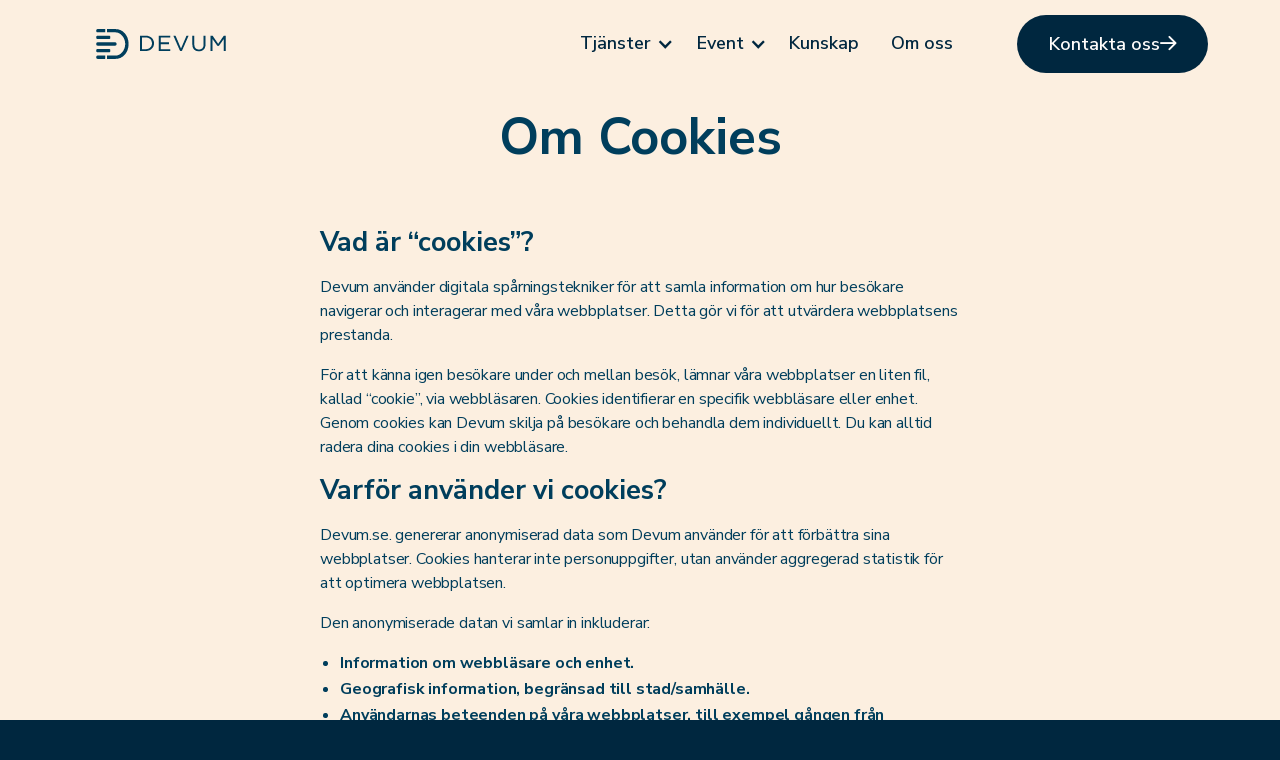

--- FILE ---
content_type: text/html
request_url: https://www.devum.se/cookies
body_size: 6995
content:
<!DOCTYPE html><!-- Last Published: Tue Dec 16 2025 14:39:27 GMT+0000 (Coordinated Universal Time) --><html data-wf-domain="www.devum.se" data-wf-page="661ce0b6e4cb59073fe72241" data-wf-site="661ce0b5e4cb59073fe720fa" lang="sv"><head><meta charset="utf-8"/><title>Cookiepolicy | Devum</title><meta content="Cookiepolicy | Devum" property="og:title"/><meta content="Cookiepolicy | Devum" property="twitter:title"/><meta content="width=device-width, initial-scale=1" name="viewport"/><link href="https://cdn.prod.website-files.com/661ce0b5e4cb59073fe720fa/css/devum.webflow.shared.8c0e685e7.css" rel="stylesheet" type="text/css"/><link href="https://fonts.googleapis.com" rel="preconnect"/><link href="https://fonts.gstatic.com" rel="preconnect" crossorigin="anonymous"/><script src="https://ajax.googleapis.com/ajax/libs/webfont/1.6.26/webfont.js" type="text/javascript"></script><script type="text/javascript">WebFont.load({  google: {    families: ["Nunito Sans:regular,500,600,700,italic"]  }});</script><script type="text/javascript">!function(o,c){var n=c.documentElement,t=" w-mod-";n.className+=t+"js",("ontouchstart"in o||o.DocumentTouch&&c instanceof DocumentTouch)&&(n.className+=t+"touch")}(window,document);</script><link href="https://cdn.prod.website-files.com/661ce0b5e4cb59073fe720fa/661fdb7650b030d04f609282_favicon-32x32.png" rel="shortcut icon" type="image/x-icon"/><link href="https://cdn.prod.website-files.com/661ce0b5e4cb59073fe720fa/661ce0b6e4cb59073fe72266_webclip.png" rel="apple-touch-icon"/><!-- This script is managed by Finsweet Cookie Consent -->
<script async="" src="https://www.googletagmanager.com/gtag/js?id=G-BP1HFXCCJJ" fs-consent-categories="analytics" type="fs-consent"></script>

<script type="fs-consent" fs-consent-categories="analytics">window.dataLayer = window.dataLayer || [];function gtag(){dataLayer.push(arguments);}gtag('js', new Date());gtag('set', 'developer_id.dZGVlNj', true);gtag('config', 'G-BP1HFXCCJJ');</script>

<!-- This script is managed by Finsweet Cookie Consent -->
<script charset="utf-8" type="fs-consent" src="//js-eu1.hsforms.net/forms/embed/v2.js" fs-consent-categories="essential"></script>

<script fs-consent-categories="essential" type="fs-consent">
  hbspt.forms.create({
    region: "eu1",
    portalId: "144011898",
    formId: "69eba69f-7c28-4fa0-b814-e2aeb3869c7e"
  });
</script>

<!-- This script is managed by Finsweet Cookie Consent -->
<script data-cfasync="false" src="/cdn-cgi/scripts/5c5dd728/cloudflare-static/email-decode.min.js" fs-consent-categories="essential" type="fs-consent"></script>

<!-- This script is managed by Finsweet Cookie Consent -->
<script fs-consent-categories="essential" type="fs-consent">
  hbspt.forms.create({
    region: "eu1",
    portalId: "144011898",
    formId: "001db424-571b-4f59-ba64-b20c30baa777"
  });
</script>

<!-- This script is managed by Finsweet Cookie Consent -->
<script charset="utf-8" type="fs-consent" src="//js-eu1.hsforms.net/forms/embed/v2.js" fs-consent-categories="essential" fs-consent-scripttype="text/javascript"></script>

<script src="https://cdn.prod.website-files.com/661ce0b5e4cb59073fe720fa%2F6544eda5f000985a163a8687%2F66c86e5652d3c08913391661%2Ffinsweetcomponentsconfig-1.0.2.js" type="module" async="" siteId="661ce0b5e4cb59073fe720fa" finsweet="components"></script></head><body><div class="main-wrapper is-secondary"><div data-collapse="medium" data-animation="default" data-duration="400" data-easing="ease" data-easing2="ease" role="banner" class="devum-navigation is-dark w-nav"><div class="nav-container"><a href="/" class="link-block-2 logo-menu w-inline-block"><div class="html-embed-3 devum-logo is-primary is-dark w-embed"><svg width="auto" height="auto" viewBox="0 0 391 93" fill="none" xmlns="http://www.w3.org/2000/svg">
<path d="M27.2975 10.4481H4.29745C2.39745 10.4481 0.897461 8.84805 0.897461 7.04805V3.64805C0.897461 1.74805 2.49745 0.248047 4.29745 0.248047H27.3975V10.3481H27.2975V10.4481Z" fill="CurrentColor"/>
<path d="M27.2975 92.6481H4.29745C2.39745 92.6481 0.897461 91.048 0.897461 89.248V85.8481C0.897461 83.9481 2.49745 82.448 4.29745 82.448H27.3975V92.548H27.2975V92.6481Z" fill="CurrentColor"/>
<path d="M39.3975 72.1481H4.29745C2.39745 72.1481 0.897461 70.548 0.897461 68.748V65.3481C0.897461 63.4481 2.49745 61.948 4.29745 61.948H39.4975C41.3975 61.948 42.8975 63.5481 42.8975 65.3481V68.748C42.7975 70.548 41.2975 72.1481 39.3975 72.1481Z" fill="CurrentColor"/>
<path d="M39.3975 31.0477H4.29745C2.39745 31.0477 0.897461 29.4477 0.897461 27.6477V24.2477C0.897461 22.3477 2.49745 20.8477 4.29745 20.8477H39.4975C41.3975 20.8477 42.8975 22.4477 42.8975 24.2477V27.6477C42.7975 29.5477 41.2975 31.0477 39.3975 31.0477Z" fill="CurrentColor"/>
<path d="M57.9975 51.5477H4.29745C2.39745 51.5477 0.897461 49.9477 0.897461 48.1477V44.7477C0.897461 42.8477 2.49745 41.3477 4.29745 41.3477H58.0975C59.9975 41.3477 61.4975 42.9477 61.4975 44.7477V48.1477C61.4975 50.1477 59.8975 51.5477 57.9975 51.5477Z" fill="CurrentColor"/>
<path d="M58.7979 0.248047H33.2979V10.4481H58.7979C74.4979 10.4481 87.7979 27.348 87.7979 46.548C87.7979 65.548 74.4979 82.448 58.7979 82.448H33.2979V92.6481H58.7979C81.2979 92.6481 97.9978 72.7481 97.9978 46.548C97.9978 20.348 81.2979 0.248047 58.7979 0.248047Z" fill="CurrentColor"/>
<path d="M167.498 27.4475C165.198 25.2475 162.598 23.6475 159.498 22.4475C156.398 21.2475 152.998 20.6475 149.298 20.6475H132.598V68.2475H149.298C152.998 68.2475 156.398 67.6475 159.498 66.4475C162.598 65.2475 165.198 63.5475 167.498 61.4475C169.798 59.2475 171.498 56.7475 172.698 53.9475C173.898 51.1475 174.498 47.8475 174.498 44.4475C174.498 41.0475 173.898 37.9475 172.698 35.1475C171.598 32.1475 169.798 29.5475 167.498 27.4475ZM149.298 62.6475H138.598V26.1475H149.298C152.198 26.1475 154.798 26.6475 157.198 27.5475C159.598 28.5475 161.598 29.8475 163.198 31.3475C164.898 33.0475 166.098 34.9475 166.998 37.2475C167.798 39.5475 168.298 41.9475 168.298 44.4475C168.298 47.0475 167.798 49.4475 166.998 51.6475C166.198 53.8475 164.798 55.7475 163.198 57.3475C161.498 59.0475 159.498 60.3475 157.198 61.1475C154.998 62.1475 152.198 62.6475 149.298 62.6475Z" fill="CurrentColor"/>
<path d="M194.498 46.9475H219.498V41.4475H194.498V26.1475H223.098V20.6475H188.598V68.1475H223.098V62.7475H194.498V46.9475Z" fill="CurrentColor"/>
<path d="M255.698 60.6479L239.298 20.8479L239.198 20.6479H232.598L251.998 66.1479C252.598 67.5479 253.998 68.5479 255.598 68.5479C257.198 68.5479 258.598 67.5479 259.198 66.1479L278.498 20.9479L278.598 20.5479H272.298L255.698 60.6479Z" fill="CurrentColor"/>
<path d="M323.598 48.2478C323.598 53.2478 322.398 57.1479 319.898 59.6479C317.398 62.1479 313.998 63.4478 309.798 63.4478C305.398 63.4478 301.898 62.1478 299.498 59.4478C296.998 56.8478 295.798 52.8479 295.798 47.9479V20.7478H289.898V48.3479C289.898 51.7479 290.398 54.6478 291.298 57.2478C292.298 59.8478 293.598 62.0478 295.398 63.7478C297.198 65.5478 299.198 66.8478 301.598 67.7478C303.998 68.5478 306.798 69.0479 309.598 69.0479C312.598 69.0479 315.298 68.5478 317.698 67.7478C320.098 66.9478 322.298 65.4478 323.898 63.7478C325.698 61.9478 326.998 59.7479 327.998 57.1479C328.998 54.5479 329.398 51.4479 329.398 48.0479V20.7478H323.498V48.3479H323.598V48.2478Z" fill="CurrentColor"/>
<path d="M384.498 20.6475L367.598 46.0475L350.698 20.6475H344.798V68.2475H350.498V30.9475L364.298 50.9475C364.998 52.0475 366.198 52.6475 367.498 52.6475C368.798 52.6475 369.998 52.0475 370.698 50.9475L384.498 30.8475V68.2475H390.398V20.6475H384.498Z" fill="CurrentColor"/>
</svg></div></a><div class="menu-links"><nav role="navigation" class="menu-right w-nav-menu"><div data-hover="true" data-delay="100" class="dropdown-2 w-dropdown"><div class="dropdown-toggle w-dropdown-toggle"><div class="div-block-18"><div class="chevron w-icon-dropdown-toggle"></div></div><div class="sublink__text">Tjänster</div></div><nav class="dropdown-list w-dropdown-list"><div class="list-wrap-2"><img alt="" src="https://cdn.prod.website-files.com/661ce0b5e4cb59073fe720fa/661ce0b6e4cb59073fe72253_triangle.svg" class="navigation-arrow"/><div class="dropdown-content"><a href="/ledarutveckling" class="dropdown-link w-inline-block"><div class="menu-link bigger">Strategisk ledarutveckling</div></a><a href="/ledningsgruppsutveckling" class="dropdown-link w-inline-block"><div class="menu-link bigger">Ledningsgruppsutveckling</div></a><a href="/ledarskapscoaching" class="dropdown-link w-inline-block"><div class="menu-link bigger">Ledarskapscoaching</div></a></div></div></nav></div><div data-hover="true" data-delay="100" class="dropdown-2 w-dropdown"><div class="dropdown-toggle w-dropdown-toggle"><div class="div-block-18"><div class="chevron w-icon-dropdown-toggle"></div></div><div class="sublink__text">Event</div></div><nav class="dropdown-list w-dropdown-list"><div class="list-wrap-2"><img alt="" src="https://cdn.prod.website-files.com/661ce0b5e4cb59073fe720fa/661ce0b6e4cb59073fe72253_triangle.svg" class="navigation-arrow"/><div class="dropdown-content"><a href="https://www.devum.se/utbildningar/workshop-effektiv-ledarskapsutveckling-pa-riktigt" class="dropdown-link w-inline-block"><div class="menu-link bigger">Workshop: Effektiv ledarskapsutveckling</div></a></div></div></nav></div><a href="/kunskap" class="nav-link mobile w-nav-link">Kunskap</a><a href="/om-oss" class="nav-link mobile w-nav-link">Om oss</a><a href="/kontakt" class="filled-button is-dark is-menu is-marginleft w-button">Kontakta oss<span class="font-icon"> </span></a></nav></div><div class="mobilemenu w-nav-button"><div class="icon mobile-menu w-icon-nav-menu"></div></div></div></div><div class="global"><div id="top" class="html w-embed"><style>
@media only screen and (min-width: 2000px) {
     body {font-size: 20px;}
}

.trigger__circle, .cursor, .slider__wave {
	pointer-events: none;
}

a {
	color: inherit;
}

.slider__wave svg path {
	pointer-events: auto;
}

body:hover .cursor {
	opacity: 1.0;
}

.control {
	-webkit-mask-image: -webkit-radial-gradient(white, black);
}
</style></div><nav class="section-3 is--nav"><div class="menu"><div class="background"><div class="background__fill"></div><div data-is-ix2-target="1" class="background__lottie" data-w-id="c951522a-7f5c-4e48-1a53-63abaade6217" data-animation-type="lottie" data-src="https://cdn.prod.website-files.com/6067559c86540cc17e19c4d5/6068cf09c306d407f16fb153_menu-wave.json" data-loop="0" data-direction="1" data-autoplay="0" data-renderer="svg" data-default-duration="1.5666666666666667" data-duration="0" data-ix2-initial-state="0"></div></div><div class="container-3 is--menu"><div class="menu__contain"><div class="menu__right"><div class="sublinks"><a href="/ledarutveckling" target="_blank" class="sublink w-inline-block"><div class="sublink__contain"><p class="sublink__text smaller">Ledarutveckling</p><div class="sublink__line"></div></div></a><a href="/ledarskapscoaching" target="_blank" class="sublink w-inline-block"><div class="sublink__contain"><p class="sublink__text smaller">Ledarskapscoaching</p><div class="sublink__line"></div></div></a><a href="/ledningsgruppsutveckling" target="_blank" class="sublink w-inline-block"><div class="sublink__contain"><p class="sublink__text smaller">Ledningsgruppsutveckling</p><div class="sublink__line"></div></div></a></div><div class="sublinks second"><a href="/om-oss" target="_blank" class="sublink w-inline-block"><div class="sublink__contain"><p class="sublink__text smaller">Om oss</p><div class="sublink__line"></div></div></a><a href="/kunskap" target="_blank" class="sublink w-inline-block"><div class="sublink__contain"><p class="sublink__text smaller">Kunskap</p><div class="sublink__line"></div></div></a><a href="/english" target="_blank" class="sublink w-inline-block"><div class="sublink__contain"><p class="sublink__text smaller">In English</p><div class="sublink__line"></div></div></a><a href="https://webflow.com/tricks" target="_blank" class="sublink w-inline-block"><div class="sublink__contain"><div class="sublink__line"></div></div></a></div></div><a href="/kontakt" class="filled-button is-bright is-menu is-white w-button">Boka rådgivning<span class="font-icon"> </span></a></div></div></div><div class="container-3 is--nav"><a href="/" class="nav__logo w-inline-block"><div class="nav__svg w-embed"><svg width="auto" height="auto" viewBox="0 0 391 93" fill="none" xmlns="http://www.w3.org/2000/svg">
<path d="M27.2975 10.4481H4.29745C2.39745 10.4481 0.897461 8.84805 0.897461 7.04805V3.64805C0.897461 1.74805 2.49745 0.248047 4.29745 0.248047H27.3975V10.3481H27.2975V10.4481Z" fill="CurrentColor"/>
<path d="M27.2975 92.6481H4.29745C2.39745 92.6481 0.897461 91.048 0.897461 89.248V85.8481C0.897461 83.9481 2.49745 82.448 4.29745 82.448H27.3975V92.548H27.2975V92.6481Z" fill="CurrentColor"/>
<path d="M39.3975 72.1481H4.29745C2.39745 72.1481 0.897461 70.548 0.897461 68.748V65.3481C0.897461 63.4481 2.49745 61.948 4.29745 61.948H39.4975C41.3975 61.948 42.8975 63.5481 42.8975 65.3481V68.748C42.7975 70.548 41.2975 72.1481 39.3975 72.1481Z" fill="CurrentColor"/>
<path d="M39.3975 31.0477H4.29745C2.39745 31.0477 0.897461 29.4477 0.897461 27.6477V24.2477C0.897461 22.3477 2.49745 20.8477 4.29745 20.8477H39.4975C41.3975 20.8477 42.8975 22.4477 42.8975 24.2477V27.6477C42.7975 29.5477 41.2975 31.0477 39.3975 31.0477Z" fill="CurrentColor"/>
<path d="M57.9975 51.5477H4.29745C2.39745 51.5477 0.897461 49.9477 0.897461 48.1477V44.7477C0.897461 42.8477 2.49745 41.3477 4.29745 41.3477H58.0975C59.9975 41.3477 61.4975 42.9477 61.4975 44.7477V48.1477C61.4975 50.1477 59.8975 51.5477 57.9975 51.5477Z" fill="CurrentColor"/>
<path d="M58.7979 0.248047H33.2979V10.4481H58.7979C74.4979 10.4481 87.7979 27.348 87.7979 46.548C87.7979 65.548 74.4979 82.448 58.7979 82.448H33.2979V92.6481H58.7979C81.2979 92.6481 97.9978 72.7481 97.9978 46.548C97.9978 20.348 81.2979 0.248047 58.7979 0.248047Z" fill="CurrentColor"/>
<path d="M167.498 27.4475C165.198 25.2475 162.598 23.6475 159.498 22.4475C156.398 21.2475 152.998 20.6475 149.298 20.6475H132.598V68.2475H149.298C152.998 68.2475 156.398 67.6475 159.498 66.4475C162.598 65.2475 165.198 63.5475 167.498 61.4475C169.798 59.2475 171.498 56.7475 172.698 53.9475C173.898 51.1475 174.498 47.8475 174.498 44.4475C174.498 41.0475 173.898 37.9475 172.698 35.1475C171.598 32.1475 169.798 29.5475 167.498 27.4475ZM149.298 62.6475H138.598V26.1475H149.298C152.198 26.1475 154.798 26.6475 157.198 27.5475C159.598 28.5475 161.598 29.8475 163.198 31.3475C164.898 33.0475 166.098 34.9475 166.998 37.2475C167.798 39.5475 168.298 41.9475 168.298 44.4475C168.298 47.0475 167.798 49.4475 166.998 51.6475C166.198 53.8475 164.798 55.7475 163.198 57.3475C161.498 59.0475 159.498 60.3475 157.198 61.1475C154.998 62.1475 152.198 62.6475 149.298 62.6475Z" fill="CurrentColor"/>
<path d="M194.498 46.9475H219.498V41.4475H194.498V26.1475H223.098V20.6475H188.598V68.1475H223.098V62.7475H194.498V46.9475Z" fill="CurrentColor"/>
<path d="M255.698 60.6479L239.298 20.8479L239.198 20.6479H232.598L251.998 66.1479C252.598 67.5479 253.998 68.5479 255.598 68.5479C257.198 68.5479 258.598 67.5479 259.198 66.1479L278.498 20.9479L278.598 20.5479H272.298L255.698 60.6479Z" fill="CurrentColor"/>
<path d="M323.598 48.2478C323.598 53.2478 322.398 57.1479 319.898 59.6479C317.398 62.1479 313.998 63.4478 309.798 63.4478C305.398 63.4478 301.898 62.1478 299.498 59.4478C296.998 56.8478 295.798 52.8479 295.798 47.9479V20.7478H289.898V48.3479C289.898 51.7479 290.398 54.6478 291.298 57.2478C292.298 59.8478 293.598 62.0478 295.398 63.7478C297.198 65.5478 299.198 66.8478 301.598 67.7478C303.998 68.5478 306.798 69.0479 309.598 69.0479C312.598 69.0479 315.298 68.5478 317.698 67.7478C320.098 66.9478 322.298 65.4478 323.898 63.7478C325.698 61.9478 326.998 59.7479 327.998 57.1479C328.998 54.5479 329.398 51.4479 329.398 48.0479V20.7478H323.498V48.3479H323.598V48.2478Z" fill="CurrentColor"/>
<path d="M384.498 20.6475L367.598 46.0475L350.698 20.6475H344.798V68.2475H350.498V30.9475L364.298 50.9475C364.998 52.0475 366.198 52.6475 367.498 52.6475C368.798 52.6475 369.998 52.0475 370.698 50.9475L384.498 30.8475V68.2475H390.398V20.6475H384.498Z" fill="CurrentColor"/>
</svg></div></a><a href="#" class="trigger w-inline-block"><div class="trigger__circle"></div><div class="trigger__line is--1"></div><div class="trigger__line is--2"></div></a></div></nav></div><div class="section is-secondary"><div class="container"><div class="extra-margin"></div><div class="extra-margin"></div><div class="text-container center _40rem xl-margin"><h1>Om Cookies</h1></div><div class="rich-text-2 w-richtext"><h2>Vad är “cookies”?</h2><p>Devum använder digitala spårningstekniker för att samla information om hur besökare navigerar och interagerar med våra webbplatser. Detta gör vi för att utvärdera webbplatsens prestanda.</p><p>För att känna igen besökare under och mellan besök, lämnar våra webbplatser en liten fil, kallad “cookie”, via webbläsaren. Cookies identifierar en specifik webbläsare eller enhet. Genom cookies kan Devum skilja på besökare och behandla dem individuellt. Du kan alltid radera dina cookies i din webbläsare. </p><h2>Varför använder vi cookies?</h2><p>Devum.se. genererar anonymiserad data som Devum använder för att förbättra sina webbplatser. Cookies hanterar inte personuppgifter, utan använder aggregerad statistik för att optimera webbplatsen. </p><p>Den anonymiserade datan vi samlar in inkluderar:</p><ul role="list"><li>Information om webbläsare och enhet.</li><li>Geografisk information, begränsad till stad/samhälle.</li><li>Användarnas beteenden på våra webbplatser, till exempel gången från hänvisande sida till landningssidan och därifrån till utgångssidan, om man skrollade vissa sidor och i så fall hur långt ner, om videor visades och hur länge, vilka länkar man klickade på.</li><li>Publik företagsinformation.</li></ul><p>Med hjälp av anonymiserad data kan vi mäta hur populärt vårt innehåll är och planera utvecklingen av våra webbplatser, både tekniskt och innehållsmässigt. Denna anonyma data delas inte med någon tredje part, förutom de underleverantörer som hanterar cookies. Anonym data behandlas i enlighet med gällande säkerhets- och integritetskrav i lagstiftningen.<br/>‍</p><h2>Personuppgifter</h2><p>Beroende på om besökare ger oss tillstånd enligt inställningarna – kan cookies också komma att användas för att behandla personuppgifter. </p><p>De personuppgifter vi använder på det sättet är till exempel:</p><ul role="list"><li>e-postadress, namn och företag.</li><li>information som du skickat in via formulär på devum.se.</li><li>troliga intressen, baserat på tidigare webbplatsbesök och prenumerationer.</li></ul><p>Personuppgifter delas inte med tredje part förutom underleverantörer som placerar och hanterar cookies. All behandling av personuppgifter sker efter de krav på säkerhet och integritet gällande dataskyddslagstiftning ställer. <a href="/integritetspolicy">Läs mer i vår integritetspolicy</a>. </p><p>‍</p><h2>Lista över cookies som används på webbplatsen</h2><h3>Nödvändiga cookies:</h3><p>Några av de cookies som används är nödvändiga för att webbplatsen ska fungera och för att skydda den mot skadliga aktiviteter. Du kan ställa in din webbläsare för att blockera eller varna dig om dessa cookies, men det kan göra att delar av webbplatsen inte fungerar korrekt.</p><ul role="list"><li>__cf_bm:	Sätts av Cloudflare, används för att stödja Cloudflare Bot Management.	Domän: .hsforms.net Tid: 60 minuter</li><li>_cfuvid: Sätts av Cloudflare, används för att gruppera användare från samma IP-address. Hjälper till att skydda hemsidan från olika typer av attacker. Domän: hsforms.net Tid: En session</li><li>fs-consent-ad_storage: Sätts av Devum. Används för att spara dina val kring kakor och datalagring. Domän: www.devum.se Tid: 4 månader</li><li>fs-consent-ad_user_data: Sätts av Devum. Används för att spara dina val kring kakor och datalagring. Domän: www.devum.se Tid: 4 månader</li><li>fs-consent-ad_personalization: Sätts av Devum. Används för att spara dina val kring kakor och datalagring. Domän: www.devum.se Tid: 4 månader</li><li>fs-consent-analytics_storage: Sätts av Devum. Används för att spara dina val kring kakor och datalagring. Domän: www.devum.se Tid: 4 månader</li><li>fs-consent-functionality_storage: Sätts av Devum. Används för att spara dina val kring kakor och datalagring. Domän: www.devum.se Tid: 4 månader</li><li>fs-consent-personalization_storage: Sätts av Devum. Används för att spara dina val kring kakor och datalagring. Domän: www.devum.se Tid: 4 månader</li><li>fs-consent-security_storage: Sätts av Devum. Används för att spara dina val kring kakor och datalagring. Domän: www.devum.se Tid: 4 månader</li></ul><h3>Cookies för analys och marknadsföring:</h3><p>Cookies för analys och prestanda låter oss räkna besök och trafikkällor för att mäta och förbättra webbplatsens prestanda. De visar vilka sidor som är mest och minst populära och hur besökare rör sig på webbplatsen. De hjälper oss också att förstå var våra användare kommer från och anpassa innehållet därefter. Om dessa cookies blockeras kommer vi inte att lagra några användarspecifika uppgifter om webbplatsens prestanda.‍</p><ul role="list"><li>_ga_*: Sätts av Google Analytics för att beräkna besöks-, sessions- och kampanjdata. Håller även reda på webbplatsanvändningen för webbplatsens analysrapport. Cookien lagrar information anonymt och tilldelar ett slumpmässigt genererat nummer för att känna igen unika besökare. Domän: .devum.se Tid: 24 månader</li><li>_ga: Sätts av Google Analytics för att hålla koll på sidvisningar. Domän: .devum.se Tid: 24 månader</li></ul></div></div></div><div class="section devum-footer"><div class="container"><div class="grid _3x-gutter footer"><div id="w-node-ff5211a8-8a2d-e3f4-16fb-ad8658d68e00-58d68dfd" class="footer-column"><div class="div-block"><div class="footer-logo"><div class="html-embed-3 devum-logo is-primary w-embed"><svg width="auto" height="auto" viewBox="0 0 391 93" fill="none" xmlns="http://www.w3.org/2000/svg">
<path d="M27.2975 10.4481H4.29745C2.39745 10.4481 0.897461 8.84805 0.897461 7.04805V3.64805C0.897461 1.74805 2.49745 0.248047 4.29745 0.248047H27.3975V10.3481H27.2975V10.4481Z" fill="CurrentColor"/>
<path d="M27.2975 92.6481H4.29745C2.39745 92.6481 0.897461 91.048 0.897461 89.248V85.8481C0.897461 83.9481 2.49745 82.448 4.29745 82.448H27.3975V92.548H27.2975V92.6481Z" fill="CurrentColor"/>
<path d="M39.3975 72.1481H4.29745C2.39745 72.1481 0.897461 70.548 0.897461 68.748V65.3481C0.897461 63.4481 2.49745 61.948 4.29745 61.948H39.4975C41.3975 61.948 42.8975 63.5481 42.8975 65.3481V68.748C42.7975 70.548 41.2975 72.1481 39.3975 72.1481Z" fill="CurrentColor"/>
<path d="M39.3975 31.0477H4.29745C2.39745 31.0477 0.897461 29.4477 0.897461 27.6477V24.2477C0.897461 22.3477 2.49745 20.8477 4.29745 20.8477H39.4975C41.3975 20.8477 42.8975 22.4477 42.8975 24.2477V27.6477C42.7975 29.5477 41.2975 31.0477 39.3975 31.0477Z" fill="CurrentColor"/>
<path d="M57.9975 51.5477H4.29745C2.39745 51.5477 0.897461 49.9477 0.897461 48.1477V44.7477C0.897461 42.8477 2.49745 41.3477 4.29745 41.3477H58.0975C59.9975 41.3477 61.4975 42.9477 61.4975 44.7477V48.1477C61.4975 50.1477 59.8975 51.5477 57.9975 51.5477Z" fill="CurrentColor"/>
<path d="M58.7979 0.248047H33.2979V10.4481H58.7979C74.4979 10.4481 87.7979 27.348 87.7979 46.548C87.7979 65.548 74.4979 82.448 58.7979 82.448H33.2979V92.6481H58.7979C81.2979 92.6481 97.9978 72.7481 97.9978 46.548C97.9978 20.348 81.2979 0.248047 58.7979 0.248047Z" fill="CurrentColor"/>
<path d="M167.498 27.4475C165.198 25.2475 162.598 23.6475 159.498 22.4475C156.398 21.2475 152.998 20.6475 149.298 20.6475H132.598V68.2475H149.298C152.998 68.2475 156.398 67.6475 159.498 66.4475C162.598 65.2475 165.198 63.5475 167.498 61.4475C169.798 59.2475 171.498 56.7475 172.698 53.9475C173.898 51.1475 174.498 47.8475 174.498 44.4475C174.498 41.0475 173.898 37.9475 172.698 35.1475C171.598 32.1475 169.798 29.5475 167.498 27.4475ZM149.298 62.6475H138.598V26.1475H149.298C152.198 26.1475 154.798 26.6475 157.198 27.5475C159.598 28.5475 161.598 29.8475 163.198 31.3475C164.898 33.0475 166.098 34.9475 166.998 37.2475C167.798 39.5475 168.298 41.9475 168.298 44.4475C168.298 47.0475 167.798 49.4475 166.998 51.6475C166.198 53.8475 164.798 55.7475 163.198 57.3475C161.498 59.0475 159.498 60.3475 157.198 61.1475C154.998 62.1475 152.198 62.6475 149.298 62.6475Z" fill="CurrentColor"/>
<path d="M194.498 46.9475H219.498V41.4475H194.498V26.1475H223.098V20.6475H188.598V68.1475H223.098V62.7475H194.498V46.9475Z" fill="CurrentColor"/>
<path d="M255.698 60.6479L239.298 20.8479L239.198 20.6479H232.598L251.998 66.1479C252.598 67.5479 253.998 68.5479 255.598 68.5479C257.198 68.5479 258.598 67.5479 259.198 66.1479L278.498 20.9479L278.598 20.5479H272.298L255.698 60.6479Z" fill="CurrentColor"/>
<path d="M323.598 48.2478C323.598 53.2478 322.398 57.1479 319.898 59.6479C317.398 62.1479 313.998 63.4478 309.798 63.4478C305.398 63.4478 301.898 62.1478 299.498 59.4478C296.998 56.8478 295.798 52.8479 295.798 47.9479V20.7478H289.898V48.3479C289.898 51.7479 290.398 54.6478 291.298 57.2478C292.298 59.8478 293.598 62.0478 295.398 63.7478C297.198 65.5478 299.198 66.8478 301.598 67.7478C303.998 68.5478 306.798 69.0479 309.598 69.0479C312.598 69.0479 315.298 68.5478 317.698 67.7478C320.098 66.9478 322.298 65.4478 323.898 63.7478C325.698 61.9478 326.998 59.7479 327.998 57.1479C328.998 54.5479 329.398 51.4479 329.398 48.0479V20.7478H323.498V48.3479H323.598V48.2478Z" fill="CurrentColor"/>
<path d="M384.498 20.6475L367.598 46.0475L350.698 20.6475H344.798V68.2475H350.498V30.9475L364.298 50.9475C364.998 52.0475 366.198 52.6475 367.498 52.6475C368.798 52.6475 369.998 52.0475 370.698 50.9475L384.498 30.8475V68.2475H390.398V20.6475H384.498Z" fill="CurrentColor"/>
</svg></div></div></div></div><div id="w-node-ff5211a8-8a2d-e3f4-16fb-ad8658d68e23-58d68dfd" class="div-block-10"><ul role="list" class="footer-list"><li class="footer-list-items"><a href="/ledarutveckling" class="small-link footer">Strategisk ledarutveckling</a></li><li class="footer-list-items"><a href="/ledningsgruppsutveckling" class="small-link footer">Ledningsgruppsutveckling</a></li><li class="footer-list-items"><a href="/ledarskapscoaching" class="small-link footer">Ledarskapscoaching</a></li></ul></div><div id="w-node-ff5211a8-8a2d-e3f4-16fb-ad8658d68e3c-58d68dfd" class="div-block-11"><ul role="list" class="footer-list"><li class="footer-list-items"><a href="/kontakt" class="small-link footer">Kontakta oss</a></li><li class="footer-list-items"><a href="/jobba-med-oss" class="small-link footer">Jobba med oss</a></li><li class="footer-list-items"><a href="/kunskap" class="small-link footer">Kunskap</a></li><li class="footer-list-items"><a href="/om-oss" class="small-link footer">Om oss</a></li><li class="footer-list-items"><a href="/english" class="small-link footer">In English</a></li></ul></div></div><div class="div-block-19"><ul role="list" class="footer-list utilities"><li class="footer-list-items"><a href="https://www.linkedin.com/company/devum-ab/" class="link-block-4 w-inline-block"><img src="https://cdn.prod.website-files.com/661ce0b5e4cb59073fe720fa/66434d24934e07893c5e2db1_iconmonstr-linkedin-3.svg" loading="lazy" alt=""/><div class="small-link linkedin">Linkedin</div></a></li></ul><div class="footer-bottom"></div><ul role="list" class="footer-list utilities"><li class="footer-list-items"><a href="/cookies" target="_blank" aria-current="page" class="small-link footer smaller w--current">Om Cookies</a></li><li class="footer-list-items"><a href="/integritetspolicy" target="_blank" class="small-link footer smaller">Integritetspolicy</a></li></ul></div></div></div></div><script src="https://d3e54v103j8qbb.cloudfront.net/js/jquery-3.5.1.min.dc5e7f18c8.js?site=661ce0b5e4cb59073fe720fa" type="text/javascript" integrity="sha256-9/aliU8dGd2tb6OSsuzixeV4y/faTqgFtohetphbbj0=" crossorigin="anonymous"></script><script src="https://cdn.prod.website-files.com/661ce0b5e4cb59073fe720fa/js/webflow.schunk.e0c428ff9737f919.js" type="text/javascript"></script><script src="https://cdn.prod.website-files.com/661ce0b5e4cb59073fe720fa/js/webflow.169729fc.df9e3448936b345d.js" type="text/javascript"></script></body></html>

--- FILE ---
content_type: text/css
request_url: https://cdn.prod.website-files.com/661ce0b5e4cb59073fe720fa/css/devum.webflow.shared.8c0e685e7.css
body_size: 41273
content:
html {
  -webkit-text-size-adjust: 100%;
  -ms-text-size-adjust: 100%;
  font-family: sans-serif;
}

body {
  margin: 0;
}

article, aside, details, figcaption, figure, footer, header, hgroup, main, menu, nav, section, summary {
  display: block;
}

audio, canvas, progress, video {
  vertical-align: baseline;
  display: inline-block;
}

audio:not([controls]) {
  height: 0;
  display: none;
}

[hidden], template {
  display: none;
}

a {
  background-color: #0000;
}

a:active, a:hover {
  outline: 0;
}

abbr[title] {
  border-bottom: 1px dotted;
}

b, strong {
  font-weight: bold;
}

dfn {
  font-style: italic;
}

h1 {
  margin: .67em 0;
  font-size: 2em;
}

mark {
  color: #000;
  background: #ff0;
}

small {
  font-size: 80%;
}

sub, sup {
  vertical-align: baseline;
  font-size: 75%;
  line-height: 0;
  position: relative;
}

sup {
  top: -.5em;
}

sub {
  bottom: -.25em;
}

img {
  border: 0;
}

svg:not(:root) {
  overflow: hidden;
}

hr {
  box-sizing: content-box;
  height: 0;
}

pre {
  overflow: auto;
}

code, kbd, pre, samp {
  font-family: monospace;
  font-size: 1em;
}

button, input, optgroup, select, textarea {
  color: inherit;
  font: inherit;
  margin: 0;
}

button {
  overflow: visible;
}

button, select {
  text-transform: none;
}

button, html input[type="button"], input[type="reset"] {
  -webkit-appearance: button;
  cursor: pointer;
}

button[disabled], html input[disabled] {
  cursor: default;
}

button::-moz-focus-inner, input::-moz-focus-inner {
  border: 0;
  padding: 0;
}

input {
  line-height: normal;
}

input[type="checkbox"], input[type="radio"] {
  box-sizing: border-box;
  padding: 0;
}

input[type="number"]::-webkit-inner-spin-button, input[type="number"]::-webkit-outer-spin-button {
  height: auto;
}

input[type="search"] {
  -webkit-appearance: none;
}

input[type="search"]::-webkit-search-cancel-button, input[type="search"]::-webkit-search-decoration {
  -webkit-appearance: none;
}

legend {
  border: 0;
  padding: 0;
}

textarea {
  overflow: auto;
}

optgroup {
  font-weight: bold;
}

table {
  border-collapse: collapse;
  border-spacing: 0;
}

td, th {
  padding: 0;
}

@font-face {
  font-family: webflow-icons;
  src: url("[data-uri]") format("truetype");
  font-weight: normal;
  font-style: normal;
}

[class^="w-icon-"], [class*=" w-icon-"] {
  speak: none;
  font-variant: normal;
  text-transform: none;
  -webkit-font-smoothing: antialiased;
  -moz-osx-font-smoothing: grayscale;
  font-style: normal;
  font-weight: normal;
  line-height: 1;
  font-family: webflow-icons !important;
}

.w-icon-slider-right:before {
  content: "";
}

.w-icon-slider-left:before {
  content: "";
}

.w-icon-nav-menu:before {
  content: "";
}

.w-icon-arrow-down:before, .w-icon-dropdown-toggle:before {
  content: "";
}

.w-icon-file-upload-remove:before {
  content: "";
}

.w-icon-file-upload-icon:before {
  content: "";
}

* {
  box-sizing: border-box;
}

html {
  height: 100%;
}

body {
  color: #333;
  background-color: #fff;
  min-height: 100%;
  margin: 0;
  font-family: Arial, sans-serif;
  font-size: 14px;
  line-height: 20px;
}

img {
  vertical-align: middle;
  max-width: 100%;
  display: inline-block;
}

html.w-mod-touch * {
  background-attachment: scroll !important;
}

.w-block {
  display: block;
}

.w-inline-block {
  max-width: 100%;
  display: inline-block;
}

.w-clearfix:before, .w-clearfix:after {
  content: " ";
  grid-area: 1 / 1 / 2 / 2;
  display: table;
}

.w-clearfix:after {
  clear: both;
}

.w-hidden {
  display: none;
}

.w-button {
  color: #fff;
  line-height: inherit;
  cursor: pointer;
  background-color: #3898ec;
  border: 0;
  border-radius: 0;
  padding: 9px 15px;
  text-decoration: none;
  display: inline-block;
}

input.w-button {
  -webkit-appearance: button;
}

html[data-w-dynpage] [data-w-cloak] {
  color: #0000 !important;
}

.w-code-block {
  margin: unset;
}

pre.w-code-block code {
  all: inherit;
}

.w-optimization {
  display: contents;
}

.w-webflow-badge, .w-webflow-badge > img {
  box-sizing: unset;
  width: unset;
  height: unset;
  max-height: unset;
  max-width: unset;
  min-height: unset;
  min-width: unset;
  margin: unset;
  padding: unset;
  float: unset;
  clear: unset;
  border: unset;
  border-radius: unset;
  background: unset;
  background-image: unset;
  background-position: unset;
  background-size: unset;
  background-repeat: unset;
  background-origin: unset;
  background-clip: unset;
  background-attachment: unset;
  background-color: unset;
  box-shadow: unset;
  transform: unset;
  direction: unset;
  font-family: unset;
  font-weight: unset;
  color: unset;
  font-size: unset;
  line-height: unset;
  font-style: unset;
  font-variant: unset;
  text-align: unset;
  letter-spacing: unset;
  -webkit-text-decoration: unset;
  text-decoration: unset;
  text-indent: unset;
  text-transform: unset;
  list-style-type: unset;
  text-shadow: unset;
  vertical-align: unset;
  cursor: unset;
  white-space: unset;
  word-break: unset;
  word-spacing: unset;
  word-wrap: unset;
  transition: unset;
}

.w-webflow-badge {
  white-space: nowrap;
  cursor: pointer;
  box-shadow: 0 0 0 1px #0000001a, 0 1px 3px #0000001a;
  visibility: visible !important;
  opacity: 1 !important;
  z-index: 2147483647 !important;
  color: #aaadb0 !important;
  overflow: unset !important;
  background-color: #fff !important;
  border-radius: 3px !important;
  width: auto !important;
  height: auto !important;
  margin: 0 !important;
  padding: 6px !important;
  font-size: 12px !important;
  line-height: 14px !important;
  text-decoration: none !important;
  display: inline-block !important;
  position: fixed !important;
  inset: auto 12px 12px auto !important;
  transform: none !important;
}

.w-webflow-badge > img {
  position: unset;
  visibility: unset !important;
  opacity: 1 !important;
  vertical-align: middle !important;
  display: inline-block !important;
}

h1, h2, h3, h4, h5, h6 {
  margin-bottom: 10px;
  font-weight: bold;
}

h1 {
  margin-top: 20px;
  font-size: 38px;
  line-height: 44px;
}

h2 {
  margin-top: 20px;
  font-size: 32px;
  line-height: 36px;
}

h3 {
  margin-top: 20px;
  font-size: 24px;
  line-height: 30px;
}

h4 {
  margin-top: 10px;
  font-size: 18px;
  line-height: 24px;
}

h5 {
  margin-top: 10px;
  font-size: 14px;
  line-height: 20px;
}

h6 {
  margin-top: 10px;
  font-size: 12px;
  line-height: 18px;
}

p {
  margin-top: 0;
  margin-bottom: 10px;
}

blockquote {
  border-left: 5px solid #e2e2e2;
  margin: 0 0 10px;
  padding: 10px 20px;
  font-size: 18px;
  line-height: 22px;
}

figure {
  margin: 0 0 10px;
}

figcaption {
  text-align: center;
  margin-top: 5px;
}

ul, ol {
  margin-top: 0;
  margin-bottom: 10px;
  padding-left: 40px;
}

.w-list-unstyled {
  padding-left: 0;
  list-style: none;
}

.w-embed:before, .w-embed:after {
  content: " ";
  grid-area: 1 / 1 / 2 / 2;
  display: table;
}

.w-embed:after {
  clear: both;
}

.w-video {
  width: 100%;
  padding: 0;
  position: relative;
}

.w-video iframe, .w-video object, .w-video embed {
  border: none;
  width: 100%;
  height: 100%;
  position: absolute;
  top: 0;
  left: 0;
}

fieldset {
  border: 0;
  margin: 0;
  padding: 0;
}

button, [type="button"], [type="reset"] {
  cursor: pointer;
  -webkit-appearance: button;
  border: 0;
}

.w-form {
  margin: 0 0 15px;
}

.w-form-done {
  text-align: center;
  background-color: #ddd;
  padding: 20px;
  display: none;
}

.w-form-fail {
  background-color: #ffdede;
  margin-top: 10px;
  padding: 10px;
  display: none;
}

label {
  margin-bottom: 5px;
  font-weight: bold;
  display: block;
}

.w-input, .w-select {
  color: #333;
  vertical-align: middle;
  background-color: #fff;
  border: 1px solid #ccc;
  width: 100%;
  height: 38px;
  margin-bottom: 10px;
  padding: 8px 12px;
  font-size: 14px;
  line-height: 1.42857;
  display: block;
}

.w-input::placeholder, .w-select::placeholder {
  color: #999;
}

.w-input:focus, .w-select:focus {
  border-color: #3898ec;
  outline: 0;
}

.w-input[disabled], .w-select[disabled], .w-input[readonly], .w-select[readonly], fieldset[disabled] .w-input, fieldset[disabled] .w-select {
  cursor: not-allowed;
}

.w-input[disabled]:not(.w-input-disabled), .w-select[disabled]:not(.w-input-disabled), .w-input[readonly], .w-select[readonly], fieldset[disabled]:not(.w-input-disabled) .w-input, fieldset[disabled]:not(.w-input-disabled) .w-select {
  background-color: #eee;
}

textarea.w-input, textarea.w-select {
  height: auto;
}

.w-select {
  background-color: #f3f3f3;
}

.w-select[multiple] {
  height: auto;
}

.w-form-label {
  cursor: pointer;
  margin-bottom: 0;
  font-weight: normal;
  display: inline-block;
}

.w-radio {
  margin-bottom: 5px;
  padding-left: 20px;
  display: block;
}

.w-radio:before, .w-radio:after {
  content: " ";
  grid-area: 1 / 1 / 2 / 2;
  display: table;
}

.w-radio:after {
  clear: both;
}

.w-radio-input {
  float: left;
  margin: 3px 0 0 -20px;
  line-height: normal;
}

.w-file-upload {
  margin-bottom: 10px;
  display: block;
}

.w-file-upload-input {
  opacity: 0;
  z-index: -100;
  width: .1px;
  height: .1px;
  position: absolute;
  overflow: hidden;
}

.w-file-upload-default, .w-file-upload-uploading, .w-file-upload-success {
  color: #333;
  display: inline-block;
}

.w-file-upload-error {
  margin-top: 10px;
  display: block;
}

.w-file-upload-default.w-hidden, .w-file-upload-uploading.w-hidden, .w-file-upload-error.w-hidden, .w-file-upload-success.w-hidden {
  display: none;
}

.w-file-upload-uploading-btn {
  cursor: pointer;
  background-color: #fafafa;
  border: 1px solid #ccc;
  margin: 0;
  padding: 8px 12px;
  font-size: 14px;
  font-weight: normal;
  display: flex;
}

.w-file-upload-file {
  background-color: #fafafa;
  border: 1px solid #ccc;
  flex-grow: 1;
  justify-content: space-between;
  margin: 0;
  padding: 8px 9px 8px 11px;
  display: flex;
}

.w-file-upload-file-name {
  font-size: 14px;
  font-weight: normal;
  display: block;
}

.w-file-remove-link {
  cursor: pointer;
  width: auto;
  height: auto;
  margin-top: 3px;
  margin-left: 10px;
  padding: 3px;
  display: block;
}

.w-icon-file-upload-remove {
  margin: auto;
  font-size: 10px;
}

.w-file-upload-error-msg {
  color: #ea384c;
  padding: 2px 0;
  display: inline-block;
}

.w-file-upload-info {
  padding: 0 12px;
  line-height: 38px;
  display: inline-block;
}

.w-file-upload-label {
  cursor: pointer;
  background-color: #fafafa;
  border: 1px solid #ccc;
  margin: 0;
  padding: 8px 12px;
  font-size: 14px;
  font-weight: normal;
  display: inline-block;
}

.w-icon-file-upload-icon, .w-icon-file-upload-uploading {
  width: 20px;
  margin-right: 8px;
  display: inline-block;
}

.w-icon-file-upload-uploading {
  height: 20px;
}

.w-container {
  max-width: 940px;
  margin-left: auto;
  margin-right: auto;
}

.w-container:before, .w-container:after {
  content: " ";
  grid-area: 1 / 1 / 2 / 2;
  display: table;
}

.w-container:after {
  clear: both;
}

.w-container .w-row {
  margin-left: -10px;
  margin-right: -10px;
}

.w-row:before, .w-row:after {
  content: " ";
  grid-area: 1 / 1 / 2 / 2;
  display: table;
}

.w-row:after {
  clear: both;
}

.w-row .w-row {
  margin-left: 0;
  margin-right: 0;
}

.w-col {
  float: left;
  width: 100%;
  min-height: 1px;
  padding-left: 10px;
  padding-right: 10px;
  position: relative;
}

.w-col .w-col {
  padding-left: 0;
  padding-right: 0;
}

.w-col-1 {
  width: 8.33333%;
}

.w-col-2 {
  width: 16.6667%;
}

.w-col-3 {
  width: 25%;
}

.w-col-4 {
  width: 33.3333%;
}

.w-col-5 {
  width: 41.6667%;
}

.w-col-6 {
  width: 50%;
}

.w-col-7 {
  width: 58.3333%;
}

.w-col-8 {
  width: 66.6667%;
}

.w-col-9 {
  width: 75%;
}

.w-col-10 {
  width: 83.3333%;
}

.w-col-11 {
  width: 91.6667%;
}

.w-col-12 {
  width: 100%;
}

.w-hidden-main {
  display: none !important;
}

@media screen and (max-width: 991px) {
  .w-container {
    max-width: 728px;
  }

  .w-hidden-main {
    display: inherit !important;
  }

  .w-hidden-medium {
    display: none !important;
  }

  .w-col-medium-1 {
    width: 8.33333%;
  }

  .w-col-medium-2 {
    width: 16.6667%;
  }

  .w-col-medium-3 {
    width: 25%;
  }

  .w-col-medium-4 {
    width: 33.3333%;
  }

  .w-col-medium-5 {
    width: 41.6667%;
  }

  .w-col-medium-6 {
    width: 50%;
  }

  .w-col-medium-7 {
    width: 58.3333%;
  }

  .w-col-medium-8 {
    width: 66.6667%;
  }

  .w-col-medium-9 {
    width: 75%;
  }

  .w-col-medium-10 {
    width: 83.3333%;
  }

  .w-col-medium-11 {
    width: 91.6667%;
  }

  .w-col-medium-12 {
    width: 100%;
  }

  .w-col-stack {
    width: 100%;
    left: auto;
    right: auto;
  }
}

@media screen and (max-width: 767px) {
  .w-hidden-main, .w-hidden-medium {
    display: inherit !important;
  }

  .w-hidden-small {
    display: none !important;
  }

  .w-row, .w-container .w-row {
    margin-left: 0;
    margin-right: 0;
  }

  .w-col {
    width: 100%;
    left: auto;
    right: auto;
  }

  .w-col-small-1 {
    width: 8.33333%;
  }

  .w-col-small-2 {
    width: 16.6667%;
  }

  .w-col-small-3 {
    width: 25%;
  }

  .w-col-small-4 {
    width: 33.3333%;
  }

  .w-col-small-5 {
    width: 41.6667%;
  }

  .w-col-small-6 {
    width: 50%;
  }

  .w-col-small-7 {
    width: 58.3333%;
  }

  .w-col-small-8 {
    width: 66.6667%;
  }

  .w-col-small-9 {
    width: 75%;
  }

  .w-col-small-10 {
    width: 83.3333%;
  }

  .w-col-small-11 {
    width: 91.6667%;
  }

  .w-col-small-12 {
    width: 100%;
  }
}

@media screen and (max-width: 479px) {
  .w-container {
    max-width: none;
  }

  .w-hidden-main, .w-hidden-medium, .w-hidden-small {
    display: inherit !important;
  }

  .w-hidden-tiny {
    display: none !important;
  }

  .w-col {
    width: 100%;
  }

  .w-col-tiny-1 {
    width: 8.33333%;
  }

  .w-col-tiny-2 {
    width: 16.6667%;
  }

  .w-col-tiny-3 {
    width: 25%;
  }

  .w-col-tiny-4 {
    width: 33.3333%;
  }

  .w-col-tiny-5 {
    width: 41.6667%;
  }

  .w-col-tiny-6 {
    width: 50%;
  }

  .w-col-tiny-7 {
    width: 58.3333%;
  }

  .w-col-tiny-8 {
    width: 66.6667%;
  }

  .w-col-tiny-9 {
    width: 75%;
  }

  .w-col-tiny-10 {
    width: 83.3333%;
  }

  .w-col-tiny-11 {
    width: 91.6667%;
  }

  .w-col-tiny-12 {
    width: 100%;
  }
}

.w-widget {
  position: relative;
}

.w-widget-map {
  width: 100%;
  height: 400px;
}

.w-widget-map label {
  width: auto;
  display: inline;
}

.w-widget-map img {
  max-width: inherit;
}

.w-widget-map .gm-style-iw {
  text-align: center;
}

.w-widget-map .gm-style-iw > button {
  display: none !important;
}

.w-widget-twitter {
  overflow: hidden;
}

.w-widget-twitter-count-shim {
  vertical-align: top;
  text-align: center;
  background: #fff;
  border: 1px solid #758696;
  border-radius: 3px;
  width: 28px;
  height: 20px;
  display: inline-block;
  position: relative;
}

.w-widget-twitter-count-shim * {
  pointer-events: none;
  -webkit-user-select: none;
  user-select: none;
}

.w-widget-twitter-count-shim .w-widget-twitter-count-inner {
  text-align: center;
  color: #999;
  font-family: serif;
  font-size: 15px;
  line-height: 12px;
  position: relative;
}

.w-widget-twitter-count-shim .w-widget-twitter-count-clear {
  display: block;
  position: relative;
}

.w-widget-twitter-count-shim.w--large {
  width: 36px;
  height: 28px;
}

.w-widget-twitter-count-shim.w--large .w-widget-twitter-count-inner {
  font-size: 18px;
  line-height: 18px;
}

.w-widget-twitter-count-shim:not(.w--vertical) {
  margin-left: 5px;
  margin-right: 8px;
}

.w-widget-twitter-count-shim:not(.w--vertical).w--large {
  margin-left: 6px;
}

.w-widget-twitter-count-shim:not(.w--vertical):before, .w-widget-twitter-count-shim:not(.w--vertical):after {
  content: " ";
  pointer-events: none;
  border: solid #0000;
  width: 0;
  height: 0;
  position: absolute;
  top: 50%;
  left: 0;
}

.w-widget-twitter-count-shim:not(.w--vertical):before {
  border-width: 4px;
  border-color: #75869600 #5d6c7b #75869600 #75869600;
  margin-top: -4px;
  margin-left: -9px;
}

.w-widget-twitter-count-shim:not(.w--vertical).w--large:before {
  border-width: 5px;
  margin-top: -5px;
  margin-left: -10px;
}

.w-widget-twitter-count-shim:not(.w--vertical):after {
  border-width: 4px;
  border-color: #fff0 #fff #fff0 #fff0;
  margin-top: -4px;
  margin-left: -8px;
}

.w-widget-twitter-count-shim:not(.w--vertical).w--large:after {
  border-width: 5px;
  margin-top: -5px;
  margin-left: -9px;
}

.w-widget-twitter-count-shim.w--vertical {
  width: 61px;
  height: 33px;
  margin-bottom: 8px;
}

.w-widget-twitter-count-shim.w--vertical:before, .w-widget-twitter-count-shim.w--vertical:after {
  content: " ";
  pointer-events: none;
  border: solid #0000;
  width: 0;
  height: 0;
  position: absolute;
  top: 100%;
  left: 50%;
}

.w-widget-twitter-count-shim.w--vertical:before {
  border-width: 5px;
  border-color: #5d6c7b #75869600 #75869600;
  margin-left: -5px;
}

.w-widget-twitter-count-shim.w--vertical:after {
  border-width: 4px;
  border-color: #fff #fff0 #fff0;
  margin-left: -4px;
}

.w-widget-twitter-count-shim.w--vertical .w-widget-twitter-count-inner {
  font-size: 18px;
  line-height: 22px;
}

.w-widget-twitter-count-shim.w--vertical.w--large {
  width: 76px;
}

.w-background-video {
  color: #fff;
  height: 500px;
  position: relative;
  overflow: hidden;
}

.w-background-video > video {
  object-fit: cover;
  z-index: -100;
  background-position: 50%;
  background-size: cover;
  width: 100%;
  height: 100%;
  margin: auto;
  position: absolute;
  inset: -100%;
}

.w-background-video > video::-webkit-media-controls-start-playback-button {
  -webkit-appearance: none;
  display: none !important;
}

.w-background-video--control {
  background-color: #0000;
  padding: 0;
  position: absolute;
  bottom: 1em;
  right: 1em;
}

.w-background-video--control > [hidden] {
  display: none !important;
}

.w-slider {
  text-align: center;
  clear: both;
  -webkit-tap-highlight-color: #0000;
  tap-highlight-color: #0000;
  background: #ddd;
  height: 300px;
  position: relative;
}

.w-slider-mask {
  z-index: 1;
  white-space: nowrap;
  height: 100%;
  display: block;
  position: relative;
  left: 0;
  right: 0;
  overflow: hidden;
}

.w-slide {
  vertical-align: top;
  white-space: normal;
  text-align: left;
  width: 100%;
  height: 100%;
  display: inline-block;
  position: relative;
}

.w-slider-nav {
  z-index: 2;
  text-align: center;
  -webkit-tap-highlight-color: #0000;
  tap-highlight-color: #0000;
  height: 40px;
  margin: auto;
  padding-top: 10px;
  position: absolute;
  inset: auto 0 0;
}

.w-slider-nav.w-round > div {
  border-radius: 100%;
}

.w-slider-nav.w-num > div {
  font-size: inherit;
  line-height: inherit;
  width: auto;
  height: auto;
  padding: .2em .5em;
}

.w-slider-nav.w-shadow > div {
  box-shadow: 0 0 3px #3336;
}

.w-slider-nav-invert {
  color: #fff;
}

.w-slider-nav-invert > div {
  background-color: #2226;
}

.w-slider-nav-invert > div.w-active {
  background-color: #222;
}

.w-slider-dot {
  cursor: pointer;
  background-color: #fff6;
  width: 1em;
  height: 1em;
  margin: 0 3px .5em;
  transition: background-color .1s, color .1s;
  display: inline-block;
  position: relative;
}

.w-slider-dot.w-active {
  background-color: #fff;
}

.w-slider-dot:focus {
  outline: none;
  box-shadow: 0 0 0 2px #fff;
}

.w-slider-dot:focus.w-active {
  box-shadow: none;
}

.w-slider-arrow-left, .w-slider-arrow-right {
  cursor: pointer;
  color: #fff;
  -webkit-tap-highlight-color: #0000;
  tap-highlight-color: #0000;
  -webkit-user-select: none;
  user-select: none;
  width: 80px;
  margin: auto;
  font-size: 40px;
  position: absolute;
  inset: 0;
  overflow: hidden;
}

.w-slider-arrow-left [class^="w-icon-"], .w-slider-arrow-right [class^="w-icon-"], .w-slider-arrow-left [class*=" w-icon-"], .w-slider-arrow-right [class*=" w-icon-"] {
  position: absolute;
}

.w-slider-arrow-left:focus, .w-slider-arrow-right:focus {
  outline: 0;
}

.w-slider-arrow-left {
  z-index: 3;
  right: auto;
}

.w-slider-arrow-right {
  z-index: 4;
  left: auto;
}

.w-icon-slider-left, .w-icon-slider-right {
  width: 1em;
  height: 1em;
  margin: auto;
  inset: 0;
}

.w-slider-aria-label {
  clip: rect(0 0 0 0);
  border: 0;
  width: 1px;
  height: 1px;
  margin: -1px;
  padding: 0;
  position: absolute;
  overflow: hidden;
}

.w-slider-force-show {
  display: block !important;
}

.w-dropdown {
  text-align: left;
  z-index: 900;
  margin-left: auto;
  margin-right: auto;
  display: inline-block;
  position: relative;
}

.w-dropdown-btn, .w-dropdown-toggle, .w-dropdown-link {
  vertical-align: top;
  color: #222;
  text-align: left;
  white-space: nowrap;
  margin-left: auto;
  margin-right: auto;
  padding: 20px;
  text-decoration: none;
  position: relative;
}

.w-dropdown-toggle {
  -webkit-user-select: none;
  user-select: none;
  cursor: pointer;
  padding-right: 40px;
  display: inline-block;
}

.w-dropdown-toggle:focus {
  outline: 0;
}

.w-icon-dropdown-toggle {
  width: 1em;
  height: 1em;
  margin: auto 20px auto auto;
  position: absolute;
  top: 0;
  bottom: 0;
  right: 0;
}

.w-dropdown-list {
  background: #ddd;
  min-width: 100%;
  display: none;
  position: absolute;
}

.w-dropdown-list.w--open {
  display: block;
}

.w-dropdown-link {
  color: #222;
  padding: 10px 20px;
  display: block;
}

.w-dropdown-link.w--current {
  color: #0082f3;
}

.w-dropdown-link:focus {
  outline: 0;
}

@media screen and (max-width: 767px) {
  .w-nav-brand {
    padding-left: 10px;
  }
}

.w-lightbox-backdrop {
  cursor: auto;
  letter-spacing: normal;
  text-indent: 0;
  text-shadow: none;
  text-transform: none;
  visibility: visible;
  white-space: normal;
  word-break: normal;
  word-spacing: normal;
  word-wrap: normal;
  color: #fff;
  text-align: center;
  z-index: 2000;
  opacity: 0;
  -webkit-user-select: none;
  -moz-user-select: none;
  -webkit-tap-highlight-color: transparent;
  background: #000000e6;
  outline: 0;
  font-family: Helvetica Neue, Helvetica, Ubuntu, Segoe UI, Verdana, sans-serif;
  font-size: 17px;
  font-style: normal;
  font-weight: 300;
  line-height: 1.2;
  list-style: disc;
  position: fixed;
  inset: 0;
  -webkit-transform: translate(0);
}

.w-lightbox-backdrop, .w-lightbox-container {
  -webkit-overflow-scrolling: touch;
  height: 100%;
  overflow: auto;
}

.w-lightbox-content {
  height: 100vh;
  position: relative;
  overflow: hidden;
}

.w-lightbox-view {
  opacity: 0;
  width: 100vw;
  height: 100vh;
  position: absolute;
}

.w-lightbox-view:before {
  content: "";
  height: 100vh;
}

.w-lightbox-group, .w-lightbox-group .w-lightbox-view, .w-lightbox-group .w-lightbox-view:before {
  height: 86vh;
}

.w-lightbox-frame, .w-lightbox-view:before {
  vertical-align: middle;
  display: inline-block;
}

.w-lightbox-figure {
  margin: 0;
  position: relative;
}

.w-lightbox-group .w-lightbox-figure {
  cursor: pointer;
}

.w-lightbox-img {
  width: auto;
  max-width: none;
  height: auto;
}

.w-lightbox-image {
  float: none;
  max-width: 100vw;
  max-height: 100vh;
  display: block;
}

.w-lightbox-group .w-lightbox-image {
  max-height: 86vh;
}

.w-lightbox-caption {
  text-align: left;
  text-overflow: ellipsis;
  white-space: nowrap;
  background: #0006;
  padding: .5em 1em;
  position: absolute;
  bottom: 0;
  left: 0;
  right: 0;
  overflow: hidden;
}

.w-lightbox-embed {
  width: 100%;
  height: 100%;
  position: absolute;
  inset: 0;
}

.w-lightbox-control {
  cursor: pointer;
  background-position: center;
  background-repeat: no-repeat;
  background-size: 24px;
  width: 4em;
  transition: all .3s;
  position: absolute;
  top: 0;
}

.w-lightbox-left {
  background-image: url("[data-uri]");
  display: none;
  bottom: 0;
  left: 0;
}

.w-lightbox-right {
  background-image: url("[data-uri]");
  display: none;
  bottom: 0;
  right: 0;
}

.w-lightbox-close {
  background-image: url("[data-uri]");
  background-size: 18px;
  height: 2.6em;
  right: 0;
}

.w-lightbox-strip {
  white-space: nowrap;
  padding: 0 1vh;
  line-height: 0;
  position: absolute;
  bottom: 0;
  left: 0;
  right: 0;
  overflow: auto hidden;
}

.w-lightbox-item {
  box-sizing: content-box;
  cursor: pointer;
  width: 10vh;
  padding: 2vh 1vh;
  display: inline-block;
  -webkit-transform: translate3d(0, 0, 0);
}

.w-lightbox-active {
  opacity: .3;
}

.w-lightbox-thumbnail {
  background: #222;
  height: 10vh;
  position: relative;
  overflow: hidden;
}

.w-lightbox-thumbnail-image {
  position: absolute;
  top: 0;
  left: 0;
}

.w-lightbox-thumbnail .w-lightbox-tall {
  width: 100%;
  top: 50%;
  transform: translate(0, -50%);
}

.w-lightbox-thumbnail .w-lightbox-wide {
  height: 100%;
  left: 50%;
  transform: translate(-50%);
}

.w-lightbox-spinner {
  box-sizing: border-box;
  border: 5px solid #0006;
  border-radius: 50%;
  width: 40px;
  height: 40px;
  margin-top: -20px;
  margin-left: -20px;
  animation: .8s linear infinite spin;
  position: absolute;
  top: 50%;
  left: 50%;
}

.w-lightbox-spinner:after {
  content: "";
  border: 3px solid #0000;
  border-bottom-color: #fff;
  border-radius: 50%;
  position: absolute;
  inset: -4px;
}

.w-lightbox-hide {
  display: none;
}

.w-lightbox-noscroll {
  overflow: hidden;
}

@media (min-width: 768px) {
  .w-lightbox-content {
    height: 96vh;
    margin-top: 2vh;
  }

  .w-lightbox-view, .w-lightbox-view:before {
    height: 96vh;
  }

  .w-lightbox-group, .w-lightbox-group .w-lightbox-view, .w-lightbox-group .w-lightbox-view:before {
    height: 84vh;
  }

  .w-lightbox-image {
    max-width: 96vw;
    max-height: 96vh;
  }

  .w-lightbox-group .w-lightbox-image {
    max-width: 82.3vw;
    max-height: 84vh;
  }

  .w-lightbox-left, .w-lightbox-right {
    opacity: .5;
    display: block;
  }

  .w-lightbox-close {
    opacity: .8;
  }

  .w-lightbox-control:hover {
    opacity: 1;
  }
}

.w-lightbox-inactive, .w-lightbox-inactive:hover {
  opacity: 0;
}

.w-richtext:before, .w-richtext:after {
  content: " ";
  grid-area: 1 / 1 / 2 / 2;
  display: table;
}

.w-richtext:after {
  clear: both;
}

.w-richtext[contenteditable="true"]:before, .w-richtext[contenteditable="true"]:after {
  white-space: initial;
}

.w-richtext ol, .w-richtext ul {
  overflow: hidden;
}

.w-richtext .w-richtext-figure-selected.w-richtext-figure-type-video div:after, .w-richtext .w-richtext-figure-selected[data-rt-type="video"] div:after, .w-richtext .w-richtext-figure-selected.w-richtext-figure-type-image div, .w-richtext .w-richtext-figure-selected[data-rt-type="image"] div {
  outline: 2px solid #2895f7;
}

.w-richtext figure.w-richtext-figure-type-video > div:after, .w-richtext figure[data-rt-type="video"] > div:after {
  content: "";
  display: none;
  position: absolute;
  inset: 0;
}

.w-richtext figure {
  max-width: 60%;
  position: relative;
}

.w-richtext figure > div:before {
  cursor: default !important;
}

.w-richtext figure img {
  width: 100%;
}

.w-richtext figure figcaption.w-richtext-figcaption-placeholder {
  opacity: .6;
}

.w-richtext figure div {
  color: #0000;
  font-size: 0;
}

.w-richtext figure.w-richtext-figure-type-image, .w-richtext figure[data-rt-type="image"] {
  display: table;
}

.w-richtext figure.w-richtext-figure-type-image > div, .w-richtext figure[data-rt-type="image"] > div {
  display: inline-block;
}

.w-richtext figure.w-richtext-figure-type-image > figcaption, .w-richtext figure[data-rt-type="image"] > figcaption {
  caption-side: bottom;
  display: table-caption;
}

.w-richtext figure.w-richtext-figure-type-video, .w-richtext figure[data-rt-type="video"] {
  width: 60%;
  height: 0;
}

.w-richtext figure.w-richtext-figure-type-video iframe, .w-richtext figure[data-rt-type="video"] iframe {
  width: 100%;
  height: 100%;
  position: absolute;
  top: 0;
  left: 0;
}

.w-richtext figure.w-richtext-figure-type-video > div, .w-richtext figure[data-rt-type="video"] > div {
  width: 100%;
}

.w-richtext figure.w-richtext-align-center {
  clear: both;
  margin-left: auto;
  margin-right: auto;
}

.w-richtext figure.w-richtext-align-center.w-richtext-figure-type-image > div, .w-richtext figure.w-richtext-align-center[data-rt-type="image"] > div {
  max-width: 100%;
}

.w-richtext figure.w-richtext-align-normal {
  clear: both;
}

.w-richtext figure.w-richtext-align-fullwidth {
  text-align: center;
  clear: both;
  width: 100%;
  max-width: 100%;
  margin-left: auto;
  margin-right: auto;
  display: block;
}

.w-richtext figure.w-richtext-align-fullwidth > div {
  padding-bottom: inherit;
  display: inline-block;
}

.w-richtext figure.w-richtext-align-fullwidth > figcaption {
  display: block;
}

.w-richtext figure.w-richtext-align-floatleft {
  float: left;
  clear: none;
  margin-right: 15px;
}

.w-richtext figure.w-richtext-align-floatright {
  float: right;
  clear: none;
  margin-left: 15px;
}

.w-nav {
  z-index: 1000;
  background: #ddd;
  position: relative;
}

.w-nav:before, .w-nav:after {
  content: " ";
  grid-area: 1 / 1 / 2 / 2;
  display: table;
}

.w-nav:after {
  clear: both;
}

.w-nav-brand {
  float: left;
  color: #333;
  text-decoration: none;
  position: relative;
}

.w-nav-link {
  vertical-align: top;
  color: #222;
  text-align: left;
  margin-left: auto;
  margin-right: auto;
  padding: 20px;
  text-decoration: none;
  display: inline-block;
  position: relative;
}

.w-nav-link.w--current {
  color: #0082f3;
}

.w-nav-menu {
  float: right;
  position: relative;
}

[data-nav-menu-open] {
  text-align: center;
  background: #c8c8c8;
  min-width: 200px;
  position: absolute;
  top: 100%;
  left: 0;
  right: 0;
  overflow: visible;
  display: block !important;
}

.w--nav-link-open {
  display: block;
  position: relative;
}

.w-nav-overlay {
  width: 100%;
  display: none;
  position: absolute;
  top: 100%;
  left: 0;
  right: 0;
  overflow: hidden;
}

.w-nav-overlay [data-nav-menu-open] {
  top: 0;
}

.w-nav[data-animation="over-left"] .w-nav-overlay {
  width: auto;
}

.w-nav[data-animation="over-left"] .w-nav-overlay, .w-nav[data-animation="over-left"] [data-nav-menu-open] {
  z-index: 1;
  top: 0;
  right: auto;
}

.w-nav[data-animation="over-right"] .w-nav-overlay {
  width: auto;
}

.w-nav[data-animation="over-right"] .w-nav-overlay, .w-nav[data-animation="over-right"] [data-nav-menu-open] {
  z-index: 1;
  top: 0;
  left: auto;
}

.w-nav-button {
  float: right;
  cursor: pointer;
  -webkit-tap-highlight-color: #0000;
  tap-highlight-color: #0000;
  -webkit-user-select: none;
  user-select: none;
  padding: 18px;
  font-size: 24px;
  display: none;
  position: relative;
}

.w-nav-button:focus {
  outline: 0;
}

.w-nav-button.w--open {
  color: #fff;
  background-color: #c8c8c8;
}

.w-nav[data-collapse="all"] .w-nav-menu {
  display: none;
}

.w-nav[data-collapse="all"] .w-nav-button, .w--nav-dropdown-open, .w--nav-dropdown-toggle-open {
  display: block;
}

.w--nav-dropdown-list-open {
  position: static;
}

@media screen and (max-width: 991px) {
  .w-nav[data-collapse="medium"] .w-nav-menu {
    display: none;
  }

  .w-nav[data-collapse="medium"] .w-nav-button {
    display: block;
  }
}

@media screen and (max-width: 767px) {
  .w-nav[data-collapse="small"] .w-nav-menu {
    display: none;
  }

  .w-nav[data-collapse="small"] .w-nav-button {
    display: block;
  }

  .w-nav-brand {
    padding-left: 10px;
  }
}

@media screen and (max-width: 479px) {
  .w-nav[data-collapse="tiny"] .w-nav-menu {
    display: none;
  }

  .w-nav[data-collapse="tiny"] .w-nav-button {
    display: block;
  }
}

.w-tabs {
  position: relative;
}

.w-tabs:before, .w-tabs:after {
  content: " ";
  grid-area: 1 / 1 / 2 / 2;
  display: table;
}

.w-tabs:after {
  clear: both;
}

.w-tab-menu {
  position: relative;
}

.w-tab-link {
  vertical-align: top;
  text-align: left;
  cursor: pointer;
  color: #222;
  background-color: #ddd;
  padding: 9px 30px;
  text-decoration: none;
  display: inline-block;
  position: relative;
}

.w-tab-link.w--current {
  background-color: #c8c8c8;
}

.w-tab-link:focus {
  outline: 0;
}

.w-tab-content {
  display: block;
  position: relative;
  overflow: hidden;
}

.w-tab-pane {
  display: none;
  position: relative;
}

.w--tab-active {
  display: block;
}

@media screen and (max-width: 479px) {
  .w-tab-link {
    display: block;
  }
}

.w-ix-emptyfix:after {
  content: "";
}

@keyframes spin {
  0% {
    transform: rotate(0);
  }

  100% {
    transform: rotate(360deg);
  }
}

.w-dyn-empty {
  background-color: #ddd;
  padding: 10px;
}

.w-dyn-hide, .w-dyn-bind-empty, .w-condition-invisible {
  display: none !important;
}

.wf-layout-layout {
  display: grid;
}

@font-face {
  font-family: "Fa 300";
  src: url("https://cdn.prod.website-files.com/661ce0b5e4cb59073fe720fa/661fbbc6072d2532abb01921_fa-light-300.woff2") format("woff2");
  font-weight: 300;
  font-style: normal;
  font-display: swap;
}

:root {
  --primary-dark: #00273f;
  --secondary-50-base: #f4c899;
  --white: #fefcfb;
  --primary-30: #668b9d;
  --secondary-30-2: var(--primary-50-base);
  --theme-bg: #003e5c;
  --theme-ii-bg: #fcefe0;
  --primary-50-base: #003e5c;
  --primary-10-lightest: #e5ecef;
  --theme-iii-fg1: #00273f;
  --primary-100-darkest: var(--primary-dark);
  --theme-fg1: #fefcfb;
  --theme-ii-fg1: #00273f;
  --theme-ii-fg2: #003e5c;
  --transparent: #fff0;
  --secondary-40: #f8dec2;
  --theme-fg2: #e5ecef;
  --secondary-100-darkest: #efb27a;
  --button-hover: #e9e9e9;
  --secondary-10-lightest: #fef9f5;
  --theme-iii-bg: #b2c5ce;
  --primary-20: #b2c5ce;
  --theme-iii-fg2: white;
}

.w-checkbox {
  margin-bottom: 5px;
  padding-left: 20px;
  display: block;
}

.w-checkbox:before {
  content: " ";
  grid-area: 1 / 1 / 2 / 2;
  display: table;
}

.w-checkbox:after {
  content: " ";
  clear: both;
  grid-area: 1 / 1 / 2 / 2;
  display: table;
}

.w-checkbox-input {
  float: left;
  margin: 4px 0 0 -20px;
  line-height: normal;
}

.w-checkbox-input--inputType-custom {
  border: 1px solid #ccc;
  border-radius: 2px;
  width: 12px;
  height: 12px;
}

.w-checkbox-input--inputType-custom.w--redirected-checked {
  background-color: #3898ec;
  background-image: url("https://d3e54v103j8qbb.cloudfront.net/static/custom-checkbox-checkmark.589d534424.svg");
  background-position: 50%;
  background-repeat: no-repeat;
  background-size: cover;
  border-color: #3898ec;
}

.w-checkbox-input--inputType-custom.w--redirected-focus {
  box-shadow: 0 0 3px 1px #3898ec;
}

.w-embed-youtubevideo {
  background-image: url("https://d3e54v103j8qbb.cloudfront.net/static/youtube-placeholder.2b05e7d68d.svg");
  background-position: 50%;
  background-size: cover;
  width: 100%;
  padding-bottom: 0;
  padding-left: 0;
  padding-right: 0;
  position: relative;
}

.w-embed-youtubevideo:empty {
  min-height: 75px;
  padding-bottom: 56.25%;
}

.w-layout-grid {
  grid-row-gap: 16px;
  grid-column-gap: 16px;
  grid-template-rows: auto auto;
  grid-template-columns: 1fr 1fr;
  grid-auto-columns: 1fr;
  display: grid;
}

body {
  background-color: var(--primary-dark);
  color: var(--secondary-50-base);
  letter-spacing: -.01rem;
  font-family: Nunito Sans, sans-serif;
  font-size: 1rem;
  font-weight: 400;
  line-height: 1.5;
}

h1 {
  letter-spacing: 0;
  margin-top: 0;
  margin-bottom: 0;
  font-size: 3.2rem;
  font-weight: 700;
  line-height: 1;
}

h2 {
  letter-spacing: 0;
  margin-top: 0;
  margin-bottom: 0;
  font-size: 2.4rem;
  font-weight: 700;
  line-height: 120%;
}

h3 {
  letter-spacing: 0;
  margin-top: 0;
  margin-bottom: 0;
  font-size: 1.6rem;
  font-weight: 700;
  line-height: 1.2;
}

h4 {
  letter-spacing: 0;
  margin-top: 0;
  margin-bottom: 0;
  font-size: 1.3rem;
  font-weight: 700;
  line-height: 1.25;
}

h5 {
  letter-spacing: 0;
  margin-top: 0;
  margin-bottom: 0;
  font-size: 1.2rem;
  font-weight: 700;
  line-height: 120%;
}

h6 {
  letter-spacing: 0;
  margin-top: 0;
  margin-bottom: 0;
  font-size: 1rem;
  font-weight: 700;
  line-height: 1.4;
}

p {
  margin-bottom: 0;
}

a {
  color: var(--white);
  font-weight: 500;
  text-decoration: underline;
}

a:hover {
  color: var(--primary-30);
}

ul {
  margin-top: 0;
  margin-bottom: 1rem;
  padding-left: 1.25rem;
}

ol {
  color: var(--secondary-30-2);
  margin-top: 0;
  margin-bottom: 1rem;
  padding-left: 20px;
}

li {
  margin-bottom: .125rem;
  font-weight: 700;
}

label {
  margin-bottom: 0;
  font-size: .75rem;
  font-weight: 400;
  line-height: 1.33333;
  display: block;
}

strong {
  font-weight: 700;
}

blockquote {
  border-left-style: solid;
  border-left-width: 2px;
  max-width: 50rem;
  margin-bottom: 1rem;
  padding: 0 0 0 1.5rem;
  font-size: 1.5rem;
  font-weight: 400;
  line-height: 1.33333;
}

figure {
  margin-bottom: 1rem;
}

.section {
  padding: 3rem;
}

.section._100vh {
  justify-content: center;
  align-items: center;
  height: 100vh;
  display: block;
}

.section._100vh._100-width {
  background-color: var(--theme-bg);
  background-image: url("https://cdn.prod.website-files.com/661ce0b5e4cb59073fe720fa/661ef45fd65362a384f742e9_parallax_bg.svg");
  background-position: 0 0;
  background-size: cover;
  border-radius: 0;
  flex-flow: column;
  justify-content: center;
  align-items: center;
  height: 100%;
  padding: 0;
  display: block;
}

.section._100vh._100-width.is-primary {
  aspect-ratio: auto;
  background-color: var(--secondary-30-2);
  -webkit-text-fill-color: inherit;
  background-clip: border-box;
  height: 100%;
  padding-top: 3rem;
  padding-bottom: 0;
  overflow: visible;
}

.section._100vh._100-width.top-hero {
  aspect-ratio: auto;
  object-fit: fill;
  display: block;
  overflow: visible;
}

.section._100vh._100-width.down {
  aspect-ratio: auto;
  border-style: solid;
  border-width: 0 0 7px;
  border-color: var(--secondary-30-2);
  background-position: 0 -10%;
  background-size: auto 99%;
}

.section.overflow-hidden {
  background-image: url("https://d3e54v103j8qbb.cloudfront.net/img/background-image.svg");
  background-position: 0 0;
  background-size: auto;
}

.section.no-lateral-padding {
  padding-left: 0;
  padding-right: 0;
}

.section.is-bgimage {
  background-image: url("https://d3e54v103j8qbb.cloudfront.net/img/background-image.svg");
  background-position: 0 0;
  background-size: auto;
}

.section.is-bgimage.is-100vh-full {
  background-image: url("https://cdn.prod.website-files.com/661ce0b5e4cb59073fe720fa/661ef45fd65362a384f742e9_parallax_bg.svg");
  background-size: cover;
  height: 100vh;
  padding-left: 0;
  padding-right: 0;
}

.section.no-margin-top {
  padding-top: 0;
}

.section.no-margin-top.l-margin.ani-trust.is-themei {
  margin-bottom: 0;
}

.section.full-width {
  padding: 5rem 0;
}

.section.full-width._80vh {
  height: 80vh;
}

.section.full-width._100vh {
  height: 100vh;
}

.section.full-width._100vh.is-half {
  justify-content: center;
  align-items: flex-end;
  height: 100%;
}

.section.full-width._100vh.is-half.is-primary.narow, .section.full-width._100vh.is-half.is-secondary.no-margin-top {
  padding-bottom: 0;
}

.section.full-width.is-primary.no-topandbottom.is-blog {
  color: var(--secondary-50-base);
}

.section.full-width.is-secondary.no-topmargin {
  padding-top: 0;
}

.section.is-secondary {
  background-color: var(--theme-ii-bg);
  color: var(--primary-50-base);
}

.section.is-secondary.full-width.no-margin {
  padding-top: 0;
  padding-bottom: 0;
}

.section.is-secondary.full-width.no-margin.relative {
  position: static;
}

.section.is-secondary.full-width.no-margin.bg-img {
  filter: saturate(91%);
  background-image: url("https://cdn.prod.website-files.com/661ce0b5e4cb59073fe720fa/661ef44b937fbf5e683ae321_mountain_haze.jpg");
  background-position: 50%;
  background-size: cover;
  padding-top: 3rem;
  padding-bottom: 3rem;
}

.section.is-secondary.is-imagebg {
  background-image: url("https://cdn.prod.website-files.com/661ce0b5e4cb59073fe720fa/661ef44b937fbf5e683ae321_mountain_haze.jpg");
  background-position: 0 0;
  background-size: cover;
}

.section.is-secondary.no-margin-top.utbildningar {
  padding-top: 2rem;
  padding-bottom: 1rem;
}

.section.is-themei {
  background-color: var(--theme-bg);
}

.section.is-themeii {
  background-color: var(--theme-ii-bg);
}

.section.is-primary {
  background-color: var(--primary-50-base);
}

.section.is-primary.no-topmargin {
  padding-top: 0;
}

.section.is-primary.is-bgimage {
  opacity: 1;
  color: var(--primary-10-lightest);
  background-image: linear-gradient(#e5ecef66, #e5ecef66), url("https://cdn.prod.website-files.com/661ce0b5e4cb59073fe720fa/66464bbe981f51432af63842_mountain-iStock-1385658360.jpg");
  background-position: 0 0, 0 0;
  background-size: auto, cover;
}

.section.is-primary.is-blog {
  color: var(--secondary-50-base);
}

.section.is-primary.get-upp {
  margin-top: -20px;
}

.section.is-tertiary {
  background-color: var(--secondary-50-base);
  color: var(--theme-iii-fg1);
}

.section.devum-footer {
  background-color: var(--white);
  color: var(--primary-50-base);
  padding-top: 8rem;
  padding-bottom: 2rem;
}

.section.is-dark {
  background-color: var(--primary-100-darkest);
}

.section.is-dark.newsletter {
  padding-top: 2rem;
  padding-bottom: 2rem;
}

.section.scrolling-thingy {
  padding-top: 12rem;
}

.section.is-yellow {
  background-color: var(--secondary-50-base);
  color: var(--primary-dark);
}

.section.is-secondary-copy {
  background-color: var(--theme-ii-bg);
  color: var(--primary-50-base);
}

.section.is-secondary-copy.full-width.no-margin {
  padding-top: 0;
  padding-bottom: 0;
}

.section.is-secondary-copy.full-width.no-margin.relative {
  position: static;
}

.section.is-secondary-copy.is-imagebg {
  background-image: url("https://cdn.prod.website-files.com/661ce0b5e4cb59073fe720fa/661ef44b937fbf5e683ae321_mountain_haze.jpg");
  background-position: 0 0;
  background-size: cover;
}

.section.is-secondary-copy-copy {
  grid-column-gap: 16px;
  grid-row-gap: 16px;
  background-color: var(--theme-ii-bg);
  color: var(--primary-50-base);
  grid-template-rows: auto auto;
  grid-template-columns: 1fr 1fr;
  grid-auto-columns: 1fr;
  display: block;
}

.section.is-secondary-copy-copy.full-width.no-margin {
  padding-top: 0;
  padding-bottom: 0;
}

.section.is-secondary-copy-copy.full-width.no-margin.relative {
  position: static;
}

.section.is-secondary-copy-copy.is-imagebg {
  background-image: url("https://cdn.prod.website-files.com/661ce0b5e4cb59073fe720fa/661ef44b937fbf5e683ae321_mountain_haze.jpg");
  background-position: 0 0;
  background-size: cover;
}

.section.newsletter {
  background-color: var(--theme-ii-bg);
  display: none;
}

.section.blogitems-copy.is-tertiary {
  padding-top: 4rem;
  padding-bottom: 4rem;
}

.text-container {
  flex-direction: column;
  align-items: flex-start;
  width: 100%;
  max-width: 60rem;
  margin-left: auto;
  margin-right: auto;
  display: flex;
  position: relative;
}

.text-container.center {
  text-align: center;
  align-items: center;
}

.text-container.center._40rem {
  object-fit: fill;
  min-width: 100%;
  max-width: none;
  position: static;
}

.text-container.center._40rem.xl-margin {
  position: static;
}

.text-container.center._40rem.l-margin {
  color: var(--primary-100-darkest);
}

.text-container.center._40rem.l-margin.utbildningar {
  border-radius: 16px;
  margin-top: 0;
  padding-top: 100px;
}

.text-container.center._40rem.l-margin.utbildningar.cases {
  padding-top: 10px;
  padding-bottom: 10px;
}

.text-container.center._40rem.colorlinks {
  color: var(--primary-50-base);
}

.text-container.center.is-page-hero {
  padding-left: 2rem;
  padding-right: 2rem;
}

.text-container.center.is-page-hero.is-white {
  color: var(--white);
}

.text-container.center.is-page-hero.signup {
  margin-top: 4rem;
}

.text-container.center.is-page-hero.is-blue {
  color: var(--primary-50-base);
}

.banner-heading {
  letter-spacing: 0;
  font-size: 7.5rem;
  font-weight: 800;
  line-height: 1;
}

.large-heading {
  letter-spacing: 0;
  font-size: 5rem;
  font-weight: 800;
  line-height: 114%;
}

.l-subtitle {
  letter-spacing: 1.6px;
  text-transform: uppercase;
  max-width: 35rem;
  margin-bottom: 1rem;
  font-size: 1rem;
  font-weight: 500;
  line-height: 1.2;
}

.l-subtitle.s-margin {
  line-height: 144%;
}

.l-subtitle.s-margin.is-white {
  letter-spacing: 1px;
  text-transform: uppercase;
  font-size: 1rem;
}

.l-subtitle.s-margin.is-dark {
  color: var(--primary-100-darkest);
  letter-spacing: 1px;
  text-transform: uppercase;
  font-size: 1rem;
}

.l-subtitle.is-white {
  letter-spacing: 2px;
  font-family: Nunito Sans, sans-serif;
  font-size: 1rem;
  font-weight: 600;
}

.l-subtitle.is-white._80 {
  width: 80%;
}

.l-subtitle.is-dark {
  color: var(--primary-100-darkest);
  letter-spacing: 2px;
  font-size: 1rem;
  font-weight: 600;
}

.l-subtitle.is-lightblue {
  color: var(--primary-30);
}

.m-subtitle {
  color: var(--primary-100-darkest);
  max-width: 29rem;
  font-weight: 500;
}

.m-subtitle.s-margin {
  font-weight: 600;
}

.m-subtitle.s-margin.is-dark {
  color: var(--primary-50-base);
}

.m-subtitle.s-margin.is-light {
  color: var(--white);
}

.m-subtitle.is-bild, .m-subtitle.is-bold {
  font-weight: 700;
}

.m-subtitle.is-bold.is-light {
  color: var(--secondary-50-base);
}

.m-subtitle.is-bold.is-light.bigger {
  font-size: 1.15rem;
}

.l-paragraph {
  max-width: 34rem;
  font-size: 1.15rem;
  line-height: 1.4;
}

.l-paragraph.s-margin {
  letter-spacing: 0;
  font-weight: 300;
  line-height: 144%;
}

.l-paragraph.l-margin {
  letter-spacing: 0;
}

.l-paragraph.l-margin.is-white {
  max-width: 36rem;
  line-height: 1.6;
}

.l-paragraph.l-margin.is-dark {
  color: var(--primary-50-base);
}

.l-paragraph.m-margin {
  color: var(--primary-100-darkest);
}

.l-paragraph.m-margin.hero-decription {
  color: var(--secondary-30-2);
  max-width: 40rem;
  font-size: 1.2rem;
  line-height: 1.5;
}

.l-paragraph.hide-on-portrait {
  color: var(--theme-fg1);
}

.l-paragraph.wider {
  max-width: 80%;
  line-height: 1.6;
}

.l-paragraph.wider.s-margin {
  line-height: 160%;
}

.l-paragraph._80 {
  width: 90%;
}

.l-paragraph._80.utbildningar {
  color: var(--primary-dark);
  width: 100%;
  font-size: 1rem;
  font-style: normal;
  font-weight: 400;
  line-height: 1.5;
}

.l-paragraph._80.utbildningar.is-bold.is-large {
  max-width: none;
  font-size: 1.2rem;
}

.l-paragraph._80.utbildningar.is-bold.is-large.case {
  padding-left: 10px;
  padding-right: 10px;
  font-size: 1.2rem;
}

.l-paragraph._80.utbildningar.italic {
  text-align: center;
  font-size: 1.2rem;
  font-style: italic;
  line-height: 1.4;
}

.l-paragraph._80.utbildningar.is-large {
  font-size: 1.2rem;
}

.l-paragraph.is-bold {
  font-size: 1.5rem;
  font-weight: 700;
}

.l-paragraph.is-bold.is-bigger {
  width: 100%;
  max-width: 100%;
  font-size: 1.4rem;
  line-height: 1.4;
}

.l-paragraph.is-bold.is-smaller {
  font-size: 1.3rem;
  font-weight: 600;
  line-height: 1.5;
}

.l-paragraph.narrow {
  max-width: 80%;
}

.m-paragraph {
  max-width: 100%;
}

.m-paragraph.s-margin {
  letter-spacing: .1px;
  font-size: 1rem;
  font-weight: 400;
  line-height: 150%;
}

.m-paragraph.m-margin {
  letter-spacing: .1px;
  font-weight: 300;
}

.m-paragraph.text-center.bigbullet {
  flex: 0 auto;
  max-width: 80%;
  padding-left: 0;
  padding-right: 0;
}

.m-paragraph.hide-on-tablet.is-themei {
  max-width: 100%;
}

.m-paragraph.hide-on-tablet.is-themeii {
  color: var(--theme-ii-fg1);
  -webkit-text-stroke-color: var(--theme-ii-fg1);
}

.m-paragraph._100-width {
  color: var(--theme-fg1);
  max-width: 100%;
}

.m-paragraph.is-bold {
  font-weight: 600;
}

.m-paragraph.small {
  font-size: 1rem;
}

.m-paragraph.is-dark {
  color: var(--primary-dark);
}

.m-paragraph._80 {
  color: var(--secondary-30-2);
  width: 80%;
}

.m-paragraph.narrowbox {
  max-width: 60%;
}

.s-paragraph {
  color: var(--primary-50-base);
  letter-spacing: 0;
  max-width: 25rem;
  font-size: 14px;
  font-weight: 300;
  line-height: 1.5;
}

.s-paragraph.s-margin {
  font-size: 1rem;
  font-weight: 400;
}

.s-paragraph.xs-margin {
  font-size: 18px;
  font-weight: 700;
}

.s-paragraph.left {
  color: var(--primary-50-base);
  text-align: left;
}

.s-paragraph.left.no-link {
  text-decoration: none;
}

.s-paragraph.is-themeii {
  color: var(--theme-ii-fg1);
}

.s-paragraph.is-themei {
  max-width: 100%;
}

.s-paragraph.is-bold {
  font-weight: 800;
}

.s-paragraph.is-bold.is-light.bigger {
  font-size: 16px;
}

.s-paragraph.full {
  max-width: 90%;
  font-size: 16px;
}

.s-paragraph.is-light {
  color: var(--theme-ii-bg);
}

.s-paragraph.is-left {
  text-align: left;
}

.s-paragraph.is-dark {
  color: var(--primary-100-darkest);
}

.l-margin {
  margin-bottom: 3rem;
}

.style-guide-help-wrap {
  background-color: var(--primary-50-base);
  border-radius: .5rem;
  width: 20rem;
  padding: 1.5rem;
  position: sticky;
  top: 40px;
}

.s-margin {
  margin-bottom: 1rem;
}

.s-margin.narrow {
  max-width: 100%;
  font-size: 2.4rem;
}

.s-margin.narrow.utbildningar {
  margin-bottom: 1rem;
  font-size: 2.4rem;
}

.s-margin.narrow.utbildningar.anmalan {
  font-size: 2.4rem;
}

.rich-text h2 {
  letter-spacing: 0;
  margin-bottom: 1rem;
  font-size: 2rem;
  font-weight: 600;
  line-height: 115%;
}

.rich-text ul {
  margin-bottom: 1rem;
}

.rich-text h3 {
  letter-spacing: 0;
  margin-top: 3rem;
  margin-bottom: 1rem;
  font-size: 1.6rem;
  font-weight: 600;
}

.rich-text h4 {
  letter-spacing: 0;
  margin-top: 3rem;
  margin-bottom: 1rem;
  font-size: 1.4rem;
  font-weight: 600;
}

.rich-text h5, .rich-text h6 {
  letter-spacing: 0;
  margin-top: 3rem;
  margin-bottom: 1rem;
}

.rich-text p {
  letter-spacing: 0;
  margin-bottom: 1rem;
  font-weight: 300;
}

.rich-text h1 {
  margin-bottom: 1rem;
}

.success-message {
  color: #374fc7;
  background-color: #ebedf9;
  border-radius: .5rem;
  height: 3rem;
  padding: .75rem 1.5rem;
}

.text-link {
  grid-column-gap: .5rem;
  grid-row-gap: .5rem;
  grid-template-rows: auto;
  grid-template-columns: 1fr auto;
  grid-auto-columns: 1fr;
  align-items: center;
  display: grid;
}

.error-message {
  color: #f03d3e;
  background-color: #fdecec;
  border-radius: .5rem;
  height: 3rem;
  margin-top: 1rem;
  padding: .75rem 1.5rem;
}

.style-color-title {
  z-index: 5;
  letter-spacing: 0;
  text-transform: none;
  font-size: 14px;
  font-weight: 600;
  line-height: 1.1;
  position: absolute;
  inset: 20px auto auto 20px;
}

.style-color-title.hex {
  letter-spacing: -.02em;
  text-transform: uppercase;
  font-size: 10px;
  top: auto;
  bottom: 20px;
}

.xs-margin {
  letter-spacing: 0;
  margin-bottom: .5rem;
  font-size: 1.4rem;
  font-weight: 600;
}

.xs-margin.contact {
  margin-bottom: 2rem;
}

.xs-margin.contact.smaller {
  margin-bottom: 1rem;
}

.style-guide-help-image {
  flex-direction: column;
  align-items: center;
  margin-top: 20px;
  display: flex;
  position: relative;
}

.s-icon {
  color: var(--theme-ii-fg2);
  width: 1.5rem;
  height: 1.5rem;
}

.checkbox-grid {
  grid-column-gap: .5rem;
  grid-row-gap: .5rem;
  grid-template-rows: auto;
  grid-template-columns: 1fr 1fr 1fr 1fr;
  grid-auto-columns: 1fr;
  display: grid;
}

.m-margin {
  margin-bottom: 2rem;
}

.m-margin.quote-testimonial {
  color: var(--primary-100-darkest);
  font-size: 1.115rem;
  font-style: italic;
  font-weight: 700;
}

._100-width {
  aspect-ratio: 16 / 9;
  object-fit: cover;
  border-radius: 16px;
  width: 100%;
  position: static;
}

._100-width.cover {
  object-fit: cover;
  height: 100%;
}

._100-width.cover.hide-mobile.square {
  aspect-ratio: 1;
}

._100-width.cover.hide-mobile.strech {
  aspect-ratio: auto;
}

._100-width.cover.hide-mobile.strech.half-border {
  border-top-left-radius: 0;
  border-bottom-left-radius: 0;
}

._100-width.s-margin {
  aspect-ratio: 16 / 9;
  object-fit: cover;
}

._100-width.s-margin.no-radius {
  border-radius: 0;
}

._100-width.s-margin.landscape {
  aspect-ratio: 16 / 9;
  object-fit: cover;
  object-position: 50% 50%;
  display: block;
}

._100-width._115-height {
  object-fit: cover;
  height: 115%;
}

._100-width._115-height.ani-image {
  width: 100%;
  max-width: 80rem;
  margin-left: auto;
  margin-right: auto;
}

._100-width._115-height.ani-image.not-square {
  aspect-ratio: 16 / 9;
}

._100-width._115-height.no-border {
  border-radius: 0;
}

._100-width._115-height.no-border.portrait {
  aspect-ratio: 2 / 3;
}

._100-width._115-height.no-border.landscape {
  aspect-ratio: 3 / 2;
}

._100-width._115-height.no-border.square {
  aspect-ratio: 1;
}

._100-width.no-radius {
  border-radius: 0;
}

._100-width.square, ._100-width.landscape {
  aspect-ratio: 1;
  object-fit: cover;
}

._100-width.portrait {
  aspect-ratio: 2 / 3;
}

.bg-black-1 {
  font-weight: 700;
}

.xs-icon {
  z-index: 5;
  width: 1rem;
  height: 1rem;
  position: relative;
}

.xs-icon.xs-top-margin {
  margin-top: .175rem;
}

.input-fields-grid {
  grid-column-gap: 2rem;
  grid-row-gap: .5rem;
  grid-template-rows: auto;
  grid-template-columns: 1fr 1fr;
  grid-auto-columns: 1fr;
  display: grid;
}

.m-icon {
  justify-content: center;
  align-items: center;
  width: 2rem;
  height: 2rem;
}

.checkbox-field {
  background-color: var(--primary-100-darkest);
  cursor: pointer;
  border-radius: 4px;
  flex-direction: column;
  justify-content: center;
  align-items: center;
  margin-bottom: 0;
  padding: 20px;
  display: flex;
  position: relative;
}

.bg-white-2 {
  background-color: var(--primary-10-lightest);
  color: var(--white);
  position: relative;
}

.align-left {
  flex-direction: row;
  justify-content: flex-start;
  display: flex;
}

.align-left.vertically {
  flex-direction: column;
  align-items: flex-start;
}

.style-guide-grid {
  grid-column-gap: 4rem;
  grid-row-gap: 4rem;
  grid-template-rows: auto;
  grid-template-columns: 1fr auto;
  grid-auto-columns: 1fr;
  align-items: flex-start;
  margin-bottom: 5rem;
  display: grid;
  position: relative;
}

.style-guide-grid.last {
  grid-template-columns: 1fr;
  margin-bottom: 0;
}

.checkbox {
  background-color: #0000;
  background-image: none;
  background-position: 92% 90%;
  background-repeat: no-repeat;
  background-size: 20px;
  border-style: none;
  width: 100%;
  height: 100%;
  margin: 0;
  position: absolute;
  inset: 0%;
}

.checkbox.w--redirected-checked {
  background-color: #0000;
  background-image: url("https://cdn.prod.website-files.com/661ce0b5e4cb59073fe720fa/661ce0b6e4cb59073fe7224f_check.svg");
  background-position: 92% 90%;
  background-size: 20px;
}

.checkbox.w--redirected-focus {
  box-shadow: none;
}

.xs-badge-grid {
  grid-column-gap: 1rem;
  grid-row-gap: 1rem;
  grid-template-rows: auto;
  grid-template-columns: auto 1fr;
  grid-auto-columns: 1fr;
  place-items: center start;
  display: grid;
}

.xs-badge-grid.align-start {
  align-items: start;
}

.xs-badge-grid.article.xl-margin.no-link {
  grid-column-gap: 1rem;
  grid-row-gap: 1rem;
  text-decoration: none;
}

.bg-black-2 {
  background-color: var(--secondary-50-base);
  color: #fff;
  position: relative;
}

.showcase {
  grid-column-gap: 8px;
  grid-row-gap: 8px;
  grid-template-rows: auto;
  grid-template-columns: 1fr 1fr 1fr;
  grid-auto-rows: 1fr;
  grid-auto-columns: 1fr;
  width: 100%;
  display: grid;
}

.showcase.colors {
  grid-template-rows: 256px;
  grid-template-columns: 1fr 1fr;
  grid-auto-rows: 256px;
}

.container {
  grid-column-gap: 1rem;
  grid-row-gap: 1rem;
  grid-template-rows: auto;
  grid-template-columns: 1fr 1fr 1fr 1fr 1fr 1fr 1fr 1fr 1fr 1fr 1fr 1fr;
  grid-auto-columns: 1fr;
  width: 100%;
  max-width: 74rem;
  margin-left: auto;
  margin-right: auto;
}

.container.xl-margin.is-primary.full-width {
  background-color: var(--primary-50-base);
  justify-content: center;
  align-items: center;
  max-width: 100%;
  margin-bottom: 0;
  padding-top: 1rem;
  display: flex;
}

.container.xl-margin.is-primary.is-whitetext {
  color: var(--white);
  max-width: 74rem;
}

.container.xl-margin.is-secondary {
  color: var(--primary-100-darkest);
}

.container.is-primary {
  color: var(--secondary-50-base);
}

.container.is-secondary.smaller-container {
  max-width: 74rem;
}

.container.is-secondary.is-narrow {
  max-width: 70rem;
}

.container.is-secondary.is-narrow.utbildningar {
  margin-bottom: 60px;
}

.container.smaller {
  width: 80%;
}

.center-content {
  justify-content: center;
  align-items: center;
  width: 100%;
  display: flex;
}

.form {
  width: 100%;
  margin-bottom: 0;
}

.h1-title {
  line-height: 120%;
}

.h1-title.s-margin {
  font-family: Nunito Sans, sans-serif;
  font-weight: 800;
  line-height: 115%;
  text-decoration: none;
}

.h1-title.s-margin.articles {
  margin-top: 8rem;
}

.h1-title.s-margin.articles.devum-heading-1 {
  margin-top: 1rem;
}

.h1-title.s-margin.articles.related {
  margin-top: 0;
}

.h1-title.s-margin._80 {
  width: 80%;
}

.h1-title.s-margin._60 {
  width: 60%;
}

.h1-title.s-margin._70 {
  color: var(--primary-100-darkest);
  width: 70%;
  font-size: 2.4rem;
}

.h1-title.center.s-margin {
  font-size: 6.6rem;
}

.h1-title.m-margin {
  letter-spacing: -.6px;
  font-weight: 600;
}

.h1-title.m-margin.devum-heading-2 {
  font-weight: 700;
}

.hide {
  display: none;
}

.h6-title.xs-margin.mobil-left {
  font-size: 1.2rem;
  font-weight: 700;
}

.h6-title.s-margin {
  color: var(--primary-50-base);
}

.l-icon {
  z-index: 5;
  width: 3rem;
  height: 3rem;
  position: relative;
}

.xl-icon {
  z-index: 5;
  width: 4rem;
  height: 4rem;
  position: relative;
}

.xl-margin {
  margin-bottom: 4rem;
}

.h3-title {
  max-width: 40rem;
}

.h3-title.s-margin {
  font-weight: 700;
}

.h3-title.s-margin.is-dark {
  color: var(--primary-100-darkest);
  font-size: 2rem;
  font-weight: 600;
  line-height: 1.3;
}

.utility-page-content {
  text-align: center;
  flex-direction: column;
  width: 260px;
  display: flex;
}

.utility-page-form {
  flex-direction: column;
  align-items: center;
  display: flex;
}

.divider {
  background-color: var(--primary-10-lightest);
  width: 100%;
  height: 2px;
}

.divider.xs-margin {
  background-color: var(--primary-50-base);
  color: var(--primary-50-base);
}

.divider.xs-margin.is-light {
  background-color: var(--secondary-40);
}

.divider.is-dark.m-margin {
  background-color: var(--primary-50-base);
  height: 1px;
}

.utilities-grid {
  grid-template-rows: auto;
  grid-template-columns: 1fr 1fr;
  grid-auto-columns: 1fr;
  padding-top: 1rem;
  padding-bottom: 1rem;
  display: grid;
}

.templates-faqs-grid {
  grid-column-gap: 16px;
  grid-row-gap: 16px;
  grid-template-rows: auto;
  grid-template-columns: 1fr 1fr 1fr;
  grid-auto-columns: 1fr;
  align-items: start;
  display: grid;
}

._1-column-grid {
  grid-column-gap: 1rem;
  grid-row-gap: 1rem;
  grid-template-rows: auto;
  grid-template-columns: 1fr;
  grid-auto-columns: 1fr;
  align-items: start;
  display: grid;
}

._1-column-grid._3x-gap {
  grid-column-gap: 3rem;
  grid-row-gap: 3rem;
}

.s-card {
  flex-direction: column;
  padding: 2rem;
  position: relative;
}

.s-card.border-top {
  border-top: .5px solid var(--secondary-50-base);
  -webkit-text-stroke-color: var(--theme-fg2);
  align-items: flex-start;
  display: flex;
}

.s-card.border-top.is-dark, .s-card.border-top.is-dark-copy, .s-card.border-top.is-dark-copy-copy, .s-card.border-top.is-dark-copy, .s-card.border-top.is-dark-copy-copy {
  border-top-color: var(--primary-dark);
}

.buttons-wrap {
  grid-column-gap: 1rem;
  grid-row-gap: 1rem;
  grid-template-rows: auto;
  grid-template-columns: 1fr 1fr;
  grid-auto-columns: 1fr;
  display: grid;
}

.play-icon {
  width: 5rem;
  height: 5rem;
  position: absolute;
}

.lightbox {
  z-index: 2;
  flex-direction: column;
  justify-content: center;
  align-items: center;
  width: 32rem;
  display: flex;
  position: absolute;
  bottom: 2rem;
  right: -2rem;
  overflow: hidden;
}

.relative {
  z-index: 10;
  flex-direction: column;
  align-items: flex-start;
  position: relative;
}

.relative.rb-angle {
  margin-bottom: 0;
  margin-right: 0;
  position: static;
}

.clients-logo-grid {
  grid-column-gap: 2rem;
  grid-row-gap: 2rem;
  flex: none;
  grid-template-rows: auto;
  grid-template-columns: 1fr 1fr 1fr 1fr 1fr 1fr;
  grid-auto-columns: 1fr;
  justify-content: space-between;
  width: 100%;
  max-width: 100%;
  display: flex;
}

.grid {
  grid-column-gap: 1rem;
  grid-row-gap: 1rem;
  grid-template-rows: auto;
  grid-template-columns: 1fr 1fr 1fr 1fr 1fr 1fr 1fr 1fr 1fr 1fr 1fr 1fr;
  grid-auto-columns: 1fr;
  width: 100%;
  height: 100%;
  display: grid;
}

.grid.align-start {
  align-items: start;
}

.grid.align-start._3x-gutter.xl-margin.utbildningar {
  grid-column-gap: 7rem;
  grid-row-gap: 7rem;
  grid-template-rows: auto auto;
  grid-template-columns: 1fr 1fr;
  grid-auto-flow: row;
  margin-top: 5rem;
  margin-bottom: 2rem;
}

.grid._3x-gutter {
  grid-column-gap: 4rem;
  grid-row-gap: 4rem;
}

.grid._3x-gutter.footer {
  grid-column-gap: 2rem;
  grid-row-gap: 2rem;
  grid-template-columns: 1fr 1fr 1fr 1fr 1fr 1fr 1fr 1fr 1fr 1fr;
  place-items: stretch stretch;
}

.grid._3x-gutter.bigbulletlist {
  grid-column-gap: 0rem;
  grid-row-gap: 0rem;
  grid-template-rows: auto;
  grid-template-columns: 1fr 1fr 1fr 1fr 1fr 1fr 1fr 1fr 1fr 1fr 1fr 1fr;
  grid-auto-columns: 1fr;
  justify-content: space-around;
  place-items: stretch stretch;
  display: grid;
}

.grid.no-gap {
  grid-column-gap: 0rem;
  grid-row-gap: 0rem;
}

.grid._4x-gutter {
  grid-column-gap: 4rem;
  grid-row-gap: 2rem;
  grid-template-columns: 1fr;
}

.grid._1-5x-gutter {
  grid-column-gap: 1.5rem;
  grid-row-gap: 1.5rem;
}

.l-card {
  padding: 4rem;
  position: relative;
}

.l-card.no-bottom-margin {
  padding-bottom: 0;
}

.h4-title {
  letter-spacing: .4px;
  line-height: 1.1;
}

.h4-title.block-quote-2 {
  font-size: 1.8rem;
  font-style: italic;
  font-weight: 400;
  line-height: 128%;
}

.h2-title {
  color: var(--primary-100-darkest);
  letter-spacing: 0;
  padding-left: 10px;
  padding-right: 10px;
}

.h2-title.s-margin.smaller {
  width: 80%;
  font-size: 1.8rem;
}

.h2-title.s-margin.smaller.is-link {
  font-size: 1.5rem;
}

.h2-title.s-margin.smaller.linkcolor {
  color: var(--primary-50-base);
  font-size: 1.4rem;
  font-weight: 700;
}

.h2-title.broken-quote {
  letter-spacing: 0;
  width: 75%;
  font-size: 2.4rem;
  font-style: italic;
  font-weight: 400;
  line-height: 1.1;
}

.h2-title.is-dark {
  color: var(--primary-100-darkest);
}

.huge-letter {
  color: var(--primary-10-lightest);
  text-align: center;
  font-size: 22.5rem;
  line-height: .762324;
}

.align-left-justify-center {
  flex-direction: column;
  justify-content: center;
  align-items: flex-start;
  display: flex;
}

.small-form-button {
  background-color: var(--secondary-100-darkest);
  color: var(--primary-50-base);
  border-radius: 30px;
  transition: background-color .3s;
  position: absolute;
  top: .5rem;
  bottom: .5rem;
  right: .35rem;
}

.small-form-button:hover {
  background-color: var(--button-hover);
}

.email-capture-field {
  border: 1px solid var(--primary-10-lightest);
  color: var(--white);
  background-color: #0000;
  border-radius: 1000px;
  justify-content: center;
  align-items: center;
  height: 4rem;
  margin-bottom: 0;
  padding: 1rem 1.5rem;
  transition: border-color .3s;
  display: flex;
}

.email-capture-field:hover, .email-capture-field:active, .email-capture-field:focus {
  border-color: var(--white);
}

.email-capture-field::placeholder {
  color: var(--primary-10-lightest);
}

.footer-social-wrapper {
  justify-content: center;
  align-items: center;
  display: flex;
}

.footer-credits {
  text-align: center;
  padding-top: .5rem;
  padding-bottom: .5rem;
  font-size: .75rem;
  line-height: 2;
  text-decoration: none;
}

.l-error-message {
  color: #fff;
  text-align: center;
  background-color: #c64a4a;
  border-radius: 60px;
  margin-top: 0;
  padding: 1.75vw;
  font-size: 1.5vw;
  position: absolute;
  inset: 0;
}

.h5-title {
  letter-spacing: 0;
  font-weight: 500;
}

.h5-title.xs-margin {
  font-size: 1.4rem;
  font-weight: 700;
}

.h5-title.xs-margin.is-smaller {
  margin-bottom: 0;
  font-size: 1.3rem;
}

.h5-title.xs-margin.smaller {
  font-size: 1.2rem;
}

.usp-grid {
  grid-column-gap: 1rem;
  grid-row-gap: 1rem;
  grid-template-rows: auto;
  grid-template-columns: auto 1fr;
  grid-auto-columns: 1fr;
  align-items: center;
  display: grid;
}

.usp-grid.align-start {
  align-items: start;
}

.usp-grid.align-start.m-margin.smaller-bullets {
  align-content: stretch;
  margin-bottom: .5rem;
}

.usp-grid.align-start.m-margin.bullet {
  flex-flow: column;
  width: 100%;
  display: flex;
}

.align-left-and-vertical {
  color: var(--secondary-40);
  flex-direction: column;
  align-items: stretch;
  width: 100%;
  display: block;
}

.align-left-and-vertical.is-dark {
  color: var(--secondary-30-2);
}

.align-left-and-vertical.is-sceondary {
  color: var(--primary-50-base);
}

.align-left-and-vertical.newsltter {
  margin-left: 0;
  padding: 2rem;
}

.checkmarks-container {
  grid-column-gap: 1rem;
  grid-row-gap: 1rem;
  grid-template-rows: auto;
  grid-template-columns: auto auto auto;
  grid-auto-columns: 1fr;
  align-items: center;
  display: grid;
}

.social-link {
  justify-content: center;
  align-items: center;
  width: 3rem;
  height: 3rem;
  padding: .5rem;
  display: flex;
}

.l-success-message {
  color: var(--white);
  background-color: #51cf66;
  border-radius: 3.5rem;
  width: 100%;
  height: 3.5rem;
  padding: 1rem 0;
}

.footer-form {
  width: 100%;
  margin-bottom: 1rem;
  position: relative;
}

.footer-link-span {
  display: inline;
}

._2-columns-grid {
  grid-column-gap: 1rem;
  grid-row-gap: 1rem;
  grid-template-rows: auto;
  grid-template-columns: 1fr 1fr;
  grid-auto-columns: 1fr;
  display: grid;
}

._2-columns-grid._4x-gutter {
  grid-column-gap: 4rem;
  grid-row-gap: 1rem;
  grid-template-columns: 1fr 1fr;
}

._2-columns-grid.align-center {
  align-items: center;
}

._2-columns-grid._2x-gutter {
  grid-column-gap: 2rem;
  grid-row-gap: 1rem;
}

.text-center {
  text-align: center;
  margin-left: auto;
  margin-right: auto;
}

.testimonial-grid {
  grid-column-gap: .5rem;
  grid-row-gap: .5rem;
  grid-template-rows: auto;
  grid-template-columns: auto 1fr;
  grid-auto-columns: 1fr;
  display: grid;
}

.s-pic {
  opacity: 1;
  filter: sepia(26%) saturate(57%);
  mix-blend-mode: normal;
  object-fit: cover;
  border-radius: 100%;
  width: 4rem;
  height: 4rem;
}

.s-pic.negright {
  margin-left: -1.5rem;
}

.s-pic.smaller {
  width: 3rem;
  height: 3rem;
}

.faq-image-1 {
  z-index: 1;
  position: relative;
  top: -20%;
}

.faq-image-2 {
  width: 70%;
  position: absolute;
  bottom: 0;
  right: 0;
}

.faq-images-wrap {
  grid-template-rows: auto;
  grid-template-columns: 1fr 1fr;
  grid-auto-columns: 1fr;
  align-items: center;
  width: 100%;
  display: grid;
  position: relative;
}

.centered-and-vertical {
  text-align: center;
  flex-direction: column;
  align-items: center;
  display: flex;
}

.centered-and-vertical._40rem.l-margin {
  max-width: 54rem;
}

.scrolling-effect-div {
  align-items: center;
  padding-top: 1rem;
  padding-bottom: 1rem;
  display: flex;
  position: relative;
  overflow: hidden;
}

.scrolling-effect-wrap {
  white-space: nowrap;
  align-items: center;
  display: flex;
}

.s-subtitle {
  color: var(--white);
  letter-spacing: 0;
  -webkit-text-stroke-color: var(--primary-50-base);
  max-width: 25rem;
  font-size: 1rem;
  font-weight: 700;
  line-height: 1.5;
}

.s-subtitle.s-margin {
  color: var(--primary-30);
  font-size: 18px;
  font-weight: 700;
}

.s-subtitle.left {
  color: var(--primary-50-base);
  text-align: left;
}

.s-subtitle.left.no-link {
  text-decoration: none;
}

.s-subtitle.is-dark {
  color: var(--primary-100-darkest);
  font-size: 18px;
}

.s-subtitle.is-light {
  color: var(--theme-ii-bg);
}

.s-subtitle.is-left {
  text-align: left;
}

.s-subtitle.is-left.is-dark {
  color: var(--primary-50-base);
}

.footer-bottom {
  border-bottom: 1px solid var(--primary-100-darkest);
  justify-content: center;
  margin-top: 0;
  display: flex;
}

.footer-column {
  flex-direction: column;
  justify-content: space-between;
  align-items: flex-start;
  display: flex;
}

.s-logo {
  height: 1.5rem;
}

.black-bkg {
  background-color: var(--primary-50-base);
  width: 100%;
  height: 40%;
  position: absolute;
  bottom: 0;
  left: 0;
  right: 0;
}

.footer-list-items {
  margin-bottom: .5rem;
}

.small-link {
  color: var(--primary-50-base);
  letter-spacing: .025em;
  margin-top: 0;
  margin-bottom: 0;
  font-size: 16px;
  font-weight: 400;
  line-height: 1.4;
  text-decoration: underline;
  transition: color .2s;
  display: block;
}

.small-link:hover {
  color: var(--primary-30);
}

.small-link.w--current {
  text-decoration: underline;
}

.small-link.footer:hover {
  color: var(--primary-30);
}

.small-link.footer.smaller {
  font-size: 14px;
}

.small-link.linkedin {
  align-self: flex-end;
  font-size: 14px;
}

.footer-list {
  padding-left: 0;
  list-style-type: none;
}

.footer-list.utilities {
  grid-column-gap: 1rem;
  grid-row-gap: 1rem;
  align-self: flex-end;
  margin-top: 1rem;
  display: flex;
}

.about-wrap {
  width: 85%;
  max-width: 1080px;
  margin-left: auto;
  margin-right: auto;
}

.about-picture-grid {
  grid-column-gap: 2rem;
  grid-row-gap: 2rem;
  grid-template-rows: auto;
  grid-template-columns: 1.5fr 1.5fr 1fr;
  grid-auto-columns: 1fr;
  width: 100%;
  height: 100%;
  margin-top: 4rem;
  display: flex;
}

.about-image {
  width: 90%;
  margin-bottom: 40px;
  position: relative;
}

.about-paragraph-right {
  width: 60%;
  margin-bottom: 20px;
  margin-left: auto;
  font-size: 18px;
  line-height: 1.8;
}

.about-paragraph-right.last {
  margin-bottom: 0;
}

.tabs-info-text-wrap {
  grid-column-gap: 5rem;
  grid-row-gap: 16px;
  grid-template-rows: auto;
  grid-template-columns: 1fr 1fr 1fr;
  grid-auto-columns: 1fr;
  justify-content: space-between;
  margin-top: 4rem;
  display: grid;
}

.tabs-slider-wrap {
  width: 100%;
}

.m-card {
  padding: 3rem;
}

.m-card.no-bottom-margin {
  flex-direction: column;
  justify-content: flex-end;
  align-items: center;
  padding-bottom: 0;
  display: flex;
}

.m-card.bg-black-1 {
  padding-left: 2rem;
  padding-right: 2rem;
}

.m-card.bg-black-1.newsletter {
  background-color: var(--secondary-50-base);
  border-radius: 16px;
  padding: 0;
}

.m-card.utbildningar {
  grid-column-gap: 20px;
  grid-row-gap: 20px;
  flex-flow: column;
  justify-content: flex-start;
  align-items: center;
  padding: 2rem;
  display: flex;
}

.timeline-text-grid {
  grid-column-gap: 40px;
  grid-row-gap: 0px;
  grid-template-rows: auto;
  grid-template-columns: auto 1fr;
  grid-auto-columns: 1fr;
  display: grid;
}

.timeline-grid {
  grid-column-gap: 5rem;
  grid-row-gap: 2.5rem;
  grid-template-rows: auto;
  grid-template-columns: 2fr 3fr;
  grid-auto-columns: 1fr;
  align-items: start;
  width: 100%;
  display: grid;
}

.timeline-line-container {
  flex-direction: column;
  align-items: center;
  display: flex;
}

.timeline-image-1, .timeline-image-2, .timeline-image-3, .timeline-image-4 {
  object-fit: cover;
  width: 100%;
  height: 100%;
  position: absolute;
  inset: 0%;
}

.space-between-hor {
  justify-content: space-between;
  display: flex;
}

.space-between-hor.align-center {
  align-items: center;
}

.absolute {
  position: absolute;
}

.contact-form-grid {
  grid-column-gap: 1rem;
  grid-row-gap: 1rem;
  grid-template-rows: auto;
  grid-template-columns: 1fr 2fr;
  width: 100%;
  height: 100%;
}

.contact-left-side {
  opacity: .9;
  color: var(--primary-dark);
  border-radius: 8px;
  flex-direction: column;
  justify-content: space-between;
  align-items: flex-start;
  padding: 2.5rem 2.5rem 1rem;
  display: flex;
}

.contact-button-wrap {
  justify-content: flex-end;
  margin-top: 32px;
  display: flex;
}

.contact-right-side {
  padding: 1rem 2.5rem 2.5rem;
}

.contact-form-card {
  background-color: var(--secondary-50-base);
  opacity: 1;
  border-radius: 16px;
  align-items: center;
  padding: 1rem;
  display: flex;
}

.contact-form-card.is-white {
  background-color: var(--secondary-50-base);
}

.super-heading {
  letter-spacing: 0;
  font-size: 6rem;
  font-weight: 800;
  line-height: 1;
}

.xs-paragraph {
  color: var(--primary-50-base);
  max-width: 20rem;
  font-size: .75rem;
  line-height: 1.33333;
}

.xs-paragraph.s-margin {
  font-size: 14px;
  font-weight: 400;
  line-height: 1.4;
}

.xs-subtitle {
  color: var(--white);
  max-width: 20rem;
  font-size: .75rem;
  font-weight: 500;
  line-height: 1.33333;
}

.xs-subtitle.s-margin {
  font-size: 14px;
  line-height: 1.4;
}

.xs-card {
  flex-direction: column;
  align-items: center;
  padding: 1rem;
}

.xl-card {
  padding: 5rem;
}

.xl-card.bg-black-1.centered-and-vertical {
  padding: 2rem;
}

.sticky-1 {
  position: sticky;
  top: 1rem;
}

.show-on-phone {
  display: none;
}

.step-card {
  border: 1px solid #dde2e5;
}

.slide {
  overflow: hidden;
}

.slider {
  background-color: #0000;
  width: 100%;
  height: auto;
}

.l-number {
  letter-spacing: -.25rem;
  font-size: 5rem;
  font-weight: 500;
  line-height: .7;
}

.l-number.s-margin {
  font-weight: 600;
}

.cta-grid {
  grid-template-rows: auto;
  grid-template-columns: 1fr 20px 1fr 20px 1fr;
  grid-auto-columns: 1fr;
  display: grid;
}

.divider-wrap {
  justify-content: center;
  align-items: flex-start;
  padding-top: .25rem;
  display: flex;
}

.vertical-divider {
  background-color: var(--secondary-50-base);
  width: 2px;
  height: 100%;
}

.vertical-divider.is-primary {
  width: .5px;
}

.vertical-divider.is-secondary {
  background-color: var(--theme-ii-fg2);
  width: 1px;
}

.vertical-divider.is-tertiary {
  background-color: var(--theme-iii-fg1);
  width: 1px;
}

._100vh {
  height: 100vh;
}

.feature-wrap {
  border-top: 2px solid var(--primary-10-lightest);
  justify-content: space-between;
  align-items: center;
  padding-top: 2rem;
  padding-bottom: 2rem;
  display: flex;
}

.feature-wrap.last {
  border-bottom: 2px solid var(--primary-10-lightest);
}

.feature-value {
  justify-content: space-between;
  align-items: center;
  padding-top: 3rem;
  padding-bottom: 3rem;
  display: flex;
}

.overflow-hidden {
  overflow: hidden;
}

.overflow-hidden._8rem-top-margin {
  margin-top: 8rem;
}

.overflow-hidden.xl-margin.border.landscape {
  aspect-ratio: 3 / 2;
}

.overflow-hidden.is-floating {
  width: 100%;
  margin-left: auto;
  margin-right: auto;
  display: block;
  position: absolute;
  inset: 0% 0% auto;
}

.overflow-hidden.border {
  border-radius: 16px;
}

.overflow-hidden.border.square {
  aspect-ratio: 1;
}

.overflow-hidden.border.landscape {
  aspect-ratio: 3 / 2;
}

._100-roundness {
  border-radius: 100%;
}

.faq-question-wrap {
  cursor: pointer;
}

.price {
  font-size: 2rem;
  line-height: 1.25;
}

.how-it-works-section {
  grid-column-gap: 50px;
  grid-row-gap: 16px;
  grid-template-rows: auto;
  grid-template-columns: minmax(auto, 9rem) 1fr;
  grid-auto-columns: 1fr;
  align-items: start;
  display: grid;
}

.sticky-number {
  letter-spacing: -.5rem;
  font-size: 7.5rem;
  font-weight: 500;
  line-height: .85;
  position: sticky;
  top: 0;
}

.s-badge {
  background-color: var(--primary-10-lightest);
  color: var(--secondary-50-base);
  letter-spacing: 0;
  padding: .25rem .5rem;
  font-size: 10px;
  font-weight: 500;
}

.card-number {
  letter-spacing: -.1vw;
  font-size: 2rem;
  font-weight: 500;
  line-height: 1;
  position: absolute;
  top: 3rem;
  right: 3rem;
}

.asimmetric-card {
  grid-column-gap: 6rem;
  grid-row-gap: 16px;
  grid-template-rows: auto;
  grid-template-columns: 1fr 1fr;
  grid-auto-columns: 1fr;
  align-items: center;
  padding: 4rem 0;
  display: grid;
}

.asimmetric-card.right {
  margin-left: 5%;
}

.asimmetric-card.image-left {
  grid-column-gap: 4rem;
  background-color: var(--transparent);
  color: var(--theme-fg1);
  grid-template-columns: 1fr 1fr;
}

.asimmetric-card.image-right {
  grid-column-gap: 4rem;
  background-color: var(--transparent);
  color: var(--theme-ii-fg1);
  grid-template-columns: 1fr 1fr;
}

.asimmetric-card.is-primary {
  color: var(--secondary-40);
}

.asimmetric-card.is-primary.is-left.is-asymetisc {
  grid-column-gap: 2rem;
  grid-template-columns: .75fr 1fr;
}

.asimmetric-card.image-reversed {
  grid-column-gap: 3.7rem;
  grid-auto-flow: column;
  padding-top: 2rem;
  padding-bottom: 2rem;
}

.asimmetric-card.m-margin {
  padding-top: 2rem;
  padding-bottom: 2rem;
}

.asimmetric-card.m-margin.first-card {
  padding-top: 5rem;
}

.asimmetric-card.m-margin.first-card.utbildningar {
  padding-top: 2.5rem;
  padding-bottom: 2.5rem;
}

.asimmetric-card.m-margin.utbildningar {
  place-items: start stretch;
  margin-bottom: 0;
  padding-bottom: 0;
}

.asimmetric-card.new {
  place-items: start stretch;
}

.quote-grid {
  grid-column-gap: 64px;
  grid-row-gap: 64px;
  grid-template-rows: auto;
  grid-template-columns: 1fr;
  grid-auto-columns: 1fr;
  width: 100%;
}

.broken-quote-wrap {
  max-width: 90%;
  padding-left: 5rem;
}

.broken-quote-image {
  aspect-ratio: 1;
  object-fit: cover;
  border-radius: 100%;
  width: 35%;
  margin-top: -16rem;
  margin-left: auto;
  display: block;
}

.cta-image-3 {
  width: 8rem;
  position: absolute;
  inset: auto 2.5rem 2.5rem auto;
}

.cta-image-4 {
  width: 15rem;
  position: absolute;
  bottom: 4rem;
  left: 0;
}

.cta-image-5 {
  width: 10rem;
  position: absolute;
  inset: -4rem 5rem auto auto;
}

._40rem {
  max-width: 40rem;
}

.step-wrap {
  border-bottom: 1px solid #1d1d1f1a;
  padding-bottom: 1vw;
}

.step-wrap.no-underline {
  border-bottom-style: none;
  padding-bottom: 0;
}

.faq-card {
  cursor: pointer;
  background-color: #f8f9fa;
  flex-direction: column;
  align-items: flex-start;
  padding: 1rem 2rem .5rem;
  transition: box-shadow .5s cubic-bezier(.23, 1, .32, 1);
  display: flex;
  box-shadow: 0 0 30px #00000005;
}

.faq-card:hover {
  box-shadow: 0 3px 30px #0000000d;
}

.sticky-cards-wrap {
  flex-direction: column;
  justify-content: flex-start;
  align-items: center;
  width: 100%;
  margin-bottom: -5rem;
  display: flex;
  position: relative;
  top: 10%;
}

.sticky-cards-container {
  grid-template-rows: auto;
  grid-template-columns: 1fr 2fr;
  grid-auto-columns: 1fr;
  justify-content: space-between;
  align-items: start;
  width: 100%;
  display: flex;
  position: relative;
}

.sticky-card {
  grid-column-gap: 4rem;
  grid-row-gap: 2.5rem;
  background-color: var(--primary-50-base);
  grid-template-rows: auto;
  grid-template-columns: 3fr 7fr;
  grid-auto-columns: 1fr;
  width: 100%;
  margin-bottom: 5rem;
  padding: 4rem;
  display: grid;
  position: sticky;
  top: 5vh;
}

.sticky-card._3 {
  top: 9vh;
}

.sticky-card._2 {
  top: 7vh;
}

.sticky-card._5 {
  top: 13vh;
}

.sticky-card._4 {
  top: 11vh;
}

.space-between-ver {
  flex-direction: column;
  justify-content: space-between;
  display: flex;
}

.roof {
  background-color: #0e0e0f;
  flex-direction: column;
  justify-content: center;
  align-items: center;
  margin: -3rem -3rem 1.5rem;
  padding-top: .5rem;
  padding-bottom: .5rem;
  display: flex;
}

.absolute-pic {
  object-fit: cover;
  width: 100%;
  height: 100%;
  position: absolute;
  inset: 0%;
}

.s-stars {
  height: 1rem;
}

.xl-pic {
  object-fit: cover;
  width: 13rem;
  height: 13rem;
  position: relative;
}

.xl-pic._100-roundness.s-margin.xxlpic {
  object-fit: cover;
  width: 24rem;
  height: 24rem;
}

.xl-number {
  letter-spacing: 0;
  font-size: 5rem;
  font-weight: 600;
  line-height: 1;
}

.align-bottom-ver {
  flex-direction: column;
  justify-content: flex-end;
  align-items: stretch;
  display: flex;
}

.align-bottom-ver.relative {
  position: relative;
}

.tab-link-2 {
  background-color: #0000;
  border-top: 2px solid #dde2e5;
  padding: 1rem;
  font-weight: 400;
  transition: background-color .6s;
}

.tab-link-2:hover {
  color: var(--secondary-50-base);
  background-color: #f8f9fa;
}

.tab-link-2.w--current {
  background-color: #0000;
  border-top: 2px solid #4263eb;
}

._100-height {
  height: 100%;
}

.sticky-grid-column {
  flex-direction: column;
  justify-content: center;
  align-items: flex-start;
  height: 100vh;
  display: flex;
}

.sticky-images-wrap {
  width: 100%;
  height: 60vh;
  position: sticky;
  top: 0;
}

._2nd-card-right {
  background-color: var(--secondary-50-base);
  transform-style: preserve-3d;
  border-radius: 1vw;
  width: 15rem;
  position: absolute;
  top: 16.6667rem;
  right: 5rem;
  overflow: hidden;
}

._2nd-card-left {
  background-color: var(--secondary-50-base);
  transform-style: preserve-3d;
  border-radius: 1vw;
  width: 15rem;
  position: absolute;
  top: 33.33rem;
  left: 6.66667rem;
  overflow: hidden;
}

.laptop-wrap {
  z-index: 2;
  justify-content: center;
  align-items: center;
  width: 100%;
  height: 100%;
  min-height: 100vh;
  display: flex;
  position: absolute;
}

._1st-card-right {
  background-color: var(--secondary-50-base);
  transform-style: preserve-3d;
  border-radius: 1vw;
  width: 15rem;
  position: absolute;
  top: -12.3333rem;
  right: 5rem;
  overflow: hidden;
}

.cards-wrap {
  z-index: 3;
  width: 100%;
  height: 100%;
  min-height: 100vh;
  position: relative;
  overflow: hidden;
}

._4th-card-right {
  background-color: var(--secondary-50-base);
  transform-style: preserve-3d;
  border-radius: 1vw;
  width: 15rem;
  position: absolute;
  top: 66.6667rem;
  right: -10rem;
  overflow: hidden;
}

._3rd-card-left {
  background-color: var(--secondary-50-base);
  transform-style: preserve-3d;
  border-radius: 1vw;
  width: 15rem;
  position: absolute;
  top: 46.6667rem;
  left: -10rem;
  overflow: hidden;
}

._3rd-card-right {
  background-color: var(--secondary-50-base);
  transform-style: preserve-3d;
  border-radius: 1vw;
  width: 15rem;
  position: absolute;
  top: 44rem;
  right: 6.66667rem;
  overflow: hidden;
}

._4th-card-left {
  background-color: var(--secondary-50-base);
  transform-style: preserve-3d;
  border-radius: 1vw;
  width: 15rem;
  position: absolute;
  top: 60rem;
  left: 8.83333rem;
  overflow: hidden;
}

._1st-card-left {
  background-color: var(--secondary-50-base);
  transform-style: preserve-3d;
  border-radius: 1vw;
  width: 15rem;
  position: absolute;
  top: 4rem;
  left: 5rem;
  overflow: hidden;
}

.scrolling-wrap {
  z-index: 4;
  background-color: var(--primary-50-base);
  border-radius: 8px;
  justify-content: center;
  align-items: center;
  width: 100%;
  min-height: 100vh;
  margin-left: auto;
  margin-right: auto;
  display: flex;
  position: relative;
}

.large-circle {
  z-index: 1;
  background-color: var(--secondary-50-base);
  border-radius: 100%;
  width: 36rem;
  height: 36rem;
  position: absolute;
}

.tab-link-3 {
  border: 2px solid var(--primary-10-lightest);
  background-color: #0000;
  border-radius: 100%;
  width: 4rem;
  height: 4rem;
  margin-left: 1rem;
  margin-right: 1rem;
  padding: 0;
  overflow: hidden;
}

.tab-link-3.w--current {
  border-color: var(--white);
  background-color: #0000;
  border-radius: 100%;
}

.m-number {
  letter-spacing: -.1875rem;
  font-size: 4rem;
  font-weight: 500;
  line-height: 1;
}

.m-number.monthly {
  display: none;
}

.social-link-wrap {
  border: 2px solid var(--primary-10-lightest);
  border-radius: 100px;
  justify-content: center;
  align-items: center;
  width: 3rem;
  height: 3rem;
  margin-left: .5rem;
  margin-right: .5rem;
  padding: .75rem;
  transition: border-color .3s;
  display: flex;
}

.social-link-wrap:hover {
  border-color: var(--white);
}

.bg-white {
  background-color: var(--white);
  color: var(--secondary-50-base);
  position: relative;
}

.m-stars {
  height: 1.5rem;
}

.quote-icon-xl-card {
  position: absolute;
  top: 4rem;
  right: 4rem;
}

.green-span {
  color: #34c759;
  margin-right: 25px;
  font-weight: 500;
}

.pricing-features-row {
  grid-row-gap: 10px;
  border-bottom: 1px solid #1d1d1f1a;
  grid-template-rows: auto;
  grid-template-columns: 1fr 1fr;
  grid-auto-columns: 1fr;
  padding-top: 25px;
  padding-bottom: 25px;
  display: grid;
}

.pricing-features-row.sticky {
  grid-row-gap: 10px;
  background-color: var(--secondary-50-base);
  position: sticky;
  top: 0;
}

.features-link {
  text-align: center;
  justify-content: center;
  align-items: center;
  margin-left: auto;
  margin-right: auto;
  display: block;
}

.radio-buttons {
  justify-content: center;
  align-items: center;
  margin-bottom: 3rem;
  display: flex;
}

.radio-dot {
  background-color: var(--primary-10-lightest);
  border-radius: 100%;
  width: 100%;
  height: 100%;
}

.radio-dot.monthly {
  display: none;
}

.radio-button {
  box-shadow: inset 0 0 0 1px var(--primary-10-lightest);
  cursor: pointer;
  border-radius: 100%;
  justify-content: center;
  align-items: center;
  width: 1rem;
  height: 1rem;
  display: flex;
}

.pricing-features-grid {
  grid-template-rows: auto;
  grid-template-columns: 1fr;
  grid-auto-columns: 1fr;
  width: 100%;
  display: grid;
}

._75-height {
  object-fit: cover;
  height: 75%;
}

._7rem-margin {
  margin-bottom: 7rem;
}

.about-hero-pics-wrap {
  justify-content: center;
  align-items: center;
  max-width: 65rem;
  min-height: 35.175rem;
  margin-left: auto;
  margin-right: auto;
  display: flex;
  position: relative;
}

.team-member-pic {
  width: 16.75rem;
  position: absolute;
}

.team-member-pic._1 {
  width: 13.4rem;
  top: 2.68rem;
  left: 18.76rem;
}

.team-member-pic._4 {
  width: 13.065rem;
  bottom: 2.68rem;
  left: 10.05rem;
}

.team-member-pic._5 {
  z-index: -1;
  top: 0;
  left: 0;
}

.team-member-pic._2 {
  z-index: -1;
  width: 16.08rem;
  margin-left: 12.5625rem;
}

.team-member-pic._3 {
  z-index: -2;
  width: 19.028rem;
  margin-bottom: 0;
  margin-left: auto;
  top: 0;
  right: 0;
}

._2x-banner {
  color: #c6c6c633;
  letter-spacing: -1rem;
  white-space: nowrap;
  font-size: 15rem;
  font-weight: 500;
  line-height: .7;
}

.m-logo {
  height: 2rem;
}

.arrow-effect {
  width: 1rem;
}

.arrow-effect.absolute {
  position: absolute;
  bottom: -1rem;
  left: -1rem;
}

.arrow-effect-circle {
  border: 1px solid var(--white);
  border-radius: 2rem;
  justify-content: center;
  align-items: center;
  width: 2rem;
  height: 2rem;
  display: flex;
  position: relative;
  overflow: hidden;
}

.tab-link-4 {
  border: 1px solid var(--primary-10-lightest);
  color: var(--primary-10-lightest);
  background-color: #0000;
  border-radius: 3rem;
  justify-content: center;
  align-items: center;
  padding: .75rem 1.25rem;
  font-weight: 500;
  transition: color .3s, border-color .3s;
  display: flex;
}

.tab-link-4:hover {
  border-color: var(--white);
  color: var(--white);
}

.tab-link-4.w--current {
  border-color: var(--white);
  background-color: var(--secondary-50-base);
  color: #fff;
}

.tabs-menu-2 {
  grid-column-gap: 1rem;
  grid-row-gap: 1rem;
  grid-template-rows: auto;
  grid-template-columns: auto auto auto auto;
  grid-auto-columns: 1fr;
  justify-content: center;
  align-items: center;
  width: 100%;
  display: grid;
}

.section-row {
  grid-column-gap: 45px;
  grid-row-gap: 16px;
  grid-template-rows: auto;
  grid-template-columns: 1.5fr 1fr 1fr;
  grid-auto-columns: 1fr;
  display: grid;
}

.section-image-small {
  height: 10rem;
}

.align-left-justify-center-hor {
  grid-column-gap: 1rem;
  grid-row-gap: 0px;
  align-items: center;
  display: flex;
}

.steps-grid {
  grid-column-gap: 1rem;
  grid-row-gap: 1rem;
  grid-template-rows: auto;
  grid-template-columns: 1fr auto 1fr auto 1fr auto 1fr;
  grid-auto-columns: 1fr;
  display: grid;
}

.timeline-line-wrap-2 {
  background-color: var(--primary-10-lightest);
  flex: 1;
  width: 2px;
  position: relative;
}

.timeline-grid-2 {
  grid-column-gap: 2.5rem;
  grid-row-gap: 0rem;
  grid-template-rows: auto;
  grid-template-columns: 1fr auto 1fr;
  grid-auto-columns: 1fr;
  display: grid;
}

.timeline-grid-2.align-start {
  align-items: start;
}

.timeline-circle {
  border: 2px solid var(--primary-10-lightest);
  border-radius: 100%;
  justify-content: center;
  align-items: center;
  width: 3rem;
  height: 3rem;
  display: flex;
}

.timeline-effect {
  grid-column-gap: 40px;
  grid-row-gap: 0px;
  grid-template-rows: auto;
  grid-template-columns: auto;
  grid-auto-columns: 1fr;
  min-height: 25%;
  display: grid;
}

.timeline-line-2 {
  background-color: var(--white);
  width: 2px;
  height: 0%;
  position: absolute;
  inset: 0% 0% auto;
}

._5rem-div {
  min-height: 5rem;
}

.scrolling-effect-div-2 {
  align-items: center;
  padding-top: 1rem;
  padding-bottom: 1rem;
  display: flex;
  position: relative;
  overflow: hidden;
}

.interpunct {
  margin-left: .5rem;
  margin-right: .5rem;
}

.twitter-icon {
  filter: invert();
  width: 1.5rem;
  height: 1.5rem;
  position: absolute;
  top: 2rem;
  right: 2rem;
}

.bar {
  background-color: var(--primary-10-lightest);
  width: 100%;
  height: 3px;
}

.blog-post {
  max-width: 40rem;
  margin-left: auto;
  margin-right: auto;
}

.blog-post h2, .blog-post ul {
  margin-bottom: 1rem;
}

.blog-post h3, .blog-post h4, .blog-post h5, .blog-post h6 {
  margin-top: 3rem;
  margin-bottom: 1rem;
}

.blog-post p, .blog-post h1 {
  margin-bottom: 1rem;
}

.blog-post blockquote {
  text-align: center;
  letter-spacing: -.1rem;
  background-position: 0 4px;
  background-size: 2.5rem;
  max-width: none;
  margin: 5rem -10rem;
  padding-left: 3.5rem;
  font-size: 2.5rem;
  line-height: 1.2;
}

.blog-image {
  background-image: url("https://cdn.prod.website-files.com/661ce0b5e4cb59073fe720fa/6655f93d9499fd8cf6b035ef_ledarskapsutveckling-matbara-insatser.jpg");
  background-position: 0 0;
  background-size: cover;
  min-height: 400px;
}

.blog-image.m-margin {
  aspect-ratio: auto;
  text-align: left;
  object-fit: fill;
  border-radius: 16px;
  height: 100%;
  min-height: 639px;
  margin-top: 2rem;
}

.blog-image.s-margin {
  border-radius: 10px;
  min-height: 300px;
}

.blog-image.s-margin.smaller {
  aspect-ratio: 16 / 9;
  min-height: 100%;
}

.row {
  grid-column-gap: 1rem;
  align-items: center;
  display: flex;
}

.tab-link-container {
  background-color: #0000;
  flex-direction: column;
  justify-content: center;
  align-items: center;
  padding: 1.5rem 0 0;
  display: flex;
  overflow: hidden;
}

.tab-link-container.w--current {
  background-color: #0000;
}

.template-screen {
  border: .5rem solid var(--primary-10-lightest);
  flex-direction: column;
  align-items: center;
  transition: border-color .3s;
  position: relative;
}

.template-screen:hover {
  border-color: var(--white);
}

.template-screen-wrap {
  flex-direction: column;
  justify-content: flex-start;
  align-items: center;
  height: 480px;
  display: flex;
  position: relative;
  overflow: hidden;
}

.template-screen-wrap._2 {
  height: auto;
}

.show-on-tablet {
  display: none;
}

.span {
  display: inline-block;
}

.cookie-square {
  flex-direction: row;
  justify-content: space-between;
  align-items: center;
  width: 100%;
  padding: 3rem;
  display: flex;
}

.link-text {
  display: inline;
}

.cookie-square-wrap {
  z-index: 100;
  background-color: var(--primary-50-base);
  justify-content: center;
  align-items: center;
  width: 100%;
  display: flex;
  position: fixed;
  bottom: 0%;
  left: 0%;
  right: 0%;
}

.cookie-square-wrap.is-primary {
  background-color: var(--white);
}

.large-field {
  border: 1px solid var(--primary-10-lightest);
  color: var(--white);
  background-color: #0000;
  border-radius: 100px;
  width: 100%;
  height: 4rem;
  margin-bottom: 1rem;
  padding: 1rem 1.5rem;
  transition: border-color .3s;
}

.large-field:hover {
  border-color: var(--white);
}

.large-field:active, .large-field:focus {
  border-color: var(--white);
  color: var(--white);
}

.large-field::placeholder {
  color: var(--primary-10-lightest);
}

.large-field.message {
  min-height: 10rem;
}

.large-field.message.i-s-not-rounded {
  border-radius: 6px;
}

.social-sign-up {
  border: 1px solid #dde2e5;
  justify-content: center;
  align-items: center;
  width: 100%;
  height: 4rem;
  margin-top: 1rem;
  transition: border-color .3s;
  display: flex;
}

.social-sign-up:hover {
  border-color: #8578e6;
}

.utilities-section {
  justify-content: center;
  align-items: center;
  width: 100%;
  height: 100vh;
  transition: border-color .3s;
  display: flex;
}

.extra-small-text {
  text-align: left;
  font-size: 12px;
}

.utilities-form {
  width: 100%;
  margin-bottom: 0;
}

.sign-up-divider {
  background-color: var(--primary-10-lightest);
  width: 100%;
  height: 1px;
}

.or-sign-up-with-wrap {
  grid-column-gap: 10px;
  grid-row-gap: 10px;
  grid-template-rows: auto;
  grid-template-columns: 1fr auto 1fr;
  grid-auto-columns: 1fr;
  justify-content: space-between;
  align-items: center;
  margin-top: 20px;
  display: grid;
}

.utilities-form-column {
  flex-direction: column;
  justify-content: center;
  align-items: center;
  width: 100%;
  max-width: 30rem;
  height: 100%;
  margin-left: auto;
  margin-right: auto;
  padding: 3rem;
  display: flex;
}

.utilities-button {
  background-color: var(--white);
  color: var(--secondary-50-base);
  width: 100%;
  height: 4rem;
  font-weight: 500;
  transition: background-color .3s;
}

.utilities-button:hover {
  background-color: var(--button-hover);
}

.utilities-form-wrap {
  flex-direction: column;
  align-items: flex-start;
  width: 100%;
  margin-left: auto;
  margin-right: auto;
  display: flex;
}

.social-sign-up-icon {
  margin-right: .75rem;
}

.rich-text-2 {
  max-width: 40rem;
  margin-left: auto;
  margin-right: auto;
}

.rich-text-2 h2 {
  letter-spacing: 0;
  margin-bottom: 1rem;
  font-size: 1.7rem;
}

.rich-text-2 ul {
  margin-bottom: 1rem;
}

.rich-text-2 h3 {
  margin-top: 3rem;
  margin-bottom: 1rem;
}

.rich-text-2 h4 {
  letter-spacing: 0;
  margin-top: 3rem;
  margin-bottom: 1rem;
  font-size: 1.6rem;
}

.rich-text-2 h5, .rich-text-2 h6 {
  margin-top: 3rem;
  margin-bottom: 1rem;
}

.rich-text-2 p {
  margin-bottom: 1rem;
}

.rich-text-2 h1 {
  letter-spacing: 0;
  margin-bottom: 1rem;
  font-size: 1.6rem;
}

.rich-text-2 blockquote {
  text-align: center;
  letter-spacing: -.1rem;
  background-position: 0 4px;
  background-size: 2.5rem;
  max-width: none;
  margin: 5rem -10rem;
  padding-left: 3.5rem;
  font-size: 2.5rem;
  line-height: 1.2;
}

.rich-text-2 a {
  transition: color .3s;
}

.rich-text-2 a:hover {
  opacity: .79;
  font-weight: 500;
}

.career-card {
  box-shadow: inset 0 0 0 1px var(--primary-10-lightest);
  justify-content: space-between;
  align-items: center;
  width: 100%;
  padding: 2.5rem 3rem;
  transition: box-shadow .3s;
  display: flex;
}

.career-card:hover {
  box-shadow: inset 0 0 0 2px var(--white);
}

.block-quote {
  letter-spacing: .1px;
  border-left-style: none;
  padding-left: 0;
  font-style: italic;
  font-weight: 400;
  line-height: 1.4;
}

.block-quote.m-margin {
  font-size: 1.6rem;
  font-style: italic;
  font-weight: 400;
}

.block-quote.m-margin.xl-quote {
  font-size: 1.9rem;
  line-height: 1.3;
}

.block-quote.m-margin.xl-quote.bigger {
  font-size: 3rem;
  line-height: 1;
}

.filled-button {
  grid-column-gap: 1rem;
  grid-row-gap: 1rem;
  background-color: var(--white);
  color: var(--primary-100-darkest);
  letter-spacing: 0;
  text-transform: none;
  white-space: nowrap;
  border-radius: 10000px;
  justify-content: center;
  align-items: center;
  padding: 1.25rem 2rem;
  font-family: Nunito Sans, sans-serif;
  font-size: 18px;
  font-weight: 600;
  line-height: 1;
  transition: background-color .3s;
  display: flex;
}

.filled-button:hover {
  background-color: var(--secondary-50-base);
}

.filled-button.is-dark {
  background-color: var(--primary-100-darkest);
  color: var(--white);
}

.filled-button.is-dark:hover {
  background-color: var(--secondary-50-base);
  color: var(--primary-100-darkest);
}

.filled-button.is-dark.is-menu {
  color: #fefcfb;
  padding-top: .125rem;
  padding-bottom: .125rem;
}

.filled-button.is-dark.is-menu.is-marginleft {
  background-color: var(--primary-100-darkest);
  margin-left: 3rem;
}

.filled-button.is-dark.is-menu.is-marginleft.w--current:hover {
  opacity: .8;
  color: var(--white);
}

.filled-button.is-bright {
  background-color: var(--secondary-40);
}

.filled-button.is-bright:hover {
  background-color: var(--secondary-50-base);
}

.filled-button.is-bright.is-menu.margin-left {
  margin-left: 2rem;
}

.filled-button.is-glass {
  background-color: var(--transparent);
  background-image: linear-gradient(#ffffff1f, #fff), linear-gradient(43deg, #ffffff42, #fff);
  border: 1px solid #e0e0e0;
  font-family: Nunito Sans, sans-serif;
  line-height: 1.2;
}

.filled-button.is-glass:hover {
  background-image: linear-gradient(#f4c89980, #f4c89980), linear-gradient(#ffffff14, #fff), linear-gradient(43deg, #ffffff29, #fff);
}

.filled-button.is-glass.dark {
  color: var(--white);
  background-image: linear-gradient(#0006, #fff), linear-gradient(43deg, #000000b3, #fff);
}

.filled-button.is-light {
  color: var(--primary-100-darkest);
}

.filled-button.is-light.is-menu {
  background-color: var(--primary-10-lightest);
}

.filled-button.is-light.is-menu:hover {
  background-color: var(--secondary-50-base);
}

.filled-button.is-menu.is-dark {
  padding-top: 1.25rem;
  padding-bottom: 1.25rem;
}

.filled-button.is-menu.is-dark.margin-left {
  margin-left: 3rem;
}

.outlined-button {
  grid-column-gap: 1rem;
  grid-row-gap: 1rem;
  border: 1px solid var(--white);
  background-color: var(--transparent);
  color: var(--white);
  letter-spacing: 0;
  text-transform: none;
  white-space: nowrap;
  border-radius: 10000px;
  justify-content: center;
  align-items: center;
  padding: 1.25rem 2rem;
  font-family: Nunito Sans, sans-serif;
  font-size: 18px;
  font-weight: 600;
  line-height: 1;
  transition: color .3s ease-in, background-color .3s ease-in;
  display: flex;
}

.outlined-button:hover {
  color: #1d1d1f;
  background-color: #fff;
}

.outlined-button.nav {
  margin-left: .5rem;
}

.outlined-button.is-dark {
  border-color: var(--primary-100-darkest);
  color: var(--primary-100-darkest);
}

.outlined-button.is-dark:hover {
  border-color: var(--white);
  background-color: var(--secondary-50-base);
  color: var(--primary-100-darkest);
}

.outlined-button.is-bright {
  border-color: var(--secondary-40);
  color: var(--secondary-40);
  -webkit-text-stroke-color: var(--secondary-40);
  font-family: Nunito Sans, sans-serif;
}

.outlined-button.is-bright:hover {
  background-color: var(--secondary-40);
  color: var(--primary-100-darkest);
}

.left-arrow {
  opacity: .7;
  justify-content: center;
  align-items: center;
  width: 2rem;
  height: 2rem;
  margin-bottom: 0;
  transition: opacity .3s;
  display: flex;
  position: absolute;
  bottom: -3rem;
  left: 0;
}

.left-arrow:hover {
  opacity: 1;
}

.right-arrow {
  opacity: .7;
  justify-content: center;
  align-items: center;
  width: 2rem;
  height: 2rem;
  margin-bottom: 0;
  margin-left: 0;
  margin-right: 0;
  transition: opacity .3s;
  display: flex;
  bottom: -3rem;
  left: 3rem;
}

.right-arrow:hover {
  opacity: 1;
}

.testimonial-slide-2 {
  width: 25vw;
  height: auto;
  margin-right: 2.5rem;
}

.testimonial-mask-2 {
  width: 25vw;
  height: auto;
  overflow: visible;
}

.link-block {
  flex-direction: column;
  justify-content: center;
  align-items: center;
  display: flex;
  overflow: hidden;
}

.link-block.is-white {
  font-size: 16px;
}

.link-block.is-light {
  display: block;
}

.link-text-2 {
  color: var(--theme-ii-fg1);
  letter-spacing: 0;
  text-transform: none;
  margin-bottom: 10px;
  font-weight: 600;
  line-height: 1;
}

.link-text-2.is-light {
  color: var(--theme-fg1);
}

.link-text-2.is-light.no-underline {
  text-decoration: none;
}

.link-underline {
  z-index: 10;
  background-color: var(--theme-fg1);
  -webkit-text-stroke-color: var(--theme-fg2);
  width: 100%;
  height: .5px;
  margin-bottom: .5px;
}

.link-underline.is-dark {
  background-color: var(--theme-ii-fg1);
}

.link-underline.is-light {
  opacity: 0;
}

.menu-left {
  align-items: center;
  display: flex;
}

.devum-navigation {
  z-index: 100;
  object-fit: fill;
  background-color: #0000;
  align-items: center;
  width: 100%;
  margin-top: 1rem;
  padding: 0 4rem;
  display: block;
  position: fixed;
}

.devum-navigation.is-light {
  margin-top: .5rem;
}

.devum-navigation.is-dark {
  z-index: 50000;
  margin-top: .5rem;
  margin-left: auto;
  margin-right: auto;
  position: fixed;
  inset: 0% 0% auto;
}

.chevron {
  margin-left: 0;
  margin-right: 5px;
  padding-left: 4px;
}

.menu-link {
  font-size: 15px;
  font-weight: 400;
}

.menu-link.biger {
  font-size: 17px;
}

.menu-link.bigger {
  color: var(--secondary-50-base);
  font-size: 19px;
}

.nav-logo {
  color: #fff;
  font-size: 20px;
  font-weight: 500;
  line-height: .8;
}

.navigation-arrow {
  z-index: 999;
  width: 40px;
  position: absolute;
  inset: -8px auto auto;
}

.dropdown-link {
  color: #ffffffbf;
  align-items: center;
  padding-top: 10px;
  padding-bottom: 10px;
  padding-right: 10px;
  text-decoration: none;
  transition: all .3s;
  display: flex;
}

.dropdown-link:hover {
  color: #fff;
  text-decoration: underline;
}

.list-wrap {
  background-color: var(--primary-50-base);
  border-radius: 10px;
  flex-direction: column;
  align-items: center;
  display: flex;
  position: relative;
  overflow: visible;
  box-shadow: 8px 39px 65px -10px #0000001a;
}

.list-wrap.w--open {
  background-color: #fff;
  border-radius: 15px;
  min-width: 300px;
  max-height: 100vh;
  left: -97px;
  box-shadow: 0 50px 25px -50px #20355a26, 8px 18px 60px 4px #00000021;
}

.nav-container {
  color: var(--white);
  object-fit: fill;
  background-color: #00273f00;
  border-radius: 10000px;
  justify-content: space-between;
  align-items: center;
  width: 100%;
  max-width: 1520px;
  margin-left: auto;
  margin-right: auto;
  padding: .125rem .5rem .125rem 2rem;
  font-family: Nunito Sans, sans-serif;
  display: flex;
  position: static;
}

.dropdown-content {
  background-color: var(--primary-100-darkest);
  border-radius: 16px;
  flex-direction: column;
  justify-content: center;
  align-items: flex-start;
  width: 100%;
  padding: 20px 40px 25px;
  display: flex;
}

.nav-link {
  color: var(--primary-100-darkest);
  margin-left: 0;
  margin-right: 0;
  padding-left: 16px;
  padding-right: 16px;
  font-size: 1.125rem;
  font-weight: 600;
  transition: all .35s;
}

.nav-link:hover {
  color: var(--primary-100-darkest);
  -webkit-text-stroke-color: var(--secondary-30-2);
  text-decoration: underline;
}

.nav-link.w--current {
  color: var(--primary-100-darkest);
  font-size: 18px;
  font-weight: 600;
  line-height: 1.2;
}

.nav-link.w--current:hover {
  color: var(--primary-50-base);
  text-decoration: underline;
}

.nav-link.is-light.w--current {
  color: var(--white);
}

.nav-link.mobile {
  letter-spacing: 0;
}

.nav-link.mobile:hover {
  color: var(--primary-30);
}

.nav-link.mobile.is-light {
  color: var(--white);
}

.dropdown-list {
  min-width: 140px;
}

.dropdown-list.w--open {
  background-color: #0000;
  min-width: 260px;
  max-height: 100vh;
  left: -80px;
}

.dropdown-icon {
  margin-right: 14px;
}

.menu-right {
  grid-column-gap: 1rem;
  grid-row-gap: 1rem;
  align-items: center;
  width: auto;
  height: 100%;
  display: flex;
  position: static;
}

.menu-button {
  overflow: hidden;
}

.dropdown {
  margin-left: 5px;
  margin-right: 5px;
  position: relative;
  overflow: hidden;
}

.dropdown-toggle {
  color: var(--primary-100-darkest);
  padding-left: 12px;
  padding-right: 24px;
  font-size: 1.125rem;
  transition: all .2s;
}

.dropdown-toggle:hover {
  color: var(--primary-30);
  text-decoration: underline;
}

.image-span-1 {
  background-image: url("https://cdn.prod.website-files.com/661ce0b5e4cb59073fe720fa/661ce0b6e4cb59073fe722b9_Testimonial_5.jpg");
  background-position: 50%;
  background-repeat: no-repeat;
  background-size: cover;
  border-radius: 100%;
  width: 4rem;
  height: 4rem;
  margin-right: .5rem;
  display: inline-block;
}

.image-span-2 {
  background-image: url("https://cdn.prod.website-files.com/661ce0b5e4cb59073fe720fa/661ce0b6e4cb59073fe722b8_Testimonial_8.jpg");
  background-position: 50%;
  background-repeat: no-repeat;
  background-size: cover;
  border-radius: 100%;
  width: 4rem;
  height: 4rem;
  display: inline-block;
}

.faq-square {
  flex-direction: row;
  justify-content: space-between;
  align-items: center;
  width: 100%;
  padding: 1.5rem 3rem;
  display: flex;
}

.sticky-effect-wrap {
  width: 100%;
  max-width: 70rem;
  margin-left: auto;
  margin-right: auto;
}

.sticky-effect-wrap.phone-visible {
  display: none;
}

.sticky-effect-wrap.small-top-margin {
  margin-top: 14.25rem;
  padding-left: 3rem;
}

.sticky-effect-wrap.large-top-margin {
  flex-direction: column;
  align-items: flex-end;
  margin-top: 114rem;
  padding-right: 3rem;
}

.sticky-text-wrap {
  max-width: 30%;
}

.sticky-text-wrap.right-margin {
  margin-left: auto;
}

._75-width {
  width: 75%;
}

.pc-sticky-wrap {
  width: 100%;
  margin-left: auto;
  margin-right: auto;
  position: sticky;
  top: 4rem;
  overflow: hidden;
}

.sticky-pc-wrap {
  justify-content: center;
  align-items: center;
  width: 90%;
  margin-left: auto;
  margin-right: auto;
  display: flex;
}

.template-screen-2 {
  border: .5rem solid var(--primary-10-lightest);
  flex-direction: column;
  align-items: center;
  transition: border-color .3s;
  position: relative;
}

.template-screen-2:hover {
  border-color: var(--white);
}

.flowyak-banner {
  z-index: 2147483647;
  background-color: var(--primary-50-base);
  color: #fff;
  text-align: center;
  flex-direction: column;
  align-items: center;
  max-width: 12rem;
  padding: 1.25rem;
  display: flex;
  position: fixed;
  bottom: 10px;
  right: 10px;
}

.close-banner {
  cursor: pointer;
  justify-content: center;
  align-items: center;
  font-size: 1rem;
  line-height: 1;
  display: flex;
  position: absolute;
  top: .5rem;
  right: .5rem;
}

.banner-text {
  margin-bottom: 1rem;
  font-size: .875rem;
  line-height: 1.25rem;
}

.flowyak-banner-button {
  background-color: var(--white);
  color: var(--primary-50-base);
  text-transform: uppercase;
  padding: .5rem 1rem;
  font-size: 11px;
  font-weight: 400;
  line-height: 1.25rem;
  transition: background-color .3s;
  display: block;
}

.body {
  font-family: Nunito Sans, sans-serif;
}

.body.is-primary {
  background-color: var(--primary-50-base);
}

.body-2 {
  font-family: Nunito Sans, sans-serif;
}

.devum-heading-1 {
  letter-spacing: 0;
  font-size: 4rem;
  font-weight: 700;
  line-height: 110%;
  text-decoration: none;
}

.devum-heading-1.m-margin {
  max-width: 50rem;
  font-size: 4.8rem;
  font-weight: 700;
}

.devum-heading-1.m-margin.is-white {
  color: var(--white);
}

.devum-heading-1.m-margin.is-light {
  font-size: 4.4rem;
}

.devum-heading-1.m-margin.is-dark {
  color: var(--primary-50-base);
}

.devum-heading-1.m-margin.tablet-larger {
  font-size: 4.4rem;
  font-weight: 700;
}

.devum-heading-1.m-margin.smaller-heading.smallermobile {
  color: var(--primary-50-base);
  font-weight: 700;
}

.devum-heading-1.s-margin.tablet-larger {
  font-size: 4.4rem;
}

.secondary-button-2 {
  letter-spacing: 1px;
  text-transform: uppercase;
  white-space: nowrap;
  background-color: #0000;
  border: 1px solid #fff;
  justify-content: center;
  align-items: center;
  padding: 1.25rem 2rem;
  font-size: 11px;
  font-weight: 500;
  line-height: 1;
  transition: color .3s ease-in, background-color .3s ease-in;
  display: flex;
}

.secondary-button-2:hover {
  color: #1d1d1f;
  background-color: #fff;
}

.secondary-button-2.nav {
  margin-left: .5rem;
}

.devum-heading-5 {
  letter-spacing: 0;
  font-weight: 600;
  line-height: 155%;
}

.devum-heading-5.dark {
  color: var(--primary-dark);
}

.devum-heading-5.dark.m-margin {
  color: var(--primary-dark);
  margin-top: 1rem;
}

.devum-heading-4 {
  letter-spacing: 0;
  font-weight: 700;
  line-height: 120%;
}

.devum-heading-4.is-dark {
  color: var(--primary-100-darkest);
}

.devum-heading-4.is-dark.s-margin.is-bold {
  font-weight: 700;
}

.devum-heading-3 {
  letter-spacing: 0;
  font-weight: 600;
  line-height: 120%;
}

.devum-heading-3.s-margin {
  font-size: 2.8rem;
}

.devum-heading-3.s-margin.smaller-heading {
  -webkit-text-stroke-color: var(--secondary-10-lightest);
  max-width: 80%;
  font-size: 2.2rem;
  font-weight: 700;
}

.devum-heading-3.s-margin.mobile-smaller, .devum-heading-3.s-margin.bolder {
  font-weight: 700;
}

.devum-heading-3.s-margin.is-bold.tighter {
  font-size: 2.5rem;
}

.devum-heading-3.m-margin.is-bold {
  font-weight: 700;
}

.devum-heading-3.m-margin.is-bold.tighter {
  max-width: 34rem;
}

.devum-heading-3.is-bold.s-margin, .devum-heading-3.is-bold.tighter {
  font-weight: 700;
}

.devum-heading-3.is-bold.tighter.related {
  font-size: 2rem;
}

.devum-heading-2 {
  letter-spacing: 0;
  font-weight: 700;
  line-height: 115%;
}

.devum-heading-2.is-white {
  color: var(--white);
}

.block-quote-2 {
  letter-spacing: 0;
  line-height: 140%;
}

.body-3 {
  background-color: var(--primary-dark);
  font-family: Nunito Sans, sans-serif;
}

.heading {
  letter-spacing: 0;
}

.heading.text-center {
  color: var(--white);
}

.heading.text-center.is-yellow {
  color: var(--secondary-50-base);
}

.heading.text-center.bigger {
  font-size: 1.2rem;
}

.image {
  color: var(--white);
  background-color: #fff0;
  width: 10rem;
}

.html-embed {
  color: var(--white);
  width: 12rem;
}

.html-embed.logo {
  color: var(--secondary-50-base);
  -webkit-text-stroke-width: 4px;
  font-size: 1rem;
}

.html-embed-2 {
  color: var(--white);
  -webkit-text-stroke-width: 50px;
  background-color: #7f4e4e;
  border: 1px solid #e29797;
  border-radius: 20px;
}

.html-embed-3 {
  color: var(--secondary-50-base);
  width: 100%;
  height: 100%;
  font-size: 1rem;
}

.html-embed-3.devum-logo {
  aspect-ratio: auto;
  color: var(--secondary-50-base);
  object-fit: fill;
  width: auto;
  height: auto;
  position: static;
  overflow: visible;
}

.html-embed-3.devum-logo.is-primary, .html-embed-3.devum-logo.is-primary.is-dark {
  color: var(--primary-50-base);
}

.div-block-2 {
  width: 0;
}

.link-block-2 {
  width: 391px;
}

.link-block-2.w--current {
  width: 8.5rem;
  position: relative;
  overflow: auto;
}

.link-block-2.logo-menu {
  width: 130px;
  margin-top: .5rem;
}

.link-block-2.logo-menu:hover {
  opacity: .82;
}

.link-block-2.logo-menu.w--current {
  margin-top: .5rem;
}

.div-block-3 {
  width: 2rem;
  height: auto;
  overflow: auto;
}

.button {
  letter-spacing: 0;
  border-radius: 1000px;
  font-size: 18px;
  font-weight: 600;
}

.font-icon {
  font-family: "Fa 300", sans-serif;
}

.menu-links {
  grid-column-gap: 2rem;
  grid-row-gap: 2rem;
  flex-flow: row;
  justify-content: space-between;
  display: flex;
}

.pagewrapper {
  width: 100%;
  height: 100%;
  position: static;
}

.parallax_component {
  z-index: 800;
  background-color: var(--transparent);
  opacity: 1;
  width: 100%;
  height: 97vh;
  margin-top: 0;
  padding-top: 6rem;
  position: relative;
  overflow: hidden;
}

.parallax_layer {
  opacity: 1;
  width: 100%;
  position: absolute;
  inset: 0% 0% auto;
}

.parallax_layer.is-bg {
  opacity: 1;
  border-radius: 0;
  height: 100vh;
  position: static;
}

.parallax_layer.is-2, .parallax_layer.is-3, .parallax_layer.is-4, .parallax_layer.is-5 {
  inset: auto 0% 0%;
}

.parallax_layer.is-6 {
  background-color: var(--transparent);
  inset: auto 0% 0%;
}

.parallax_layer.is-7 {
  inset: auto 0% 0%;
}

.parallax_layer.is-sun {
  opacity: 0;
  mix-blend-mode: color;
  object-fit: cover;
  height: 100%;
}

.wrapper {
  justify-content: center;
  align-items: center;
  width: 100%;
  height: 70%;
  display: flex;
}

.main-wrapper {
  flex-flow: column;
  width: 100%;
  max-width: 1800px;
  margin-left: auto;
  margin-right: auto;
  display: block;
}

.text-container-hero {
  flex-direction: column;
  align-items: flex-start;
  width: 100%;
  max-width: 60rem;
  margin-left: auto;
  margin-right: auto;
  display: flex;
  position: relative;
}

.text-container-hero.center {
  text-align: center;
  align-items: center;
}

.text-container-hero.center._40rem {
  color: var(--primary-100-darkest);
  max-width: 64rem;
  position: absolute;
}

.text-container-hero.center._40rem.hero {
  z-index: 1000;
  padding-left: 1rem;
  padding-right: 1rem;
  position: absolute;
}

.div-block-4 {
  background-color: var(--secondary-100-darkest);
  width: 100%;
  height: 100%;
  position: absolute;
}

.section-2 {
  background-color: var(--secondary-30-2);
}

.herotext_wrapper {
  justify-content: center;
  align-items: center;
  width: 100%;
  height: 70%;
  margin-top: 3%;
  display: flex;
}

.fork-container {
  grid-column-gap: 0rem;
  grid-row-gap: 0rem;
  flex-flow: row;
  grid-template-rows: auto auto;
  grid-template-columns: 1fr 1fr;
  grid-auto-columns: 1fr;
  justify-content: space-around;
  align-items: center;
  width: 100%;
  padding-top: 4rem;
  padding-bottom: 4rem;
  display: flex;
  position: relative;
}

.fork-container.extra-margin {
  margin-top: 8rem;
  margin-bottom: 8rem;
  position: relative;
}

.fork-container.is-tertiary {
  background-color: var(--secondary-50-base);
}

.fork-container.page-hero {
  padding-bottom: 0;
}

.fork-container.is-secondary {
  background-color: var(--theme-ii-bg);
}

.fork_wrapper {
  flex-flow: column;
  justify-content: space-between;
  align-items: flex-end;
  width: 30%;
  height: 20rem;
  display: flex;
}

.fork_wrapper.is-left {
  z-index: 88;
  align-items: flex-start;
  max-width: 18rem;
  height: 22rem;
  margin-top: 1rem;
  margin-bottom: 1rem;
  position: relative;
}

.fork_wrapper.is-right {
  z-index: 88;
  max-width: 18rem;
  height: 22rem;
  margin-top: 1rem;
  margin-bottom: 1rem;
  position: relative;
}

.fork_wrapper.is-right.mobile-show {
  display: flex;
}

.fork_item {
  background-color: var(--secondary-50-base);
  border-radius: 4px;
  width: 100%;
  height: 2rem;
}

.fork_item.is-1, .fork_item.is-1.is-left {
  width: 50%;
}

.fork_item.is-1.is-left.is-primary, .fork_item.is-1.is-right.is-primary {
  background-color: var(--primary-50-base);
}

.fork_item.is-2 {
  width: 75%;
}

.fork_item.is-2.is-left {
  background-color: var(--primary-50-base);
  width: 75%;
}

.fork_item.is-2.is-left.is-light {
  background-color: var(--secondary-50-base);
}

.fork_item.is-2.is-right.is-primary {
  background-color: var(--primary-50-base);
}

.fork_item.is-c.is-left {
  width: 100%;
}

.fork_item.is-c.is-left.is-primary, .fork_item.is-c.is-right.is-primary {
  background-color: var(--primary-50-base);
}

.fork_item.is-dark {
  background-color: var(--primary-100-darkest);
}

.is-left {
  border-radius: 0 4px 4px 0;
}

.is-right {
  border-radius: 4px 0 0 4px;
}

.heading-2 {
  letter-spacing: 0;
}

.heading-2.extra-margin-2 {
  margin-bottom: 1rem;
  font-weight: 700;
}

.heading-2.extra-margin-2.is-smaller {
  line-height: 1.2;
}

.menu-button-2.w--open {
  background-color: #0000;
}

.brand-2 {
  width: 120px;
}

.brand-2.w--current {
  width: 100px;
  height: 100%;
}

.burger-4 {
  cursor: pointer;
  background-color: #fff;
  border-radius: 4px;
  flex-direction: column;
  justify-content: center;
  align-items: center;
  width: 80px;
  height: 80px;
  display: flex;
  position: relative;
}

.link-block-3 {
  text-decoration: none;
}

.link-block-3.nav-link {
  padding-left: 20px;
  padding-right: 20px;
}

.nav-link-text {
  color: #232222;
  border: 1px #000;
  text-decoration: none;
}

.b4-bar3 {
  float: right;
  background-color: #00f;
  border-radius: 2px;
  width: 18px;
  height: 4px;
}

.b4-bar-2 {
  background-color: #00f;
  border-radius: 2px;
  width: 36px;
  height: 4px;
  margin-top: 5px;
  margin-bottom: 5px;
}

.nav-menu {
  display: none;
}

.container-2 {
  width: 90%;
  max-width: 90rem;
  margin-top: 20px;
}

.burger-bar-wrap {
  flex-direction: column;
  align-items: flex-start;
  display: block;
}

.b4-bar1 {
  background-color: #00f;
  border-radius: 2px;
  width: 18px;
  height: 4px;
}

.navbar {
  background-color: #ddd0;
  margin-top: 0;
}

.list-wrap-2 {
  background-color: #151517;
  border-radius: 10px;
  flex-direction: column;
  align-items: center;
  display: flex;
  position: relative;
  overflow: visible;
  box-shadow: 8px 39px 65px -10px #0000001a;
}

.list-wrap-2.w--open {
  background-color: #fff;
  border-radius: 15px;
  min-width: 300px;
  max-height: 100vh;
  left: -97px;
  box-shadow: 0 50px 25px -50px #20355a26, 8px 18px 60px 4px #00000021;
}

.menu-rightt {
  align-items: center;
  width: auto;
  height: 100%;
  display: flex;
  position: static;
}

.dropdown-2 {
  margin-left: 5px;
  margin-right: 5px;
  position: relative;
}

.nav-link-2 {
  color: #ffffffbf;
  margin-left: 0;
  margin-right: 0;
  padding-left: 16px;
  padding-right: 16px;
  font-size: 15px;
  transition: all .35s;
}

.nav-link-2:hover, .nav-link-2.w--current {
  color: #fff;
}

.div-block-5 {
  -webkit-text-stroke-color: var(--theme-ii-fg1);
}

.div-block-6 {
  color: var(--theme-ii-fg1);
}

.duo_icon {
  width: 5rem;
}

.duo_icon.m-icon {
  width: 6rem;
}

.duo_icon.icon_s {
  width: 1.3rem;
}

.duo_icon.icon_mini {
  width: 1rem;
}

.html-embed-4 {
  width: 100%;
  height: 100%;
  font-size: .7rem;
  position: static;
}

.html-embed-4.is-primary {
  color: var(--secondary-50-base);
}

.html-embed-4.is-secondary {
  color: var(--secondary-100-darkest);
}

.html-embed-4.is-tertiary {
  color: var(--primary-50-base);
}

.div-block-7 {
  display: flex;
}

.p.s-margin {
  font-weight: 400;
}

.animated-logo {
  width: 70%;
  max-width: 32rem;
  margin-top: 8rem;
  margin-bottom: 8rem;
  position: relative;
}

.animated-logo.smaller-margins {
  margin-top: 2rem;
  margin-bottom: 2rem;
}

.flex-div {
  justify-content: center;
  align-items: center;
  display: flex;
}

.text-circle {
  opacity: 1;
  width: 100%;
  height: 100%;
  position: absolute;
  inset: 0% auto auto 0%;
}

.rotating-text {
  position: absolute;
}

.html-embed-5 {
  position: relative;
}

.extra-margin {
  height: 2rem;
}

.extra-margin.topheader {
  height: 5rem;
}

.empty-container {
  width: 100%;
  height: 33rem;
}

.floating-image {
  width: 80%;
  max-width: 78rem;
  position: absolute;
  inset: 0% auto auto;
}

.list, .list-2, .list-3 {
  color: var(--primary-100-darkest);
}

.bg-color-wrapper {
  background-color: var(--theme-iii-bg);
  width: 100%;
  height: 100%;
  position: absolute;
}

.bg-color-wrapper.is-tertiary {
  background-color: var(--secondary-50-base);
  opacity: 1;
}

.bg-color-wrapper.is-bgimg {
  background-image: url("https://cdn.prod.website-files.com/661ce0b5e4cb59073fe720fa/661ef44b937fbf5e683ae321_mountain_haze.jpg");
  background-position: 50% 100%;
  background-size: auto;
  display: block;
}

.div-block-8 {
  background-color: var(--secondary-50-base);
  width: 100%;
  height: 100%;
  position: absolute;
  inset: 0% auto auto 0%;
}

.logos {
  max-width: 70rem;
}

.logos.xl-margin {
  max-width: 85%;
}

.bold {
  font-size: 16px;
  font-weight: 700;
}

.flex-div {
  grid-column-gap: 0rem;
  grid-row-gap: 0rem;
  flex-flow: row;
  grid-template-rows: auto;
  grid-template-columns: 1fr 1fr;
  grid-auto-columns: 1fr;
  justify-content: space-between;
  align-items: flex-start;
  display: grid;
}

.flex-div.new {
  grid-column-gap: 4rem;
  grid-row-gap: 4rem;
  grid-template-columns: 1fr 1fr 1fr;
}

.collection-list {
  flex-flow: row;
  justify-content: space-between;
  display: flex;
}

.collection-item {
  width: 100%;
}

.text-block-2 {
  font-family: "Fa 300", sans-serif;
  display: flex;
}

.text-block-2.stars {
  letter-spacing: .8rem;
  margin-bottom: .75rem;
  font-weight: 300;
}

.text-span {
  color: var(--primary-100-darkest);
  letter-spacing: .6rem;
}

.blog-page {
  background-color: var(--secondary-40);
  color: var(--primary-100-darkest);
}

.link {
  color: var(--primary-50-base);
}

.link-2 {
  color: var(--primary-50-base);
  word-break: normal;
}

.text-block-3 {
  color: var(--primary-50-base);
  font-size: .75rem;
}

.text-block-4 {
  color: var(--primary-50-base);
  border: 1px #000;
  font-size: .75rem;
  text-decoration: none;
}

.text-block-4.no-link {
  -webkit-text-stroke-color: var(--transparent);
  text-decoration: none;
}

.div-block-9 {
  aspect-ratio: 1;
}

.blog-post-article {
  border: 1px solid var(--transparent);
  background-color: var(--theme-ii-bg);
  border-radius: 16px;
  width: auto;
  height: auto;
  padding: .5rem;
}

.blog-post-article:hover {
  text-decoration: none;
}

.text-block-5 {
  font-size: .75rem;
}

.is-link {
  color: var(--primary-20);
  text-decoration: underline;
}

.is-link.small {
  font-size: 1.1rem;
}

.is-link.small.is-dark {
  color: var(--secondary-30-2);
  font-size: 1rem;
}

.background-video {
  margin-top: 13rem;
}

.footer-logo {
  color: var(--secondary-50-base);
  width: 14rem;
}

.div-block-10 {
  flex-flow: row;
  display: flex;
}

.collection-list-wrapper {
  display: block;
}

.div-block-12 {
  flex-flow: column;
  align-items: flex-start;
  display: flex;
}

.div-block-13 {
  flex-flow: column;
  display: flex;
}

.div-block-14 {
  width: 70%;
  max-width: 52rem;
  margin-left: auto;
  margin-right: auto;
}

.div-block-14.form {
  max-width: 40rem;
  margin-top: 3rem;
}

.div-block-14.form.utbildningar {
  margin-top: 0;
}

.div-block-15 {
  border-radius: 16px;
  width: 100%;
  padding: 0;
}

.signupimg {
  width: 50%;
}

.signupimg.square {
  aspect-ratio: 3 / 2;
  width: 100%;
}

.signupimg.strechimg {
  width: auto;
  height: 100%;
}

.div-block-16, .div-block-17 {
  width: 100%;
}

.new-flex-div {
  justify-content: center;
  align-items: center;
  height: 100%;
  display: flex;
}

.client-logo {
  grid-column-gap: 16px;
  grid-row-gap: 16px;
  flex-flow: column;
  grid-template-rows: auto auto;
  grid-template-columns: 1fr 1fr;
  grid-auto-columns: 1fr;
  justify-content: center;
  align-self: center;
  align-items: center;
  width: 30rem;
  max-width: 100%;
  height: 100%;
  padding-top: 2rem;
  padding-bottom: 2rem;
  display: flex;
}

.logotype {
  filter: grayscale();
  width: 80%;
  height: 100%;
  display: block;
}

.form-wrapper {
  background-color: var(--secondary-50-base);
  border-radius: 16px;
  width: 100%;
  max-width: 80%;
  padding: 2rem;
}

.background__fill {
  background-color: #0d0628;
  width: 100%;
  height: 100%;
}

.nav-link__line {
  background-color: #e9c6dd;
  width: 0;
  height: .2em;
}

.sublinks {
  flex-direction: column;
  justify-content: flex-start;
  align-items: flex-start;
  display: flex;
}

.menu__left {
  flex-direction: column;
  justify-content: flex-start;
  align-items: flex-start;
  padding-left: 4.06em;
  display: flex;
  position: relative;
}

.nav__logo {
  width: 5.52em;
}

.cursor__dot1 {
  background-color: #0d0628;
  border-radius: 50%;
  width: 6px;
  height: 6px;
  transition: opacity .35s, background-color .35s, height .35s, width .35s;
}

.container-3 {
  width: 100%;
  max-width: 2000px;
  margin-left: auto;
  margin-right: auto;
  padding: 4.06em;
}

.container-3.is--menu {
  z-index: 2;
  color: #e9c6dd;
  justify-content: flex-start;
  align-items: center;
  height: 100vh;
  display: flex;
  position: relative;
}

.container-3.is--nav {
  z-index: 2;
  justify-content: space-between;
  align-items: center;
  padding-top: 1.65em;
  padding-bottom: 1.65em;
  display: flex;
  position: relative;
}

.nav-link__text {
  letter-spacing: -.05em;
  font-size: 7.03em;
  line-height: 1.2;
}

.global, .global.mobile-menu {
  display: none;
}

.sublink__line {
  background-color: #eed9e7;
  width: 100%;
  height: .2em;
  transform: translate(-100%);
}

.nav-link__contain {
  justify-content: flex-start;
  align-items: flex-start;
  display: flex;
}

.trigger {
  flex-direction: column;
  justify-content: center;
  align-items: center;
  padding-top: 1em;
  padding-bottom: 1em;
  display: flex;
}

.nav-link-3 {
  justify-content: flex-start;
  align-items: center;
  margin-top: .7em;
  margin-bottom: .7em;
  display: flex;
  overflow: hidden;
}

.nav-link-3:hover {
  font-style: italic;
  font-weight: 700;
}

.nav-link-3.is--3 {
  margin-left: 6.2em;
}

.nav-link-3.is--1 {
  margin-left: 12.4em;
}

.menu__icon {
  width: 3.02em;
}

.nav-link__img {
  z-index: -2;
  object-fit: contain;
  width: 46em;
  height: 30em;
  margin-right: -35em;
  display: none;
  position: absolute;
  inset: 0% 0% auto auto;
}

.sublink {
  margin-top: 1.5em;
  overflow: hidden;
}

.background__lottie {
  width: 100%;
  margin-top: -1%;
}

.trigger__line {
  background-color: #0d0628;
  width: 3em;
  height: .2em;
  margin-top: .3em;
  margin-bottom: .3em;
}

.background {
  z-index: 1;
  flex-direction: column;
  justify-content: flex-start;
  align-items: stretch;
  width: 100%;
  height: 101%;
  display: flex;
  position: absolute;
  inset: 0% 0% auto;
}

.cursor__dot2 {
  color: #0000;
  border: 2px solid #0d0628;
  border-radius: 50%;
  justify-content: center;
  align-items: center;
  width: 52px;
  height: 52px;
  transition: border-color .35s, height .35s, width .35s, background-color .35s, color .35s;
  display: flex;
  position: absolute;
  overflow: hidden;
}

.cursor {
  z-index: 1000;
  opacity: 0;
  justify-content: center;
  align-items: center;
  width: 100%;
  height: 100vh;
  transition: opacity .2s;
  display: none;
  position: fixed;
  inset: 0%;
}

.nav-link__num {
  letter-spacing: -.04em;
  margin-top: .7em;
  margin-left: .3em;
  font-size: 1.25em;
  font-style: normal;
  line-height: 1;
}

.html {
  width: 0;
  height: 0;
  position: absolute;
  inset: 0% 0% auto;
  overflow: hidden;
}

.nav__svg {
  color: var(--primary-100-darkest);
  width: 100%;
}

.section-3.is--nav {
  z-index: 900;
  position: absolute;
  inset: 0% 0% auto;
}

.menu__contain {
  justify-content: space-between;
  align-items: stretch;
  width: 100%;
  display: flex;
}

.sublink__text {
  letter-spacing: 0;
  font-weight: 600;
  line-height: 1.2;
  text-decoration: none;
}

.trigger__circle {
  border: .2em solid #0d0628;
  border-radius: 50%;
  width: 14.58em;
  height: 14.58em;
  position: absolute;
}

.menu__right {
  flex-direction: column;
  justify-content: space-between;
  align-items: flex-start;
  padding-top: 1em;
  padding-bottom: 1.7em;
  padding-right: 10.99em;
  display: flex;
}

.menu {
  z-index: 1;
  display: none;
  position: absolute;
  inset: 0% 0% auto;
}

.div-block-18 {
  width: 100%;
}

.l-paragraph-copy {
  max-width: 34rem;
  font-size: 1.15rem;
  line-height: 1.6;
}

.l-paragraph-copy.s-margin {
  letter-spacing: 0;
  font-weight: 300;
  line-height: 144%;
}

.l-paragraph-copy.l-margin {
  letter-spacing: 0;
}

.l-paragraph-copy.l-margin.is-white {
  max-width: 36rem;
}

.l-paragraph-copy.l-margin.is-dark {
  color: var(--primary-50-base);
}

.l-paragraph-copy.m-margin {
  color: var(--primary-100-darkest);
}

.l-paragraph-copy.m-margin.hero-decription {
  color: var(--secondary-30-2);
  max-width: 40rem;
}

.l-paragraph-copy.hide-on-portrait {
  color: var(--theme-fg1);
}

.l-paragraph-copy.wider {
  max-width: 80%;
}

.l-paragraph-copy.wider.s-margin {
  line-height: 160%;
}

.l-paragraph-copy._80 {
  width: 90%;
}

.e-book-image {
  max-width: 64rem;
  margin: 72px auto 2rem;
}

.link-3, .link-4 {
  text-decoration: underline;
}

.bold-text {
  font-size: 2.4rem;
  font-weight: 700;
}

.heading-3 {
  font-weight: 600;
}

.bold-span {
  font-weight: 700;
}

.link-block-4 {
  grid-column-gap: .5rem;
  grid-row-gap: .5rem;
  justify-content: flex-start;
  display: flex;
}

.link-block-4:hover {
  opacity: .77;
}

.div-block-19 {
  flex-flow: column;
  display: flex;
}

.underline-span {
  text-decoration: underline;
}

.link-5 {
  font-size: 1.125rem;
  text-decoration: underline;
}

.smaller-box {
  max-width: 34rem;
}

.bolder {
  font-weight: 700;
}

.fs-cc-prefs_space-small {
  margin-bottom: .75rem;
}

.fs-cc-prefs_component {
  z-index: 9997;
  flex-direction: column;
  justify-content: center;
  align-items: center;
  width: 100%;
  height: 100%;
  margin-bottom: 0;
  padding: 2rem;
  display: block;
  position: fixed;
  inset: 0%;
}

.fs-cc-banner_close {
  opacity: 1;
  cursor: pointer;
  background-color: #fff;
  border-radius: 999rem;
  margin-left: .75rem;
  padding: .625rem;
  box-shadow: 1px 1px 12px #0000001a;
}

.fs-cc-prefs_checkbox {
  z-index: 1;
  opacity: 0;
  cursor: pointer;
  width: 100%;
  height: 100%;
  margin-top: 0;
  margin-left: 0;
  position: absolute;
  inset: 0%;
}

.fs-cc-prefs_content {
  height: 100%;
  padding: 2.5rem 2rem;
  overflow: scroll;
}

.set-all-components-to-display-none-and-use-this-div-to-create-a-symbol {
  display: block;
}

.fs-cc-prefs_close {
  z-index: 1;
  color: #333;
  cursor: pointer;
  background-color: #f5f6ff;
  border-radius: 100%;
  padding: .625rem;
  font-size: 1.25rem;
  text-decoration: none;
  position: absolute;
  inset: -.75rem -.75rem auto auto;
  box-shadow: -1px 1px 12px #3333331a;
}

.fs-cc-manager_trigger {
  display: none;
}

.fs-cc-manager_icon {
  width: 2rem;
  height: 2rem;
}

.fs-cc-banner_text-link {
  border-bottom: 2px solid var(--primary-50-base);
  color: var(--primary-50-base);
  font-weight: 400;
  text-decoration: none;
}

.fs-cc-banner_buttons-wrapper {
  flex-direction: row;
  flex: none;
  grid-template-rows: auto;
  grid-template-columns: auto auto;
  grid-auto-columns: 1fr;
  justify-content: flex-start;
  align-items: center;
  display: flex;
}

.fs-cc-manager_button {
  color: #333;
  cursor: pointer;
  background-color: #fff;
  border-radius: 999rem;
  flex-direction: column;
  padding: .625rem;
  transition: color .2s;
  display: flex;
}

.fs-cc-manager_button:hover {
  color: #4353ff;
}

.fs-cc-prefs_toggle-wrapper {
  flex-direction: row;
  justify-content: space-between;
  align-items: center;
  margin-bottom: .5rem;
  display: flex;
}

.fs-cc-prefs_option {
  border-bottom: 1px solid #33333326;
  padding-top: 1rem;
  padding-bottom: 1rem;
}

.fs-cc-prefs_overlay {
  z-index: -1;
  background-color: #03052499;
  width: 100%;
  height: 100%;
  position: absolute;
  inset: 0%;
}

.fs-cc-prefs_label {
  color: var(--primary-50-base);
  -webkit-text-stroke-color: var(--primary-50-base);
  margin-top: 0;
  margin-bottom: 0;
  margin-right: 2rem;
  font-size: 1rem;
  font-weight: 700;
}

.fs-cc-banner_trigger {
  display: none;
}

.fs-cc-prefs_button {
  border-style: solid;
  border-width: 2px;
  border-color: #4353ff #4353ff #4353ff var(--primary-50-base);
  background-color: var(--primary-50-base);
  letter-spacing: .02rem;
  border-radius: 999rem;
  margin-right: .5rem;
  padding: .625rem 1.5rem;
  font-size: .875rem;
  font-weight: 700;
}

.fs-cc-prefs_button.fs-cc-button-alt {
  border-color: var(--primary-50-base);
  color: var(--primary-50-base);
  letter-spacing: .02rem;
  -webkit-text-stroke-color: var(--primary-50-base);
  background-color: #fff;
}

.fs-cc-banner_text {
  color: #616161;
  margin-right: 1.5rem;
  font-size: 14px;
}

.fs-cc-banner_close-icon {
  width: 1.5rem;
  height: 1.5rem;
}

.fs-cc-prefs_text {
  color: #021a69;
  font-size: .75rem;
}

.fs-cc-prefs_toggle {
  background-color: #fff;
  border-radius: 999px;
  width: 1.25rem;
  height: 1.25rem;
}

.fs-cc-banner_container {
  align-items: center;
  width: 100%;
  max-width: 62.5rem;
  margin-left: auto;
  margin-right: auto;
  display: flex;
}

.fs-cc-manager_component {
  z-index: 9999999;
  display: block;
  position: fixed;
  inset: auto auto 1.25rem 1.25rem;
}

.fs-cc-prefs_form {
  background-color: #fff;
  border-radius: 1rem;
  width: 100%;
  max-width: 36rem;
  height: 100%;
  max-height: 70vh;
  margin-bottom: 0;
  position: relative;
}

.fs-cc-prefs_submit-hide {
  display: none;
}

.fs-cc-prefs_buttons-wrapper {
  grid-template-rows: auto;
  grid-template-columns: 1fr 1fr;
  grid-auto-columns: 1fr;
  justify-content: flex-end;
  margin-top: 2rem;
  margin-right: -.5rem;
  display: flex;
}

.fs-cc-prefs_close-icon {
  color: #021a7c;
  width: 1rem;
  height: 1rem;
}

.fs-cc-prefs_checkbox-field {
  background-color: #ccc;
  border-radius: 999rem;
  flex-direction: row;
  justify-content: flex-start;
  align-items: stretch;
  width: 2.75rem;
  height: 1.5rem;
  margin-bottom: 0;
  padding: .125rem;
  display: flex;
  position: relative;
}

.fs-cc-prefs_space-medium {
  margin-bottom: 2.5rem;
}

.fs-cc-prefs_trigger {
  display: none;
}

.fs-cc-banner_button {
  border: 2px solid var(--primary-50-base);
  background-color: var(--primary-50-base);
  color: #fff;
  text-align: center;
  letter-spacing: .05rem;
  border-radius: 999rem;
  min-width: 8.75rem;
  margin-left: 1rem;
  padding: .625rem 1.25rem;
  font-size: 1rem;
}

.fs-cc-banner_button.fs-cc-button-alt {
  border-color: var(--primary-50-base);
  color: var(--primary-50-base);
  -webkit-text-stroke-color: var(--primary-50-base);
  background-color: #f5f5f5;
}

.fs-cc-prefs_title {
  color: #021a69;
  font-size: 1.5rem;
  font-weight: 700;
  line-height: 1.2em;
}

.fs-cc-banner_component {
  z-index: 9998;
  background-color: var(--secondary-10-lightest);
  border-top: 1px solid #4353ff29;
  padding: 1.5rem 2rem;
  display: block;
  position: fixed;
  inset: auto 0% 0%;
}

.fs-cc-prefs_checkbox-label {
  display: none;
}

.fs-cc-prefs_button-2 {
  background-color: #2543ae;
  border: 1px solid #2543ae;
  border-radius: 999rem;
  margin-right: .5rem;
  padding: 1rem 1.5rem;
  font-size: .875rem;
  font-weight: 400;
}

.fs-cc-prefs_button-2.fs-cc-button-alt {
  color: #1e1e1e;
  background-color: #0000;
  border-width: 1px;
  border-color: #1e1e1e;
  font-weight: 400;
}

.fs-cc-component {
  z-index: 2147483647;
  display: block;
  position: relative;
}

.fs-cc-prefs_form-2 {
  background-color: #e6e5e1;
  border-radius: 1rem;
  width: 100%;
  max-width: 36rem;
  height: 100%;
  max-height: 78vh;
  margin: 11vh auto 0;
  position: relative;
}

.fs-cc-prefs_overlay-2 {
  z-index: -1;
  background-color: #03052499;
  width: 100%;
  height: 100%;
  display: block;
  position: fixed;
  inset: 0%;
}

.fs-cc-prefs_title-2 {
  color: #1e1e1e;
  font-size: 1.5rem;
  font-weight: 700;
  line-height: 1.2em;
}

.fs-cc-banner_text-link-2 {
  color: #ecebe6;
  border: 1px #ecebe6;
  font-size: 16px;
  font-weight: 400;
  text-decoration: underline;
}

.fs-cc-banner_button-2 {
  color: #fff;
  text-align: center;
  background-color: #4353ff;
  border: 2px solid #4353ff;
  border-radius: 999rem;
  min-width: 8.75rem;
  margin-left: 1rem;
  padding: 1rem 1.25rem;
  font-size: 1rem;
}

.fs-cc-banner_button-2.fs-cc-button-alt {
  color: #4353ff;
  background-color: #f5f5f5;
  border-color: #4353ff;
  padding-top: 1rem;
  padding-bottom: 1rem;
  font-size: 1rem;
}

.fs-cc-prefs_label-2 {
  color: #2543ae;
  margin-top: 0;
  margin-bottom: 0;
  margin-right: 2rem;
  font-size: 1rem;
  font-weight: 700;
}

.link-9 {
  border-bottom: 1px #ecebe6;
}

.fs-cc-banner_text-2 {
  color: #ecebe6;
  margin-right: 1.5rem;
  padding-bottom: 2rem;
  font-size: 16px;
}

.fs-cc-prefs_text-2 {
  color: #4b4848;
  font-size: .75rem;
}

.fs-cc-prefs_component-2 {
  z-index: 997;
  flex-direction: column;
  justify-content: center;
  align-items: center;
  width: 100%;
  height: 100%;
  margin-bottom: 0;
  padding-top: 2rem;
  padding-bottom: 2rem;
  display: none;
  position: fixed;
  inset: 0% auto auto 0%;
}

.fs-cc-banner_component-2 {
  z-index: 998;
  object-fit: fill;
  background-color: #0000;
  border-top: 1px solid #4353ff29;
  flex-direction: column;
  justify-content: center;
  align-items: center;
  width: 100%;
  height: 100%;
  margin-top: auto;
  margin-bottom: auto;
  padding-left: 3%;
  padding-right: 3%;
  display: block;
  position: fixed;
  inset: 0% auto auto 0%;
}

.fs-cc-banner_container-2 {
  background-color: #2543ae;
  flex-direction: column;
  justify-content: center;
  align-items: center;
  width: 80%;
  height: 100%;
  max-height: 16rem;
  margin-left: auto;
  margin-right: auto;
  padding: 2rem;
  display: flex;
  position: relative;
  top: auto;
}

.fs-cc-banner_buttons-wrapper-2 {
  flex-direction: row;
  flex: none;
  grid-template-rows: auto;
  grid-template-columns: auto auto;
  grid-auto-columns: 1fr;
  justify-content: flex-start;
  align-items: center;
  width: 100%;
  display: flex;
}

.fs-cc-prefs_space-medium-2 {
  margin-bottom: 2.5rem;
}

.fs-cc-prefs_form-3 {
  background-color: #fff;
  border-radius: 12px;
  width: 100%;
  max-width: 576px;
  height: 100%;
  max-height: 70vh;
  margin-bottom: 0;
  position: relative;
}

.fs-cc-banner_component-3 {
  z-index: 998;
  background-color: #f5f6ff;
  border-top: 1px solid #4353ff29;
  padding: 24px 32px;
  display: none;
  position: fixed;
  inset: auto 0% 0%;
}

.fs-cc-prefs_title-3 {
  color: #021a69;
  font-size: 24px;
  font-weight: 700;
  line-height: 1.2em;
}

.fs-cc-banner_close-icon-2 {
  width: 24px;
  height: 24px;
}

.fs-cc-prefs_toggle-2 {
  background-color: #fff;
  border-radius: 999px;
  width: 20px;
  height: 20px;
}

.fs-cc-prefs_button-3 {
  background-color: #4353ff;
  border: 2px solid #4353ff;
  border-radius: 500px;
  margin-right: 8px;
  padding: 10px 20px;
  font-size: 15px;
  font-weight: 700;
}

.fs-cc-prefs_button-3.fs-cc-button-alt {
  color: #4353ff;
  background-color: #fff;
  border-color: #4353ff;
}

.fs-cc-banner_container-3 {
  align-items: center;
  width: 100%;
  max-width: 1000px;
  margin-left: auto;
  margin-right: auto;
  display: flex;
}

.fs-cc-prefs_space-small-2 {
  margin-bottom: 12px;
}

.fs-cc-prefs_close-2 {
  z-index: 1;
  color: #333;
  cursor: pointer;
  background-color: #f5f6ff;
  border-radius: 100%;
  padding: 10px;
  font-size: 20px;
  text-decoration: none;
  position: absolute;
  inset: -12px -12px auto auto;
  box-shadow: -1px 1px 12px #3333331a;
}

.fs-cc-banner_close-2 {
  opacity: 1;
  cursor: pointer;
  background-color: #fff;
  border-radius: 500px;
  margin-left: 12px;
  padding: 10px;
  box-shadow: 1px 1px 12px #0000001a;
}

.fs-cc-manager_icon-2 {
  width: 32px;
  height: 32px;
}

.fs-cc-banner_buttons-wrapper-3 {
  flex: none;
  grid-template-rows: auto;
  grid-template-columns: auto auto;
  grid-auto-columns: 1fr;
  align-items: center;
  display: flex;
}

.fs-cc-prefs_component-3 {
  z-index: 997;
  flex-direction: column;
  justify-content: center;
  align-items: center;
  width: 100%;
  height: 100%;
  margin-bottom: 0;
  padding: 32px;
  display: none;
  position: fixed;
  inset: 0%;
}

.fs-cc-prefs_close-icon-2 {
  color: #021a7c;
  width: 16px;
  height: 16px;
}

.fs-cc-prefs_toggle-wrapper-2 {
  flex-direction: row;
  justify-content: space-between;
  align-items: center;
  margin-bottom: 8px;
  display: flex;
}

.fs-cc-manager_component-2 {
  z-index: 999;
  display: none;
  position: fixed;
  inset: auto auto 20px 20px;
}

.fs-cc-banner_text-link-3 {
  color: #4353ff;
  border-bottom: 2px solid #4353ff;
  font-weight: 400;
  text-decoration: none;
}

.fs-cc-prefs_space-medium-3 {
  margin-bottom: 40px;
}

.fs-cc-prefs_option-2 {
  border-bottom: 1px solid #33333326;
  padding-top: 16px;
  padding-bottom: 16px;
}

.fs-cc-prefs_content-2 {
  height: 100%;
  padding: 40px 32px;
  overflow: scroll;
}

.fs-cc-prefs_label-3 {
  color: #4353ff;
  margin-top: 0;
  margin-bottom: 0;
  margin-right: 32px;
  font-size: 16px;
  font-weight: 700;
}

.fs-cc-prefs_text-3 {
  color: #021a69;
  font-size: 12px;
}

.fs-cc-prefs_buttons-wrapper-2 {
  grid-template-rows: auto;
  grid-template-columns: 1fr 1fr;
  grid-auto-columns: 1fr;
  justify-content: flex-end;
  margin-top: 32px;
  margin-right: -8px;
  display: flex;
}

.fs-cc-manager_button-2 {
  color: #333;
  cursor: pointer;
  background-color: #fff;
  border-radius: 500px;
  flex-direction: column;
  padding: 10px;
  transition: color .2s;
  display: flex;
}

.fs-cc-manager_button-2:hover {
  color: #4353ff;
}

.fs-cc-prefs_overlay-3 {
  z-index: -1;
  background-color: #03052499;
  width: 100%;
  height: 100%;
  position: absolute;
  inset: 0%;
}

.fs-cc-prefs_checkbox-field-2 {
  background-color: #ccc;
  border-radius: 999px;
  width: 44px;
  height: 24px;
  margin-bottom: 0;
  padding: 2px;
  display: flex;
  position: relative;
}

.fs-cc-banner_button-3 {
  color: #fff;
  text-align: center;
  background-color: #4353ff;
  border: 2px solid #4353ff;
  border-radius: 500px;
  min-width: 140px;
  margin-left: 16px;
  padding: 10px 20px;
  font-size: 16px;
}

.fs-cc-banner_button-3.fs-cc-button-alt {
  color: #4353ff;
  background-color: #f5f5f5;
  border-color: #4353ff;
}

.fs-cc-banner_text-3 {
  color: #616161;
  margin-right: 24px;
}

.fs-cc-prefs2_option {
  border-bottom: 1px solid #c0c0c04d;
  padding-top: 16px;
  padding-bottom: 16px;
}

.fs-cc-prefs2_close {
  background-color: var(--primary-50-base);
  color: #fff;
  cursor: pointer;
  padding: 12px;
  font-size: 20px;
  text-decoration: none;
  position: absolute;
  inset: 0 0 auto auto;
  box-shadow: -1px 1px 4px #3333331a;
}

.fs-cc-prefs2_overlay {
  z-index: -1;
  background-color: #010440e6;
  width: 100%;
  height: 100%;
  position: absolute;
  inset: 0%;
}

.fs-cc-prefs2_label {
  color: var(--primary-50-base);
  margin-top: 0;
  margin-bottom: 0;
  margin-right: 32px;
  font-size: 16px;
  font-weight: 700;
}

.fs-cc-prefs2_form-wrapper {
  justify-content: center;
  align-items: center;
  margin-bottom: 0;
  padding: 30px;
  display: flex;
  position: absolute;
  inset: 0%;
}

.fs-cc-prefs2_toggle-wrapper {
  flex-direction: row;
  justify-content: space-between;
  align-items: center;
  display: flex;
}

.fs-cc-banner2_component {
  z-index: 999;
  background-color: var(--primary-dark);
  color: #fff;
  width: 450px;
  padding: 30px;
  display: block;
  position: fixed;
  inset: auto 0% 0% auto;
}

.fs-cc-prefs2_checkbox-label {
  display: none;
}

.fs-cc-manager2_button {
  color: #0540f2;
  cursor: pointer;
  background-color: #fff;
  flex-direction: column;
  width: 48px;
  padding: 8px;
  transition: color .2s;
  display: flex;
}

.fs-cc-manager2_button:hover {
  color: #4353ff;
}

.fs-cc-manager2_component {
  z-index: 999;
  display: block;
  position: fixed;
  inset: auto auto 20px 20px;
}

.fs-cc-banner2_text {
  font-size: 14px;
}

.fs-cc-prefs2_title {
  color: #010440;
  text-align: center;
  font-size: 24px;
  font-weight: 700;
  line-height: 1.2em;
}

.fs-cc-banner2_text-link {
  color: #fff;
  border-bottom: 2px solid #fff;
  font-weight: 400;
  text-decoration: none;
}

.fs-cc-prefs2_button {
  background-color: var(--primary-50-base);
  text-align: center;
  border: 1px solid #0540f2;
  border-radius: 1000px;
  padding: 12px 20px;
  font-weight: 700;
}

.fs-cc-prefs2_button.fs-cc-button-alt {
  border-color: var(--primary-50-base);
  color: var(--primary-50-base);
  -webkit-text-stroke-color: var(--primary-50-base);
  background-color: #fff;
  border-radius: 1000px;
  margin-bottom: 12px;
}

.fs-cc-banner2_container {
  flex-direction: column;
  align-items: flex-start;
  width: 100%;
  max-width: 990px;
  margin-left: auto;
  margin-right: auto;
  display: flex;
}

.fs-cc-prefs2_content {
  color: #000;
  background-color: #fff;
  height: 100%;
  padding: 40px 32px;
}

.fs-cc-prefs2_checkbox {
  z-index: 1;
  cursor: pointer;
  background-color: #fff;
  border-width: 2px;
  border-color: #0540f2;
  width: 100%;
  height: 100%;
  margin-top: 0;
  margin-left: 0;
  position: absolute;
  inset: 0%;
}

.fs-cc-prefs2_checkbox.w--redirected-checked {
  background-color: #0540f2;
  background-size: auto;
  border-color: #0540f2;
}

.fs-cc-prefs2_form {
  color: #fff;
  background-color: #333;
  width: 100%;
  max-width: 400px;
  max-height: 85vh;
  margin-bottom: 0;
  position: relative;
}

.fs-cc-prefs2_submit {
  background-color: var(--secondary-50-base);
  color: var(--primary-50-base);
  text-align: center;
  border-radius: 1000px;
  margin-top: 12px;
  padding: 12px 20px;
  font-weight: 700;
}

.fs-cc-prefs2_component {
  z-index: 997;
  opacity: 1;
  flex-direction: column;
  justify-content: center;
  align-items: center;
  margin-bottom: 0;
  padding: 32px;
  display: block;
  position: fixed;
  inset: 0%;
}

.fs-cc-prefs2_space-small {
  margin-bottom: 12px;
}

.fs-cc-preferences2_close-icon {
  color: #fff;
  width: 24px;
  height: 24px;
}

.fs-cc-banner2_buttons-wrapper {
  flex: none;
  grid-template-rows: auto;
  grid-template-columns: auto auto;
  grid-auto-columns: 1fr;
  justify-content: space-between;
  align-items: center;
  width: 100%;
  margin-top: 16px;
  display: flex;
}

.fs-cc-banner2_button {
  color: var(--primary-50-base);
  text-align: center;
  letter-spacing: .01rem;
  text-transform: none;
  background-color: #fff;
  border-radius: 10000px;
  flex: 1;
  min-width: 140px;
  margin-left: 8px;
  margin-right: 8px;
  padding: 8px 20px;
  font-weight: 700;
}

.fs-cc-banner2_button.fs-cc-button-alt {
  border: 1px solid var(--white);
  background-color: var(--transparent);
  color: var(--white);
  letter-spacing: .01rem;
  min-width: 150px;
}

.fs-cc-prefs2_buttons-wrapper {
  flex-direction: column;
  grid-template-rows: auto;
  grid-template-columns: 1fr 1fr;
  grid-auto-columns: 1fr;
  justify-content: flex-end;
  margin-top: 16px;
  display: flex;
}

.fs-cc-prefs2_checkbox-field {
  justify-content: center;
  align-items: center;
  width: 20px;
  height: 20px;
  margin-bottom: 0;
  padding: 2px;
  display: flex;
  position: relative;
}

.bold-text-2 {
  font-size: 2rem;
}

.bold-text-3 {
  letter-spacing: 0;
  font-size: 1.6rem;
}

.bold-text-4 {
  font-size: 2rem;
}

.bold-text-5, .bold-text-6 {
  letter-spacing: 0;
  font-size: 1.6rem;
}

.list-item, .text-span-2 {
  font-size: 1.15rem;
}

.text-span-3 {
  white-space: normal;
  word-break: normal;
  overflow-wrap: normal;
  vertical-align: baseline;
  display: inline;
}

.div-block-20 {
  grid-column-gap: 0px;
  grid-row-gap: 0px;
  flex-flow: column;
  align-items: flex-start;
  display: flex;
}

.div-block-21 {
  flex-flow: column;
  display: flex;
}

.bulletlist-devum {
  margin-top: 1rem;
}

.devum-bullet {
  margin-bottom: .5rem;
  font-size: 1.115rem;
}

.collection-list-wrapper-en {
  display: block;
}

.bulletrow {
  width: 100%;
  max-width: 80%;
}

.div-block-23 {
  grid-column-gap: 1rem;
  grid-row-gap: 1rem;
  flex-flow: column;
  margin-top: 1rem;
  display: flex;
}

.heading-4 {
  color: var(--primary-100-darkest);
  letter-spacing: 0;
  font-size: 2.5rem;
  font-weight: 700;
  line-height: 120%;
}

.heading-5 {
  letter-spacing: 0;
  font-size: 2rem;
  font-weight: 700;
  line-height: 130%;
}

.heading-6 {
  letter-spacing: 0;
  font-size: 3.4rem;
  font-weight: 700;
}

.heading-7 {
  letter-spacing: 0;
  font-size: 1.8rem;
  font-weight: 700;
}

.heading-8 {
  letter-spacing: 0;
  font-size: 1.4rem;
  font-weight: 700;
  line-height: 130%;
}

.list-4 {
  color: var(--secondary-50-base);
}

.heading-9 {
  letter-spacing: 0;
  font-size: 2.5rem;
}

.heading-10 {
  letter-spacing: 0;
  font-size: 1.6rem;
  font-weight: 700;
}

.italic-text {
  font-size: 1.9rem;
  line-height: 1.2;
}

.smaller-mobile {
  font-size: 2.4rem;
}

.bold-text-9 {
  font-weight: 600;
}

.italic-text-2 {
  font-weight: 400;
}

.bold-text-10 {
  font-size: 1.2rem;
  font-weight: 700;
}

.bold-text-11 {
  font-weight: 700;
}

.heading-11 {
  font-size: 2.4rem;
}

.bold-text-12 {
  font-style: normal;
}

.is-dark {
  color: var(--primary-50-base);
}

.is-dark.s-margin.contact {
  font-size: 4rem;
}

.grid-copy {
  grid-column-gap: 1rem;
  grid-row-gap: 1rem;
  grid-template-rows: auto;
  grid-template-columns: 1fr 1fr 1fr 1fr 1fr 1fr 1fr 1fr 1fr 1fr 1fr 1fr;
  grid-auto-columns: 1fr;
  grid-auto-flow: row;
  width: 100%;
  height: 100%;
  display: grid;
}

.grid-copy.align-start {
  align-items: start;
}

.grid-copy._3x-gutter {
  grid-column-gap: 4rem;
  grid-row-gap: 4rem;
}

.grid-copy._3x-gutter.footer {
  grid-column-gap: 2rem;
  grid-row-gap: 2rem;
  grid-template-columns: 1fr 1fr 1fr 1fr 1fr 1fr 1fr 1fr 1fr 1fr;
  place-items: stretch stretch;
}

.grid-copy._3x-gutter.bigbulletlist {
  grid-column-gap: 0rem;
  grid-row-gap: 0rem;
  grid-template-rows: auto;
  grid-template-columns: 1fr 1fr 1fr 1fr 1fr 1fr 1fr 1fr 1fr 1fr 1fr 1fr;
  grid-auto-columns: 1fr;
  justify-content: space-around;
  place-items: stretch stretch;
  display: grid;
}

.grid-copy.no-gap {
  grid-column-gap: 0rem;
  grid-row-gap: 0rem;
}

.grid-copy._4x-gutter {
  grid-column-gap: 4rem;
  grid-row-gap: 2rem;
  grid-template-columns: 1fr;
}

.grid-copy._1-5x-gutter {
  grid-column-gap: 1.5rem;
  grid-row-gap: 1.5rem;
}

.fs-cc-banner3_button {
  color: #fff;
  background-color: #129657;
  border-radius: 500px;
  padding: 14px 26px;
  font-size: 18px;
  text-decoration: none;
}

.fs-cc-banner3_button.fs-cc-button-alt {
  background-color: #df6966;
  margin-right: 12px;
}

.fs-cc-prefs3_form-wrapper {
  background-color: #fff;
  border-radius: 12px;
  max-width: 720px;
  margin-bottom: 0;
  overflow: hidden;
}

.fs-cc-prefs3_title {
  color: #fff;
  font-size: 24px;
  line-height: 1.3;
}

.fs-cc-prefs3_checkbox-field {
  align-items: center;
  margin-bottom: 0;
  display: flex;
}

.fs-cc-prefs3_line {
  background-color: #e9e9e9;
  flex: 1;
  height: 1px;
  margin-left: 24px;
  margin-right: 24px;
}

.fs-cc-prefs3_checkbox {
  border-radius: 500px;
  width: 24px;
  height: 24px;
  margin-right: 12px;
}

.fs-cc-prefs3_checkbox.w--redirected-checked {
  background-color: #129657;
  background-size: 16px;
  border-color: #129657;
}

.fs-cc-prefs3_checkbox.w--redirected-focus {
  box-shadow: 0 0 3px 1px #129657;
}

.fs-cc-manager3_component {
  z-index: 999;
  background-color: #fff;
  border-radius: 500px;
  align-items: center;
  display: none;
  position: absolute;
  inset: auto auto 30px 30px;
  box-shadow: 7px 7px 12px #0000001a;
}

.fs-cc-preferences3_close-icon {
  color: #4b53eb;
  width: 24px;
  height: 24px;
}

.fs-cc-banner3_button-icon {
  width: 18px;
  margin-right: 10px;
}

.fs-cc-banner3_paragraph {
  color: #000;
  margin-top: 12px;
  margin-bottom: 0;
}

.fs-cc-banner3_text {
  color: #4b53eb;
  font-size: 20px;
  font-weight: 700;
}

.fs-cc-banner3_buttons-wrapper {
  flex: none;
}

.fs-cc-manager3_icon {
  color: #4b53eb;
  width: 24px;
  height: 24px;
  display: inline-block;
}

.fs-cc-manager3-link {
  justify-content: center;
  align-items: center;
  padding: 12px 24px;
  text-decoration: none;
  display: flex;
}

.fs-cc-prefs3_header {
  background-color: #2730d4;
  flex-direction: row;
  justify-content: flex-start;
  align-items: center;
  padding: 30px;
  display: flex;
}

.fs-cc-banner3_container {
  justify-content: space-between;
  align-items: center;
  width: 100%;
  display: flex;
}

.fs-cc-prefs3_button {
  color: #fff;
  text-align: center;
  background-color: #129657;
  border: 2px solid #129657;
  border-radius: 500px;
  padding: 14px 26px;
  font-size: 16px;
}

.fs-cc-prefs3_button.fs-cc-button-alt {
  color: #7e7e7e;
  background-color: #fff;
  border-color: #a8a8a8;
  margin-right: 12px;
}

.fs-cc-prefs3_buttons-wrapper {
  background-color: #f2f3ff;
  justify-content: space-between;
  align-items: stretch;
  padding: 30px;
  display: flex;
}

.fs-cc-prefs3_form {
  position: relative;
}

.fs-cc-banner3_text-link {
  color: #4b53eb;
  border-bottom: 2px solid #4b53eb;
  font-weight: 400;
  text-decoration: none;
}

.fs-cc-prefs3_close {
  background-color: #fff;
  border-radius: 500px;
  padding: 12px;
  position: absolute;
  inset: 30px 30px auto auto;
}

.fs-cc-banner3_block {
  margin-right: 30px;
}

.fs-cc-prefs3_component {
  z-index: 997;
  flex-direction: row;
  justify-content: center;
  align-items: center;
  height: 100vh;
  padding: 30px;
  display: none;
  position: relative;
}

.fs-cc-prefs3_toggle-wrapper {
  justify-content: space-between;
  align-items: center;
  display: flex;
}

.fs-cc-banner3_component {
  z-index: 998;
  background-color: #fff;
  border-radius: 12px;
  margin: 30px;
  padding: 30px;
  display: none;
  position: absolute;
  inset: 0% 0% auto;
  box-shadow: 7px 7px 12px #0000001a;
}

.fs-cc-prefs3_content {
  padding: 30px;
}

.fs-cc-manager3_text {
  color: #4b79f0;
  margin-left: 10px;
  font-weight: 700;
  display: inline-block;
}

.fs-cc-prefs3_submit {
  text-align: center;
  background-color: #4b53eb;
  border-radius: 500px;
  margin-left: 12px;
  padding: 14px 26px;
  font-size: 16px;
}

.fs-cc-prefs3_option {
  padding-top: 12px;
  padding-bottom: 12px;
}

.fs-cc-prefs3_overlay {
  z-index: -1;
  background-color: #000c;
  position: absolute;
  inset: 0%;
}

.fs-cc-banner3_button-text {
  display: inline-block;
}

.fs-cc-prefs3_icon {
  color: #fff;
  width: 32px;
  height: 32px;
  margin-right: 12px;
}

.fs-cc-prefs3_label {
  color: #4b53eb;
  font-size: 16px;
  font-weight: 700;
  line-height: 1.4;
}

.fs-cc-prefs3_checkbox-label {
  display: none;
}

.fs-consent_component {
  display: flex;
}

.fs-consent_banner {
  z-index: 9999;
  background-color: #ce2b2b;
  max-width: 45rem;
  padding: 2rem;
  display: block;
  position: fixed;
  inset: auto 0% 0% auto;
}

.fs-consent_banner_wrapper {
  grid-column-gap: 1rem;
  grid-row-gap: 1rem;
  flex-flow: column;
  display: flex;
}

.fs-consent_banner_paragraph {
  margin-bottom: 0;
}

.fs-consent_banner_buttons {
  grid-column-gap: 1rem;
  grid-row-gap: 1rem;
  flex-flow: wrap;
  justify-content: flex-end;
  align-items: center;
  gap: 16px;
  display: flex;
}

.fs-consent_prefs_submit {
  background-color: #000;
  padding: .5rem 1rem;
}

.fs-consent_prefs_buttons {
  grid-column-gap: 1rem;
  grid-row-gap: 1rem;
  flex-flow: wrap;
  justify-content: flex-start;
  align-items: center;
  width: 100%;
  display: flex;
}

.fs-consent_allow {
  background-color: var(--primary-10-lightest);
  color: var(--primary-dark);
  padding: .5rem 1rem;
  text-decoration: none;
  display: block;
}

.fs-consent_prefs_popup {
  grid-column-gap: 1.5rem;
  grid-row-gap: 1.5rem;
  flex-flow: column;
  height: 100%;
  padding: 2rem;
  display: flex;
  overflow: auto;
}

.fs-consent_prefs_header {
  border-bottom: 1px solid #0003;
  padding-bottom: 1.5rem;
}

.fs-consent_prefs_heading {
  font-size: 1.25rem;
}

.fs-consent_prefs_close {
  color: #fff;
  cursor: pointer;
  background-color: #000;
  padding: .5rem;
  text-decoration: none;
  display: flex;
  position: absolute;
  inset: 0% 0% auto auto;
}

.fs-consent_prefs_list {
  grid-column-gap: 1rem;
  grid-row-gap: 1rem;
  flex-flow: column;
  display: flex;
}

.fs-consent_prefs_form-block {
  z-index: 2;
  margin-bottom: 0;
  position: relative;
}

.fs-consent_decline {
  color: var(--primary-dark);
  background-color: #ddd;
  padding: .5rem 1rem;
  text-decoration: none;
  display: block;
}

.fs-consent_prefs_wrapper {
  z-index: 997;
  flex-direction: column;
  justify-content: center;
  align-items: center;
  width: 100%;
  height: 100%;
  margin-bottom: 0;
  padding: 2rem;
  display: flex;
  position: fixed;
  inset: 0%;
}

.fs-consent_prefs_overlay {
  z-index: 1;
  background-color: #0000001a;
  width: 100%;
  height: 100%;
  display: flex;
  position: absolute;
  inset: 0%;
}

.fs-consent_prefs {
  z-index: 9997;
  grid-column-gap: 16px;
  grid-row-gap: 16px;
  grid-template-rows: auto auto;
  grid-template-columns: 1fr 1fr;
  grid-auto-columns: 1fr;
  display: block;
  position: relative;
  inset: 0%;
}

.fs-consent_prefs_close-icon {
  width: 1rem;
  line-height: 0;
}

.fs-consent_prefs_form {
  background-color: var(--primary-dark);
  width: 100%;
  max-width: 36.25rem;
  height: 100%;
  max-height: 70vh;
  margin-bottom: 0;
  position: relative;
}

.fs-consent_open-prefs {
  z-index: 9998;
  color: #333;
  -webkit-text-decoration: block;
  text-decoration: block;
  cursor: pointer;
  background-color: #ddd;
  display: flex;
  position: fixed;
  inset: auto auto .75rem .75rem;
}

.fs-consent_open-prefs_wrapper {
  grid-column-gap: 8px;
  grid-row-gap: 8px;
  color: #fff;
  background-color: #000;
  flex-flow: row;
  justify-content: flex-start;
  align-items: center;
  padding: .5rem .75rem;
  display: flex;
}

.fs-consent_open-prefs_icon {
  width: 1.5rem;
  line-height: 0;
  display: flex;
}

.fs-consent_prefs_link {
  color: var(--white);
  border-bottom: 1px solid #000;
  padding-top: .5rem;
  padding-bottom: .5rem;
  text-decoration: none;
}

.fs-consent_prefs_link:hover {
  color: var(--secondary-50-base);
}

.fs-consent_prefs-2 {
  z-index: 9997;
  grid-column-gap: 16px;
  grid-row-gap: 16px;
  grid-template-rows: auto auto;
  grid-template-columns: 1fr 1fr;
  grid-auto-columns: 1fr;
  display: none;
  position: fixed;
  inset: 0%;
}

.fs-consent_prefs_option {
  grid-column-gap: .5rem;
  grid-row-gap: .5rem;
  border-bottom: 1px solid #0003;
  flex-flow: column;
  justify-content: flex-start;
  align-items: stretch;
  width: 100%;
  padding-bottom: 1rem;
  display: flex;
}

.fs-consent_checkbox_field {
  justify-content: space-between;
  align-items: center;
  width: 100%;
  margin-bottom: 0;
  display: flex;
}

.fs-consent_checkbox_label {
  margin-bottom: 0;
  margin-right: .75rem;
  font-size: 1rem;
}

.fs-consent_prefs_description {
  margin-bottom: 0;
  font-size: 14px;
}

.fs-consent_checkbox_row {
  justify-content: space-between;
  align-items: center;
  width: 100%;
  margin-bottom: 0;
  display: flex;
}

.fs-consent_prefs_checkbox-field {
  background-color: #ccc;
  border-radius: 999rem;
  flex-direction: row;
  justify-content: flex-start;
  align-items: stretch;
  width: 2.75rem;
  height: 1.5rem;
  margin-bottom: 0;
  padding: .125rem;
  display: flex;
  position: relative;
}

.fs-consent_prefs_checkbox {
  z-index: 1;
  opacity: 0;
  cursor: pointer;
  width: 100%;
  height: 100%;
  margin-top: 0;
  margin-left: 0;
  position: absolute;
  inset: 0%;
}

.fs-consent_prefs_checkbox-label {
  display: none;
}

.fs-consent_prefs_checkbox-toggle {
  background-color: #fff;
  border-radius: 999px;
  width: 1.25rem;
  height: 1.25rem;
}

.fs-consent_banner-2 {
  z-index: 9999;
  background-color: var(--primary-dark);
  max-width: 45rem;
  padding: 2rem;
  display: flex;
  position: fixed;
  inset: auto 0% 0% auto;
}

.fs-consent_prefs_wrapper-2 {
  z-index: 997;
  flex-direction: column;
  justify-content: center;
  align-items: center;
  width: 100%;
  height: 100%;
  margin-bottom: 0;
  padding: 2rem;
  display: flex;
  position: fixed;
  inset: 0%;
}

.fs-consent_prefs-3 {
  z-index: 9997;
  grid-column-gap: 16px;
  grid-row-gap: 16px;
  grid-template-rows: auto auto;
  grid-template-columns: 1fr 1fr;
  grid-auto-columns: 1fr;
  display: flex;
  position: relative;
  inset: 0%;
}

.fs-consent_checkbox_field-2, .fs-consent_checkbox_field-3 {
  justify-content: flex-start;
  align-items: center;
  width: 100%;
  margin-bottom: 0;
  display: flex;
}

.fs-consent_checkbox {
  margin-top: 0;
  margin-right: .5rem;
}

.fs-consent_checkbox_field-4, .fs-consent_checkbox_field-5 {
  justify-content: flex-start;
  align-items: center;
  width: 100%;
  margin-bottom: 0;
  display: flex;
}

.grid-2 {
  grid-column-gap: 16px;
  grid-row-gap: 16px;
  grid-template-rows: auto auto auto auto auto auto auto auto;
  grid-template-columns: 1fr 1fr 1fr 1fr;
  grid-auto-rows: 1fr;
  grid-auto-columns: 1fr;
  display: grid;
}

.code-embed, .code-embed-2 {
  display: block;
}

.link-block-5 {
  width: 100%;
}

.body-4 {
  background-color: var(--secondary-40);
}

.image-2 {
  min-height: 639px;
}

.rich-text-block {
  width: 90%;
}

.div-block-24 {
  padding-right: 0;
}

.utbildningar-div {
  background-color: var(--transparent);
  border-radius: 16px;
  width: 100%;
  margin-top: 0;
  padding: 0;
}

.div-block-25 {
  background-color: var(--secondary-50-base);
  border-radius: 0;
  margin-top: 0;
  padding-bottom: 40px;
}

.grid-3 {
  grid-template-rows: auto;
  grid-template-columns: 1fr 1fr 1fr;
  padding-bottom: 20px;
  padding-left: 40px;
  padding-right: 40px;
}

.image-3 {
  vertical-align: baseline;
  max-width: 45px;
}

.grid-4 {
  grid-column-gap: 20px;
  grid-row-gap: 20px;
  grid-template-rows: auto;
  grid-template-columns: 1fr 1fr 1fr;
}

.div-block-26 {
  grid-column-gap: 20px;
  grid-row-gap: 20px;
  background-color: var(--secondary-50-base);
  border-radius: 16px;
  flex-flow: column;
  padding: 15px 15px 30px;
  display: flex;
  overflow: hidden;
}

.image-4 {
  border-radius: 10px;
  width: 100%;
  height: 205px;
}

.heading-12 {
  color: var(--primary-dark);
}

.cases {
  background-color: #fcefe0;
  padding-top: 0;
  padding-bottom: 140px;
}

@media screen and (min-width: 1920px) {
  .section._100vh._100-width.down {
    aspect-ratio: auto;
  }

  ._100-width {
    aspect-ratio: 16 / 9;
  }

  .asimmetric-card.first {
    padding-top: 6rem;
  }

  .devum-heading-1.s-margin.tablet-larger {
    font-size: 4.8rem;
  }

  .devum-heading-4.s-margin {
    font-size: 2.5rem;
  }

  .fs-cc-banner_text-link-2 {
    font-size: 16px;
  }

  .fs-cc-banner_button-2, .fs-cc-banner_button-2.fs-cc-button-alt {
    font-size: 1rem;
  }

  .fs-cc-banner_text-2 {
    width: 100%;
    max-width: 100%;
    font-size: 16px;
  }

  .fs-cc-prefs_component-2 {
    display: none;
  }

  .fs-cc-banner_component-2 {
    display: none;
    inset: auto 0% 0%;
  }

  .fs-cc-banner_container-2 {
    align-items: flex-start;
    width: 50%;
    padding-left: 3rem;
    padding-right: 3rem;
    display: flex;
  }

  .fs-cc-banner_buttons-wrapper-2 {
    max-width: 100%;
  }

  .fs-consent_banner_paragraph {
    min-width: 16px;
    font-size: 16px;
  }

  .fs-consent_prefs_submit, .fs-consent_allow {
    font-size: 16px;
  }

  .fs-consent_prefs_popup {
    display: flex;
  }

  .fs-consent_decline {
    font-size: 16px;
    display: block;
  }

  .fs-consent_prefs_link, .fs-consent_checkbox_label, .fs-consent_prefs_description {
    font-size: 16px;
  }

  .fs-consent_banner-2 {
    display: none;
  }

  .fs-consent_prefs-3 {
    grid-column-gap: 16px;
    grid-row-gap: 16px;
    grid-template-rows: auto auto;
    grid-template-columns: 1fr 1fr;
    grid-auto-columns: 1fr;
    display: flex;
  }

  .bold-text-13 {
    font-size: 18px;
  }

  .bold-text-14 {
    font-size: 16px;
  }
}

@media screen and (max-width: 991px) {
  .section {
    padding: 4rem 2rem;
  }

  .section._100vh._100-width {
    background-image: url("https://cdn.prod.website-files.com/661ce0b5e4cb59073fe720fa/661ef45fd65362a384f742e9_parallax_bg.svg");
    background-position: 0 0;
    background-size: auto;
  }

  .section._100vh._100-width.top-hero {
    display: block;
  }

  .section.full-width.is-primary.no-topandbottom {
    padding-top: 0;
    padding-bottom: 0;
  }

  .section.is-secondary.full-width.no-margin.bg-img {
    position: relative;
  }

  .section.is-secondary.smaller {
    padding-top: 0;
    padding-bottom: 0;
  }

  .section.devum-footer {
    padding-top: 4rem;
  }

  .section.is-secondary-copy-copy {
    padding-top: 2rem;
    padding-bottom: 2rem;
  }

  .text-container.align-left-justify-center.mobile-centered {
    text-align: center;
    align-items: center;
  }

  .l-subtitle.s-margin {
    letter-spacing: .1px;
  }

  .l-subtitle.without-margn {
    color: var(--primary-30);
    margin-bottom: 0;
  }

  .m-subtitle.s-margin {
    max-width: 100%;
  }

  .l-paragraph._80.utbildningar {
    font-style: normal;
    font-weight: 400;
  }

  .l-paragraph._80.utbildningar.bold {
    font-weight: 700;
  }

  .l-paragraph._80.utbildningar.italic {
    font-style: italic;
  }

  .l-paragraph.narrow, .m-paragraph.s-margin {
    max-width: 100%;
  }

  .m-paragraph.m-margin {
    text-align: center;
  }

  .m-paragraph.m-margin.smaller-tablet {
    max-width: 70%;
  }

  .m-paragraph.text-center.bigbullet {
    max-width: 80%;
  }

  .m-paragraph._80 {
    width: 100%;
  }

  .m-paragraph.narrowbox {
    max-width: 120%;
  }

  .s-paragraph {
    font-size: 16px;
  }

  .s-paragraph.s-margin {
    max-width: 100%;
  }

  .s-paragraph.is-bold {
    font-size: 16px;
  }

  .s-paragraph.full {
    max-width: 34rem;
  }

  .l-margin {
    margin-bottom: 2.5rem;
  }

  .style-guide-help-wrap {
    display: none;
  }

  .s-margin.narrow {
    max-width: 100%;
  }

  .m-margin {
    margin-bottom: 1.5rem;
  }

  ._100-width {
    aspect-ratio: 16 / 9;
  }

  ._100-width._115-height.no-border.landscape {
    position: relative;
  }

  .bg-black-1 {
    background-color: var(--transparent);
  }

  .m-icon {
    width: 1.875rem;
    height: 1.875rem;
  }

  .style-guide-grid {
    margin-bottom: 4rem;
  }

  .container {
    max-width: 100%;
  }

  .container.xl-margin.is-primary.full-width {
    border: 0 #000;
  }

  .container.is-secondary.smaller-container {
    width: 100%;
  }

  .container.is-secondary.is-narrow.utbildningar {
    margin-bottom: 0;
  }

  .h1-title.s-margin.articles.devum-heading-1 {
    font-size: 3.2rem;
  }

  .h1-title.s-margin._70 {
    width: 90%;
  }

  .hide-on-tablet {
    display: none;
  }

  .xl-margin {
    margin-bottom: 3rem;
  }

  .h3-title.s-margin {
    line-height: 130%;
  }

  .utilities-grid {
    padding-top: .9375rem;
    padding-bottom: .9375rem;
  }

  ._1-column-grid._3x-gap {
    grid-row-gap: 2.5rem;
  }

  .s-card {
    padding: 1.5rem;
  }

  .s-card.border-top {
    justify-content: flex-start;
    align-items: center;
  }

  .play-icon {
    width: 4rem;
    height: 4rem;
  }

  .lightbox {
    width: 20rem;
    bottom: 1rem;
    right: -1rem;
  }

  .relative.rb-angle {
    margin-bottom: 0;
    margin-right: 0;
  }

  .grid.align-start._3x-gutter.xl-margin.utbildningar {
    grid-column-gap: 2rem;
    grid-row-gap: 2rem;
    grid-template-rows: auto auto;
    margin-top: 2rem;
  }

  .grid._3x-gutter {
    grid-column-gap: 2.5rem;
    grid-row-gap: 2.5rem;
  }

  .grid._3x-gutter.footer {
    place-content: center space-between;
    display: flex;
  }

  .grid._4x-gutter {
    grid-column-gap: 0rem;
  }

  .l-card {
    padding: 3rem;
  }

  .h4-title.block-quote-2 {
    font-size: 1.8rem;
  }

  .h2-title.s-margin.smaller {
    width: 100%;
    font-size: 1.4rem;
  }

  .h2-title.s-margin.smaller.linkcolor {
    font-size: 1.2rem;
  }

  .huge-letter {
    font-size: 17.25rem;
  }

  .footer-credits {
    font-size: 12px;
  }

  .l-error-message {
    height: 48px;
    top: auto;
  }

  .h5-title.xs-margin.smaller {
    white-space: normal;
    word-break: normal;
  }

  .footer-link-span {
    font-size: 12px;
  }

  .s-subtitle.s-margin {
    max-width: 100%;
  }

  .s-subtitle.left.no-link {
    font-size: 1.2rem;
  }

  .footer-bottom {
    flex-direction: column;
  }

  .footer-column {
    padding-right: 20px;
  }

  .about-picture-grid {
    grid-column-gap: 2rem;
    grid-row-gap: 2rem;
    grid-template-rows: auto auto auto;
    grid-template-columns: 2fr;
    grid-auto-flow: column;
    place-items: center;
  }

  .about-paragraph-right {
    font-size: 16px;
  }

  .tabs-slider-wrap {
    display: none;
  }

  .m-card {
    border-top: 1px solid var(--secondary-40);
    padding: 2.5rem;
  }

  .m-card.utbildningar {
    border-top: 1px solid var(--secondary-40);
  }

  .timeline-grid {
    grid-column-gap: 4rem;
    grid-template-columns: 1fr 1fr;
  }

  .contact-form-grid {
    grid-template-columns: 1fr 2fr;
  }

  .contact-left-side {
    min-width: 290px;
    padding: 30px;
  }

  .contact-right-side {
    padding: 30px 0;
  }

  .xs-paragraph.s-margin {
    max-width: 100%;
    font-size: 14px;
  }

  .xs-subtitle.s-margin {
    max-width: 100%;
    font-size: 16px;
  }

  .xl-card {
    padding: 4rem;
  }

  .cta-grid {
    grid-column-gap: 0px;
    grid-row-gap: 0px;
    flex-flow: column;
    grid-template-columns: 1fr 20px 1fr 1fr;
    grid-auto-flow: row;
    display: flex;
  }

  .price {
    font-size: 27px;
  }

  .how-it-works-section {
    grid-template-columns: minmax(auto, 120px) 1fr;
  }

  .sticky-number {
    font-size: 96px;
  }

  .card-number {
    top: 2.5rem;
    right: 2.5rem;
  }

  .asimmetric-card {
    grid-row-gap: 20px;
    grid-template-columns: 1fr;
    grid-auto-flow: row;
    padding: 2.5rem 0;
  }

  .asimmetric-card.is-primary {
    flex-flow: column;
    padding-left: 0;
    padding-right: 0;
    display: flex;
  }

  .asimmetric-card.image-reversed {
    grid-row-gap: 20px;
    flex-flow: column;
    padding-left: 0;
    padding-right: 0;
    display: flex;
  }

  .asimmetric-card.m-margin.first-card.utbildningar {
    padding-top: 0;
  }

  .quote-grid {
    grid-column-gap: 24px;
    grid-row-gap: 24px;
  }

  .broken-quote-wrap {
    padding-left: 4rem;
  }

  .broken-quote-image {
    margin-top: -15rem;
  }

  .cta-image-3 {
    width: 80px;
  }

  .cta-image-4 {
    width: 220px;
  }

  .cta-image-5 {
    width: 80px;
  }

  .faq-card {
    margin-bottom: 24px;
    padding: 24px;
  }

  .sticky-cards-wrap {
    margin-bottom: -4rem;
  }

  .sticky-card {
    grid-column-gap: 40px;
    margin-bottom: 4rem;
    padding: 3rem;
  }

  .roof {
    margin-top: -2.5rem;
    margin-left: -2.5rem;
    margin-right: -2.5rem;
  }

  .xl-number {
    font-size: 4rem;
  }

  .sticky-grid-column {
    padding-right: 3rem;
  }

  ._2nd-card-right {
    max-width: 200px;
    top: 40vh;
    right: 9%;
  }

  ._2nd-card-left {
    max-width: 200px;
    top: 73vh;
    left: 12%;
  }

  .laptop-wrap {
    min-height: 520px;
  }

  ._1st-card-right {
    max-width: 200px;
    top: -28vh;
    right: 9%;
  }

  .cards-wrap {
    min-height: 520px;
  }

  ._4th-card-right {
    max-width: 200px;
    top: 146vh;
    right: -220px;
  }

  ._3rd-card-left {
    max-width: 200px;
    top: 107vh;
    left: -220px;
  }

  ._3rd-card-right {
    max-width: 200px;
    top: 101vh;
    right: 12%;
  }

  ._4th-card-left {
    max-width: 200px;
    top: 140vh;
    left: 16%;
  }

  ._1st-card-left {
    border-radius: 10px;
    max-width: 200px;
    top: 9vh;
    left: 9%;
  }

  .scrolling-wrap {
    width: 100%;
    min-height: 520px;
  }

  .large-circle {
    width: 55vw;
    height: 55vw;
  }

  .features-link {
    font-size: 15px;
  }

  .radio-dot {
    width: .75rem;
    height: .75rem;
  }

  .radio-button {
    width: 1.5rem;
    height: 1.5rem;
  }

  .about-hero-pics-wrap {
    min-height: 520px;
  }

  .team-member-pic._4 {
    bottom: 0;
    left: 120px;
  }

  .team-member-pic._2 {
    top: auto;
    bottom: 0;
    right: 0;
  }

  .tab-link-4 {
    border-radius: 40px;
    height: 40px;
    padding: 7px 15px;
  }

  .paragraph {
    font-size: 13px;
  }

  .section-row {
    grid-column-gap: 30px;
  }

  .steps-grid {
    grid-column-gap: 1.5rem;
    grid-row-gap: 1.5rem;
    grid-template-columns: 1fr 1fr 1fr 1fr;
  }

  .timeline-circle {
    width: 40px;
    height: 40px;
  }

  .twitter-icon {
    top: 1.5rem;
    right: 1.5rem;
  }

  .blog-post blockquote {
    background-position: 0 6px;
    background-size: 2rem;
    margin: 3rem -2rem;
    padding-left: 2.5rem;
    font-size: 2rem;
  }

  .blog-image.m-margin {
    min-height: 490px;
  }

  .blog-image.s-margin {
    min-height: 150px;
  }

  .template-screen-wrap {
    height: 360px;
  }

  .show-on-tablet {
    display: block;
  }

  .mobile-centered {
    flex-direction: column;
    align-items: center;
    display: flex;
  }

  .cookie-square {
    padding: 2rem;
  }

  .social-sign-up, .utilities-button {
    font-size: 14px;
  }

  .rich-text-2 blockquote {
    background-position: 0 6px;
    background-size: 2rem;
    margin: 3rem -2rem;
    padding-left: 2.5rem;
    font-size: 2rem;
  }

  .career-card {
    padding: 2.5rem;
  }

  .block-quote.m-margin {
    font-size: 1.7rem;
  }

  .filled-button.is-dark {
    display: block;
  }

  .filled-button.is-dark.is-menu {
    grid-column-gap: 1.6rem;
    grid-row-gap: 1.6rem;
    width: 100%;
    margin-top: 4px;
    padding-top: 1rem;
    padding-bottom: 1rem;
    display: flex;
  }

  .filled-button.is-dark.is-menu.is-marginleft {
    margin-left: 0;
    padding: 1.5rem 0;
    font-size: 20px;
    display: block;
  }

  .filled-button.is-bright.is-menu.is-white {
    background-color: var(--white);
  }

  .filled-button.is-light.is-menu {
    margin-top: 2rem;
  }

  .filled-button.is-light.smaller.mobile-extra {
    margin-bottom: 3rem;
  }

  .outlined-button.nav {
    margin-left: 2rem;
    margin-right: 2rem;
  }

  .testimonial-slide-2, .testimonial-mask-2 {
    width: 33vw;
  }

  .menu-left {
    align-items: center;
    display: flex;
  }

  .devum-navigation {
    z-index: 999;
    padding-left: 1rem;
    padding-right: 1rem;
    position: fixed;
  }

  .devum-navigation.is-dark {
    float: none;
    margin-top: 0;
    margin-bottom: auto;
    padding-left: 0;
    padding-right: 0;
    display: none;
    position: static;
  }

  .chevron {
    margin-right: 20px;
    padding-left: 1rem;
  }

  .brand {
    margin-right: 10px;
    padding: 0;
  }

  .list-wrap {
    box-shadow: none;
  }

  .nav-container {
    z-index: 100;
    background-color: var(--theme-fg2);
    border-radius: 0;
    padding-left: 2rem;
    padding-right: 0;
  }

  .dropdown-content {
    width: 100%;
  }

  .nav-link {
    width: 100%;
    padding-left: 2rem;
    padding-right: 2rem;
    font-size: 5rem;
    font-weight: 600;
  }

  .nav-link.mobile {
    color: var(--primary-100-darkest);
    text-align: center;
    padding-left: 0;
    padding-right: 0;
    font-size: 24px;
  }

  .dropdown-list.w--open {
    width: 100%;
    padding-top: 0;
    position: relative;
    left: auto;
  }

  .menu-right {
    z-index: 100;
    background-color: var(--primary-10-lightest);
    -webkit-text-stroke-color: var(--primary-50-base);
    width: 100%;
    height: 100%;
    padding-top: 4rem;
    padding-left: 2rem;
    padding-right: 2rem;
    display: block;
    position: relative;
    top: 80px;
  }

  .menu-button {
    background-color: var(--primary-50-base);
    display: block;
    overflow: visible;
  }

  .menu-button.w--open {
    background-color: var(--button-hover);
    color: #fff;
    border-style: none;
    border-radius: 10000px;
  }

  .menu-button.w--open:hover {
    background-color: var(--secondary-100-darkest);
  }

  .menu-button.w--open:active {
    background-color: var(--white);
  }

  .menu-button.w--open:lang(en) {
    background-color: var(--primary-50-base);
  }

  .dropdown {
    margin-left: 0;
    margin-right: 0;
  }

  .dropdown-toggle {
    width: 100%;
    padding-left: 2rem;
    padding-right: 2rem;
  }

  .dropdown-toggle.w--open {
    width: 100%;
  }

  .image-span-1, .image-span-2 {
    width: 64px;
    height: 64px;
  }

  .sticky-effect-wrap {
    padding-left: 35px;
    padding-right: 35px;
  }

  .sticky-effect-wrap.large-top-margin {
    margin-top: 140vh;
  }

  .sticky-text-wrap {
    max-width: 40%;
  }

  .pc-sticky-wrap {
    margin-top: 45px;
    top: 45px;
  }

  .sticky-pc-wrap {
    padding-left: 35px;
    padding-right: 35px;
  }

  .devum-heading-1.m-margin {
    max-width: 70%;
    font-size: 3rem;
  }

  .devum-heading-1.m-margin.is-light.newsletter {
    max-width: 90%;
    font-size: 2.4rem;
  }

  .devum-heading-1.s-margin.tablet-larger {
    font-size: 3.3rem;
  }

  .secondary-button-2.nav {
    margin-left: 2rem;
    margin-right: 2rem;
  }

  .devum-heading-3.s-margin.smaller-heading {
    max-width: 100%;
    font-size: 2rem;
  }

  .link-block-2.logo-menu.w--current {
    width: 7rem;
    margin-top: .5rem;
  }

  .font-icon {
    font-size: 16px;
  }

  .menu-links {
    z-index: 999;
    color: var(--primary-50-base);
    flex-flow: column;
    width: 100%;
    height: 100vh;
    padding-top: 0;
    display: block;
    position: absolute;
    inset: 0 auto auto 0%;
  }

  .parallax_component {
    background-color: var(--transparent);
    height: 90vh;
    padding-top: 4rem;
  }

  .icon {
    color: var(--primary-50-base);
    font-size: 2.1rem;
  }

  .wrapper {
    width: 100%;
    padding-left: 2rem;
    padding-right: 2rem;
  }

  .text-container-hero.center._40rem.hero {
    z-index: 100;
  }

  .text-container-hero.align-left-justify-center.mobile-centered {
    text-align: center;
    align-items: center;
  }

  .herotext_wrapper {
    width: 100%;
    margin-top: 2rem;
    padding-left: 2rem;
    padding-right: 2rem;
  }

  .fork-container {
    flex-flow: row;
    justify-content: center;
    align-items: center;
  }

  .fork-container.with-cta {
    flex-flow: column;
    padding-bottom: 0;
  }

  .fork_wrapper.is-left {
    flex-flow: row;
    justify-content: flex-start;
    display: none;
  }

  .fork_wrapper.is-left.mobile-show {
    grid-column-gap: 8%;
    grid-row-gap: 8%;
    flex-flow: column;
    width: 50%;
    height: 12rem;
    display: flex;
  }

  .fork_wrapper.is-right {
    grid-column-gap: 8%;
    grid-row-gap: 8%;
    width: 70%;
    max-width: 20rem;
    height: 12rem;
    overflow: visible;
  }

  .fork_wrapper.is-right.mobile-show {
    flex-flow: column;
    justify-content: flex-start;
    align-items: flex-end;
  }

  .fork_wrapper.is-right.mobile-show-2 {
    width: 50%;
  }

  .fork_wrapper.is-right.with-cta {
    flex-flow: row;
    margin-bottom: 0;
    display: none;
  }

  .fork_wrapper.is-right.hide-under-desktop {
    display: none;
  }

  .fork_item {
    width: 2rem;
    height: 100%;
  }

  .fork_item.is-1.is-right {
    width: 50%;
    height: 100%;
  }

  .fork_item.is-1.is-right.is-light {
    height: 100%;
  }

  .fork_item.is-1.is-right.is-light.cta {
    width: 100%;
    height: 50%;
  }

  .fork_item.is-1.is-right-copy {
    width: 2rem;
    height: 100%;
  }

  .fork_item.is-2.is-right {
    width: 2rem;
    height: 75%;
  }

  .fork_item.is-2.is-right.is-light {
    width: 75%;
    height: 100%;
  }

  .fork_item.is-2.is-right.is-light.cta {
    width: 100%;
    height: 75%;
  }

  .fork_item.is-c.is-right.is-light {
    width: 100%;
  }

  .menu-button-2, .menu-button-2.w--open {
    background-color: #c8c8c800;
  }

  .nav-bg-shape {
    z-index: 999;
    background-color: #3266ff;
    border-radius: 100%;
    width: 300vw;
    height: 300vh;
    position: fixed;
    top: 0%;
    right: 0%;
    overflow: hidden;
    transform: translate(100%, -100%);
  }

  .burger-4 {
    z-index: 10000;
    box-shadow: none;
    opacity: 1;
    background-color: #0000;
  }

  .link-block-3.nav-link.w--current {
    flex: 0 auto;
  }

  .link-block-3.nav-link.w--current:hover {
    color: #010266;
  }

  .link-block-3.nav-link.w--current:active {
    border: 0 solid #010266;
    border-bottom-style: none;
    margin-bottom: -15px;
  }

  .nav-link-text {
    color: #f1f1f1;
    text-transform: uppercase;
    border-width: 0;
    padding-top: 40px;
    padding-bottom: 40px;
    font-size: 3.2rem;
    transition: color .3s cubic-bezier(.645, .045, .355, 1);
  }

  .nav-link-text:hover {
    color: #010266;
  }

  .b4-bar3, .b4-bar-2 {
    background-color: #010266;
  }

  .nav-menu {
    z-index: 999;
    opacity: 0;
    flex-direction: column;
    justify-content: center;
    align-items: center;
    max-width: 1290px;
    margin-left: auto;
    margin-right: auto;
    display: flex;
    position: fixed;
    inset: 0%;
    transform: translate(0, -100%);
  }

  .nav-menu:active {
    -webkit-text-fill-color: inherit;
    background-clip: border-box;
  }

  .container-2 {
    display: block;
  }

  .links-wrapper {
    flex-direction: column;
    justify-content: center;
    align-items: center;
    width: 100%;
    height: 100%;
    display: flex;
  }

  .b4-bar1 {
    background-color: #010266;
  }

  .list-wrap-2 {
    box-shadow: none;
  }

  .menu-rightt {
    z-index: 100;
    background-color: #1d1d1f;
    flex-flow: column;
    width: 100%;
    height: auto;
    position: absolute;
    top: 80px;
  }

  .dropdown-2 {
    margin-left: 0;
    margin-right: 0;
  }

  .nav-link-2 {
    width: 100%;
    padding-left: 2rem;
    padding-right: 2rem;
  }

  .mobilemenu {
    z-index: 1000000;
  }

  .mobilemenu.w--open {
    z-index: 10000000;
    background-color: var(--primary-10-lightest);
    border-radius: 1000px;
  }

  .animated-logo {
    margin-top: 2rem;
    margin-bottom: 2rem;
  }

  .empty-container {
    width: 100%;
    height: 16rem;
  }

  .floating-image {
    width: 90%;
  }

  .bg-color-wrapper.is-bgimg {
    z-index: auto;
    height: 100%;
  }

  .logos.xl-margin {
    border: 0 #000;
    max-width: 90%;
  }

  .flex-div, .collection-list {
    flex-flow: column;
  }

  .blog-post-article {
    padding-bottom: 1rem;
  }

  .footer-logo {
    width: 11rem;
  }

  .div-block-14.form.utbildningar {
    width: 100%;
    max-width: none;
    margin-top: 4rem;
  }

  .client-logo {
    width: 31rem;
  }

  .form-wrapper {
    margin-bottom: 2rem;
    padding-top: 1rem;
  }

  .bg-layer-to-cover {
    background-color: red;
    width: 100%;
    height: 100%;
    margin-left: auto;
    margin-right: auto;
    position: absolute;
    inset: 0% 0% auto;
  }

  .background__fill {
    z-index: 1;
    position: relative;
  }

  .sublinks {
    color: var(--secondary-50-base);
  }

  .sublinks.second {
    margin-top: 34px;
  }

  .nav__logo {
    width: 9em;
  }

  .container-3 {
    padding-left: 3em;
    padding-right: 3em;
  }

  .container-3.is--menu {
    color: var(--secondary-50-base);
    -webkit-text-stroke-color: var(--secondary-50-base);
  }

  .container-3.is--nav {
    z-index: 2;
    max-width: 1980px;
    padding-left: 3.3em;
  }

  .global {
    display: block;
  }

  .background__lottie {
    z-index: 2;
    flex: none;
    position: relative;
  }

  .trigger__line.is--1, .trigger__line.is--2 {
    width: 2em;
  }

  .cursor {
    grid-column-gap: 16px;
    grid-row-gap: 16px;
    grid-template-rows: auto auto;
    grid-template-columns: 1fr 1fr;
    grid-auto-columns: 1fr;
    display: flex;
  }

  .menu__contain {
    flex-flow: column;
  }

  .sublink__text {
    color: var(--primary-20);
    font-size: 2.2rem;
  }

  .sublink__text:hover {
    color: var(--white);
    text-decoration: underline;
  }

  .sublink__text.smaller {
    color: var(--white);
  }

  .trigger__circle {
    width: 5em;
    height: 5em;
  }

  .menu__right {
    color: var(--primary-20);
  }

  .menu {
    height: 100vh;
    display: none;
  }

  .fs-cc-banner_buttons-wrapper {
    margin-top: 1rem;
  }

  .fs-cc-banner_text {
    margin-right: 0;
  }

  .fs-cc-banner_container {
    flex-direction: column;
    align-items: flex-start;
  }

  .fs-cc-banner_text-2 {
    margin-right: 0;
    font-size: 16px;
  }

  .fs-cc-banner_container-2 {
    flex-direction: column;
    align-items: flex-start;
    width: 100%;
    max-height: 20rem;
  }

  .fs-cc-banner_buttons-wrapper-2 {
    margin-top: 1rem;
  }

  .bullet {
    background-color: var(--primary-50-base);
    width: 24px;
    height: 16px;
    display: block;
  }

  .div-block-22 {
    width: 1rem;
    height: 1rem;
  }

  .bulletrow {
    max-width: 100%;
    position: relative;
  }

  .grid-copy._3x-gutter {
    grid-column-gap: 2.5rem;
    grid-row-gap: 2.5rem;
  }

  .grid-copy._3x-gutter.footer {
    place-content: center space-between;
    display: flex;
  }

  .grid-copy._4x-gutter {
    grid-column-gap: 0rem;
  }

  .fs-consent_component {
    display: none;
  }

  .utbildningar-div {
    margin-top: 0;
  }

  .div-block-25 {
    padding-bottom: 20px;
  }

  .grid-3 {
    grid-template-rows: auto auto auto;
    grid-template-columns: 1fr;
    padding-left: 0;
    padding-right: 0;
  }

  .grid-4 {
    grid-template-rows: auto auto;
    grid-template-columns: 1fr 1fr;
  }

  .image-4 {
    object-fit: cover;
    height: 100%;
  }

  .cases {
    padding-bottom: 100px;
    padding-left: 2rem;
    padding-right: 2rem;
  }
}

@media screen and (max-width: 767px) {
  body {
    font-size: .875rem;
  }

  h1 {
    font-size: 3rem;
  }

  h2 {
    font-size: 1.7rem;
  }

  h3 {
    font-size: 1.875rem;
  }

  h4 {
    font-size: 1.5rem;
  }

  h5 {
    font-size: 1.25rem;
  }

  h6 {
    font-size: 1rem;
  }

  blockquote {
    font-size: 1.125rem;
  }

  .section {
    padding: 3rem 1.25rem;
  }

  .section._100vh._100-width.top-hero {
    display: block;
  }

  .section.overflow-hidden {
    display: none;
  }

  .section.no-lateral-padding {
    padding-left: 1.25rem;
    padding-right: 1.25rem;
  }

  .section.is-secondary.no-margin-top.utbildningar {
    padding-top: 1rem;
    padding-bottom: 1rem;
  }

  .text-container.center._40rem.l-margin.utbildningar {
    padding-left: 20px;
    padding-right: 20px;
  }

  .banner-heading {
    font-size: 5.625rem;
  }

  .large-heading {
    font-size: 3.75rem;
  }

  .l-subtitle {
    max-width: 29rem;
    font-size: 1rem;
  }

  .l-subtitle.s-margin {
    font-size: 1rem;
  }

  .l-subtitle.is-dark {
    font-size: .8rem;
  }

  .m-subtitle {
    max-width: 25rem;
    font-size: .875rem;
  }

  .l-paragraph {
    max-width: 29rem;
    font-size: 1rem;
  }

  .l-paragraph.m-margin.hero-decription {
    max-width: 90%;
    font-size: 16px;
  }

  .m-paragraph {
    max-width: 100%;
    font-size: 16px;
  }

  .m-paragraph.m-margin {
    text-align: center;
    font-size: 1rem;
  }

  .m-paragraph.m-margin.smaller-tablet {
    max-width: 80%;
    line-height: 1.5;
  }

  .m-paragraph._80 {
    width: 100%;
  }

  .s-paragraph {
    width: 100%;
    max-width: 20rem;
    font-size: 16px;
  }

  .s-paragraph.is-themei {
    font-size: 16px;
  }

  .s-paragraph.full {
    max-width: 100%;
  }

  .l-margin {
    margin-bottom: 1.5rem;
  }

  .s-margin, .s-margin.narrow.utbildningar, .s-margin.narrow.utbildningar.anmalan {
    font-size: 1.5rem;
  }

  .rich-text h3, .rich-text h4, .rich-text h5, .rich-text h6 {
    margin-top: 1.5rem;
  }

  .xs-margin {
    font-weight: 700;
  }

  .m-margin {
    margin-bottom: 1.25rem;
    font-size: 40px;
    line-height: 1.1;
  }

  ._100-width {
    aspect-ratio: auto;
  }

  ._100-width.cover {
    height: 80%;
  }

  ._100-width.cover.hide-mobile {
    display: none;
  }

  ._100-width._100-height.cover.static-on-phone {
    position: static;
  }

  .m-icon {
    width: 1.64063rem;
    height: 1.64063rem;
  }

  .style-guide-grid {
    margin-bottom: 3rem;
  }

  .showcase {
    grid-template-rows: auto;
    grid-auto-rows: 1fr;
  }

  .showcase.xs-margin {
    grid-template-columns: 1fr;
  }

  .container.is-secondary.smaller-container {
    width: 100%;
  }

  .h1-title.s-margin {
    font-size: 2rem;
  }

  .h1-title.s-margin.articles.devum-heading-1 {
    font-size: 2.5rem;
  }

  .h1-title.s-margin._70 {
    width: 100%;
  }

  .hide-on-landscape {
    display: none;
  }

  .h6-title.xs-margin {
    font-size: 18px;
  }

  .h6-title.s-margin.is-light {
    color: var(--white);
  }

  .xl-margin {
    margin-bottom: 2rem;
  }

  .utilities-grid {
    padding-top: .875rem;
    padding-bottom: .875rem;
  }

  .templates-faqs-grid {
    grid-column-gap: 15px;
    grid-row-gap: 15px;
    grid-template-columns: 1fr 1fr;
  }

  ._1-column-grid._3x-gap {
    grid-row-gap: 1.5rem;
  }

  .s-card.border-top {
    justify-content: flex-start;
    align-items: center;
    padding-left: 0;
    padding-right: 0;
  }

  .play-icon {
    width: 3rem;
    height: 3rem;
  }

  .lightbox {
    width: 15rem;
    bottom: .75rem;
    right: -.75rem;
  }

  .clients-logo-grid {
    grid-template-rows: auto auto;
    grid-template-columns: 1fr 1fr 1fr;
  }

  .grid.align-start._3x-gutter.xl-margin.utbildningar {
    margin-top: 2rem;
  }

  .grid._3x-gutter {
    grid-column-gap: 2rem;
    grid-row-gap: 2rem;
    flex-flow: column;
    grid-template-rows: minmax(0, 1fr);
    grid-template-columns: 1fr;
    grid-auto-flow: column;
    display: flex;
  }

  .grid._3x-gutter.bigbulletlist {
    grid-column-gap: 2rem;
    grid-row-gap: 2rem;
  }

  .grid._4x-gutter {
    grid-column-gap: 2rem;
  }

  .l-card {
    padding: 2rem;
  }

  .h2-title.s-margin.smaller.linkcolor {
    padding-left: 1rem;
    padding-right: 1rem;
    font-size: 1.3rem;
    line-height: 1.2;
  }

  .huge-letter {
    font-size: 12rem;
  }

  .email-capture-field {
    width: 100%;
  }

  .footer-credits {
    font-size: 12px;
  }

  .usp-grid {
    grid-column-gap: .75rem;
    grid-row-gap: .75rem;
  }

  .usp-grid.align-start.m-margin.bullet {
    grid-column-gap: 2rem;
    grid-row-gap: 2rem;
    display: flex;
  }

  .align-left-and-vertical {
    align-items: stretch;
  }

  .checkmarks-container {
    align-self: center;
  }

  .footer-form {
    width: 100%;
  }

  ._2-columns-grid._4x-gutter {
    grid-template-columns: 1fr;
  }

  .s-subtitle {
    max-width: 20rem;
    font-size: .75rem;
  }

  .s-subtitle.s-margin {
    font-size: 18px;
  }

  .s-subtitle.left.no-link {
    font-size: 1.1rem;
  }

  .footer-bottom {
    flex-wrap: wrap;
    margin-top: 40px;
  }

  .footer-column {
    justify-content: space-between;
    align-items: center;
    padding-right: 0;
  }

  .black-bkg {
    height: 45%;
  }

  .footer-list.utilities {
    justify-content: center;
  }

  .about-picture-grid {
    margin-top: 40px;
  }

  .about-paragraph-right {
    font-size: 15px;
  }

  .m-card {
    padding: 1.5rem;
  }

  .timeline-grid {
    grid-column-gap: 3rem;
  }

  .contact-form-grid {
    grid-template-columns: 1fr;
  }

  .super-heading {
    font-size: 4.5rem;
  }

  .xs-paragraph {
    max-width: 15rem;
    font-size: .625rem;
  }

  .xs-paragraph.s-margin {
    font-size: 14px;
  }

  .xs-subtitle {
    max-width: 15rem;
    font-size: .625rem;
  }

  .xs-subtitle.s-margin {
    font-size: 14px;
  }

  .xl-card {
    padding: 3rem;
  }

  .show-on-phone {
    display: block;
  }

  .l-number {
    font-size: 3.75rem;
  }

  .cta-grid {
    grid-template-rows: auto;
    grid-template-columns: 1fr;
  }

  .divider-wrap {
    opacity: 1;
  }

  .how-it-works-section {
    grid-template-columns: minmax(auto, 90px) 1fr;
  }

  .sticky-number {
    font-size: 72px;
  }

  .card-number {
    font-size: 1.5rem;
    top: 1.5rem;
    right: 1.5rem;
  }

  .asimmetric-card {
    grid-template-columns: 1fr;
    padding: 1.5rem 0;
  }

  .asimmetric-card.is-primary {
    grid-row-gap: 1rem;
    padding-left: 0;
    padding-right: 0;
  }

  .asimmetric-card.is-primary.is-left, .asimmetric-card.is-primary.is-media-right {
    grid-row-gap: 3rem;
  }

  .asimmetric-card.m-margin {
    padding-top: 1rem;
    padding-bottom: 1rem;
  }

  .quote-grid {
    grid-column-gap: 16px;
    grid-row-gap: 16px;
  }

  .broken-quote-wrap {
    max-width: 90%;
    padding-left: 3rem;
  }

  .broken-quote-image {
    margin-top: -11rem;
  }

  .faq-card {
    padding: 16px;
  }

  .sticky-cards-wrap {
    margin-bottom: -3rem;
  }

  .sticky-card {
    grid-column-gap: 2.5rem;
    grid-row-gap: 2rem;
    margin-bottom: 3rem;
    padding: 2rem;
  }

  .roof {
    margin-top: -1.5rem;
    margin-left: -1.5rem;
    margin-right: -1.5rem;
  }

  .absolute-pic {
    position: static;
  }

  .xl-number {
    font-size: 4rem;
  }

  .tab-link-2 {
    width: 100%;
  }

  .tab-link-2.w--current {
    color: #000;
    background-color: #fff;
  }

  .sticky-grid-column {
    height: 100vh;
    padding-top: 3rem;
    padding-bottom: 3rem;
    padding-right: 2rem;
  }

  ._2nd-card-right {
    max-width: 190px;
    top: 55vh;
  }

  ._2nd-card-left {
    max-width: 190px;
    top: 100vh;
  }

  ._1st-card-right, ._4th-card-right {
    max-width: 190px;
  }

  ._3rd-card-left {
    max-width: 190px;
    top: 145vh;
  }

  ._3rd-card-right {
    max-width: 190px;
    top: 160vh;
  }

  ._4th-card-left {
    max-width: 190px;
    top: 200vh;
  }

  ._1st-card-left {
    max-width: 190px;
  }

  .scrolling-wrap {
    margin-top: 45px;
  }

  .tab-link-3 {
    margin-left: .5rem;
    margin-right: .5rem;
  }

  .m-number {
    font-size: 3rem;
  }

  .about-hero-pics-wrap {
    min-height: 400px;
  }

  .team-member-pic._2 {
    width: 160px;
    margin-left: 125px;
  }

  .team-member-pic._3 {
    width: 240px;
  }

  ._2x-banner {
    font-size: 11.25rem;
  }

  .arrow-effect {
    width: 12.5px;
  }

  .arrow-effect-circle {
    width: 25px;
    height: 25px;
  }

  .section-row {
    grid-template-columns: 2fr 1fr;
    align-items: start;
    margin-bottom: 30px;
  }

  .section-image-small {
    display: none;
  }

  .steps-grid {
    grid-column-gap: 20px;
    grid-row-gap: 20px;
    grid-template-columns: 1fr 1fr 1fr 1fr;
  }

  .timeline-grid-2 {
    grid-template-columns: 1fr minmax(auto, 3rem) 1fr;
  }

  ._5rem-div {
    min-height: 3rem;
  }

  .blog-post blockquote {
    letter-spacing: -.05rem;
    background-position: 0 2px;
    background-size: 1.25rem;
    margin: 2rem 0;
    padding-left: 1.25rem;
    font-size: 1.25rem;
  }

  .blog-image.m-margin {
    min-height: 300px;
  }

  .cookie-square {
    padding: 1.25rem;
  }

  .link-text {
    font-size: 1rem;
  }

  .utilities-form-column {
    padding: 30px;
  }

  .rich-text-2 blockquote {
    letter-spacing: -.05rem;
    background-position: 0 2px;
    background-size: 1.25rem;
    margin: 2rem 0;
    padding-left: 1.25rem;
    font-size: 1.25rem;
  }

  .career-card {
    padding: 1.5rem;
  }

  .outlined-button {
    padding-left: 27px;
    padding-right: 27px;
    font-size: 10px;
  }

  .outlined-button.nav {
    margin-left: 1.25rem;
    margin-right: 1.25rem;
  }

  .left-arrow, .right-arrow {
    bottom: -50px;
  }

  .link-text-2 {
    font-size: 16px;
  }

  .menu-left {
    width: 100%;
  }

  .devum-navigation {
    justify-content: center;
    align-items: center;
    margin-top: 0;
    padding-left: 1rem;
    padding-right: 1rem;
    display: block;
  }

  .nav-container {
    object-fit: fill;
    margin-left: auto;
    margin-right: auto;
    padding: .25rem 1rem .25rem 2rem;
    position: static;
  }

  .nav-link {
    padding-left: 1.25rem;
    padding-right: 1.25rem;
    font-size: 14px;
  }

  .menu-button {
    display: block;
  }

  .dropdown-toggle {
    padding-left: 1.25rem;
    padding-right: 1.25rem;
  }

  .image-span-1 {
    width: 52px;
    height: 52px;
    margin-bottom: -7px;
    margin-right: 4px;
  }

  .image-span-2 {
    width: 52px;
    height: 52px;
    margin-bottom: -7px;
  }

  .faq-square {
    padding: 1.25rem;
  }

  .sticky-effect-wrap {
    padding-left: 30px;
    padding-right: 30px;
  }

  .sticky-effect-wrap.phone-visible {
    padding: 0 0 1.5rem;
    display: block;
  }

  .sticky-effect-wrap.small-top-margin, .sticky-effect-wrap.large-top-margin {
    display: none;
  }

  .sticky-text-wrap {
    max-width: 100%;
    margin-bottom: 0;
  }

  .pc-sticky-wrap {
    display: none;
  }

  .sticky-pc-wrap {
    padding-left: 30px;
    padding-right: 30px;
  }

  .devum-heading-1.m-margin.tablet-larger {
    max-width: 90%;
    font-size: 2.6rem;
  }

  .devum-heading-1.m-margin.smaller-heading.smallermobile {
    max-width: 100%;
  }

  .devum-heading-1.s-margin.tablet-larger {
    font-size: 2.5rem;
  }

  .secondary-button-2 {
    padding-left: 27px;
    padding-right: 27px;
    font-size: 10px;
  }

  .secondary-button-2.nav {
    margin-left: 1.25rem;
    margin-right: 1.25rem;
  }

  .devum-heading-5.dark.m-margin {
    font-size: 20px;
  }

  .devum-heading-3.s-margin.smaller-heading {
    max-width: 100%;
    font-size: 1.7rem;
  }

  .link-block-2.logo-menu {
    width: 110px;
  }

  .font-icon {
    margin-left: 2px;
    font-size: 15px;
  }

  .menu-links {
    display: block;
  }

  .parallax_component {
    height: 70vh;
  }

  .fork_wrapper.is-left.mobile-show {
    height: 10rem;
  }

  .fork_wrapper.is-right {
    max-width: 20rem;
  }

  .fork_wrapper.is-right.mobile-show-2 {
    height: 10rem;
  }

  .nav-link-2 {
    padding-left: 1.25rem;
    padding-right: 1.25rem;
    font-size: 14px;
  }

  .animated-logo {
    width: 60%;
    max-width: 38rem;
    margin-top: 4rem;
    margin-bottom: 4rem;
  }

  .empty-container {
    height: 7rem;
  }

  .list, .text-block {
    letter-spacing: 0;
    font-size: 16px;
  }

  .logos.xl-margin {
    max-width: 100%;
  }

  .collection-item.stars-card {
    margin-bottom: 1rem;
  }

  .div-block-10, .div-block-11 {
    text-align: center;
    align-self: center;
  }

  .div-block-14.form.utbildningar {
    width: 100%;
    margin-top: 4rem;
  }

  .logotype {
    width: 80%;
  }

  .sublinks {
    grid-column-gap: 5px;
    grid-row-gap: 5px;
  }

  .sublinks.second {
    justify-content: flex-start;
    align-items: flex-start;
  }

  .nav__logo {
    font-size: 10px;
  }

  .container-3 {
    padding-left: 4.9em;
    padding-right: 4.9em;
  }

  .container-3.is--menu {
    padding-top: 0;
    padding-left: 3em;
    padding-right: 3em;
  }

  .container-3.is--nav {
    padding: 22px 2em 22px 1em;
  }

  .global {
    display: block;
  }

  .sublink__line {
    display: none;
  }

  .trigger {
    font-size: 8px;
  }

  .menu__icon {
    font-size: 10px;
  }

  .sublink {
    font-size: 7px;
  }

  .nav__svg {
    font-size: 1em;
  }

  .sublink__text.smaller {
    font-size: 1.8rem;
  }

  .menu {
    display: none;
  }

  .l-paragraph-copy {
    max-width: 29rem;
    font-size: 1rem;
  }

  .l-paragraph-copy.m-margin.hero-decription {
    max-width: 80%;
  }

  .fs-cc-banner_container {
    flex-direction: column;
    align-items: flex-start;
  }

  .fs-cc-prefs_title, .fs-cc-prefs_title-2 {
    font-size: 1.25rem;
  }

  .fs-cc-banner_button-2 {
    width: 100%;
  }

  .fs-cc-banner_container-2 {
    flex-direction: column;
    align-items: flex-start;
    max-height: 28rem;
  }

  .fs-cc-banner_buttons-wrapper-2 {
    grid-column-gap: 1rem;
    grid-row-gap: 1rem;
    flex-direction: column;
    align-items: center;
  }

  .fs-cc-prefs_title-3 {
    font-size: 20px;
  }

  .fs-cc-banner_container-3 {
    flex-direction: column;
    align-items: flex-start;
  }

  .fs-cc-banner_buttons-wrapper-3 {
    margin-top: 12px;
  }

  .fs-cc-banner_text-link-3 {
    margin-right: 8px;
  }

  .fs-cc-banner_button-3 {
    margin-left: 0;
    margin-right: 8px;
  }

  .fs-cc-prefs2_title {
    font-size: 20px;
  }

  .fs-cc-banner2_text-link {
    margin-right: 8px;
  }

  .fs-cc-banner2_container {
    flex-direction: column;
    align-items: flex-start;
  }

  .fs-cc-banner2_buttons-wrapper {
    margin-top: 12px;
  }

  .fs-cc-banner2_button {
    margin-left: 0;
    margin-right: 8px;
  }

  .div-block-23 {
    grid-column-gap: 2rem;
    grid-row-gap: 2rem;
    flex-flow: column;
    display: flex;
  }

  .title-small {
    font-size: .9rem;
  }

  .text-block-6 {
    font-size: 1rem;
  }

  .grid-copy._3x-gutter {
    grid-column-gap: 2rem;
    grid-row-gap: 2rem;
    flex-flow: column;
    grid-template-rows: minmax(0, 1fr);
    grid-template-columns: 1fr;
    grid-auto-flow: column;
    display: flex;
  }

  .grid-copy._3x-gutter.bigbulletlist {
    grid-column-gap: 2rem;
    grid-row-gap: 2rem;
  }

  .grid-copy._4x-gutter {
    grid-column-gap: 2rem;
  }

  .fs-cc-banner3_buttons-wrapper {
    margin-top: 12px;
  }

  .fs-cc-banner3_container {
    flex-direction: column;
    align-items: flex-start;
  }

  .fs-cc-prefs3_buttons-wrapper {
    flex-direction: column;
  }

  .fs-cc-prefs3_buttons-block {
    margin-bottom: 12px;
  }

  .fs-cc-banner3_text-link {
    margin-right: 8px;
  }

  .fs-cc-prefs3_submit {
    margin-left: 0;
  }

  .utbildningar-div {
    padding: 0;
  }

  .image-3 {
    max-width: 35px;
  }

  .grid-4 {
    grid-template-rows: auto auto auto;
    grid-template-columns: 1fr;
  }

  .dropdown-toggle-2 {
    vertical-align: baseline;
    width: 100%;
    padding: 0;
    display: flex;
  }

  .dropdown-3 {
    clear: none;
    position: relative;
    left: 0;
  }

  .text-block-7 {
    color: var(--white);
    font-size: 2.2rem;
    font-weight: 600;
  }

  .icon-2 {
    display: block;
    position: relative;
  }
}

@media screen and (max-width: 479px) {
  h2 {
    font-size: 1.7rem;
  }

  p, li {
    font-size: 16px;
  }

  .section._100vh._100-width, .section._100vh._100-width.top-hero, .section.overflow-hidden {
    display: block;
  }

  .section.full-width._100vh.is-half.is-secondary.is-pagehero, .section.full-width._100vh.is-half.is-secondary.tighter {
    padding-bottom: 2rem;
  }

  .section.is-secondary.full-width.no-margin.bg-img {
    height: 100%;
    padding-bottom: 0;
  }

  .section.is-secondary.is-imagebg {
    overflow: visible;
  }

  .section.is-tertiary {
    padding-bottom: 0;
  }

  .text-container.center.is-page-hero {
    padding-left: 1rem;
    padding-right: 1rem;
  }

  .l-subtitle {
    font-size: .75rem;
  }

  .l-subtitle.s-margin {
    letter-spacing: 2px;
    font-size: 12px;
  }

  .l-subtitle.is-white {
    font-size: .75rem;
    line-height: 1.6;
  }

  .l-subtitle.is-white._80 {
    line-height: 1.4;
  }

  .l-subtitle.is-dark {
    font-size: 15px;
    line-height: 1.5;
  }

  .l-subtitle.is-dark.mobile-smaller {
    width: 72%;
  }

  .l-paragraph {
    line-height: 1.4;
  }

  .l-paragraph.m-margin.hero-decription {
    max-width: 100%;
    font-size: 16px;
    line-height: 1.5;
  }

  .l-paragraph.wider {
    max-width: 100%;
    line-height: 1.4;
  }

  .l-paragraph.wider.left-text {
    text-align: left;
  }

  .l-paragraph._80 {
    width: 100%;
  }

  .l-paragraph.is-bold.is-bigger {
    font-size: 1.2rem;
  }

  .m-paragraph {
    line-height: 1.4;
  }

  .m-paragraph.xs-margin.mobile-left {
    text-align: left;
  }

  .m-paragraph.m-margin {
    line-height: 1.3;
  }

  .m-paragraph.m-margin.smaller-tablet {
    max-width: 100%;
    line-height: 1.4;
  }

  .s-paragraph.left.no-link {
    font-size: 14px;
  }

  .s-paragraph.is-light {
    max-width: 100%;
  }

  .s-paragraph.is-dark {
    font-size: 14px;
    line-height: 1.4;
  }

  .style-guide-help-wrap {
    padding: 1.25rem;
  }

  .s-margin, .s-margin.narrow {
    font-size: 1.6rem;
  }

  .rich-text p {
    font-size: 1rem;
  }

  .style-color-title {
    width: auto;
    font-size: 10px;
    inset: 1rem auto auto 1rem;
    transform: none;
  }

  .style-color-title.hex {
    bottom: 1rem;
  }

  .xs-margin {
    text-align: center;
  }

  .checkbox-grid {
    grid-template-columns: 1fr 1fr;
  }

  .m-margin {
    font-size: 29px;
    line-height: 1.2;
  }

  .m-margin.quote-testimonial {
    font-size: 1rem;
    line-height: 1.4;
  }

  ._100-width._115-height.no-border {
    object-fit: fill;
    height: 110%;
  }

  .showcase {
    grid-template-columns: 1fr 1fr;
  }

  .container {
    padding-bottom: 1rem;
  }

  .h1-title.s-margin.articles {
    font-size: 30px;
  }

  .h1-title.s-margin.articles.devum-heading-1, .h1-title.s-margin.articles.related {
    font-size: 28px;
  }

  .h1-title.s-margin._70 {
    font-size: 1.7rem;
  }

  .hide-on-portrait {
    display: none;
  }

  .h6-title.xs-margin.mobil-left {
    text-align: left;
    font-weight: 700;
  }

  .h3-title.s-margin.mobile-smaller {
    font-size: 1.8rem;
  }

  .templates-faqs-grid {
    grid-template-columns: 1fr;
  }

  .s-card.border-top {
    padding-top: 4rem;
  }

  .buttons-wrap {
    grid-template-columns: 1fr;
  }

  .lightbox {
    display: none;
  }

  .clients-logo-grid {
    grid-column-gap: 1.2rem;
    grid-row-gap: 1.2rem;
    grid-template-rows: auto auto;
    grid-template-columns: 1fr 1fr;
    grid-auto-columns: 1fr;
    grid-auto-flow: row;
    justify-items: stretch;
    margin-top: 2rem;
    display: grid;
  }

  .grid._3x-gutter {
    grid-column-gap: 1rem;
    grid-row-gap: 1rem;
  }

  .grid._3x-gutter.footer {
    grid-column-gap: 2.1rem;
    grid-row-gap: 2.1rem;
  }

  .grid._3x-gutter.bigbulletlist {
    grid-template-rows: repeat(auto-fit, minmax(163px, 1fr));
    grid-template-columns: 1fr 1fr 1fr 1fr;
    grid-auto-flow: row;
    justify-content: center;
    display: flex;
  }

  .grid._4x-gutter, .grid._1-5x-gutter {
    grid-column-gap: 1rem;
    grid-row-gap: 1rem;
  }

  .l-card {
    padding: 1.5rem;
  }

  .h4-title.block-quote-2 {
    text-align: center;
    font-size: 1.1rem;
    line-height: 140%;
  }

  .h2-title.s-margin.smaller.linkcolor {
    padding-left: .5rem;
    padding-right: .5rem;
  }

  .h2-title.broken-quote {
    width: 100%;
  }

  .email-capture-field {
    font-size: 14px;
  }

  .footer-credits {
    text-align: center;
    line-height: 1.75;
  }

  .h5-title.xs-margin.is-smaller.is-left {
    text-align: left;
  }

  .h5-title.xs-margin.smaller {
    font-size: 1.2rem;
  }

  .usp-grid, .usp-grid.align-start.m-margin {
    grid-template-columns: auto;
  }

  .faq-image-2 {
    bottom: 15%;
  }

  .footer-bottom {
    text-align: center;
    flex-direction: column;
  }

  .footer-column {
    align-items: center;
    margin-top: .5rem;
  }

  .div-block {
    flex-direction: column;
    align-items: center;
    display: flex;
  }

  .black-bkg {
    height: 50%;
  }

  .footer-list-items {
    margin-bottom: 1rem;
  }

  .footer-list.utilities {
    grid-column-gap: .2rem;
    grid-row-gap: .2rem;
    flex-flow: column;
    align-items: center;
  }

  .about-picture-grid {
    grid-template-columns: 1fr;
  }

  .about-paragraph-right {
    width: 100%;
    font-size: 14px;
  }

  .m-card.bg-black-1 {
    padding-left: 0;
    padding-right: 0;
  }

  .space-between-hor.s-margin {
    margin-bottom: .25rem;
  }

  .contact-left-side {
    justify-content: space-between;
    align-items: center;
    min-width: 100%;
  }

  .contact-button-wrap {
    margin-top: 60px;
  }

  .contact-right-side {
    width: 100%;
    padding: 16px 0;
  }

  .xs-subtitle.s-margin {
    font-size: 16px;
  }

  .xl-card {
    padding: 1.5rem;
  }

  .xl-card.bg-black-1.centered-and-vertical {
    padding-left: 0;
    padding-right: 0;
  }

  .sticky-1 {
    position: static;
  }

  .cta-grid {
    grid-template-columns: 1fr;
  }

  .feature-wrap {
    padding-top: 1rem;
    padding-bottom: 1rem;
  }

  .feature-value {
    flex-direction: column;
    align-items: flex-start;
    padding-top: 1.5rem;
    padding-bottom: 1.5rem;
  }

  .overflow-hidden._8rem-top-margin {
    margin-top: 0;
  }

  .overflow-hidden.xl-margin.border {
    aspect-ratio: 3 / 2;
  }

  .how-it-works-section {
    grid-template-columns: 1fr;
  }

  .sticky-number {
    font-size: 55px;
    position: static;
  }

  .asimmetric-card {
    width: 100%;
    padding-left: 0;
    padding-right: 0;
  }

  .asimmetric-card.is-primary.is-left {
    grid-column-gap: 4rem;
    grid-row-gap: 2rem;
  }

  .asimmetric-card.image-reversed {
    grid-auto-flow: row;
  }

  .asimmetric-card.m-margin.first-card {
    padding-top: 3rem;
  }

  .broken-quote-wrap {
    max-width: 100%;
    padding-left: 1rem;
  }

  .broken-quote-image {
    width: 100%;
    margin-top: 2rem;
  }

  .cta-image-3 {
    width: 65px;
    bottom: 1rem;
    right: -1rem;
  }

  .cta-image-4 {
    width: 5rem;
    bottom: 11rem;
  }

  .cta-image-5 {
    width: 65px;
    top: -2rem;
    right: 1rem;
  }

  .sticky-cards-container {
    flex-direction: column;
    align-items: flex-start;
  }

  .sticky-card {
    grid-row-gap: 2rem;
    grid-template-columns: 1fr;
    padding: 1.5rem;
  }

  .roof {
    margin-left: -25px;
    margin-right: -25px;
    padding-left: 25px;
    padding-right: 25px;
  }

  .xl-pic {
    width: 100%;
  }

  .xl-pic._100-roundness {
    width: 13rem;
  }

  .xl-pic._100-roundness.s-margin.xxlpic {
    object-fit: cover;
    width: 16rem;
    height: 16.6rem;
  }

  .xl-number {
    font-size: 3rem;
    font-weight: 700;
  }

  .sticky-grid-column {
    height: auto;
    padding-right: 0;
  }

  .sticky-images-wrap {
    display: none;
  }

  ._2nd-card-right {
    right: -15vw;
    transform: translate3d(0, 0, -400px);
  }

  ._2nd-card-left {
    left: -10vw;
    transform: translate3d(0, 0, -400px);
  }

  .laptop-wrap {
    min-height: 60vh;
  }

  ._1st-card-right {
    right: -15vw;
    transform: translate3d(0, 0, -400px);
  }

  .cards-wrap {
    perspective: 800px;
    min-height: 60vh;
  }

  ._4th-card-right {
    right: -50vw;
    transform: translate3d(0, 0, -400px);
  }

  ._3rd-card-left {
    left: -50vw;
    transform: translate3d(0, 0, -400px);
  }

  ._3rd-card-right {
    right: -10vw;
    transform: translate3d(0, 0, -400px);
  }

  ._4th-card-left {
    left: 12.5vw;
    transform: translate3d(0, 0, -400px);
  }

  ._1st-card-left {
    left: -15vw;
    transform: translate3d(0, 0, -400px);
  }

  .scrolling-wrap {
    min-height: 60vh;
  }

  .quote-icon-xl-card {
    background-color: var(--primary-10-lightest);
  }

  .pricing-features-row, .pricing-features-row.sticky {
    grid-template-columns: 1fr;
  }

  .radio-buttons {
    grid-column-gap: 1rem;
    grid-row-gap: 1rem;
    flex-direction: column;
    grid-template-rows: auto auto;
    grid-template-columns: 1fr;
    grid-auto-columns: 1fr;
    align-items: flex-start;
    width: 100%;
    max-width: 320px;
    margin-bottom: 2rem;
    display: grid;
  }

  .about-hero-pics-wrap {
    min-height: 320px;
  }

  .team-member-pic._1 {
    width: 140px;
  }

  .team-member-pic._4, .team-member-pic._5 {
    display: none;
  }

  .team-member-pic._2 {
    width: 120px;
    right: 0;
  }

  .team-member-pic._3 {
    width: 180px;
    top: 0;
    left: 0;
    right: auto;
  }

  .tab-link-4 {
    width: 100%;
    min-width: 280px;
  }

  .paragraph {
    font-size: 12px;
  }

  .tabs-menu-2 {
    grid-column-gap: 0rem;
    grid-template-columns: auto;
  }

  .section-row {
    grid-template-columns: 1fr;
  }

  .steps-grid {
    grid-template-columns: 1fr 1fr;
  }

  .timeline-grid-2 {
    grid-row-gap: 3rem;
    grid-template-columns: 1fr;
  }

  .timeline-effect {
    min-height: 100%;
    display: none;
  }

  ._5rem-div {
    display: none;
  }

  .blog-image.m-margin {
    aspect-ratio: auto;
    object-fit: cover;
    min-height: 210px;
  }

  .cookie-square {
    grid-row-gap: 1.25rem;
    text-align: center;
    flex-direction: column;
    width: 100%;
  }

  .link-text {
    font-size: .9rem;
  }

  .utilities-form-column {
    padding-left: 20px;
    padding-right: 20px;
  }

  .block-quote.m-margin {
    font-size: 1.5rem;
  }

  .block-quote.m-margin.xl-quote {
    font-size: 1.7rem;
    line-height: 1.1;
  }

  .filled-button {
    font-size: 16px;
  }

  .filled-button.is-dark.is-menu.is-marginleft {
    margin-top: 1rem;
    padding-top: 1.2rem;
    padding-bottom: 1.2rem;
    font-size: 18px;
    display: flex;
  }

  .filled-button.is-bright.is-menu {
    padding-top: 1.25rem;
  }

  .filled-button.is-glass {
    font-size: 16px;
  }

  .filled-button.is-light.smaller {
    padding-left: 1rem;
    padding-right: 1rem;
    font-size: 16px;
  }

  .outlined-button {
    padding: 16px 24px;
  }

  .left-arrow, .right-arrow {
    bottom: -45px;
  }

  .testimonial-slide-2 {
    width: 100%;
  }

  .testimonial-mask-2 {
    width: 100%;
    overflow: hidden;
  }

  .link-block.is-white {
    display: flex;
    overflow: hidden;
  }

  .link-text-2 {
    font-size: 16px;
  }

  .devum-navigation {
    z-index: 999;
    margin-top: 0;
    padding-left: .125rem;
    padding-right: .125rem;
    position: fixed;
  }

  .nav-container {
    padding: .125rem 0 .125rem 1rem;
  }

  .menu-right {
    padding-top: 10rem;
    top: 0;
  }

  .menu-button.w--open {
    background-color: #d7eaeb;
  }

  .image-span-1 {
    width: 36px;
    height: 36px;
    margin-bottom: 0;
    margin-right: 3px;
  }

  .image-span-2 {
    width: 36px;
    height: 36px;
    margin-bottom: 0;
  }

  .faq-square {
    width: 100%;
  }

  .sticky-effect-wrap {
    padding-left: 20px;
    padding-right: 20px;
  }

  .sticky-effect-wrap.phone-visible {
    padding-top: 15px;
    padding-bottom: 15px;
  }

  .sticky-pc-wrap {
    padding-left: 20px;
    padding-right: 20px;
  }

  .devum-heading-1 {
    font-size: 2.25rem;
  }

  .devum-heading-1.m-margin {
    max-width: 90%;
    font-size: 2.5rem;
  }

  .devum-heading-1.m-margin.is-white {
    font-size: 2.2rem;
  }

  .devum-heading-1.m-margin.is-light.newsletter {
    max-width: 100%;
    font-size: 2.1rem;
  }

  .devum-heading-1.m-margin.is-dark {
    color: var(--primary-dark);
  }

  .devum-heading-1.m-margin.is-dark.contact {
    font-size: 2.3rem;
  }

  .devum-heading-1.m-margin.smaller-heading {
    font-size: 2rem;
  }

  .devum-heading-1.m-margin.smaller-heading.smallermobile {
    font-size: 1.7rem;
  }

  .devum-heading-1.s-margin.tablet-larger {
    font-size: 2.4rem;
  }

  .secondary-button-2 {
    padding: 16px 24px;
  }

  .devum-heading-5.dark.m-margin.center-mobile {
    text-align: center;
  }

  .devum-heading-3.s-margin.smaller-heading {
    margin-bottom: .5rem;
    font-size: 1.4rem;
  }

  .devum-heading-3.s-margin.mobile-smaller {
    font-size: 1.9rem;
  }

  .devum-heading-3.s-margin.is-bold.tighter {
    font-size: 30px;
  }

  .devum-heading-3.m-margin.is-bold {
    font-size: 24px;
  }

  .devum-heading-3.m-margin.is-bold.tighter {
    max-width: 100%;
    font-size: 30px;
  }

  .devum-heading-3.is-bold.s-margin.mobile-smaller {
    font-size: 1.8rem;
  }

  .devum-heading-2 {
    font-size: 1.8rem;
    line-height: 120%;
  }

  .heading.text-center {
    max-width: 80%;
  }

  .heading.text-center.bigger {
    font-size: 1.2rem;
  }

  .link-block-2.logo-menu.w--current {
    width: 7rem;
  }

  .font-icon {
    display: none;
  }

  .menu-links {
    display: block;
  }

  .parallax_component {
    height: 100vh;
  }

  .parallax_layer.is-7 {
    position: absolute;
  }

  .icon {
    font-size: 1.8rem;
  }

  .icon.mobile-menu {
    font-size: 2rem;
  }

  .text-container-hero.center._40rem.hero {
    z-index: 100;
  }

  .herotext_wrapper {
    height: 70%;
    margin-top: 0;
  }

  .fork-container {
    padding-top: 2rem;
    padding-bottom: 2rem;
  }

  .fork_wrapper.is-left.mobile-show {
    width: 70%;
    height: 9rem;
  }

  .fork_wrapper.is-right.mobile-show-2 {
    width: 70%;
    max-width: 20rem;
    height: 9rem;
  }

  .fork_wrapper.is-right.with-cta {
    grid-column-gap: 16px;
    grid-row-gap: 16px;
    justify-content: center;
  }

  .fork_item.is-1.is-right.is-light.cta, .fork_item.is-2.is-right.is-light.cta, .fork_item.is-c.is-right.is-light.cta {
    border-top-right-radius: 4px;
    border-bottom-left-radius: 0;
    width: 12rem;
  }

  .is-left {
    text-align: left;
  }

  .heading-2 {
    font-size: 2.6rem;
  }

  .menu-rightt {
    top: 60px;
  }

  .animated-logo {
    width: 90%;
    height: 100%;
    margin-top: 2rem;
    margin-bottom: 4rem;
  }

  .empty-container {
    height: 11rem;
  }

  .floating-image.mobile {
    height: 87%;
  }

  .collection-item.stars-card {
    margin-bottom: 2rem;
  }

  .text-block-2.stars {
    margin-bottom: .5rem;
  }

  .div-block-14.form.utbildningar {
    flex-flow: column;
    justify-content: flex-start;
    align-items: flex-start;
    max-width: none;
    display: flex;
  }

  .client-logo {
    width: 100%;
    max-width: 100%;
    padding-top: 0;
    padding-bottom: 0;
    display: flex;
  }

  .logotype {
    filter: grayscale();
    width: 6rem;
  }

  .form-wrapper {
    max-width: 100%;
  }

  .bg-layer-to-cover {
    opacity: 0;
  }

  .sublinks {
    grid-column-gap: 1px;
    grid-row-gap: 1px;
    color: var(--theme-fg1);
    text-align: left;
    padding-top: 1.3em;
  }

  .menu__left {
    padding-left: 0;
    font-size: 2em;
  }

  .container-3.is--menu {
    justify-content: flex-start;
    align-items: flex-start;
    margin-bottom: 0;
    padding-top: 8em;
    padding-bottom: 0;
    padding-left: 2em;
  }

  .menu__icon, .sublink {
    font-size: 2em;
  }

  .nav__svg {
    color: var(--primary-100-darkest);
  }

  .sublink__text {
    font-size: 2rem;
  }

  .sublink__text.smaller {
    color: var(--theme-ii-bg);
    font-size: 1.5rem;
    line-height: 1.3;
  }

  .sublink__text.smaller.workshop {
    line-height: 1.3;
  }

  .trigger__circle {
    width: 8em;
    height: 8em;
  }

  .menu__right {
    text-align: left;
    margin-bottom: 2rem;
    padding: 0 0 0 0;
    font-size: 5px;
  }

  .menu {
    display: none;
  }

  .l-paragraph-copy.m-margin.hero-decription {
    max-width: 90%;
    font-size: 18px;
  }

  .l-paragraph-copy.wider {
    max-width: 100%;
  }

  .bold-text.smaller-mobile {
    font-size: 2.2rem;
  }

  .div-block-19 {
    margin-top: 1rem;
  }

  .fs-cc-prefs_component {
    padding: 1.5rem;
  }

  .fs-cc-banner_close {
    position: absolute;
    inset: -1.5rem .75rem auto auto;
  }

  .fs-cc-prefs_content {
    padding: 1.5rem;
  }

  .fs-cc-banner_buttons-wrapper {
    text-align: center;
    flex-direction: column-reverse;
    align-items: center;
    width: 100%;
  }

  .fs-cc-prefs_button {
    margin-bottom: .5rem;
  }

  .fs-cc-banner_button {
    width: 100%;
    margin-bottom: .5rem;
    margin-left: 0;
  }

  .fs-cc-prefs_button-2 {
    text-align: center;
    width: 100%;
    margin-bottom: .5rem;
  }

  .fs-cc-prefs_button-2.fs-cc-button-alt {
    text-align: center;
    width: 100%;
  }

  .fs-cc-prefs_form-2 {
    max-width: 100%;
  }

  .fs-cc-banner_text-link-2 {
    font-size: 14px;
  }

  .fs-cc-banner_button-2 {
    width: 100%;
    margin-bottom: .5rem;
    margin-left: 0;
    padding-top: .5rem;
    padding-bottom: .5rem;
    font-size: .9rem;
  }

  .fs-cc-banner_button-2.fs-cc-button-alt {
    padding-top: .5rem;
    padding-bottom: .5rem;
    font-size: .9rem;
  }

  .fs-cc-banner_text-2 {
    font-size: 14px;
  }

  .fs-cc-prefs_component-2 {
    padding: 1.5rem;
    display: none;
  }

  .fs-cc-banner_component-2 {
    display: none;
  }

  .fs-cc-banner_container-2 {
    max-height: 30rem;
  }

  .fs-cc-banner_buttons-wrapper-2 {
    text-align: center;
    flex-direction: column-reverse;
    align-items: center;
    width: 100%;
  }

  .fs-cc-prefs_space-medium-2 {
    width: 100%;
  }

  .fs-cc-prefs_button-3 {
    margin-bottom: 8px;
  }

  .fs-cc-banner_close-2 {
    position: absolute;
    inset: -22px 10px auto auto;
  }

  .fs-cc-banner_buttons-wrapper-3 {
    text-align: center;
    flex-direction: column-reverse;
    align-items: center;
    width: 100%;
  }

  .fs-cc-prefs_component-3, .fs-cc-prefs_content-2 {
    padding: 24px;
  }

  .fs-cc-banner_button-3 {
    width: 100%;
    margin-bottom: 10px;
  }

  .fs-cc-banner_text-3 {
    margin-right: 0;
  }

  .fs-cc-prefs2_close {
    padding: 8px;
  }

  .fs-cc-prefs2_label {
    font-size: 14px;
  }

  .fs-cc-banner2_component {
    width: 100%;
  }

  .fs-cc-prefs2_title {
    font-size: 18px;
  }

  .fs-cc-prefs2_button.fs-cc-button-alt {
    margin-bottom: 8px;
  }

  .fs-cc-prefs2_content {
    padding: 24px;
  }

  .fs-cc-prefs2_submit {
    margin-top: 8px;
  }

  .fs-cc-prefs2_component {
    padding: 24px;
  }

  .devum-bullet {
    font-size: 1rem;
  }

  .italic-text {
    font-size: 1.5rem;
    line-height: 1.1;
  }

  .smaller-mobile {
    font-size: 1.7rem;
  }

  .text-block-6 {
    font-size: .9rem;
  }

  .bold-text-7 {
    font-size: 16px;
    line-height: 1.5;
  }

  .bold-text-8, .bold-text-9 {
    font-weight: 600;
    line-height: 140%;
  }

  .bold-text-10 {
    font-weight: 700;
  }

  .grid-copy._3x-gutter {
    grid-column-gap: 1rem;
    grid-row-gap: 1rem;
  }

  .grid-copy._3x-gutter.footer {
    grid-column-gap: 2.1rem;
    grid-row-gap: 2.1rem;
  }

  .grid-copy._3x-gutter.bigbulletlist {
    grid-template-rows: repeat(auto-fit, minmax(163px, 1fr));
    grid-template-columns: 1fr 1fr 1fr 1fr;
    grid-auto-flow: row;
    justify-content: center;
    display: flex;
  }

  .grid-copy._4x-gutter, .grid-copy._1-5x-gutter {
    grid-column-gap: 1rem;
    grid-row-gap: 1rem;
  }

  .list-item-2 {
    font-size: 16px;
  }

  .fs-cc-banner3_button {
    text-align: center;
  }

  .fs-cc-banner3_button.fs-cc-button-alt {
    margin-bottom: 10px;
    margin-right: 0;
  }

  .fs-cc-prefs3_form-wrapper {
    width: 100%;
  }

  .fs-cc-prefs3_title {
    font-size: 18px;
  }

  .fs-cc-prefs3_line {
    min-width: 12px;
    margin-left: 12px;
    margin-right: 12px;
    display: none;
  }

  .fs-cc-banner3_buttons-wrapper {
    flex-direction: column;
    width: 100%;
    display: flex;
  }

  .fs-cc-prefs3_button.fs-cc-button-alt {
    margin-bottom: 5px;
    margin-right: 0;
  }

  .fs-cc-prefs3_buttons-block {
    flex-direction: column;
    display: flex;
  }

  .fs-cc-banner3_block {
    text-align: center;
    margin-right: 0;
  }

  .fs-cc-prefs3_option {
    padding-top: 8px;
    padding-bottom: 8px;
  }

  .fs-cc-prefs3_icon {
    width: 24px;
    height: 24px;
  }

  .fs-cc-prefs3_label {
    font-size: 12px;
  }

  .fs-consent_banner_buttons {
    text-align: center;
    flex-flow: column;
    align-items: stretch;
  }

  .fs-consent_prefs_heading {
    font-size: 1rem;
  }

  .code-embed-3 {
    width: 100%;
  }

  .div-block-25 {
    padding-bottom: 0;
  }
}

#w-node-e58763ad-bb06-6140-e9a8-1e46303bc8e8-beaf7bbc {
  grid-area: span 1 / span 6 / span 1 / span 6;
}

#w-node-_500d50b0-2d42-8fa7-d8a8-336e720dd9b6-beaf7bbc {
  place-self: center;
}

#w-node-a15b9cb5-e2ce-3aa6-3f5d-163e4da30ecf-beaf7bbc, #w-node-_845ca839-c1b6-39b7-516e-f6b5acc2a385-beaf7bbc {
  grid-area: span 1 / span 1 / span 1 / span 1;
}

#w-node-_246aa6e8-b815-87c5-0fc1-52c11ffec65b-beaf7bbc {
  grid-area: span 1 / span 12 / span 1 / span 12;
}

#w-node-_246aa6e8-b815-87c5-0fc1-52c11ffec65d-beaf7bbc {
  grid-area: span 1 / span 4 / span 1 / span 4;
}

#w-node-_246aa6e8-b815-87c5-0fc1-52c11ffec65e-beaf7bbc {
  grid-area: span 1 / span 6 / span 1 / span 6;
}

#w-node-ff5211a8-8a2d-e3f4-16fb-ad8658d68e00-58d68dfd {
  grid-area: span 1 / span 5 / span 1 / span 5;
  justify-self: stretch;
}

#w-node-ff5211a8-8a2d-e3f4-16fb-ad8658d68e23-58d68dfd {
  grid-area: span 1 / span 3 / span 1 / span 3;
}

#w-node-ff5211a8-8a2d-e3f4-16fb-ad8658d68e3c-58d68dfd {
  grid-area: span 1 / span 2 / span 1 / span 2;
}

#w-node-ea87615e-375c-3be7-5296-b4ec682e5600-682e55ff {
  grid-area: span 1 / span 6 / span 1 / span 6;
}

#w-node-ea87615e-375c-3be7-5296-b4ec682e5606-682e55ff {
  grid-area: 2 / 2 / 3 / 8;
}

#w-node-_242b02eb-d808-a053-8ad2-8c2c480d71ef-3fe7221f {
  grid-area: span 1 / span 12 / span 1 / span 12;
}

#w-node-_242b02eb-d808-a053-8ad2-8c2c480d71f1-3fe7221f, #w-node-_242b02eb-d808-a053-8ad2-8c2c480d71f2-3fe7221f {
  grid-area: span 1 / span 6 / span 1 / span 6;
}

#w-node-_4c193102-6b2a-94aa-9a20-610fde47275d-3fe72256, #w-node-_4c193102-6b2a-94aa-9a20-610fde472762-3fe72256, #w-node-_4c193102-6b2a-94aa-9a20-610fde47276c-3fe72256 {
  grid-area: span 1 / span 4 / span 1 / span 4;
}

#w-node-_22911e2d-a8bb-3b69-8b21-59bd8ef9ff9f-3fe72256 {
  grid-area: span 1 / span 6 / span 1 / span 6;
}

#w-node-_73158550-e2cf-a923-0de4-6d756b0f428b-3fe72256 {
  grid-area: 1 / 7 / 2 / 13;
}

#w-node-ffe3577b-6e63-637d-3853-14297664a70f-3fe72256, #w-node-ffe3577b-6e63-637d-3853-14297664a720-3fe72256 {
  grid-area: span 1 / span 1 / span 1 / span 1;
}

#w-node-_2a41a4bb-97c7-4ee8-0f81-a4f5298c5dbb-3fe7227f {
  grid-area: span 1 / span 12 / span 1 / span 12;
}

#w-node-_2a41a4bb-97c7-4ee8-0f81-a4f5298c5dbd-3fe7227f, #w-node-_2a41a4bb-97c7-4ee8-0f81-a4f5298c5dbe-3fe7227f {
  grid-area: span 1 / span 6 / span 1 / span 6;
}

#w-node-_2a41a4bb-97c7-4ee8-0f81-a4f5298c5dd0-3fe7227f {
  grid-area: span 1 / span 12 / span 1 / span 12;
}

#w-node-_2a41a4bb-97c7-4ee8-0f81-a4f5298c5dd2-3fe7227f {
  grid-area: span 1 / span 3 / span 1 / span 3;
}

#w-node-_2a41a4bb-97c7-4ee8-0f81-a4f5298c5dd3-3fe7227f {
  grid-area: span 1 / span 4 / span 1 / span 4;
}

#w-node-c20eeeed-5505-85e1-2378-4f92d0c6ece6-3fe72280 {
  grid-area: span 1 / span 12 / span 1 / span 12;
}

#w-node-_76c533fe-5b9e-838c-ad68-4cc39aa4c5df-9aa4c5dc, #w-node-_76c533fe-5b9e-838c-ad68-4cc39aa4c5e6-9aa4c5dc, #w-node-_76c533fe-5b9e-838c-ad68-4cc39aa4c5ed-9aa4c5dc {
  grid-area: span 1 / span 4 / span 1 / span 4;
}

#w-node-_76c533fe-5b9e-838c-ad68-4cc39aa4c5f4-9aa4c5dc, #w-node-_76c533fe-5b9e-838c-ad68-4cc39aa4c5f5-9aa4c5dc, #w-node-_76c533fe-5b9e-838c-ad68-4cc39aa4c602-9aa4c5dc {
  grid-area: span 1 / span 6 / span 1 / span 6;
}

#w-node-_34ae0665-d939-43d6-bb76-516a92ed1b81-92ed1b77 {
  grid-area: span 1 / span 12 / span 1 / span 12;
}

#w-node-_34ae0665-d939-43d6-bb76-516a92ed1b83-92ed1b77 {
  grid-area: span 1 / span 4 / span 1 / span 4;
}

#w-node-_34ae0665-d939-43d6-bb76-516a92ed1b84-92ed1b77 {
  grid-area: span 1 / span 6 / span 1 / span 6;
}

#w-node-a05159cf-7468-47f9-a105-43ee85bf583c-3fe722ac {
  grid-area: span 1 / span 1 / span 1 / span 1;
}

#w-node-b7d6af52-12cd-8a66-3c08-23d2b49126be-7316b3e9, #w-node-b7d6af52-12cd-8a66-3c08-23d2b49126da-7316b3e9 {
  grid-area: span 2 / span 1 / span 2 / span 1;
}

#w-node-b7d6af52-12cd-8a66-3c08-23d2b49126f6-7316b3e9 {
  grid-area: span 1 / span 1 / span 1 / span 1;
}

#w-node-_4a27a357-5c2f-1d5c-0f79-d73e1863b313-7316b3e9 {
  grid-area: span 1 / span 5 / span 1 / span 5;
  align-self: center;
}

#w-node-_4a27a357-5c2f-1d5c-0f79-d73e1863b31f-7316b3e9 {
  grid-area: 1 / 7 / 2 / 13;
}

#w-node-b7ce016d-eb1a-74ee-e610-10ec6e75144b-7316b3e9 {
  grid-area: span 1 / span 6 / span 1 / span 6;
}

#w-node-b7ce016d-eb1a-74ee-e610-10ec6e751454-7316b3e9 {
  place-self: center;
}

#w-node-b7ce016d-eb1a-74ee-e610-10ec6e751468-7316b3e9 {
  grid-area: span 1 / span 6 / span 1 / span 6;
}

#w-node-b7ce016d-eb1a-74ee-e610-10ec6e75146e-7316b3e9 {
  grid-area: 2 / 2 / 3 / 8;
}

#w-node-b7ce016d-eb1a-74ee-e610-10ec6e7514a9-7316b3e9 {
  grid-area: span 1 / span 1 / span 1 / span 1;
}

#w-node-b7ce016d-eb1a-74ee-e610-10ec6e7514e1-7316b3e9 {
  grid-area: span 1 / span 12 / span 1 / span 12;
}

#w-node-b7ce016d-eb1a-74ee-e610-10ec6e7514e3-7316b3e9 {
  grid-area: span 1 / span 4 / span 1 / span 4;
}

#w-node-b7ce016d-eb1a-74ee-e610-10ec6e7514e4-7316b3e9 {
  grid-area: span 1 / span 6 / span 1 / span 6;
}

#w-node-_0ae10f7d-99d2-ab30-19cc-84bc016d245e-016d245b {
  grid-area: span 1 / span 9 / span 1 / span 9;
}

#w-node-_8fe748e5-c821-b53f-bc25-16d73e266c91-3e266c8e, #w-node-_8fe748e5-c821-b53f-bc25-16d73e266cba-3e266c8e, #w-node-d51f9d04-1ba1-2c9c-78af-2a160da00174-0da00171, #w-node-d51f9d04-1ba1-2c9c-78af-2a160da00177-0da00171, #w-node-d51f9d04-1ba1-2c9c-78af-2a160da00179-0da00171, #w-node-d51f9d04-1ba1-2c9c-78af-2a160da0017a-0da00171, #w-node-d51f9d04-1ba1-2c9c-78af-2a160da0017c-0da00171, #w-node-d51f9d04-1ba1-2c9c-78af-2a160da0017d-0da00171 {
  grid-area: span 1 / span 6 / span 1 / span 6;
}

#w-node-_1b5b53a8-8199-ee77-7f53-1a63896f5983-896f5980 {
  grid-area: span 1 / span 7 / span 1 / span 7;
}

#w-node-_1b5b53a8-8199-ee77-7f53-1a63896f5986-896f5980 {
  grid-area: span 1 / span 5 / span 1 / span 5;
}

#w-node-_8bace576-ae0d-9531-2ca4-9c30a8677efc-896f5980 {
  grid-area: 2 / 7 / 3 / 12;
}

#w-node-cc7aaf51-6a56-8eff-cabd-39365c9200bb-5c9200b8 {
  grid-area: span 1 / span 6 / span 1 / span 6;
}

#w-node-cc7aaf51-6a56-8eff-cabd-39365c9200c5-5c9200b8 {
  grid-area: 2 / 1 / 3 / 4;
}

#w-node-cc7aaf51-6a56-8eff-cabd-39365c9200cd-5c9200b8 {
  grid-area: 2 / 4 / 3 / 7;
}

#w-node-cc7aaf51-6a56-8eff-cabd-39365c9200d5-5c9200b8 {
  grid-area: 2 / 7 / 3 / 10;
}

#w-node-cc7aaf51-6a56-8eff-cabd-39365c9200dd-5c9200b8 {
  grid-area: 2 / 10 / 3 / 13;
}

#w-node-ff18f63c-33f0-360e-26f8-b1e15dda39a6-5dda39a3 {
  order: 9999;
}

#w-node-_51ca8970-e2c1-d2c9-d963-f1e7433f69a9-433f69a8 {
  grid-area: span 1 / span 6 / span 1 / span 6;
}

#w-node-_51ca8970-e2c1-d2c9-d963-f1e7433f69aa-433f69a8 {
  grid-area: 2 / 2 / 3 / 8;
}

#w-node-_51ca8970-e2c1-d2c9-d963-f1e7433f69b1-433f69a8, #w-node-_51ca8970-e2c1-d2c9-d963-f1e7433f69c1-433f69a8, #w-node-_51ca8970-e2c1-d2c9-d963-f1e7433f69d1-433f69a8 {
  grid-area: span 1 / span 4 / span 1 / span 4;
}

#w-node-_7dbe2f9d-c37b-71e0-b534-354c13f89363-13f89362 {
  grid-area: span 1 / span 6 / span 1 / span 6;
}

#w-node-_7dbe2f9d-c37b-71e0-b534-354c13f89364-13f89362 {
  grid-area: 2 / 2 / 3 / 8;
}

#w-node-_7dbe2f9d-c37b-71e0-b534-354c13f8936b-13f89362, #w-node-_7dbe2f9d-c37b-71e0-b534-354c13f8937b-13f89362, #w-node-_7dbe2f9d-c37b-71e0-b534-354c13f8938b-13f89362 {
  grid-area: span 1 / span 4 / span 1 / span 4;
}

#w-node-bee7769e-0f0b-bd36-09e9-c672cb32127c-cb32127b {
  grid-area: span 1 / span 6 / span 1 / span 6;
}

#w-node-bee7769e-0f0b-bd36-09e9-c672cb321282-cb32127b {
  grid-area: 2 / 2 / 3 / 8;
}

#w-node-fa273c97-21ec-205b-8a16-2dfe997599ab-997599aa {
  grid-area: span 1 / span 6 / span 1 / span 6;
}

#w-node-fa273c97-21ec-205b-8a16-2dfe997599b1-997599aa {
  grid-area: 2 / 2 / 3 / 8;
}

#w-node-cb713690-2eaf-e289-f6ba-444e464559f3-464559ef {
  grid-area: span 1 / span 6 / span 1 / span 6;
}

#w-node-cb713690-2eaf-e289-f6ba-444e464559fa-464559ef {
  grid-area: 2 / 1 / 3 / 4;
}

#w-node-cb713690-2eaf-e289-f6ba-444e46455a02-464559ef {
  grid-area: 2 / 4 / 3 / 7;
}

#w-node-cb713690-2eaf-e289-f6ba-444e46455a0a-464559ef {
  grid-area: 2 / 7 / 3 / 10;
}

#w-node-cb713690-2eaf-e289-f6ba-444e46455a12-464559ef {
  grid-area: 2 / 10 / 3 / 13;
}

#w-node-_1272527a-dec7-2f62-9f5f-0c2b03ac239c-03ac239c {
  grid-area: span 1 / span 6 / span 1 / span 6;
}

#w-node-a35c61ce-5f9e-b727-0a95-2a8eae3be71b-ae3be714, #w-node-a35c61ce-5f9e-b727-0a95-2a8eae3be72c-ae3be714 {
  grid-area: span 1 / span 1 / span 1 / span 1;
}

#w-node-ad5a8eec-d93b-d989-23e5-1ff8ba45eda1-5ad65cd6 {
  grid-area: span 1 / span 6 / span 1 / span 6;
}

#w-node-ad5a8eec-d93b-d989-23e5-1ff8ba45eda7-5ad65cd6 {
  grid-area: 2 / 2 / 3 / 8;
}

#w-node-_068d0618-70a1-d65f-a4f8-ff2c91a01b3d-5ad65cd6, #w-node-_05561aff-f748-7100-b6a9-468847cf6e3d-5ad65cd6, #w-node-e9dd56a5-b7f2-e454-645b-dd5ae4052072-5ad65cd6, #w-node-dc2ee7a4-e57d-7e00-f155-888c805b3e5a-5ad65cd6 {
  grid-area: span 1 / span 1 / span 1 / span 1;
}

#w-node-ce7db6ba-bce4-7a22-f226-ea2c289008fd-5ad65cd6 {
  grid-area: span 1 / span 6 / span 1 / span 6;
}

#w-node-ce7db6ba-bce4-7a22-f226-ea2c28900900-5ad65cd6 {
  grid-area: 1 / 7 / 2 / 13;
}

#w-node-_46ba2433-02ee-c8db-0ff6-1b59f640b9bc-5ad65cd6, #w-node-_46ba2433-02ee-c8db-0ff6-1b59f640b9c1-5ad65cd6, #w-node-_46ba2433-02ee-c8db-0ff6-1b59f640b9c6-5ad65cd6 {
  grid-area: span 1 / span 4 / span 1 / span 4;
}

#w-node-_68edd656-afbe-df06-073d-4472336e115a-5ad65cd6 {
  grid-area: span 1 / span 9 / span 1 / span 9;
}

#w-node-e966662f-2b0d-cfc7-323f-f3aa00038762-b03dc2e2 {
  grid-area: span 1 / span 1 / span 1 / span 1;
}

#w-node-d8e87d4f-c8ed-564f-2d9b-9ecb8cc7755d-b03dc2e2 {
  grid-area: span 1 / span 6 / span 1 / span 6;
}

#w-node-d8e87d4f-c8ed-564f-2d9b-9ecb8cc77561-b03dc2e2 {
  grid-area: 2 / 1 / 3 / 4;
}

#w-node-d8e87d4f-c8ed-564f-2d9b-9ecb8cc77569-b03dc2e2 {
  grid-area: 2 / 4 / 3 / 7;
}

#w-node-d8e87d4f-c8ed-564f-2d9b-9ecb8cc77571-b03dc2e2 {
  grid-area: 2 / 7 / 3 / 10;
}

#w-node-d8e87d4f-c8ed-564f-2d9b-9ecb8cc77579-b03dc2e2 {
  grid-area: 2 / 10 / 3 / 13;
}

#w-node-_3ff12e20-beb0-72e7-c228-06a5350805f7-f2ed3bfc {
  grid-area: span 1 / span 1 / span 1 / span 1;
}

#w-node-_450fc4fb-cfa4-3814-ad8d-d1b1b6f22af3-f2ed3bfc {
  grid-area: span 1 / span 6 / span 1 / span 6;
}

#w-node-_450fc4fb-cfa4-3814-ad8d-d1b1b6f22af7-f2ed3bfc {
  grid-area: 2 / 1 / 3 / 4;
}

#w-node-_450fc4fb-cfa4-3814-ad8d-d1b1b6f22b00-f2ed3bfc {
  grid-area: 2 / 4 / 3 / 7;
}

#w-node-_450fc4fb-cfa4-3814-ad8d-d1b1b6f22b08-f2ed3bfc {
  grid-area: 2 / 7 / 3 / 10;
}

#w-node-_450fc4fb-cfa4-3814-ad8d-d1b1b6f22b10-f2ed3bfc {
  grid-area: 2 / 10 / 3 / 13;
}

#w-node-_91f8afd8-cd00-ed9c-a5ec-e5dd536ffd67-6e642fd2 {
  grid-area: span 1 / span 6 / span 1 / span 6;
}

#w-node-_91f8afd8-cd00-ed9c-a5ec-e5dd536ffd6d-6e642fd2 {
  grid-area: 2 / 2 / 3 / 8;
}

#w-node-a5c2b40d-693d-8e2a-854e-510d0f97264f-7a63694d {
  grid-area: span 1 / span 1 / span 1 / span 1;
}

#w-node-_58192ec2-a49b-59e8-bfda-aa277f7e2136-7a63694d, #w-node-_7d74b294-9f4e-d906-8c77-e6df7f11564e-7a63694d {
  justify-self: center;
}

#w-node-_7775a625-2fd7-34fd-74e4-3e83a2e32540-7a63694d {
  grid-area: 1 / 1 / 2 / 7;
  justify-self: start;
}

#w-node-_7775a625-2fd7-34fd-74e4-3e83a2e32544-7a63694d {
  grid-area: 1 / 7 / 2 / 13;
  justify-self: auto;
}

#w-node-_6ab47f40-dbeb-b777-8be6-3b7ce5cd49bc-df2dc75f, #w-node-_6ab47f40-dbeb-b777-8be6-3b7ce5cd49cd-df2dc75f {
  grid-area: span 1 / span 1 / span 1 / span 1;
}

@media screen and (min-width: 1920px) {
  #w-node-_34ae0665-d939-43d6-bb76-516a92ed1b81-92ed1b77 {
    grid-area: span 1 / span 12 / span 1 / span 12;
  }
}

@media screen and (max-width: 991px) {
  #w-node-_1acfed23-2385-b376-41c3-3d937dacab2e-beaf7bbc, #w-node-_845ca839-c1b6-39b7-516e-f6b5acc2a390-beaf7bbc {
    order: -9999;
  }

  #w-node-ff5211a8-8a2d-e3f4-16fb-ad8658d68e00-58d68dfd {
    grid-area: span 1 / span 1 / span 1 / span 1;
  }

  #w-node-ff5211a8-8a2d-e3f4-16fb-ad8658d68e23-58d68dfd, #w-node-ff5211a8-8a2d-e3f4-16fb-ad8658d68e3c-58d68dfd {
    grid-column: span 3 / span 3;
  }

  #w-node-_4c193102-6b2a-94aa-9a20-610fde47275d-3fe72256, #w-node-_4c193102-6b2a-94aa-9a20-610fde472762-3fe72256 {
    grid-column: span 4 / span 4;
  }

  #w-node-ffe3577b-6e63-637d-3853-14297664a714-3fe72256, #w-node-ffe3577b-6e63-637d-3853-14297664a725-3fe72256 {
    order: -9999;
  }

  #w-node-_15bc231a-6e82-5349-8a45-90a273ab5c17-3fe722ac, #w-node-_3c593558-de52-5c58-5d35-737a27fad2f2-3fe722ac, #w-node-_3c593558-de52-5c58-5d35-737a27fad32a-3fe722ac {
    grid-area: span 1 / span 2 / span 1 / span 2;
  }

  #w-node-b7ce016d-eb1a-74ee-e610-10ec6e7514b4-7316b3e9, #w-node-a35c61ce-5f9e-b727-0a95-2a8eae3be720-ae3be714, #w-node-a35c61ce-5f9e-b727-0a95-2a8eae3be734-ae3be714, #w-node-_068d0618-70a1-d65f-a4f8-ff2c91a01b42-5ad65cd6, #w-node-dc2ee7a4-e57d-7e00-f155-888c805b3e65-5ad65cd6 {
    order: -9999;
  }

  #w-node-_46ba2433-02ee-c8db-0ff6-1b59f640b9bc-5ad65cd6, #w-node-_46ba2433-02ee-c8db-0ff6-1b59f640b9c1-5ad65cd6 {
    grid-column: span 4 / span 4;
  }

  #w-node-e966662f-2b0d-cfc7-323f-f3aa00038767-b03dc2e2, #w-node-a5c2b40d-693d-8e2a-854e-510d0f972654-7a63694d {
    order: -9999;
  }

  #w-node-_58192ec2-a49b-59e8-bfda-aa277f7e2136-7a63694d, #w-node-_7d74b294-9f4e-d906-8c77-e6df7f11564e-7a63694d {
    justify-self: auto;
  }

  #w-node-_7775a625-2fd7-34fd-74e4-3e83a2e32540-7a63694d {
    grid-column-end: 7;
  }

  #w-node-_7775a625-2fd7-34fd-74e4-3e83a2e32544-7a63694d {
    grid-area: 2 / 1 / 3 / 7;
  }

  #w-node-_6ab47f40-dbeb-b777-8be6-3b7ce5cd49c1-df2dc75f, #w-node-_6ab47f40-dbeb-b777-8be6-3b7ce5cd49d5-df2dc75f {
    order: -9999;
  }
}

@media screen and (max-width: 767px) {
  #w-node-_246aa6e8-b815-87c5-0fc1-52c11ffec65d-beaf7bbc {
    grid-column: span 6 / span 6;
  }

  #w-node-ea87615e-375c-3be7-5296-b4ec682e5608-682e55ff {
    place-self: center;
  }

  #w-node-_242b02eb-d808-a053-8ad2-8c2c480d71f1-3fe7221f {
    grid-column: span 6 / span 6;
  }

  #w-node-_2a41a4bb-97c7-4ee8-0f81-a4f5298c5dbd-3fe7227f {
    grid-column: span 12 / span 12;
  }

  #w-node-_2a41a4bb-97c7-4ee8-0f81-a4f5298c5dd2-3fe7227f, #w-node-_34ae0665-d939-43d6-bb76-516a92ed1b83-92ed1b77 {
    grid-column: span 6 / span 6;
  }

  #w-node-_4a27a357-5c2f-1d5c-0f79-d73e1863b313-7316b3e9 {
    grid-column: span 12 / span 12;
  }

  #w-node-_4a27a357-5c2f-1d5c-0f79-d73e1863b31f-7316b3e9 {
    grid-area: span 1 / span 12 / span 1 / span 12;
  }

  #w-node-b7ce016d-eb1a-74ee-e610-10ec6e751470-7316b3e9 {
    place-self: center;
  }

  #w-node-b7ce016d-eb1a-74ee-e610-10ec6e7514e3-7316b3e9 {
    grid-column: span 6 / span 6;
  }

  #w-node-cc7aaf51-6a56-8eff-cabd-39365c9200bb-5c9200b8 {
    grid-row: span 1 / span 1;
  }

  #w-node-cc7aaf51-6a56-8eff-cabd-39365c9200c5-5c9200b8 {
    grid-column-end: 7;
  }

  #w-node-cc7aaf51-6a56-8eff-cabd-39365c9200cd-5c9200b8 {
    grid-column: 7 / 13;
  }

  #w-node-cc7aaf51-6a56-8eff-cabd-39365c9200d5-5c9200b8 {
    grid-area: 3 / 1 / 4 / 7;
  }

  #w-node-cc7aaf51-6a56-8eff-cabd-39365c9200dd-5c9200b8 {
    grid-row: 3 / 4;
    grid-column-start: 7;
  }

  #w-node-ff18f63c-33f0-360e-26f8-b1e15dda39a6-5dda39a3, #w-node-ff18f63c-33f0-360e-26f8-b1e15dda39a8-5dda39a3 {
    order: -9999;
  }

  #w-node-cb713690-2eaf-e289-f6ba-444e464559fa-464559ef {
    grid-column-end: 7;
  }

  #w-node-cb713690-2eaf-e289-f6ba-444e46455a02-464559ef {
    grid-column: 7 / 13;
  }

  #w-node-cb713690-2eaf-e289-f6ba-444e46455a0a-464559ef {
    grid-area: 3 / 1 / 4 / 7;
  }

  #w-node-cb713690-2eaf-e289-f6ba-444e46455a12-464559ef {
    grid-row: 3 / 4;
    grid-column-start: 7;
  }

  #w-node-_1272527a-dec7-2f62-9f5f-0c2b03ac239c-03ac239c {
    grid-row: span 1 / span 1;
  }

  #w-node-ad5a8eec-d93b-d989-23e5-1ff8ba45eda9-5ad65cd6 {
    place-self: center;
  }

  #w-node-d0c68dff-93d9-2f49-e9d5-36f04e8846b0-5ad65cd6 {
    order: 9999;
  }

  #w-node-d0c68dff-93d9-2f49-e9d5-36f04e8846cf-5ad65cd6 {
    grid-area: span 1 / span 1 / span 1 / span 1;
  }

  #w-node-d8e87d4f-c8ed-564f-2d9b-9ecb8cc7755d-b03dc2e2 {
    grid-row: span 1 / span 1;
  }

  #w-node-d8e87d4f-c8ed-564f-2d9b-9ecb8cc77561-b03dc2e2 {
    grid-column-end: 7;
  }

  #w-node-d8e87d4f-c8ed-564f-2d9b-9ecb8cc77569-b03dc2e2 {
    grid-column: 7 / 13;
  }

  #w-node-d8e87d4f-c8ed-564f-2d9b-9ecb8cc77571-b03dc2e2 {
    grid-area: 3 / 1 / 4 / 7;
  }

  #w-node-d8e87d4f-c8ed-564f-2d9b-9ecb8cc77579-b03dc2e2 {
    grid-row: 3 / 4;
    grid-column-start: 7;
  }

  #w-node-_450fc4fb-cfa4-3814-ad8d-d1b1b6f22af3-f2ed3bfc {
    grid-row: span 1 / span 1;
  }

  #w-node-_450fc4fb-cfa4-3814-ad8d-d1b1b6f22af7-f2ed3bfc {
    grid-column-end: 7;
  }

  #w-node-_450fc4fb-cfa4-3814-ad8d-d1b1b6f22b00-f2ed3bfc {
    grid-column: 7 / 13;
  }

  #w-node-_450fc4fb-cfa4-3814-ad8d-d1b1b6f22b08-f2ed3bfc {
    grid-area: 3 / 1 / 4 / 7;
  }

  #w-node-_450fc4fb-cfa4-3814-ad8d-d1b1b6f22b10-f2ed3bfc {
    grid-row: 3 / 4;
    grid-column-start: 7;
  }

  #w-node-_91f8afd8-cd00-ed9c-a5ec-e5dd536ffd6f-6e642fd2 {
    place-self: center;
  }

  #w-node-_209ad256-1e62-61a4-35ae-038e7e66e943-d0a760c6 {
    order: 9999;
  }

  #w-node-_209ad256-1e62-61a4-35ae-038e7e66e960-d0a760c6 {
    grid-area: span 1 / span 1 / span 1 / span 1;
  }
}

@media screen and (max-width: 479px) {
  #w-node-_1db59431-3048-060e-ee2f-68a3c20d95dd-beaf7bbc {
    justify-self: center;
  }

  #w-node-_246aa6e8-b815-87c5-0fc1-52c11ffec65d-beaf7bbc {
    grid-column: span 12 / span 12;
  }

  #w-node-ff5211a8-8a2d-e3f4-16fb-ad8658d68e00-58d68dfd {
    grid-area: 3 / 1 / 4 / 13;
  }

  #w-node-ff5211a8-8a2d-e3f4-16fb-ad8658d68e23-58d68dfd, #w-node-ff5211a8-8a2d-e3f4-16fb-ad8658d68e3c-58d68dfd {
    grid-column: span 6 / span 6;
  }

  #w-node-_242b02eb-d808-a053-8ad2-8c2c480d71f1-3fe7221f, #w-node-_4c193102-6b2a-94aa-9a20-610fde47275d-3fe72256, #w-node-_4c193102-6b2a-94aa-9a20-610fde472762-3fe72256, #w-node-_22911e2d-a8bb-3b69-8b21-59bd8ef9ff9f-3fe72256 {
    grid-column: span 12 / span 12;
  }

  #w-node-_73158550-e2cf-a923-0de4-6d756b0f428b-3fe72256 {
    grid-area: 3 / 1 / 4 / 13;
  }

  #w-node-_2a41a4bb-97c7-4ee8-0f81-a4f5298c5dd2-3fe7227f {
    grid-column: span 12 / span 12;
  }

  #w-node-f826713a-5c3b-b3c8-2933-dbedd6b20635-d6b20631, #w-node-f826713a-5c3b-b3c8-2933-dbedd6b20659-d6b20631 {
    grid-area: span 1 / span 2 / span 1 / span 2;
  }

  #w-node-_76c533fe-5b9e-838c-ad68-4cc39aa4c5df-9aa4c5dc {
    grid-column: span 12 / span 12;
  }

  #w-node-_76c533fe-5b9e-838c-ad68-4cc39aa4c5e6-9aa4c5dc, #w-node-_76c533fe-5b9e-838c-ad68-4cc39aa4c5ed-9aa4c5dc {
    grid-area: span 1 / span 12 / span 1 / span 12;
  }

  #w-node-_76c533fe-5b9e-838c-ad68-4cc39aa4c5f4-9aa4c5dc, #w-node-_76c533fe-5b9e-838c-ad68-4cc39aa4c602-9aa4c5dc, #w-node-_34ae0665-d939-43d6-bb76-516a92ed1b83-92ed1b77 {
    grid-column: span 12 / span 12;
  }

  #w-node-_3c593558-de52-5c58-5d35-737a27fad32c-3fe722ac {
    grid-column: span 1 / span 1;
  }

  #w-node-b7ce016d-eb1a-74ee-e610-10ec6e751452-7316b3e9 {
    justify-self: center;
  }

  #w-node-b7ce016d-eb1a-74ee-e610-10ec6e7514e3-7316b3e9, #w-node-_8fe748e5-c821-b53f-bc25-16d73e266c91-3e266c8e, #w-node-d51f9d04-1ba1-2c9c-78af-2a160da00174-0da00171, #w-node-d51f9d04-1ba1-2c9c-78af-2a160da00177-0da00171, #w-node-d51f9d04-1ba1-2c9c-78af-2a160da00179-0da00171, #w-node-d51f9d04-1ba1-2c9c-78af-2a160da0017a-0da00171, #w-node-d51f9d04-1ba1-2c9c-78af-2a160da0017c-0da00171, #w-node-d51f9d04-1ba1-2c9c-78af-2a160da0017d-0da00171, #w-node-_1b5b53a8-8199-ee77-7f53-1a63896f5983-896f5980, #w-node-_1b5b53a8-8199-ee77-7f53-1a63896f5986-896f5980 {
    grid-column: span 12 / span 12;
  }

  #w-node-_8bace576-ae0d-9531-2ca4-9c30a8677efc-896f5980 {
    grid-area: 3 / 1 / 4 / 13;
  }

  #w-node-cc7aaf51-6a56-8eff-cabd-39365c9200bb-5c9200b8 {
    grid-area: 1 / 1 / 2 / 13;
  }

  #w-node-cc7aaf51-6a56-8eff-cabd-39365c9200c5-5c9200b8, #w-node-cc7aaf51-6a56-8eff-cabd-39365c9200cd-5c9200b8, #w-node-cc7aaf51-6a56-8eff-cabd-39365c9200d5-5c9200b8, #w-node-cc7aaf51-6a56-8eff-cabd-39365c9200dd-5c9200b8 {
    grid-area: span 1 / span 12 / span 1 / span 12;
  }

  #w-node-_51ca8970-e2c1-d2c9-d963-f1e7433f69b1-433f69a8, #w-node-_51ca8970-e2c1-d2c9-d963-f1e7433f69c1-433f69a8, #w-node-_51ca8970-e2c1-d2c9-d963-f1e7433f69d1-433f69a8, #w-node-_7dbe2f9d-c37b-71e0-b534-354c13f8936b-13f89362, #w-node-_7dbe2f9d-c37b-71e0-b534-354c13f8937b-13f89362, #w-node-_7dbe2f9d-c37b-71e0-b534-354c13f8938b-13f89362 {
    grid-column: span 12 / span 12;
  }

  #w-node-cb713690-2eaf-e289-f6ba-444e464559f3-464559ef {
    grid-area: 2 / span 12 / 3 / span 12;
  }

  #w-node-cb713690-2eaf-e289-f6ba-444e464559fa-464559ef, #w-node-cb713690-2eaf-e289-f6ba-444e46455a02-464559ef, #w-node-cb713690-2eaf-e289-f6ba-444e46455a0a-464559ef, #w-node-cb713690-2eaf-e289-f6ba-444e46455a12-464559ef {
    grid-area: span 1 / span 12 / span 1 / span 12;
  }

  #w-node-_1272527a-dec7-2f62-9f5f-0c2b03ac239c-03ac239c {
    grid-area: 1 / 1 / 2 / 13;
  }

  #w-node-ce7db6ba-bce4-7a22-f226-ea2c289008fd-5ad65cd6 {
    grid-column: span 12 / span 12;
  }

  #w-node-ce7db6ba-bce4-7a22-f226-ea2c28900900-5ad65cd6 {
    grid-area: 3 / 1 / 4 / 13;
  }

  #w-node-_46ba2433-02ee-c8db-0ff6-1b59f640b9bc-5ad65cd6, #w-node-_46ba2433-02ee-c8db-0ff6-1b59f640b9c1-5ad65cd6, #w-node-_68edd656-afbe-df06-073d-4472336e115a-5ad65cd6 {
    grid-column: span 12 / span 12;
  }

  #w-node-d8e87d4f-c8ed-564f-2d9b-9ecb8cc7755d-b03dc2e2 {
    grid-area: 1 / 1 / 2 / 13;
  }

  #w-node-d8e87d4f-c8ed-564f-2d9b-9ecb8cc77561-b03dc2e2, #w-node-d8e87d4f-c8ed-564f-2d9b-9ecb8cc77569-b03dc2e2, #w-node-d8e87d4f-c8ed-564f-2d9b-9ecb8cc77571-b03dc2e2, #w-node-d8e87d4f-c8ed-564f-2d9b-9ecb8cc77579-b03dc2e2 {
    grid-area: span 1 / span 12 / span 1 / span 12;
  }

  #w-node-_450fc4fb-cfa4-3814-ad8d-d1b1b6f22af3-f2ed3bfc {
    grid-area: 1 / 1 / 2 / 13;
  }

  #w-node-_450fc4fb-cfa4-3814-ad8d-d1b1b6f22af7-f2ed3bfc, #w-node-_450fc4fb-cfa4-3814-ad8d-d1b1b6f22b00-f2ed3bfc, #w-node-_450fc4fb-cfa4-3814-ad8d-d1b1b6f22b08-f2ed3bfc, #w-node-_450fc4fb-cfa4-3814-ad8d-d1b1b6f22b10-f2ed3bfc {
    grid-area: span 1 / span 12 / span 1 / span 12;
  }

  #w-node-_7775a625-2fd7-34fd-74e4-3e83a2e32540-7a63694d {
    grid-column: span 12 / span 12;
  }

  #w-node-_7775a625-2fd7-34fd-74e4-3e83a2e32544-7a63694d {
    grid-area: 3 / 1 / 4 / 13;
  }
}


--- FILE ---
content_type: application/javascript
request_url: https://cdn.prod.website-files.com/661ce0b5e4cb59073fe720fa%2F6544eda5f000985a163a8687%2F66c86e5652d3c08913391661%2Ffinsweetcomponentsconfig-1.0.2.js
body_size: 164
content:
const initFsComponents=async e=>{const t=window?.finsweetComponentsConfigLoading,n=document?.querySelector("script[fs-components-src]");if(void 0!==import.meta&&!n&&!t){document?.querySelector('script[finsweet="components"][async][type="module"]');const t=await import(import.meta.url),n=Object.keys(t)||[];return new Promise(((t,o)=>{const s=document.createElement("script");s.src=e,s.type="module",s.async=!0,s.setAttribute("fs-components-src",import.meta.url),s.setAttribute("fs-components-installed",n?.join(",")),s.onload=()=>t(),s.onerror=()=>o(new Error("Failed to load script")),document.head.appendChild(s)}))}};initFsComponents("https://cdn.jsdelivr.net/npm/@finsweet/fs-components@2/fs-components.js");export const consent={domain:"",endpoint:"",expires:"",mode:"opt-in",resetix:!1,source:"/"};

--- FILE ---
content_type: image/svg+xml
request_url: https://cdn.prod.website-files.com/661ce0b5e4cb59073fe720fa/661ce0b6e4cb59073fe72253_triangle.svg
body_size: -223
content:
<svg width="21" height="6" viewBox="0 0 21 6" fill="none" xmlns="http://www.w3.org/2000/svg">
<path fill-rule="evenodd" clip-rule="evenodd" d="M10.5 0L21 6H0L10.5 0Z" fill="#2F2F30"/>
</svg>


--- FILE ---
content_type: text/javascript
request_url: https://cdn.prod.website-files.com/661ce0b5e4cb59073fe720fa/js/webflow.169729fc.df9e3448936b345d.js
body_size: 67817
content:
(()=>{var e={5897:function(e,t,a){"use strict";Object.defineProperty(t,"__esModule",{value:!0});var n={cleanupElement:function(){return I},createInstance:function(){return g},destroy:function(){return m},init:function(){return T},ready:function(){return b}};for(var i in n)Object.defineProperty(t,i,{enumerable:!0,get:n[i]});let d=a(7933),o=(e,t)=>e.Webflow.require("lottie")?.lottie.loadAnimation(t),s=e=>!!(e.Webflow.env("design")||e.Webflow.env("preview")),r={Playing:"playing",Stopped:"stopped"},c=new class{_cache=[];set(e,t){let a=this._cache.findIndex(({wrapper:t})=>t===e);-1!==a&&this._cache.splice(a,1),this._cache.push({wrapper:e,instance:t})}delete(e){let t=this._cache.findIndex(({wrapper:t})=>t===e);-1!==t&&this._cache.splice(t,1)}get(e){let t=this._cache.findIndex(({wrapper:t})=>t===e);return -1===t?null:this._cache[t]?.instance??null}},f={},l=e=>{if("string"!=typeof e)return NaN;let t=parseFloat(e);return Number.isNaN(t)?NaN:t};class u{config=null;currentState=r.Stopped;animationItem=null;_gsapFrame=null;handlers={enterFrame:[],complete:[],loop:[],dataReady:[],destroy:[],error:[]};load(e){let t=(e.dataset||f).src||"";t.endsWith(".lottie")?(0,d.fetchLottie)(t).then(t=>{this._loadAnimation(e,t)}):this._loadAnimation(e,void 0),c.set(e,this),this.container=e}_loadAnimation(e,t){let a=e.dataset||f,n=a.src||"",i=a.preserveAspectRatio||"xMidYMid meet",d=a.renderer||"svg",c=1===l(a.loop),u=-1===l(a.direction)?-1:1,p=!!a.wfTarget,E=!p&&1===l(a.autoplay),g=l(a.duration),I=Number.isNaN(g)?0:g,T=p||1===l(a.isIx2Target),m=l(a.ix2InitialState),b=Number.isNaN(m)?null:m,y={src:n,loop:c,autoplay:E,renderer:d,direction:u,duration:I,hasIx2:T,ix2InitialValue:b,preserveAspectRatio:i};if(this.animationItem&&this.config&&this.config.src===n&&d===this.config.renderer&&i===this.config.preserveAspectRatio){if(c!==this.config.loop&&this.setLooping(c),!T&&(u!==this.config.direction&&this.setDirection(u),I!==this.config.duration)){let e=this.duration;I>0&&I!==e?this.setSpeed(e/I):this.setSpeed(1)}E&&this.play(),null!=b&&b!==this.config.ix2InitialValue&&this.goToFrame(this.frames*(b/100)),this.config=y;return}let O=e.ownerDocument.defaultView;try{this.animationItem&&this.destroy(),this.animationItem=o(O,{container:e,loop:c,autoplay:E,renderer:d,rendererSettings:{preserveAspectRatio:i,progressiveLoad:!0,hideOnTransparent:!0},...t?{animationData:t}:{path:n}})}catch(e){this.handlers.error.forEach(e=>e());return}this.animationItem&&(s(O)&&(this.animationItem.addEventListener("enterFrame",()=>{if(!this.animationItem||!this.isPlaying)return;let{currentFrame:e,totalFrames:t,playDirection:a}=this.animationItem,n=e/t*100,i=Math.round(1===a?n:100-n);this.handlers.enterFrame.forEach(t=>t(i,e))}),this.animationItem.addEventListener("complete",()=>{if(this.animationItem){if(this.currentState!==r.Playing||!this.animationItem.loop)return void this.handlers.complete.forEach(e=>e());this.currentState=r.Stopped}}),this.animationItem.addEventListener("loopComplete",e=>{this.handlers.loop.forEach(t=>t(e))}),this.animationItem.addEventListener("data_failed",()=>{this.handlers.error.forEach(e=>e())}),this.animationItem.addEventListener("error",()=>{this.handlers.error.forEach(e=>e())})),this.isLoaded?(this.handlers.dataReady.forEach(e=>e()),E&&this.play()):this.animationItem.addEventListener("data_ready",()=>{if(this.handlers.dataReady.forEach(e=>e()),!T){this.setDirection(u);let e=this.duration;I>0&&I!==e&&this.setSpeed(e/I),E&&this.play()}null!=b&&this.goToFrame(this.frames*(b/100))}),this.config=y)}onFrameChange(e){-1===this.handlers.enterFrame.indexOf(e)&&this.handlers.enterFrame.push(e)}onPlaybackComplete(e){-1===this.handlers.complete.indexOf(e)&&this.handlers.complete.push(e)}onLoopComplete(e){-1===this.handlers.loop.indexOf(e)&&this.handlers.loop.push(e)}onDestroy(e){-1===this.handlers.destroy.indexOf(e)&&this.handlers.destroy.push(e)}onDataReady(e){-1===this.handlers.dataReady.indexOf(e)&&this.handlers.dataReady.push(e)}onError(e){-1===this.handlers.error.indexOf(e)&&this.handlers.error.push(e)}play(){if(!this.animationItem)return;let e=1===this.animationItem.playDirection?0:this.frames;this.animationItem.goToAndPlay(e,!0),this.currentState=r.Playing}stop(){if(this.animationItem){if(this.isPlaying){let{playDirection:e}=this.animationItem,t=1===e?0:this.frames;this.animationItem.goToAndStop(t,!0)}this.currentState=r.Stopped}}destroy(){this.animationItem&&(this.isPlaying&&this.stop(),this.handlers.destroy.forEach(e=>e()),this.container&&c.delete(this.container),this.animationItem.destroy(),Object.values(this.handlers).forEach(e=>{e.length=0}),this.animationItem=null,this.container=null,this.config=null)}get gsapFrame(){return this._gsapFrame}set gsapFrame(e){this._gsapFrame=e,null!=e&&this.goToFrameAndStop(e)}get isPlaying(){return!!this.animationItem&&!this.animationItem.isPaused}get isPaused(){return!!this.animationItem&&this.animationItem.isPaused}get duration(){return this.animationItem?this.animationItem.getDuration():0}get frames(){return this.animationItem?this.animationItem.totalFrames:0}get direction(){return this.animationItem?1===this.animationItem.playDirection?1:-1:1}get isLoaded(){return!!this.animationItem&&this.animationItem.isLoaded}get ix2InitialValue(){return this.config?this.config.ix2InitialValue:null}goToFrame(e){this.animationItem&&this.animationItem.setCurrentRawFrameValue(e)}goToFrameAndStop(e){this.animationItem&&this.animationItem.goToAndStop(e,!0)}setSubframe(e){this.animationItem&&this.animationItem.setSubframe(e)}setSpeed(e=1){this.animationItem&&(this.isPlaying&&this.stop(),this.animationItem.setSpeed(e))}setLooping(e){this.animationItem&&(this.isPlaying&&this.stop(),this.animationItem.loop=e)}setDirection(e){this.animationItem&&(this.isPlaying&&this.stop(),this.animationItem.setDirection(e),this.goToFrame(1===e?0:this.frames))}}let p=()=>Array.from(document.querySelectorAll('[data-animation-type="lottie"]')),E=e=>{let t=e.dataset,a=!!t.wfTarget,n=1===l(t.isIx2Target);return a||n},g=e=>{let t=c.get(e);return null==t&&(t=new u),t.load(e),t},I=e=>{let t=c.get(e);t&&t.destroy()},T=()=>{p().forEach(e=>{E(e)||I(e),g(e)})},m=()=>{p().forEach(I)},b=T},2444:function(e,t,a){"use strict";var n=a(3949),i=a(5897),d=a(8724);n.define("lottie",e.exports=function(){return{lottie:d,createInstance:i.createInstance,cleanupElement:i.cleanupElement,init:i.init,destroy:i.destroy,ready:i.ready}})},5487:function(){"use strict";window.tram=function(e){function t(e,t){return(new x.Bare).init(e,t)}function a(e){var t=parseInt(e.slice(1),16);return[t>>16&255,t>>8&255,255&t]}function n(e,t,a){return"#"+(0x1000000|e<<16|t<<8|a).toString(16).slice(1)}function i(){}function d(e,t,a){if(void 0!==t&&(a=t),void 0===e)return a;var n=a;return $.test(e)||!K.test(e)?n=parseInt(e,10):K.test(e)&&(n=1e3*parseFloat(e)),0>n&&(n=0),n==n?n:a}function o(e){Y.debug&&window&&window.console.warn(e)}var s,r,c,f=function(e,t,a){function n(e){return"object"==typeof e}function i(e){return"function"==typeof e}function d(){}return function o(s,r){function c(){var e=new f;return i(e.init)&&e.init.apply(e,arguments),e}function f(){}r===a&&(r=s,s=Object),c.Bare=f;var l,u=d[e]=s[e],p=f[e]=c[e]=new d;return p.constructor=c,c.mixin=function(t){return f[e]=c[e]=o(c,t)[e],c},c.open=function(e){if(l={},i(e)?l=e.call(c,p,u,c,s):n(e)&&(l=e),n(l))for(var a in l)t.call(l,a)&&(p[a]=l[a]);return i(p.init)||(p.init=s),c},c.open(r)}}("prototype",{}.hasOwnProperty),l={ease:["ease",function(e,t,a,n){var i=(e/=n)*e,d=i*e;return t+a*(-2.75*d*i+11*i*i+-15.5*d+8*i+.25*e)}],"ease-in":["ease-in",function(e,t,a,n){var i=(e/=n)*e,d=i*e;return t+a*(-1*d*i+3*i*i+-3*d+2*i)}],"ease-out":["ease-out",function(e,t,a,n){var i=(e/=n)*e,d=i*e;return t+a*(.3*d*i+-1.6*i*i+2.2*d+-1.8*i+1.9*e)}],"ease-in-out":["ease-in-out",function(e,t,a,n){var i=(e/=n)*e,d=i*e;return t+a*(2*d*i+-5*i*i+2*d+2*i)}],linear:["linear",function(e,t,a,n){return a*e/n+t}],"ease-in-quad":["cubic-bezier(0.550, 0.085, 0.680, 0.530)",function(e,t,a,n){return a*(e/=n)*e+t}],"ease-out-quad":["cubic-bezier(0.250, 0.460, 0.450, 0.940)",function(e,t,a,n){return-a*(e/=n)*(e-2)+t}],"ease-in-out-quad":["cubic-bezier(0.455, 0.030, 0.515, 0.955)",function(e,t,a,n){return(e/=n/2)<1?a/2*e*e+t:-a/2*(--e*(e-2)-1)+t}],"ease-in-cubic":["cubic-bezier(0.550, 0.055, 0.675, 0.190)",function(e,t,a,n){return a*(e/=n)*e*e+t}],"ease-out-cubic":["cubic-bezier(0.215, 0.610, 0.355, 1)",function(e,t,a,n){return a*((e=e/n-1)*e*e+1)+t}],"ease-in-out-cubic":["cubic-bezier(0.645, 0.045, 0.355, 1)",function(e,t,a,n){return(e/=n/2)<1?a/2*e*e*e+t:a/2*((e-=2)*e*e+2)+t}],"ease-in-quart":["cubic-bezier(0.895, 0.030, 0.685, 0.220)",function(e,t,a,n){return a*(e/=n)*e*e*e+t}],"ease-out-quart":["cubic-bezier(0.165, 0.840, 0.440, 1)",function(e,t,a,n){return-a*((e=e/n-1)*e*e*e-1)+t}],"ease-in-out-quart":["cubic-bezier(0.770, 0, 0.175, 1)",function(e,t,a,n){return(e/=n/2)<1?a/2*e*e*e*e+t:-a/2*((e-=2)*e*e*e-2)+t}],"ease-in-quint":["cubic-bezier(0.755, 0.050, 0.855, 0.060)",function(e,t,a,n){return a*(e/=n)*e*e*e*e+t}],"ease-out-quint":["cubic-bezier(0.230, 1, 0.320, 1)",function(e,t,a,n){return a*((e=e/n-1)*e*e*e*e+1)+t}],"ease-in-out-quint":["cubic-bezier(0.860, 0, 0.070, 1)",function(e,t,a,n){return(e/=n/2)<1?a/2*e*e*e*e*e+t:a/2*((e-=2)*e*e*e*e+2)+t}],"ease-in-sine":["cubic-bezier(0.470, 0, 0.745, 0.715)",function(e,t,a,n){return-a*Math.cos(e/n*(Math.PI/2))+a+t}],"ease-out-sine":["cubic-bezier(0.390, 0.575, 0.565, 1)",function(e,t,a,n){return a*Math.sin(e/n*(Math.PI/2))+t}],"ease-in-out-sine":["cubic-bezier(0.445, 0.050, 0.550, 0.950)",function(e,t,a,n){return-a/2*(Math.cos(Math.PI*e/n)-1)+t}],"ease-in-expo":["cubic-bezier(0.950, 0.050, 0.795, 0.035)",function(e,t,a,n){return 0===e?t:a*Math.pow(2,10*(e/n-1))+t}],"ease-out-expo":["cubic-bezier(0.190, 1, 0.220, 1)",function(e,t,a,n){return e===n?t+a:a*(-Math.pow(2,-10*e/n)+1)+t}],"ease-in-out-expo":["cubic-bezier(1, 0, 0, 1)",function(e,t,a,n){return 0===e?t:e===n?t+a:(e/=n/2)<1?a/2*Math.pow(2,10*(e-1))+t:a/2*(-Math.pow(2,-10*--e)+2)+t}],"ease-in-circ":["cubic-bezier(0.600, 0.040, 0.980, 0.335)",function(e,t,a,n){return-a*(Math.sqrt(1-(e/=n)*e)-1)+t}],"ease-out-circ":["cubic-bezier(0.075, 0.820, 0.165, 1)",function(e,t,a,n){return a*Math.sqrt(1-(e=e/n-1)*e)+t}],"ease-in-out-circ":["cubic-bezier(0.785, 0.135, 0.150, 0.860)",function(e,t,a,n){return(e/=n/2)<1?-a/2*(Math.sqrt(1-e*e)-1)+t:a/2*(Math.sqrt(1-(e-=2)*e)+1)+t}],"ease-in-back":["cubic-bezier(0.600, -0.280, 0.735, 0.045)",function(e,t,a,n,i){return void 0===i&&(i=1.70158),a*(e/=n)*e*((i+1)*e-i)+t}],"ease-out-back":["cubic-bezier(0.175, 0.885, 0.320, 1.275)",function(e,t,a,n,i){return void 0===i&&(i=1.70158),a*((e=e/n-1)*e*((i+1)*e+i)+1)+t}],"ease-in-out-back":["cubic-bezier(0.680, -0.550, 0.265, 1.550)",function(e,t,a,n,i){return void 0===i&&(i=1.70158),(e/=n/2)<1?a/2*e*e*(((i*=1.525)+1)*e-i)+t:a/2*((e-=2)*e*(((i*=1.525)+1)*e+i)+2)+t}]},u={"ease-in-back":"cubic-bezier(0.600, 0, 0.735, 0.045)","ease-out-back":"cubic-bezier(0.175, 0.885, 0.320, 1)","ease-in-out-back":"cubic-bezier(0.680, 0, 0.265, 1)"},p=window,E="bkwld-tram",g=/[\-\.0-9]/g,I=/[A-Z]/,T="number",m=/^(rgb|#)/,b=/(em|cm|mm|in|pt|pc|px)$/,y=/(em|cm|mm|in|pt|pc|px|%)$/,O=/(deg|rad|turn)$/,N="unitless",_=/(all|none) 0s ease 0s/,L=/^(width|height)$/,S=document.createElement("a"),v=["Webkit","Moz","O","ms"],R=["-webkit-","-moz-","-o-","-ms-"],A=function(e){if(e in S.style)return{dom:e,css:e};var t,a,n="",i=e.split("-");for(t=0;t<i.length;t++)n+=i[t].charAt(0).toUpperCase()+i[t].slice(1);for(t=0;t<v.length;t++)if((a=v[t]+n)in S.style)return{dom:a,css:R[t]+e}},h=t.support={bind:Function.prototype.bind,transform:A("transform"),transition:A("transition"),backface:A("backface-visibility"),timing:A("transition-timing-function")};if(h.transition){var C=h.timing.dom;if(S.style[C]=l["ease-in-back"][0],!S.style[C])for(var G in u)l[G][0]=u[G]}var V=t.frame=(s=p.requestAnimationFrame||p.webkitRequestAnimationFrame||p.mozRequestAnimationFrame||p.oRequestAnimationFrame||p.msRequestAnimationFrame)&&h.bind?s.bind(p):function(e){p.setTimeout(e,16)},P=t.now=(c=(r=p.performance)&&(r.now||r.webkitNow||r.msNow||r.mozNow))&&h.bind?c.bind(r):Date.now||function(){return+new Date},U=f(function(t){function a(e,t){var a=function(e){for(var t=-1,a=e?e.length:0,n=[];++t<a;){var i=e[t];i&&n.push(i)}return n}((""+e).split(" ")),n=a[0];t=t||{};var i=H[n];if(!i)return o("Unsupported property: "+n);if(!t.weak||!this.props[n]){var d=i[0],s=this.props[n];return s||(s=this.props[n]=new d.Bare),s.init(this.$el,a,i,t),s}}function n(e,t,n){if(e){var o=typeof e;if(t||(this.timer&&this.timer.destroy(),this.queue=[],this.active=!1),"number"==o&&t)return this.timer=new D({duration:e,context:this,complete:i}),void(this.active=!0);if("string"==o&&t){switch(e){case"hide":r.call(this);break;case"stop":s.call(this);break;case"redraw":c.call(this);break;default:a.call(this,e,n&&n[1])}return i.call(this)}if("function"==o)return void e.call(this,this);if("object"==o){var u=0;l.call(this,e,function(e,t){e.span>u&&(u=e.span),e.stop(),e.animate(t)},function(e){"wait"in e&&(u=d(e.wait,0))}),f.call(this),u>0&&(this.timer=new D({duration:u,context:this}),this.active=!0,t&&(this.timer.complete=i));var p=this,E=!1,g={};V(function(){l.call(p,e,function(e){e.active&&(E=!0,g[e.name]=e.nextStyle)}),E&&p.$el.css(g)})}}}function i(){if(this.timer&&this.timer.destroy(),this.active=!1,this.queue.length){var e=this.queue.shift();n.call(this,e.options,!0,e.args)}}function s(e){var t;this.timer&&this.timer.destroy(),this.queue=[],this.active=!1,"string"==typeof e?(t={})[e]=1:t="object"==typeof e&&null!=e?e:this.props,l.call(this,t,u),f.call(this)}function r(){s.call(this),this.el.style.display="none"}function c(){this.el.offsetHeight}function f(){var e,t,a=[];for(e in this.upstream&&a.push(this.upstream),this.props)(t=this.props[e]).active&&a.push(t.string);a=a.join(","),this.style!==a&&(this.style=a,this.el.style[h.transition.dom]=a)}function l(e,t,n){var i,d,o,s,r=t!==u,c={};for(i in e)o=e[i],i in j?(c.transform||(c.transform={}),c.transform[i]=o):(I.test(i)&&(i=i.replace(/[A-Z]/g,function(e){return"-"+e.toLowerCase()})),i in H?c[i]=o:(s||(s={}),s[i]=o));for(i in c){if(o=c[i],!(d=this.props[i])){if(!r)continue;d=a.call(this,i)}t.call(this,d,o)}n&&s&&n.call(this,s)}function u(e){e.stop()}function p(e,t){e.set(t)}function g(e){this.$el.css(e)}function T(e,a){t[e]=function(){return this.children?m.call(this,a,arguments):(this.el&&a.apply(this,arguments),this)}}function m(e,t){var a,n=this.children.length;for(a=0;n>a;a++)e.apply(this.children[a],t);return this}t.init=function(t){if(this.$el=e(t),this.el=this.$el[0],this.props={},this.queue=[],this.style="",this.active=!1,Y.keepInherited&&!Y.fallback){var a=W(this.el,"transition");a&&!_.test(a)&&(this.upstream=a)}h.backface&&Y.hideBackface&&Q(this.el,h.backface.css,"hidden")},T("add",a),T("start",n),T("wait",function(e){e=d(e,0),this.active?this.queue.push({options:e}):(this.timer=new D({duration:e,context:this,complete:i}),this.active=!0)}),T("then",function(e){return this.active?(this.queue.push({options:e,args:arguments}),void(this.timer.complete=i)):o("No active transition timer. Use start() or wait() before then().")}),T("next",i),T("stop",s),T("set",function(e){s.call(this,e),l.call(this,e,p,g)}),T("show",function(e){"string"!=typeof e&&(e="block"),this.el.style.display=e}),T("hide",r),T("redraw",c),T("destroy",function(){s.call(this),e.removeData(this.el,E),this.$el=this.el=null})}),x=f(U,function(t){function a(t,a){var n=e.data(t,E)||e.data(t,E,new U.Bare);return n.el||n.init(t),a?n.start(a):n}t.init=function(t,n){var i=e(t);if(!i.length)return this;if(1===i.length)return a(i[0],n);var d=[];return i.each(function(e,t){d.push(a(t,n))}),this.children=d,this}}),M=f(function(e){function t(){var e=this.get();this.update("auto");var t=this.get();return this.update(e),t}e.init=function(e,t,a,n){this.$el=e,this.el=e[0];var i,o,s,r=t[0];a[2]&&(r=a[2]),z[r]&&(r=z[r]),this.name=r,this.type=a[1],this.duration=d(t[1],this.duration,500),this.ease=(i=t[2],o=this.ease,s="ease",void 0!==o&&(s=o),i in l?i:s),this.delay=d(t[3],this.delay,0),this.span=this.duration+this.delay,this.active=!1,this.nextStyle=null,this.auto=L.test(this.name),this.unit=n.unit||this.unit||Y.defaultUnit,this.angle=n.angle||this.angle||Y.defaultAngle,Y.fallback||n.fallback?this.animate=this.fallback:(this.animate=this.transition,this.string=this.name+" "+this.duration+"ms"+("ease"!=this.ease?" "+l[this.ease][0]:"")+(this.delay?" "+this.delay+"ms":""))},e.set=function(e){e=this.convert(e,this.type),this.update(e),this.redraw()},e.transition=function(e){this.active=!0,e=this.convert(e,this.type),this.auto&&("auto"==this.el.style[this.name]&&(this.update(this.get()),this.redraw()),"auto"==e&&(e=t.call(this))),this.nextStyle=e},e.fallback=function(e){var a=this.el.style[this.name]||this.convert(this.get(),this.type);e=this.convert(e,this.type),this.auto&&("auto"==a&&(a=this.convert(this.get(),this.type)),"auto"==e&&(e=t.call(this))),this.tween=new F({from:a,to:e,duration:this.duration,delay:this.delay,ease:this.ease,update:this.update,context:this})},e.get=function(){return W(this.el,this.name)},e.update=function(e){Q(this.el,this.name,e)},e.stop=function(){(this.active||this.nextStyle)&&(this.active=!1,this.nextStyle=null,Q(this.el,this.name,this.get()));var e=this.tween;e&&e.context&&e.destroy()},e.convert=function(e,t){if("auto"==e&&this.auto)return e;var a,i,d="number"==typeof e,s="string"==typeof e;switch(t){case T:if(d)return e;if(s&&""===e.replace(g,""))return+e;i="number(unitless)";break;case m:if(s){if(""===e&&this.original)return this.original;if(t.test(e))return"#"==e.charAt(0)&&7==e.length?e:((a=/rgba?\((\d+),\s*(\d+),\s*(\d+)/.exec(e))?n(a[1],a[2],a[3]):e).replace(/#(\w)(\w)(\w)$/,"#$1$1$2$2$3$3")}i="hex or rgb string";break;case b:if(d)return e+this.unit;if(s&&t.test(e))return e;i="number(px) or string(unit)";break;case y:if(d)return e+this.unit;if(s&&t.test(e))return e;i="number(px) or string(unit or %)";break;case O:if(d)return e+this.angle;if(s&&t.test(e))return e;i="number(deg) or string(angle)";break;case N:if(d||s&&y.test(e))return e;i="number(unitless) or string(unit or %)"}return o("Type warning: Expected: ["+i+"] Got: ["+typeof e+"] "+e),e},e.redraw=function(){this.el.offsetHeight}}),k=f(M,function(e,t){e.init=function(){t.init.apply(this,arguments),this.original||(this.original=this.convert(this.get(),m))}}),w=f(M,function(e,t){e.init=function(){t.init.apply(this,arguments),this.animate=this.fallback},e.get=function(){return this.$el[this.name]()},e.update=function(e){this.$el[this.name](e)}}),B=f(M,function(e,t){function a(e,t){var a,n,i,d,o;for(a in e)i=(d=j[a])[0],n=d[1]||a,o=this.convert(e[a],i),t.call(this,n,o,i)}e.init=function(){t.init.apply(this,arguments),this.current||(this.current={},j.perspective&&Y.perspective&&(this.current.perspective=Y.perspective,Q(this.el,this.name,this.style(this.current)),this.redraw()))},e.set=function(e){a.call(this,e,function(e,t){this.current[e]=t}),Q(this.el,this.name,this.style(this.current)),this.redraw()},e.transition=function(e){var t=this.values(e);this.tween=new X({current:this.current,values:t,duration:this.duration,delay:this.delay,ease:this.ease});var a,n={};for(a in this.current)n[a]=a in t?t[a]:this.current[a];this.active=!0,this.nextStyle=this.style(n)},e.fallback=function(e){var t=this.values(e);this.tween=new X({current:this.current,values:t,duration:this.duration,delay:this.delay,ease:this.ease,update:this.update,context:this})},e.update=function(){Q(this.el,this.name,this.style(this.current))},e.style=function(e){var t,a="";for(t in e)a+=t+"("+e[t]+") ";return a},e.values=function(e){var t,n={};return a.call(this,e,function(e,a,i){n[e]=a,void 0===this.current[e]&&(t=0,~e.indexOf("scale")&&(t=1),this.current[e]=this.convert(t,i))}),n}}),F=f(function(t){function d(){var e,t,a,n=r.length;if(n)for(V(d),t=P(),e=n;e--;)(a=r[e])&&a.render(t)}var s={ease:l.ease[1],from:0,to:1};t.init=function(e){this.duration=e.duration||0,this.delay=e.delay||0;var t=e.ease||s.ease;l[t]&&(t=l[t][1]),"function"!=typeof t&&(t=s.ease),this.ease=t,this.update=e.update||i,this.complete=e.complete||i,this.context=e.context||this,this.name=e.name;var a=e.from,n=e.to;void 0===a&&(a=s.from),void 0===n&&(n=s.to),this.unit=e.unit||"","number"==typeof a&&"number"==typeof n?(this.begin=a,this.change=n-a):this.format(n,a),this.value=this.begin+this.unit,this.start=P(),!1!==e.autoplay&&this.play()},t.play=function(){this.active||(this.start||(this.start=P()),this.active=!0,1===r.push(this)&&V(d))},t.stop=function(){var t,a;this.active&&(this.active=!1,(a=e.inArray(this,r))>=0&&(t=r.slice(a+1),r.length=a,t.length&&(r=r.concat(t))))},t.render=function(e){var t,a=e-this.start;if(this.delay){if(a<=this.delay)return;a-=this.delay}if(a<this.duration){var i,d,o=this.ease(a,0,1,this.duration);return t=this.startRGB?(i=this.startRGB,d=this.endRGB,n(i[0]+o*(d[0]-i[0]),i[1]+o*(d[1]-i[1]),i[2]+o*(d[2]-i[2]))):Math.round((this.begin+o*this.change)*c)/c,this.value=t+this.unit,void this.update.call(this.context,this.value)}t=this.endHex||this.begin+this.change,this.value=t+this.unit,this.update.call(this.context,this.value),this.complete.call(this.context),this.destroy()},t.format=function(e,t){if(t+="","#"==(e+="").charAt(0))return this.startRGB=a(t),this.endRGB=a(e),this.endHex=e,this.begin=0,void(this.change=1);if(!this.unit){var n=t.replace(g,"");n!==e.replace(g,"")&&o("Units do not match [tween]: "+t+", "+e),this.unit=n}t=parseFloat(t),e=parseFloat(e),this.begin=this.value=t,this.change=e-t},t.destroy=function(){this.stop(),this.context=null,this.ease=this.update=this.complete=i};var r=[],c=1e3}),D=f(F,function(e){e.init=function(e){this.duration=e.duration||0,this.complete=e.complete||i,this.context=e.context,this.play()},e.render=function(e){e-this.start<this.duration||(this.complete.call(this.context),this.destroy())}}),X=f(F,function(e,t){e.init=function(e){var t,a;for(t in this.context=e.context,this.update=e.update,this.tweens=[],this.current=e.current,e.values)a=e.values[t],this.current[t]!==a&&this.tweens.push(new F({name:t,from:this.current[t],to:a,duration:e.duration,delay:e.delay,ease:e.ease,autoplay:!1}));this.play()},e.render=function(e){var t,a,n=this.tweens.length,i=!1;for(t=n;t--;)(a=this.tweens[t]).context&&(a.render(e),this.current[a.name]=a.value,i=!0);return i?void(this.update&&this.update.call(this.context)):this.destroy()},e.destroy=function(){if(t.destroy.call(this),this.tweens){var e;for(e=this.tweens.length;e--;)this.tweens[e].destroy();this.tweens=null,this.current=null}}}),Y=t.config={debug:!1,defaultUnit:"px",defaultAngle:"deg",keepInherited:!1,hideBackface:!1,perspective:"",fallback:!h.transition,agentTests:[]};t.fallback=function(e){if(!h.transition)return Y.fallback=!0;Y.agentTests.push("("+e+")");var t=RegExp(Y.agentTests.join("|"),"i");Y.fallback=t.test(navigator.userAgent)},t.fallback("6.0.[2-5] Safari"),t.tween=function(e){return new F(e)},t.delay=function(e,t,a){return new D({complete:t,duration:e,context:a})},e.fn.tram=function(e){return t.call(null,this,e)};var Q=e.style,W=e.css,z={transform:h.transform&&h.transform.css},H={color:[k,m],background:[k,m,"background-color"],"outline-color":[k,m],"border-color":[k,m],"border-top-color":[k,m],"border-right-color":[k,m],"border-bottom-color":[k,m],"border-left-color":[k,m],"border-width":[M,b],"border-top-width":[M,b],"border-right-width":[M,b],"border-bottom-width":[M,b],"border-left-width":[M,b],"border-spacing":[M,b],"letter-spacing":[M,b],margin:[M,b],"margin-top":[M,b],"margin-right":[M,b],"margin-bottom":[M,b],"margin-left":[M,b],padding:[M,b],"padding-top":[M,b],"padding-right":[M,b],"padding-bottom":[M,b],"padding-left":[M,b],"outline-width":[M,b],opacity:[M,T],top:[M,y],right:[M,y],bottom:[M,y],left:[M,y],"font-size":[M,y],"text-indent":[M,y],"word-spacing":[M,y],width:[M,y],"min-width":[M,y],"max-width":[M,y],height:[M,y],"min-height":[M,y],"max-height":[M,y],"line-height":[M,N],"scroll-top":[w,T,"scrollTop"],"scroll-left":[w,T,"scrollLeft"]},j={};h.transform&&(H.transform=[B],j={x:[y,"translateX"],y:[y,"translateY"],rotate:[O],rotateX:[O],rotateY:[O],scale:[T],scaleX:[T],scaleY:[T],skew:[O],skewX:[O],skewY:[O]}),h.transform&&h.backface&&(j.z=[y,"translateZ"],j.rotateZ=[O],j.scaleZ=[T],j.perspective=[b]);var $=/ms/,K=/s|\./;return e.tram=t}(window.jQuery)},5756:function(e,t,a){"use strict";var n,i,d,o,s,r,c,f,l,u,p,E,g,I,T,m,b,y,O,N,_=window.$,L=a(5487)&&_.tram;(n={}).VERSION="1.6.0-Webflow",i={},d=Array.prototype,o=Object.prototype,s=Function.prototype,d.push,r=d.slice,d.concat,o.toString,c=o.hasOwnProperty,f=d.forEach,l=d.map,d.reduce,d.reduceRight,u=d.filter,d.every,p=d.some,E=d.indexOf,d.lastIndexOf,g=Object.keys,s.bind,I=n.each=n.forEach=function(e,t,a){if(null==e)return e;if(f&&e.forEach===f)e.forEach(t,a);else if(e.length===+e.length){for(var d=0,o=e.length;d<o;d++)if(t.call(a,e[d],d,e)===i)return}else for(var s=n.keys(e),d=0,o=s.length;d<o;d++)if(t.call(a,e[s[d]],s[d],e)===i)return;return e},n.map=n.collect=function(e,t,a){var n=[];return null==e?n:l&&e.map===l?e.map(t,a):(I(e,function(e,i,d){n.push(t.call(a,e,i,d))}),n)},n.find=n.detect=function(e,t,a){var n;return T(e,function(e,i,d){if(t.call(a,e,i,d))return n=e,!0}),n},n.filter=n.select=function(e,t,a){var n=[];return null==e?n:u&&e.filter===u?e.filter(t,a):(I(e,function(e,i,d){t.call(a,e,i,d)&&n.push(e)}),n)},T=n.some=n.any=function(e,t,a){t||(t=n.identity);var d=!1;return null==e?d:p&&e.some===p?e.some(t,a):(I(e,function(e,n,o){if(d||(d=t.call(a,e,n,o)))return i}),!!d)},n.contains=n.include=function(e,t){return null!=e&&(E&&e.indexOf===E?-1!=e.indexOf(t):T(e,function(e){return e===t}))},n.delay=function(e,t){var a=r.call(arguments,2);return setTimeout(function(){return e.apply(null,a)},t)},n.defer=function(e){return n.delay.apply(n,[e,1].concat(r.call(arguments,1)))},n.throttle=function(e){var t,a,n;return function(){t||(t=!0,a=arguments,n=this,L.frame(function(){t=!1,e.apply(n,a)}))}},n.debounce=function(e,t,a){var i,d,o,s,r,c=function(){var f=n.now()-s;f<t?i=setTimeout(c,t-f):(i=null,a||(r=e.apply(o,d),o=d=null))};return function(){o=this,d=arguments,s=n.now();var f=a&&!i;return i||(i=setTimeout(c,t)),f&&(r=e.apply(o,d),o=d=null),r}},n.defaults=function(e){if(!n.isObject(e))return e;for(var t=1,a=arguments.length;t<a;t++){var i=arguments[t];for(var d in i)void 0===e[d]&&(e[d]=i[d])}return e},n.keys=function(e){if(!n.isObject(e))return[];if(g)return g(e);var t=[];for(var a in e)n.has(e,a)&&t.push(a);return t},n.has=function(e,t){return c.call(e,t)},n.isObject=function(e){return e===Object(e)},n.now=Date.now||function(){return new Date().getTime()},n.templateSettings={evaluate:/<%([\s\S]+?)%>/g,interpolate:/<%=([\s\S]+?)%>/g,escape:/<%-([\s\S]+?)%>/g},m=/(.)^/,b={"'":"'","\\":"\\","\r":"r","\n":"n","\u2028":"u2028","\u2029":"u2029"},y=/\\|'|\r|\n|\u2028|\u2029/g,O=function(e){return"\\"+b[e]},N=/^\s*(\w|\$)+\s*$/,n.template=function(e,t,a){!t&&a&&(t=a);var i,d=RegExp([((t=n.defaults({},t,n.templateSettings)).escape||m).source,(t.interpolate||m).source,(t.evaluate||m).source].join("|")+"|$","g"),o=0,s="__p+='";e.replace(d,function(t,a,n,i,d){return s+=e.slice(o,d).replace(y,O),o=d+t.length,a?s+="'+\n((__t=("+a+"))==null?'':_.escape(__t))+\n'":n?s+="'+\n((__t=("+n+"))==null?'':__t)+\n'":i&&(s+="';\n"+i+"\n__p+='"),t}),s+="';\n";var r=t.variable;if(r){if(!N.test(r))throw Error("variable is not a bare identifier: "+r)}else s="with(obj||{}){\n"+s+"}\n",r="obj";s="var __t,__p='',__j=Array.prototype.join,print=function(){__p+=__j.call(arguments,'');};\n"+s+"return __p;\n";try{i=Function(t.variable||"obj","_",s)}catch(e){throw e.source=s,e}var c=function(e){return i.call(this,e,n)};return c.source="function("+r+"){\n"+s+"}",c},e.exports=n},9461:function(e,t,a){"use strict";var n=a(3949);n.define("brand",e.exports=function(e){var t,a={},i=document,d=e("html"),o=e("body"),s=window.location,r=/PhantomJS/i.test(navigator.userAgent),c="fullscreenchange webkitfullscreenchange mozfullscreenchange msfullscreenchange";function f(){var a=i.fullScreen||i.mozFullScreen||i.webkitIsFullScreen||i.msFullscreenElement||!!i.webkitFullscreenElement;e(t).attr("style",a?"display: none !important;":"")}function l(){var e=o.children(".w-webflow-badge"),a=e.length&&e.get(0)===t,i=n.env("editor");if(a){i&&e.remove();return}e.length&&e.remove(),i||o.append(t)}return a.ready=function(){var a,n,o,u=d.attr("data-wf-status"),p=d.attr("data-wf-domain")||"";/\.webflow\.io$/i.test(p)&&s.hostname!==p&&(u=!0),u&&!r&&(t=t||(a=e('<a class="w-webflow-badge"></a>').attr("href","https://webflow.com?utm_campaign=brandjs"),n=e("<img>").attr("src","https://d3e54v103j8qbb.cloudfront.net/img/webflow-badge-icon-d2.89e12c322e.svg").attr("alt","").css({marginRight:"4px",width:"26px"}),o=e("<img>").attr("src","https://d3e54v103j8qbb.cloudfront.net/img/webflow-badge-text-d2.c82cec3b78.svg").attr("alt","Made in Webflow"),a.append(n,o),a[0]),l(),setTimeout(l,500),e(i).off(c,f).on(c,f))},a})},322:function(e,t,a){"use strict";var n=a(3949);n.define("edit",e.exports=function(e,t,a){if(a=a||{},(n.env("test")||n.env("frame"))&&!a.fixture&&!function(){try{return!!(window.top.__Cypress__||window.PLAYWRIGHT_TEST)}catch(e){return!1}}())return{exit:1};var i,d,o,s,r=e(window),c=e(document.documentElement),f=document.location,l="hashchange",u=a.load||function(){var t,a,n;s=!0,window.WebflowEditor=!0,r.off(l,E),t=function(t){var a;e.ajax({url:I("https://editor-api.webflow.com/api/editor/view"),data:{siteId:c.attr("data-wf-site")},xhrFields:{withCredentials:!0},dataType:"json",crossDomain:!0,success:(a=t,function(t){var n,i,d;if(!t)return void console.error("Could not load editor data");t.thirdPartyCookiesSupported=a,i=(n=t.scriptPath).indexOf("//")>=0?n:I("https://editor-api.webflow.com"+n),d=function(){window.WebflowEditor(t)},e.ajax({type:"GET",url:i,dataType:"script",cache:!0}).then(d,g)})})},(a=window.document.createElement("iframe")).src="https://webflow.com/site/third-party-cookie-check.html",a.style.display="none",a.sandbox="allow-scripts allow-same-origin",n=function(e){"WF_third_party_cookies_unsupported"===e.data?(T(a,n),t(!1)):"WF_third_party_cookies_supported"===e.data&&(T(a,n),t(!0))},a.onerror=function(){T(a,n),t(!1)},window.addEventListener("message",n,!1),window.document.body.appendChild(a)},p=!1;try{p=localStorage&&localStorage.getItem&&localStorage.getItem("WebflowEditor")}catch(e){}function E(){!s&&/\?edit/.test(f.hash)&&u()}function g(e,t,a){throw console.error("Could not load editor script: "+t),a}function I(e){return e.replace(/([^:])\/\//g,"$1/")}function T(e,t){window.removeEventListener("message",t,!1),e.remove()}return/[?&](update)(?:[=&?]|$)/.test(f.search)||/\?update$/.test(f.href)?(d=(i=document.documentElement).getAttribute("data-wf-site"),o=i.getAttribute("data-wf-page"),d&&o&&(window.location.href="https://webflow.com/external/designer/"+d+"?pageId="+o)):p?u():f.search?(/[?&](edit)(?:[=&?]|$)/.test(f.search)||/\?edit$/.test(f.href))&&u():r.on(l,E).triggerHandler(l),{}})},2338:function(e,t,a){"use strict";a(3949).define("focus-visible",e.exports=function(){return{ready:function(){if("undefined"!=typeof document)try{document.querySelector(":focus-visible")}catch(e){!function(e){var t=!0,a=!1,n=null,i={text:!0,search:!0,url:!0,tel:!0,email:!0,password:!0,number:!0,date:!0,month:!0,week:!0,time:!0,datetime:!0,"datetime-local":!0};function d(e){return!!e&&e!==document&&"HTML"!==e.nodeName&&"BODY"!==e.nodeName&&"classList"in e&&"contains"in e.classList}function o(e){e.getAttribute("data-wf-focus-visible")||e.setAttribute("data-wf-focus-visible","true")}function s(){t=!1}function r(){document.addEventListener("mousemove",c),document.addEventListener("mousedown",c),document.addEventListener("mouseup",c),document.addEventListener("pointermove",c),document.addEventListener("pointerdown",c),document.addEventListener("pointerup",c),document.addEventListener("touchmove",c),document.addEventListener("touchstart",c),document.addEventListener("touchend",c)}function c(e){e.target.nodeName&&"html"===e.target.nodeName.toLowerCase()||(t=!1,document.removeEventListener("mousemove",c),document.removeEventListener("mousedown",c),document.removeEventListener("mouseup",c),document.removeEventListener("pointermove",c),document.removeEventListener("pointerdown",c),document.removeEventListener("pointerup",c),document.removeEventListener("touchmove",c),document.removeEventListener("touchstart",c),document.removeEventListener("touchend",c))}document.addEventListener("keydown",function(a){a.metaKey||a.altKey||a.ctrlKey||(d(e.activeElement)&&o(e.activeElement),t=!0)},!0),document.addEventListener("mousedown",s,!0),document.addEventListener("pointerdown",s,!0),document.addEventListener("touchstart",s,!0),document.addEventListener("visibilitychange",function(){"hidden"===document.visibilityState&&(a&&(t=!0),r())},!0),r(),e.addEventListener("focus",function(e){if(d(e.target)){var a,n,s;(t||(n=(a=e.target).type,"INPUT"===(s=a.tagName)&&i[n]&&!a.readOnly||"TEXTAREA"===s&&!a.readOnly||a.isContentEditable||0))&&o(e.target)}},!0),e.addEventListener("blur",function(e){if(d(e.target)&&e.target.hasAttribute("data-wf-focus-visible")){var t;a=!0,window.clearTimeout(n),n=window.setTimeout(function(){a=!1},100),(t=e.target).getAttribute("data-wf-focus-visible")&&t.removeAttribute("data-wf-focus-visible")}},!0)}(document)}}}})},8334:function(e,t,a){"use strict";var n=a(3949);n.define("focus",e.exports=function(){var e=[],t=!1;function a(a){t&&(a.preventDefault(),a.stopPropagation(),a.stopImmediatePropagation(),e.unshift(a))}function i(a){var n,i;i=(n=a.target).tagName,(/^a$/i.test(i)&&null!=n.href||/^(button|textarea)$/i.test(i)&&!0!==n.disabled||/^input$/i.test(i)&&/^(button|reset|submit|radio|checkbox)$/i.test(n.type)&&!n.disabled||!/^(button|input|textarea|select|a)$/i.test(i)&&!Number.isNaN(Number.parseFloat(n.tabIndex))||/^audio$/i.test(i)||/^video$/i.test(i)&&!0===n.controls)&&(t=!0,setTimeout(()=>{for(t=!1,a.target.focus();e.length>0;){var n=e.pop();n.target.dispatchEvent(new MouseEvent(n.type,n))}},0))}return{ready:function(){"undefined"!=typeof document&&document.body.hasAttribute("data-wf-focus-within")&&n.env.safari&&(document.addEventListener("mousedown",i,!0),document.addEventListener("mouseup",a,!0),document.addEventListener("click",a,!0))}}})},7199:function(e){"use strict";var t=window.jQuery,a={},n=[],i=".w-ix",d={reset:function(e,t){t.__wf_intro=null},intro:function(e,n){n.__wf_intro||(n.__wf_intro=!0,t(n).triggerHandler(a.types.INTRO))},outro:function(e,n){n.__wf_intro&&(n.__wf_intro=null,t(n).triggerHandler(a.types.OUTRO))}};a.triggers={},a.types={INTRO:"w-ix-intro"+i,OUTRO:"w-ix-outro"+i},a.init=function(){for(var e=n.length,i=0;i<e;i++){var o=n[i];o[0](0,o[1])}n=[],t.extend(a.triggers,d)},a.async=function(){for(var e in d){var t=d[e];d.hasOwnProperty(e)&&(a.triggers[e]=function(e,a){n.push([t,a])})}},a.async(),e.exports=a},5134:function(e,t,a){"use strict";var n=a(7199);function i(e,t){var a=document.createEvent("CustomEvent");a.initCustomEvent(t,!0,!0,null),e.dispatchEvent(a)}var d=window.jQuery,o={},s=".w-ix";o.triggers={},o.types={INTRO:"w-ix-intro"+s,OUTRO:"w-ix-outro"+s},d.extend(o.triggers,{reset:function(e,t){n.triggers.reset(e,t)},intro:function(e,t){n.triggers.intro(e,t),i(t,"COMPONENT_ACTIVE")},outro:function(e,t){n.triggers.outro(e,t),i(t,"COMPONENT_INACTIVE")}}),e.exports=o},941:function(e,t,a){"use strict";var n=a(3949),i=a(6011);i.setEnv(n.env),n.define("ix2",e.exports=function(){return i})},3949:function(e,t,a){"use strict";var n,i,d={},o={},s=[],r=window.Webflow||[],c=window.jQuery,f=c(window),l=c(document),u=c.isFunction,p=d._=a(5756),E=d.tram=a(5487)&&c.tram,g=!1,I=!1;function T(e){d.env()&&(u(e.design)&&f.on("__wf_design",e.design),u(e.preview)&&f.on("__wf_preview",e.preview)),u(e.destroy)&&f.on("__wf_destroy",e.destroy),e.ready&&u(e.ready)&&function(e){if(g)return e.ready();p.contains(s,e.ready)||s.push(e.ready)}(e)}function m(e){var t;u(e.design)&&f.off("__wf_design",e.design),u(e.preview)&&f.off("__wf_preview",e.preview),u(e.destroy)&&f.off("__wf_destroy",e.destroy),e.ready&&u(e.ready)&&(t=e,s=p.filter(s,function(e){return e!==t.ready}))}E.config.hideBackface=!1,E.config.keepInherited=!0,d.define=function(e,t,a){o[e]&&m(o[e]);var n=o[e]=t(c,p,a)||{};return T(n),n},d.require=function(e){return o[e]},d.push=function(e){if(g){u(e)&&e();return}r.push(e)},d.env=function(e){var t=window.__wf_design,a=void 0!==t;return e?"design"===e?a&&t:"preview"===e?a&&!t:"slug"===e?a&&window.__wf_slug:"editor"===e?window.WebflowEditor:"test"===e?window.__wf_test:"frame"===e?window!==window.top:void 0:a};var b=navigator.userAgent.toLowerCase(),y=d.env.touch="ontouchstart"in window||window.DocumentTouch&&document instanceof window.DocumentTouch,O=d.env.chrome=/chrome/.test(b)&&/Google/.test(navigator.vendor)&&parseInt(b.match(/chrome\/(\d+)\./)[1],10),N=d.env.ios=/(ipod|iphone|ipad)/.test(b);d.env.safari=/safari/.test(b)&&!O&&!N,y&&l.on("touchstart mousedown",function(e){n=e.target}),d.validClick=y?function(e){return e===n||c.contains(e,n)}:function(){return!0};var _="resize.webflow orientationchange.webflow load.webflow",L="scroll.webflow "+_;function S(e,t){var a=[],n={};return n.up=p.throttle(function(e){p.each(a,function(t){t(e)})}),e&&t&&e.on(t,n.up),n.on=function(e){"function"==typeof e&&(p.contains(a,e)||a.push(e))},n.off=function(e){if(!arguments.length){a=[];return}a=p.filter(a,function(t){return t!==e})},n}function v(e){u(e)&&e()}function R(){i&&(i.reject(),f.off("load",i.resolve)),i=new c.Deferred,f.on("load",i.resolve)}d.resize=S(f,_),d.scroll=S(f,L),d.redraw=S(),d.location=function(e){window.location=e},d.env()&&(d.location=function(){}),d.ready=function(){g=!0,I?(I=!1,p.each(o,T)):p.each(s,v),p.each(r,v),d.resize.up()},d.load=function(e){i.then(e)},d.destroy=function(e){e=e||{},I=!0,f.triggerHandler("__wf_destroy"),null!=e.domready&&(g=e.domready),p.each(o,m),d.resize.off(),d.scroll.off(),d.redraw.off(),s=[],r=[],"pending"===i.state()&&R()},c(d.ready),R(),e.exports=window.Webflow=d},7624:function(e,t,a){"use strict";var n=a(3949);n.define("links",e.exports=function(e,t){var a,i,d,o={},s=e(window),r=n.env(),c=window.location,f=document.createElement("a"),l="w--current",u=/index\.(html|php)$/,p=/\/$/;function E(){var e=s.scrollTop(),a=s.height();t.each(i,function(t){if(!t.link.attr("hreflang")){var n=t.link,i=t.sec,d=i.offset().top,o=i.outerHeight(),s=.5*a,r=i.is(":visible")&&d+o-s>=e&&d+s<=e+a;t.active!==r&&(t.active=r,g(n,l,r))}})}function g(e,t,a){var n=e.hasClass(t);(!a||!n)&&(a||n)&&(a?e.addClass(t):e.removeClass(t))}return o.ready=o.design=o.preview=function(){a=r&&n.env("design"),d=n.env("slug")||c.pathname||"",n.scroll.off(E),i=[];for(var t=document.links,o=0;o<t.length;++o)!function(t){if(!t.getAttribute("hreflang")){var n=a&&t.getAttribute("href-disabled")||t.getAttribute("href");if(f.href=n,!(n.indexOf(":")>=0)){var o=e(t);if(f.hash.length>1&&f.host+f.pathname===c.host+c.pathname){if(!/^#[a-zA-Z0-9\-\_]+$/.test(f.hash))return;var s=e(f.hash);s.length&&i.push({link:o,sec:s,active:!1});return}"#"!==n&&""!==n&&g(o,l,!r&&f.href===c.href||n===d||u.test(n)&&p.test(d))}}}(t[o]);i.length&&(n.scroll.on(E),E())},o})},286:function(e,t,a){"use strict";var n=a(3949);n.define("scroll",e.exports=function(e){var t={WF_CLICK_EMPTY:"click.wf-empty-link",WF_CLICK_SCROLL:"click.wf-scroll"},a=window.location,i=!function(){try{return!!window.frameElement}catch(e){return!0}}()?window.history:null,d=e(window),o=e(document),s=e(document.body),r=window.requestAnimationFrame||window.mozRequestAnimationFrame||window.webkitRequestAnimationFrame||function(e){window.setTimeout(e,15)},c=n.env("editor")?".w-editor-body":"body",f="header, "+c+" > .header, "+c+" > .w-nav:not([data-no-scroll])",l='a[href="#"]',u='a[href*="#"]:not(.w-tab-link):not('+l+")",p=document.createElement("style");p.appendChild(document.createTextNode('.wf-force-outline-none[tabindex="-1"]:focus{outline:none;}'));var E=/^#[a-zA-Z0-9][\w:.-]*$/;let g="function"==typeof window.matchMedia&&window.matchMedia("(prefers-reduced-motion: reduce)");function I(e,t){var a;switch(t){case"add":(a=e.attr("tabindex"))?e.attr("data-wf-tabindex-swap",a):e.attr("tabindex","-1");break;case"remove":(a=e.attr("data-wf-tabindex-swap"))?(e.attr("tabindex",a),e.removeAttr("data-wf-tabindex-swap")):e.removeAttr("tabindex")}e.toggleClass("wf-force-outline-none","add"===t)}function T(t){var o=t.currentTarget;if(!(n.env("design")||window.$.mobile&&/(?:^|\s)ui-link(?:$|\s)/.test(o.className))){var c=E.test(o.hash)&&o.host+o.pathname===a.host+a.pathname?o.hash:"";if(""!==c){var l,u=e(c);u.length&&(t&&(t.preventDefault(),t.stopPropagation()),l=c,a.hash!==l&&i&&i.pushState&&!(n.env.chrome&&"file:"===a.protocol)&&(i.state&&i.state.hash)!==l&&i.pushState({hash:l},"",l),window.setTimeout(function(){!function(t,a){var n=d.scrollTop(),i=function(t){var a=e(f),n="fixed"===a.css("position")?a.outerHeight():0,i=t.offset().top-n;if("mid"===t.data("scroll")){var o=d.height()-n,s=t.outerHeight();s<o&&(i-=Math.round((o-s)/2))}return i}(t);if(n!==i){var o=function(e,t,a){if("none"===document.body.getAttribute("data-wf-scroll-motion")||g.matches)return 0;var n=1;return s.add(e).each(function(e,t){var a=parseFloat(t.getAttribute("data-scroll-time"));!isNaN(a)&&a>=0&&(n=a)}),(472.143*Math.log(Math.abs(t-a)+125)-2e3)*n}(t,n,i),c=Date.now(),l=function(){var e,t,d,s,f,u=Date.now()-c;window.scroll(0,(e=n,t=i,(d=u)>(s=o)?t:e+(t-e)*((f=d/s)<.5?4*f*f*f:(f-1)*(2*f-2)*(2*f-2)+1))),u<=o?r(l):"function"==typeof a&&a()};r(l)}}(u,function(){I(u,"add"),u.get(0).focus({preventScroll:!0}),I(u,"remove")})},300*!t))}}}return{ready:function(){var{WF_CLICK_EMPTY:e,WF_CLICK_SCROLL:a}=t;o.on(a,u,T),o.on(e,l,function(e){e.preventDefault()}),document.head.insertBefore(p,document.head.firstChild)}}})},3695:function(e,t,a){"use strict";a(3949).define("touch",e.exports=function(e){var t={},a=window.getSelection;function n(t){var n,i,d=!1,o=!1,s=Math.min(Math.round(.04*window.innerWidth),40);function r(e){var t=e.touches;t&&t.length>1||(d=!0,t?(o=!0,n=t[0].clientX):n=e.clientX,i=n)}function c(t){if(d){if(o&&"mousemove"===t.type){t.preventDefault(),t.stopPropagation();return}var n,r,c,f,u=t.touches,p=u?u[0].clientX:t.clientX,E=p-i;i=p,Math.abs(E)>s&&a&&""===String(a())&&(n="swipe",r=t,c={direction:E>0?"right":"left"},f=e.Event(n,{originalEvent:r}),e(r.target).trigger(f,c),l())}}function f(e){if(d&&(d=!1,o&&"mouseup"===e.type)){e.preventDefault(),e.stopPropagation(),o=!1;return}}function l(){d=!1}t.addEventListener("touchstart",r,!1),t.addEventListener("touchmove",c,!1),t.addEventListener("touchend",f,!1),t.addEventListener("touchcancel",l,!1),t.addEventListener("mousedown",r,!1),t.addEventListener("mousemove",c,!1),t.addEventListener("mouseup",f,!1),t.addEventListener("mouseout",l,!1),this.destroy=function(){t.removeEventListener("touchstart",r,!1),t.removeEventListener("touchmove",c,!1),t.removeEventListener("touchend",f,!1),t.removeEventListener("touchcancel",l,!1),t.removeEventListener("mousedown",r,!1),t.removeEventListener("mousemove",c,!1),t.removeEventListener("mouseup",f,!1),t.removeEventListener("mouseout",l,!1),t=null}}return e.event.special.tap={bindType:"click",delegateType:"click"},t.init=function(t){return(t="string"==typeof t?e(t).get(0):t)?new n(t):null},t.instance=t.init(document),t})},9858:function(e,t,a){"use strict";var n=a(3949),i=a(5134);let d={ARROW_LEFT:37,ARROW_UP:38,ARROW_RIGHT:39,ARROW_DOWN:40,ESCAPE:27,SPACE:32,ENTER:13,HOME:36,END:35},o=/^#[a-zA-Z0-9\-_]+$/;n.define("dropdown",e.exports=function(e,t){var a,s,r=t.debounce,c={},f=n.env(),l=!1,u=n.env.touch,p=".w-dropdown",E="w--open",g=i.triggers,I="focusout"+p,T="keydown"+p,m="mouseenter"+p,b="mousemove"+p,y="mouseleave"+p,O=(u?"click":"mouseup")+p,N="w-close"+p,_="setting"+p,L=e(document);function S(){a=f&&n.env("design"),(s=L.find(p)).each(v)}function v(t,i){var s,c,l,u,g,b,y,S,v,V,P=e(i),U=e.data(i,p);U||(U=e.data(i,p,{open:!1,el:P,config:{},selectedIdx:-1})),U.toggle=U.el.children(".w-dropdown-toggle"),U.list=U.el.children(".w-dropdown-list"),U.links=U.list.find("a:not(.w-dropdown .w-dropdown a)"),U.complete=(s=U,function(){s.list.removeClass(E),s.toggle.removeClass(E),s.manageZ&&s.el.css("z-index","")}),U.mouseLeave=(c=U,function(){c.hovering=!1,c.links.is(":focus")||C(c)}),U.mouseUpOutside=((l=U).mouseUpOutside&&L.off(O,l.mouseUpOutside),r(function(t){if(l.open){var a=e(t.target);if(!a.closest(".w-dropdown-toggle").length){var i=-1===e.inArray(l.el[0],a.parents(p)),d=n.env("editor");if(i){if(d){var o=1===a.parents().length&&1===a.parents("svg").length,s=a.parents(".w-editor-bem-EditorHoverControls").length;if(o||s)return}C(l)}}}})),U.mouseMoveOutside=(u=U,r(function(t){if(u.open){var a=e(t.target);if(-1===e.inArray(u.el[0],a.parents(p))){var n=a.parents(".w-editor-bem-EditorHoverControls").length,i=a.parents(".w-editor-bem-RTToolbar").length,d=e(".w-editor-bem-EditorOverlay"),o=d.find(".w-editor-edit-outline").length||d.find(".w-editor-bem-RTToolbar").length;if(n||i||o)return;u.hovering=!1,C(u)}}})),R(U);var x=U.toggle.attr("id"),M=U.list.attr("id");x||(x="w-dropdown-toggle-"+t),M||(M="w-dropdown-list-"+t),U.toggle.attr("id",x),U.toggle.attr("aria-controls",M),U.toggle.attr("aria-haspopup","menu"),U.toggle.attr("aria-expanded","false"),U.toggle.find(".w-icon-dropdown-toggle").attr("aria-hidden","true"),"BUTTON"!==U.toggle.prop("tagName")&&(U.toggle.attr("role","button"),U.toggle.attr("tabindex")||U.toggle.attr("tabindex","0")),U.list.attr("id",M),U.list.attr("aria-labelledby",x),U.links.each(function(e,t){t.hasAttribute("tabindex")||t.setAttribute("tabindex","0"),o.test(t.hash)&&t.addEventListener("click",C.bind(null,U))}),U.el.off(p),U.toggle.off(p),U.nav&&U.nav.off(p);var k=A(U,!0);a&&U.el.on(_,(g=U,function(e,t){t=t||{},R(g),!0===t.open&&h(g),!1===t.open&&C(g,{immediate:!0})})),a||(f&&(U.hovering=!1,C(U)),U.config.hover&&U.toggle.on(m,(b=U,function(){b.hovering=!0,h(b)})),U.el.on(N,k),U.el.on(T,(y=U,function(e){if(!a&&y.open)switch(y.selectedIdx=y.links.index(document.activeElement),e.keyCode){case d.HOME:if(!y.open)return;return y.selectedIdx=0,G(y),e.preventDefault();case d.END:if(!y.open)return;return y.selectedIdx=y.links.length-1,G(y),e.preventDefault();case d.ESCAPE:return C(y),y.toggle.focus(),e.stopPropagation();case d.ARROW_RIGHT:case d.ARROW_DOWN:return y.selectedIdx=Math.min(y.links.length-1,y.selectedIdx+1),G(y),e.preventDefault();case d.ARROW_LEFT:case d.ARROW_UP:return y.selectedIdx=Math.max(-1,y.selectedIdx-1),G(y),e.preventDefault()}})),U.el.on(I,(S=U,r(function(e){var{relatedTarget:t,target:a}=e,n=S.el[0];return n.contains(t)||n.contains(a)||C(S),e.stopPropagation()}))),U.toggle.on(O,k),U.toggle.on(T,(V=A(v=U,!0),function(e){if(!a){if(!v.open)switch(e.keyCode){case d.ARROW_UP:case d.ARROW_DOWN:return e.stopPropagation()}switch(e.keyCode){case d.SPACE:case d.ENTER:return V(),e.stopPropagation(),e.preventDefault()}}})),U.nav=U.el.closest(".w-nav"),U.nav.on(N,k))}function R(e){var t=Number(e.el.css("z-index"));e.manageZ=900===t||901===t,e.config={hover:"true"===e.el.attr("data-hover")&&!u,delay:e.el.attr("data-delay")}}function A(e,t){return r(function(a){if(e.open||a&&"w-close"===a.type)return C(e,{forceClose:t});h(e)})}function h(t){if(!t.open){i=t.el[0],s.each(function(t,a){var n=e(a);n.is(i)||n.has(i).length||n.triggerHandler(N)}),t.open=!0,t.list.addClass(E),t.toggle.addClass(E),t.toggle.attr("aria-expanded","true"),g.intro(0,t.el[0]),n.redraw.up(),t.manageZ&&t.el.css("z-index",901);var i,d=n.env("editor");a||L.on(O,t.mouseUpOutside),t.hovering&&!d&&t.el.on(y,t.mouseLeave),t.hovering&&d&&L.on(b,t.mouseMoveOutside),window.clearTimeout(t.delayId)}}function C(e,{immediate:t,forceClose:a}={}){if(e.open&&(!e.config.hover||!e.hovering||a)){e.toggle.attr("aria-expanded","false"),e.open=!1;var n=e.config;if(g.outro(0,e.el[0]),L.off(O,e.mouseUpOutside),L.off(b,e.mouseMoveOutside),e.el.off(y,e.mouseLeave),window.clearTimeout(e.delayId),!n.delay||t)return e.complete();e.delayId=window.setTimeout(e.complete,n.delay)}}function G(e){e.links[e.selectedIdx]&&e.links[e.selectedIdx].focus()}return c.ready=S,c.design=function(){l&&L.find(p).each(function(t,a){e(a).triggerHandler(N)}),l=!1,S()},c.preview=function(){l=!0,S()},c})},6524:function(e,t){"use strict";function a(e,t,a,n,i,d,o,s,r,c,f,l,u){return function(p){e(p);var E=p.form,g={name:E.attr("data-name")||E.attr("name")||"Untitled Form",pageId:E.attr("data-wf-page-id")||"",elementId:E.attr("data-wf-element-id")||"",domain:l("html").attr("data-wf-domain")||null,source:t.href,test:a.env(),fields:{},fileUploads:{},dolphin:/pass[\s-_]?(word|code)|secret|login|credentials/i.test(E.html()),trackingCookies:n()};let I=E.attr("data-wf-flow");I&&(g.wfFlow=I);let T=E.attr("data-wf-locale-id");T&&(g.localeId=T),i(p);var m=d(E,g.fields);return m?o(m):(g.fileUploads=s(E),r(p),c)?void l.ajax({url:u,type:"POST",data:g,dataType:"json",crossDomain:!0}).done(function(e){e&&200===e.code&&(p.success=!0),f(p)}).fail(function(){f(p)}):void f(p)}}Object.defineProperty(t,"default",{enumerable:!0,get:function(){return a}})},7527:function(e,t,a){"use strict";var n=a(3949);let i=(e,t,a,n)=>{let i=document.createElement("div");t.appendChild(i),turnstile.render(i,{sitekey:e,callback:function(e){a(e)},"error-callback":function(){n()}})};n.define("forms",e.exports=function(e,t){let d,o="TURNSTILE_LOADED";var s,r,c,f,l,u={},p=e(document),E=window.location,g=window.XDomainRequest&&!window.atob,I=".w-form",T=/e(-)?mail/i,m=/^\S+@\S+$/,b=window.alert,y=n.env();let O=p.find("[data-turnstile-sitekey]").data("turnstile-sitekey");var N=/list-manage[1-9]?.com/i,_=t.debounce(function(){console.warn("Oops! This page has improperly configured forms. Please contact your website administrator to fix this issue.")},100);function L(t,d){var s=e(d),c=e.data(d,I);c||(c=e.data(d,I,{form:s})),S(c);var u=s.closest("div.w-form");c.done=u.find("> .w-form-done"),c.fail=u.find("> .w-form-fail"),c.fileUploads=u.find(".w-file-upload"),c.fileUploads.each(function(t){!function(t,a){if(a.fileUploads&&a.fileUploads[t]){var n,i=e(a.fileUploads[t]),d=i.find("> .w-file-upload-default"),o=i.find("> .w-file-upload-uploading"),s=i.find("> .w-file-upload-success"),r=i.find("> .w-file-upload-error"),c=d.find(".w-file-upload-input"),f=d.find(".w-file-upload-label"),u=f.children(),p=r.find(".w-file-upload-error-msg"),E=s.find(".w-file-upload-file"),g=s.find(".w-file-remove-link"),I=E.find(".w-file-upload-file-name"),T=p.attr("data-w-size-error"),m=p.attr("data-w-type-error"),b=p.attr("data-w-generic-error");if(y||f.on("click keydown",function(e){("keydown"!==e.type||13===e.which||32===e.which)&&(e.preventDefault(),c.click())}),f.find(".w-icon-file-upload-icon").attr("aria-hidden","true"),g.find(".w-icon-file-upload-remove").attr("aria-hidden","true"),y)c.on("click",function(e){e.preventDefault()}),f.on("click",function(e){e.preventDefault()}),u.on("click",function(e){e.preventDefault()});else{g.on("click keydown",function(e){if("keydown"===e.type){if(13!==e.which&&32!==e.which)return;e.preventDefault()}c.removeAttr("data-value"),c.val(""),I.html(""),d.toggle(!0),s.toggle(!1),f.focus()}),c.on("change",function(i){var s,c,f;(n=i.target&&i.target.files&&i.target.files[0])&&(d.toggle(!1),r.toggle(!1),o.toggle(!0),o.focus(),I.text(n.name),R()||v(a),a.fileUploads[t].uploading=!0,s=n,c=_,f=new URLSearchParams({name:s.name,size:s.size}),e.ajax({type:"GET",url:`${l}?${f}`,crossDomain:!0}).done(function(e){c(null,e)}).fail(function(e){c(e)}))});var O=f.outerHeight();c.height(O),c.width(1)}}function N(e){var n=e.responseJSON&&e.responseJSON.msg,i=b;"string"==typeof n&&0===n.indexOf("InvalidFileTypeError")?i=m:"string"==typeof n&&0===n.indexOf("MaxFileSizeError")&&(i=T),p.text(i),c.removeAttr("data-value"),c.val(""),o.toggle(!1),d.toggle(!0),r.toggle(!0),r.focus(),a.fileUploads[t].uploading=!1,R()||S(a)}function _(t,a){if(t)return N(t);var i=a.fileName,d=a.postData,o=a.fileId,s=a.s3Url;c.attr("data-value",o),function(t,a,n,i,d){var o=new FormData;for(var s in a)o.append(s,a[s]);o.append("file",n,i),e.ajax({type:"POST",url:t,data:o,processData:!1,contentType:!1}).done(function(){d(null)}).fail(function(e){d(e)})}(s,d,n,i,L)}function L(e){if(e)return N(e);o.toggle(!1),s.css("display","inline-block"),s.focus(),a.fileUploads[t].uploading=!1,R()||S(a)}function R(){return(a.fileUploads&&a.fileUploads.toArray()||[]).some(function(e){return e.uploading})}}(t,c)}),O&&(function(e){let t=e.btn||e.form.find(':input[type="submit"]');e.btn||(e.btn=t),t.prop("disabled",!0),t.addClass("w-form-loading")}(c),R(s,!0),p.on("undefined"!=typeof turnstile?"ready":o,function(){i(O,d,e=>{c.turnstileToken=e,S(c),R(s,!1)},()=>{S(c),c.btn&&c.btn.prop("disabled",!0),R(s,!1)})}));var g=c.form.attr("aria-label")||c.form.attr("data-name")||"Form";c.done.attr("aria-label")||c.form.attr("aria-label",g),c.done.attr("tabindex","-1"),c.done.attr("role","region"),c.done.attr("aria-label")||c.done.attr("aria-label",g+" success"),c.fail.attr("tabindex","-1"),c.fail.attr("role","region"),c.fail.attr("aria-label")||c.fail.attr("aria-label",g+" failure");var T=c.action=s.attr("action");if(c.handler=null,c.redirect=s.attr("data-redirect"),N.test(T)){c.handler=V;return}if(!T){if(r){c.handler=(0,a(6524).default)(S,E,n,G,U,A,b,h,v,r,P,e,f);return}_()}}function S(e){var t=e.btn=e.form.find(':input[type="submit"]');e.wait=e.btn.attr("data-wait")||null,e.success=!1;let a=!!(O&&!e.turnstileToken);t.prop("disabled",a),t.removeClass("w-form-loading"),e.label&&t.val(e.label)}function v(e){var t=e.btn,a=e.wait;t.prop("disabled",!0),a&&(e.label=t.val(),t.val(a))}function R(e,t){let a=e.closest(".w-form");t?a.addClass("w-form-loading"):a.removeClass("w-form-loading")}function A(t,a){var n=null;return a=a||{},t.find(':input:not([type="submit"]):not([type="file"]):not([type="button"])').each(function(i,d){var o,s,r,c,f,l=e(d),u=l.attr("type"),p=l.attr("data-name")||l.attr("name")||"Field "+(i+1);p=encodeURIComponent(p);var E=l.val();if("checkbox"===u)E=l.is(":checked");else if("radio"===u){if(null===a[p]||"string"==typeof a[p])return;E=t.find('input[name="'+l.attr("name")+'"]:checked').val()||null}"string"==typeof E&&(E=e.trim(E)),a[p]=E,n=n||(o=l,s=u,r=p,c=E,f=null,"password"===s?f="Passwords cannot be submitted.":o.attr("required")?c?T.test(o.attr("type"))&&!m.test(c)&&(f="Please enter a valid email address for: "+r):f="Please fill out the required field: "+r:"g-recaptcha-response"!==r||c||(f="Please confirm you're not a robot."),f)}),n}function h(t){var a={};return t.find(':input[type="file"]').each(function(t,n){var i=e(n),d=i.attr("data-name")||i.attr("name")||"File "+(t+1),o=i.attr("data-value");"string"==typeof o&&(o=e.trim(o)),a[d]=o}),a}u.ready=u.design=u.preview=function(){O&&((d=document.createElement("script")).src="https://challenges.cloudflare.com/turnstile/v0/api.js",document.head.appendChild(d),d.onload=()=>{p.trigger(o)}),f="https://webflow.com/api/v1/form/"+(r=e("html").attr("data-wf-site")),g&&f.indexOf("https://webflow.com")>=0&&(f=f.replace("https://webflow.com","https://formdata.webflow.com")),l=`${f}/signFile`,(s=e(I+" form")).length&&s.each(L),(!y||n.env("preview"))&&!c&&function(){c=!0,p.on("submit",I+" form",function(t){var a=e.data(this,I);a.handler&&(a.evt=t,a.handler(a))});let t=".w-checkbox-input",a=".w-radio-input",n="w--redirected-checked",i="w--redirected-focus",d="w--redirected-focus-visible",o=[["checkbox",t],["radio",a]];p.on("change",I+' form input[type="checkbox"]:not('+t+")",a=>{e(a.target).siblings(t).toggleClass(n)}),p.on("change",I+' form input[type="radio"]',i=>{e(`input[name="${i.target.name}"]:not(${t})`).map((t,i)=>e(i).siblings(a).removeClass(n));let d=e(i.target);d.hasClass("w-radio-input")||d.siblings(a).addClass(n)}),o.forEach(([t,a])=>{p.on("focus",I+` form input[type="${t}"]:not(`+a+")",t=>{e(t.target).siblings(a).addClass(i),e(t.target).filter(":focus-visible, [data-wf-focus-visible]").siblings(a).addClass(d)}),p.on("blur",I+` form input[type="${t}"]:not(`+a+")",t=>{e(t.target).siblings(a).removeClass(`${i} ${d}`)})})}()};let C={_mkto_trk:"marketo"};function G(){return document.cookie.split("; ").reduce(function(e,t){let a=t.split("="),n=a[0];if(n in C){let t=C[n],i=a.slice(1).join("=");e[t]=i}return e},{})}function V(a){S(a);var n,i=a.form,d={};if(/^https/.test(E.href)&&!/^https/.test(a.action))return void i.attr("method","post");U(a);var o=A(i,d);if(o)return b(o);v(a),t.each(d,function(e,t){T.test(t)&&(d.EMAIL=e),/^((full[ _-]?)?name)$/i.test(t)&&(n=e),/^(first[ _-]?name)$/i.test(t)&&(d.FNAME=e),/^(last[ _-]?name)$/i.test(t)&&(d.LNAME=e)}),n&&!d.FNAME&&(d.FNAME=(n=n.split(" "))[0],d.LNAME=d.LNAME||n[1]);var s=a.action.replace("/post?","/post-json?")+"&c=?",r=s.indexOf("u=")+2;r=s.substring(r,s.indexOf("&",r));var c=s.indexOf("id=")+3;d["b_"+r+"_"+(c=s.substring(c,s.indexOf("&",c)))]="",e.ajax({url:s,data:d,dataType:"jsonp"}).done(function(e){a.success="success"===e.result||/already/.test(e.msg),a.success||console.info("MailChimp error: "+e.msg),P(a)}).fail(function(){P(a)})}function P(e){var t=e.form,a=e.redirect,i=e.success;if(i&&a)return void n.location(a);e.done.toggle(i),e.fail.toggle(!i),i?e.done.focus():e.fail.focus(),t.toggle(!i),S(e)}function U(e){e.evt&&e.evt.preventDefault(),e.evt=null}return u})},1655:function(e,t,a){"use strict";var n=a(3949),i=a(5134);let d={ARROW_LEFT:37,ARROW_UP:38,ARROW_RIGHT:39,ARROW_DOWN:40,ESCAPE:27,SPACE:32,ENTER:13,HOME:36,END:35};n.define("navbar",e.exports=function(e,t){var a,o,s,r,c={},f=e.tram,l=e(window),u=e(document),p=t.debounce,E=n.env(),g=".w-nav",I="w--open",T="w--nav-dropdown-open",m="w--nav-dropdown-toggle-open",b="w--nav-dropdown-list-open",y="w--nav-link-open",O=i.triggers,N=e();function _(){n.resize.off(L)}function L(){o.each(U)}function S(a,n){var i,o,c,f,p,E=e(n),I=e.data(n,g);I||(I=e.data(n,g,{open:!1,el:E,config:{},selectedIdx:-1})),I.menu=E.find(".w-nav-menu"),I.links=I.menu.find(".w-nav-link"),I.dropdowns=I.menu.find(".w-dropdown"),I.dropdownToggle=I.menu.find(".w-dropdown-toggle"),I.dropdownList=I.menu.find(".w-dropdown-list"),I.button=E.find(".w-nav-button"),I.container=E.find(".w-container"),I.overlayContainerId="w-nav-overlay-"+a,I.outside=((i=I).outside&&u.off("click"+g,i.outside),function(t){var a=e(t.target);r&&a.closest(".w-editor-bem-EditorOverlay").length||P(i,a)});var T=E.find(".w-nav-brand");T&&"/"===T.attr("href")&&null==T.attr("aria-label")&&T.attr("aria-label","home"),I.button.attr("style","-webkit-user-select: text;"),null==I.button.attr("aria-label")&&I.button.attr("aria-label","menu"),I.button.attr("role","button"),I.button.attr("tabindex","0"),I.button.attr("aria-controls",I.overlayContainerId),I.button.attr("aria-haspopup","menu"),I.button.attr("aria-expanded","false"),I.el.off(g),I.button.off(g),I.menu.off(g),A(I),s?(R(I),I.el.on("setting"+g,(o=I,function(e,a){a=a||{};var n=l.width();A(o),!0===a.open&&w(o,!0),!1===a.open&&F(o,!0),o.open&&t.defer(function(){n!==l.width()&&C(o)})}))):((c=I).overlay||(c.overlay=e('<div class="w-nav-overlay" data-wf-ignore />').appendTo(c.el),c.overlay.attr("id",c.overlayContainerId),c.parent=c.menu.parent(),F(c,!0)),I.button.on("click"+g,G(I)),I.menu.on("click"+g,"a",V(I)),I.button.on("keydown"+g,(f=I,function(e){switch(e.keyCode){case d.SPACE:case d.ENTER:return G(f)(),e.preventDefault(),e.stopPropagation();case d.ESCAPE:return F(f),e.preventDefault(),e.stopPropagation();case d.ARROW_RIGHT:case d.ARROW_DOWN:case d.HOME:case d.END:if(!f.open)return e.preventDefault(),e.stopPropagation();return e.keyCode===d.END?f.selectedIdx=f.links.length-1:f.selectedIdx=0,h(f),e.preventDefault(),e.stopPropagation()}})),I.el.on("keydown"+g,(p=I,function(e){if(p.open)switch(p.selectedIdx=p.links.index(document.activeElement),e.keyCode){case d.HOME:case d.END:return e.keyCode===d.END?p.selectedIdx=p.links.length-1:p.selectedIdx=0,h(p),e.preventDefault(),e.stopPropagation();case d.ESCAPE:return F(p),p.button.focus(),e.preventDefault(),e.stopPropagation();case d.ARROW_LEFT:case d.ARROW_UP:return p.selectedIdx=Math.max(-1,p.selectedIdx-1),h(p),e.preventDefault(),e.stopPropagation();case d.ARROW_RIGHT:case d.ARROW_DOWN:return p.selectedIdx=Math.min(p.links.length-1,p.selectedIdx+1),h(p),e.preventDefault(),e.stopPropagation()}}))),U(a,n)}function v(t,a){var n=e.data(a,g);n&&(R(n),e.removeData(a,g))}function R(e){e.overlay&&(F(e,!0),e.overlay.remove(),e.overlay=null)}function A(e){var a={},n=e.config||{},i=a.animation=e.el.attr("data-animation")||"default";a.animOver=/^over/.test(i),a.animDirect=/left$/.test(i)?-1:1,n.animation!==i&&e.open&&t.defer(C,e),a.easing=e.el.attr("data-easing")||"ease",a.easing2=e.el.attr("data-easing2")||"ease";var d=e.el.attr("data-duration");a.duration=null!=d?Number(d):400,a.docHeight=e.el.attr("data-doc-height"),e.config=a}function h(e){if(e.links[e.selectedIdx]){var t=e.links[e.selectedIdx];t.focus(),V(t)}}function C(e){e.open&&(F(e,!0),w(e,!0))}function G(e){return p(function(){e.open?F(e):w(e)})}function V(t){return function(a){var i=e(this).attr("href");if(!n.validClick(a.currentTarget))return void a.preventDefault();i&&0===i.indexOf("#")&&t.open&&F(t)}}c.ready=c.design=c.preview=function(){s=E&&n.env("design"),r=n.env("editor"),a=e(document.body),(o=u.find(g)).length&&(o.each(S),_(),n.resize.on(L))},c.destroy=function(){N=e(),_(),o&&o.length&&o.each(v)};var P=p(function(e,t){if(e.open){var a=t.closest(".w-nav-menu");e.menu.is(a)||F(e)}});function U(t,a){var n=e.data(a,g),i=n.collapsed="none"!==n.button.css("display");if(!n.open||i||s||F(n,!0),n.container.length){var d,o=("none"===(d=n.container.css(x))&&(d=""),function(t,a){(a=e(a)).css(x,""),"none"===a.css(x)&&a.css(x,d)});n.links.each(o),n.dropdowns.each(o)}n.open&&B(n)}var x="max-width";function M(e,t){t.setAttribute("data-nav-menu-open","")}function k(e,t){t.removeAttribute("data-nav-menu-open")}function w(e,t){if(!e.open){e.open=!0,e.menu.each(M),e.links.addClass(y),e.dropdowns.addClass(T),e.dropdownToggle.addClass(m),e.dropdownList.addClass(b),e.button.addClass(I);var a=e.config;("none"===a.animation||!f.support.transform||a.duration<=0)&&(t=!0);var i=B(e),d=e.menu.outerHeight(!0),o=e.menu.outerWidth(!0),r=e.el.height(),c=e.el[0];if(U(0,c),O.intro(0,c),n.redraw.up(),s||u.on("click"+g,e.outside),t)return void p();var l="transform "+a.duration+"ms "+a.easing;if(e.overlay&&(N=e.menu.prev(),e.overlay.show().append(e.menu)),a.animOver){f(e.menu).add(l).set({x:a.animDirect*o,height:i}).start({x:0}).then(p),e.overlay&&e.overlay.width(o);return}f(e.menu).add(l).set({y:-(r+d)}).start({y:0}).then(p)}function p(){e.button.attr("aria-expanded","true")}}function B(e){var t=e.config,n=t.docHeight?u.height():a.height();return t.animOver?e.menu.height(n):"fixed"!==e.el.css("position")&&(n-=e.el.outerHeight(!0)),e.overlay&&e.overlay.height(n),n}function F(e,t){if(e.open){e.open=!1,e.button.removeClass(I);var a=e.config;if(("none"===a.animation||!f.support.transform||a.duration<=0)&&(t=!0),O.outro(0,e.el[0]),u.off("click"+g,e.outside),t){f(e.menu).stop(),s();return}var n="transform "+a.duration+"ms "+a.easing2,i=e.menu.outerHeight(!0),d=e.menu.outerWidth(!0),o=e.el.height();if(a.animOver)return void f(e.menu).add(n).start({x:d*a.animDirect}).then(s);f(e.menu).add(n).start({y:-(o+i)}).then(s)}function s(){e.menu.height(""),f(e.menu).set({x:0,y:0}),e.menu.each(k),e.links.removeClass(y),e.dropdowns.removeClass(T),e.dropdownToggle.removeClass(m),e.dropdownList.removeClass(b),e.overlay&&e.overlay.children().length&&(N.length?e.menu.insertAfter(N):e.menu.prependTo(e.parent),e.overlay.attr("style","").hide()),e.el.triggerHandler("w-close"),e.button.attr("aria-expanded","false")}}return c})},3487:function(e,t){"use strict";Object.defineProperty(t,"__esModule",{value:!0});var a={strFromU8:function(){return z},unzip:function(){return $}};for(var n in a)Object.defineProperty(t,n,{enumerable:!0,get:a[n]});let i={},d=function(e,t,a,n,d){let o=new Worker(i[t]||(i[t]=URL.createObjectURL(new Blob([e+';addEventListener("error",function(e){e=e.error;postMessage({$e$:[e.message,e.code,e.stack]})})'],{type:"text/javascript"}))));return o.onmessage=function(e){let t=e.data,a=t.$e$;if(a){let e=Error(a[0]);e.code=a[1],e.stack=a[2],d(e,null)}else d(null,t)},o.postMessage(a,n),o},o=Uint8Array,s=Uint16Array,r=Uint32Array,c=new o([0,0,0,0,0,0,0,0,1,1,1,1,2,2,2,2,3,3,3,3,4,4,4,4,5,5,5,5,0,0,0,0]),f=new o([0,0,0,0,1,1,2,2,3,3,4,4,5,5,6,6,7,7,8,8,9,9,10,10,11,11,12,12,13,13,0,0]),l=new o([16,17,18,0,8,7,9,6,10,5,11,4,12,3,13,2,14,1,15]),u=function(e,t){let a=new s(31);for(var n=0;n<31;++n)a[n]=t+=1<<e[n-1];let i=new r(a[30]);for(n=1;n<30;++n)for(let e=a[n];e<a[n+1];++e)i[e]=e-a[n]<<5|n;return[a,i]},p=u(c,2),E=p[0],g=p[1];E[28]=258,g[258]=28;let I=u(f,0)[0],T=new s(32768);for(var m=0;m<32768;++m){let e=(43690&m)>>>1|(21845&m)<<1;e=(61680&(e=(52428&e)>>>2|(13107&e)<<2))>>>4|(3855&e)<<4,T[m]=((65280&e)>>>8|(255&e)<<8)>>>1}let b=function(e,t,a){let n,i=e.length,d=0,o=new s(t);for(;d<i;++d)e[d]&&++o[e[d]-1];let r=new s(t);for(d=0;d<t;++d)r[d]=r[d-1]+o[d-1]<<1;if(a){n=new s(1<<t);let a=15-t;for(d=0;d<i;++d)if(e[d]){let i=d<<4|e[d],o=t-e[d],s=r[e[d]-1]++<<o;for(let e=s|(1<<o)-1;s<=e;++s)n[T[s]>>>a]=i}}else for(n=new s(i),d=0;d<i;++d)e[d]&&(n[d]=T[r[e[d]-1]++]>>>15-e[d]);return n},y=new o(288);for(m=0;m<144;++m)y[m]=8;for(m=144;m<256;++m)y[m]=9;for(m=256;m<280;++m)y[m]=7;for(m=280;m<288;++m)y[m]=8;let O=new o(32);for(m=0;m<32;++m)O[m]=5;let N=b(y,9,1),_=b(O,5,1),L=function(e){let t=e[0];for(let a=1;a<e.length;++a)e[a]>t&&(t=e[a]);return t},S=function(e,t,a){let n=t/8|0;return(e[n]|e[n+1]<<8)>>(7&t)&a},v=function(e,t){let a=t/8|0;return(e[a]|e[a+1]<<8|e[a+2]<<16)>>(7&t)},R=function(e){return(e+7)/8|0},A=function(e,t,a){(null==t||t<0)&&(t=0),(null==a||a>e.length)&&(a=e.length);let n=new(2===e.BYTES_PER_ELEMENT?s:4===e.BYTES_PER_ELEMENT?r:o)(a-t);return n.set(e.subarray(t,a)),n},h=["unexpected EOF","invalid block type","invalid length/literal","invalid distance","stream finished","no stream handler",,"no callback","invalid UTF-8 data","extra field too long","date not in range 1980-2099","filename too long","stream finishing","invalid zip data"];var C=function(e,t,a){let n=Error(t||h[e]);if(n.code=e,Error.captureStackTrace&&Error.captureStackTrace(n,C),!a)throw n;return n};let G=function(e,t,a){let n=e.length;if(!n||a&&a.f&&!a.l)return t||new o(0);let i=!t||a,d=!a||a.i;a||(a={}),t||(t=new o(3*n));let s=function(e){let a=t.length;if(e>a){let n=new o(Math.max(2*a,e));n.set(t),t=n}},r=a.f||0,u=a.p||0,p=a.b||0,g=a.l,T=a.d,m=a.m,y=a.n,O=8*n;do{if(!g){r=S(e,u,1);let c=S(e,u+1,3);if(u+=3,!c){let o=e[(G=R(u)+4)-4]|e[G-3]<<8,c=G+o;if(c>n){d&&C(0);break}i&&s(p+o),t.set(e.subarray(G,c),p),a.b=p+=o,a.p=u=8*c,a.f=r;continue}if(1===c)g=N,T=_,m=9,y=5;else if(2===c){let t=S(e,u,31)+257,a=S(e,u+10,15)+4,n=t+S(e,u+5,31)+1;u+=14;let i=new o(n),d=new o(19);for(var h=0;h<a;++h)d[l[h]]=S(e,u+3*h,7);u+=3*a;let s=L(d),r=(1<<s)-1,c=b(d,s,1);for(h=0;h<n;){let t=c[S(e,u,r)];if(u+=15&t,(G=t>>>4)<16)i[h++]=G;else{var G,V=0;let t=0;for(16===G?(t=3+S(e,u,3),u+=2,V=i[h-1]):17===G?(t=3+S(e,u,7),u+=3):18===G&&(t=11+S(e,u,127),u+=7);t--;)i[h++]=V}}let f=i.subarray(0,t);var P=i.subarray(t);m=L(f),y=L(P),g=b(f,m,1),T=b(P,y,1)}else C(1);if(u>O){d&&C(0);break}}i&&s(p+131072);let A=(1<<m)-1,x=(1<<y)-1,M=u;for(;;M=u){let a=(V=g[v(e,u)&A])>>>4;if((u+=15&V)>O){d&&C(0);break}if(V||C(2),a<256)t[p++]=a;else{if(256===a){M=u,g=null;break}{let n=a-254;if(a>264){var U=c[h=a-257];n=S(e,u,(1<<U)-1)+E[h],u+=U}let o=T[v(e,u)&x],r=o>>>4;if(o||C(3),u+=15&o,P=I[r],r>3&&(U=f[r],P+=v(e,u)&(1<<U)-1,u+=U),u>O){d&&C(0);break}i&&s(p+131072);let l=p+n;for(;p<l;p+=4)t[p]=t[p-P],t[p+1]=t[p+1-P],t[p+2]=t[p+2-P],t[p+3]=t[p+3-P];p=l}}}a.l=g,a.p=M,a.b=p,a.f=r,g&&(r=1,a.m=m,a.d=T,a.n=y)}while(!r);return p===t.length?t:A(t,0,p)},V=function(e,t){let a={};for(var n in e)a[n]=e[n];for(var n in t)a[n]=t[n];return a},P=function(e,t,a){let n=e(),i=e.toString(),d=i.slice(i.indexOf("[")+1,i.lastIndexOf("]")).replace(/\s+/g,"").split(",");for(let e=0;e<n.length;++e){let i=n[e],o=d[e];if("function"==typeof i){t+=";"+o+"=";let e=i.toString();if(i.prototype)if(-1!==e.indexOf("[native code]")){let a=e.indexOf(" ",8)+1;t+=e.slice(a,e.indexOf("(",a))}else for(let a in t+=e,i.prototype)t+=";"+o+".prototype."+a+"="+i.prototype[a].toString();else t+=e}else a[o]=i}return[t,a]},U=[],x=function(e){let t=[];for(let a in e)e[a].buffer&&t.push((e[a]=new e[a].constructor(e[a])).buffer);return t},M=function(e,t,a,n){let i;if(!U[a]){let t="",n={},d=e.length-1;for(let a=0;a<d;++a)t=(i=P(e[a],t,n))[0],n=i[1];U[a]=P(e[d],t,n)}let o=V({},U[a][1]);return d(U[a][0]+";onmessage=function(e){for(var kz in e.data)self[kz]=e.data[kz];onmessage="+t.toString()+"}",a,o,x(o),n)},k=function(){return[o,s,r,c,f,l,E,I,N,_,T,h,b,L,S,v,R,A,C,G,Y,w,B]};var w=function(e){return postMessage(e,[e.buffer])},B=function(e){return e&&e.size&&new o(e.size)};let F=function(e,t,a,n,i,d){var o=M(a,n,i,function(e,t){o.terminate(),d(e,t)});return o.postMessage([e,t],t.consume?[e.buffer]:[]),function(){o.terminate()}},D=function(e,t){return e[t]|e[t+1]<<8},X=function(e,t){return(e[t]|e[t+1]<<8|e[t+2]<<16|e[t+3]<<24)>>>0};function Y(e,t){return G(e,t)}let Q="undefined"!=typeof TextDecoder&&new TextDecoder,W=function(e){for(let t="",a=0;;){let n=e[a++],i=(n>127)+(n>223)+(n>239);if(a+i>e.length)return[t,A(e,a-1)];i?3===i?t+=String.fromCharCode(55296|(n=((15&n)<<18|(63&e[a++])<<12|(63&e[a++])<<6|63&e[a++])-65536)>>10,56320|1023&n):t+=1&i?String.fromCharCode((31&n)<<6|63&e[a++]):String.fromCharCode((15&n)<<12|(63&e[a++])<<6|63&e[a++]):t+=String.fromCharCode(n)}};function z(e,t){if(t){let t="";for(let a=0;a<e.length;a+=16384)t+=String.fromCharCode.apply(null,e.subarray(a,a+16384));return t}if(Q)return Q.decode(e);{let t=W(e),a=t[0];return t[1].length&&C(8),a}}let H=function(e,t,a){let n=D(e,t+28),i=z(e.subarray(t+46,t+46+n),!(2048&D(e,t+8))),d=t+46+n,o=X(e,t+20),s=a&&0xffffffff===o?z64e(e,d):[o,X(e,t+24),X(e,t+42)],r=s[0],c=s[1],f=s[2];return[D(e,t+10),r,c,i,d+D(e,t+30)+D(e,t+32),f]},j="function"==typeof queueMicrotask?queueMicrotask:"function"==typeof setTimeout?setTimeout:function(e){e()};function $(e,t,a){a||(a=t,t={}),"function"!=typeof a&&C(7);let n=[],i=function(){for(let e=0;e<n.length;++e)n[e]()},d={},s=function(e,t){j(function(){a(e,t)})};j(function(){s=a});let r=e.length-22;for(;0x6054b50!==X(e,r);--r)if(!r||e.length-r>65558)return s(C(13,0,1),null),i;let c=D(e,r+8);if(c){let a=c,f=X(e,r+16),l=0xffffffff===f||65535===a;if(l){let t=X(e,r-12);(l=0x6064b50===X(e,t))&&(a=c=X(e,t+32),f=X(e,t+48))}let u=t&&t.filter;for(let t=0;t<a;++t)!function(){var t,a,r;let p=H(e,f,l),E=p[0],g=p[1],I=p[2],T=p[3],m=p[4],b=p[5],y=b+30+D(e,b+26)+D(e,b+28);f=m;let O=function(e,t){e?(i(),s(e,null)):(t&&(d[T]=t),--c||s(null,d))};if(!u||u({name:T,size:g,originalSize:I,compression:E}))if(E)if(8===E){let i=e.subarray(y,y+g);if(g<32e4)try{O(null,(t=new o(I),G(i,t)))}catch(e){O(e,null)}else n.push((a={size:I},(r=O)||(r=a,a={}),"function"!=typeof r&&C(7),F(i,a,[k],function(e){var t;return w((t=e.data[0],G(t,B(e.data[1]))))},1,r)))}else O(C(14,"unknown compression type "+E,1),null);else O(null,A(e,y,y+g));else O(null,null)}(t)}else s(null,{});return i}},7933:function(e,t,a){"use strict";Object.defineProperty(t,"__esModule",{value:!0});var n={fetchLottie:function(){return l},unZipDotLottie:function(){return f}};for(var i in n)Object.defineProperty(t,i,{enumerable:!0,get:n[i]});let d=a(3487);async function o(e){return await fetch(new URL(e,window?.location?.href).href).then(e=>e.arrayBuffer())}async function s(e){return(await new Promise(t=>{let a=new FileReader;a.readAsDataURL(new Blob([e])),a.onload=()=>t(a.result)})).split(",",2)[1]}async function r(e){let t=new Uint8Array(e),a=await new Promise((e,a)=>{(0,d.unzip)(t,(t,n)=>t?a(t):e(n))});return{read:e=>(0,d.strFromU8)(a[e]),readB64:async e=>await s(a[e])}}async function c(e,t){if(!("assets"in e))return e;async function a(e){let{p:a}=e;if(null==a||null==t.read(`images/${a}`))return e;let n=a.split(".").pop(),i=await t.readB64(`images/${a}`);if(n?.startsWith("data:"))return e.p=n,e.e=1,e;switch(n){case"svg":case"svg+xml":e.p=`data:image/svg+xml;base64,${i}`;break;case"png":case"jpg":case"jpeg":case"gif":case"webp":e.p=`data:image/${n};base64,${i}`;break;default:e.p=`data:;base64,${i}`}return e.e=1,e}return(await Promise.all(e.assets.map(a))).map((t,a)=>{e.assets[a]=t}),e}async function f(e){let t=await r(e),a=function(e){let t=JSON.parse(e);if(!("animations"in t))throw Error("Manifest not found");if(0===t.animations.length)throw Error("No animations listed in the manifest");return t}(t.read("manifest.json"));return(await Promise.all(a.animations.map(e=>c(JSON.parse(t.read(`animations/${e.id}.json`)),t))))[0]}async function l(e){let t=await o(e);return!function(e){let t=new Uint8Array(e,0,32);return 80===t[0]&&75===t[1]&&3===t[2]&&4===t[3]}(t)?JSON.parse(new TextDecoder().decode(t)):await f(t)}},3946:function(e,t,a){"use strict";Object.defineProperty(t,"__esModule",{value:!0});var n={actionListPlaybackChanged:function(){return W},animationFrameChanged:function(){return B},clearRequested:function(){return x},elementStateChanged:function(){return Q},eventListenerAdded:function(){return M},eventStateChanged:function(){return w},instanceAdded:function(){return D},instanceRemoved:function(){return Y},instanceStarted:function(){return X},mediaQueriesDefined:function(){return H},parameterChanged:function(){return F},playbackRequested:function(){return P},previewRequested:function(){return V},rawDataImported:function(){return A},sessionInitialized:function(){return h},sessionStarted:function(){return C},sessionStopped:function(){return G},stopRequested:function(){return U},testFrameRendered:function(){return k},viewportWidthChanged:function(){return z}};for(var i in n)Object.defineProperty(t,i,{enumerable:!0,get:n[i]});let d=a(7087),o=a(9468),{IX2_RAW_DATA_IMPORTED:s,IX2_SESSION_INITIALIZED:r,IX2_SESSION_STARTED:c,IX2_SESSION_STOPPED:f,IX2_PREVIEW_REQUESTED:l,IX2_PLAYBACK_REQUESTED:u,IX2_STOP_REQUESTED:p,IX2_CLEAR_REQUESTED:E,IX2_EVENT_LISTENER_ADDED:g,IX2_TEST_FRAME_RENDERED:I,IX2_EVENT_STATE_CHANGED:T,IX2_ANIMATION_FRAME_CHANGED:m,IX2_PARAMETER_CHANGED:b,IX2_INSTANCE_ADDED:y,IX2_INSTANCE_STARTED:O,IX2_INSTANCE_REMOVED:N,IX2_ELEMENT_STATE_CHANGED:_,IX2_ACTION_LIST_PLAYBACK_CHANGED:L,IX2_VIEWPORT_WIDTH_CHANGED:S,IX2_MEDIA_QUERIES_DEFINED:v}=d.IX2EngineActionTypes,{reifyState:R}=o.IX2VanillaUtils,A=e=>({type:s,payload:{...R(e)}}),h=({hasBoundaryNodes:e,reducedMotion:t})=>({type:r,payload:{hasBoundaryNodes:e,reducedMotion:t}}),C=()=>({type:c}),G=()=>({type:f}),V=({rawData:e,defer:t})=>({type:l,payload:{defer:t,rawData:e}}),P=({actionTypeId:e=d.ActionTypeConsts.GENERAL_START_ACTION,actionListId:t,actionItemId:a,eventId:n,allowEvents:i,immediate:o,testManual:s,verbose:r,rawData:c})=>({type:u,payload:{actionTypeId:e,actionListId:t,actionItemId:a,testManual:s,eventId:n,allowEvents:i,immediate:o,verbose:r,rawData:c}}),U=e=>({type:p,payload:{actionListId:e}}),x=()=>({type:E}),M=(e,t)=>({type:g,payload:{target:e,listenerParams:t}}),k=(e=1)=>({type:I,payload:{step:e}}),w=(e,t)=>({type:T,payload:{stateKey:e,newState:t}}),B=(e,t)=>({type:m,payload:{now:e,parameters:t}}),F=(e,t)=>({type:b,payload:{key:e,value:t}}),D=e=>({type:y,payload:{...e}}),X=(e,t)=>({type:O,payload:{instanceId:e,time:t}}),Y=e=>({type:N,payload:{instanceId:e}}),Q=(e,t,a,n)=>({type:_,payload:{elementId:e,actionTypeId:t,current:a,actionItem:n}}),W=({actionListId:e,isPlaying:t})=>({type:L,payload:{actionListId:e,isPlaying:t}}),z=({width:e,mediaQueries:t})=>({type:S,payload:{width:e,mediaQueries:t}}),H=()=>({type:v})},6011:function(e,t,a){"use strict";Object.defineProperty(t,"__esModule",{value:!0});var n,i={actions:function(){return c},destroy:function(){return E},init:function(){return p},setEnv:function(){return u},store:function(){return l}};for(var d in i)Object.defineProperty(t,d,{enumerable:!0,get:i[d]});let o=a(9516),s=(n=a(7243))&&n.__esModule?n:{default:n},r=a(1970),c=function(e,t){if(e&&e.__esModule)return e;if(null===e||"object"!=typeof e&&"function"!=typeof e)return{default:e};var a=f(t);if(a&&a.has(e))return a.get(e);var n={__proto__:null},i=Object.defineProperty&&Object.getOwnPropertyDescriptor;for(var d in e)if("default"!==d&&Object.prototype.hasOwnProperty.call(e,d)){var o=i?Object.getOwnPropertyDescriptor(e,d):null;o&&(o.get||o.set)?Object.defineProperty(n,d,o):n[d]=e[d]}return n.default=e,a&&a.set(e,n),n}(a(3946));function f(e){if("function"!=typeof WeakMap)return null;var t=new WeakMap,a=new WeakMap;return(f=function(e){return e?a:t})(e)}let l=(0,o.createStore)(s.default);function u(e){e()&&(0,r.observeRequests)(l)}function p(e){E(),(0,r.startEngine)({store:l,rawData:e,allowEvents:!0})}function E(){(0,r.stopEngine)(l)}},5012:function(e,t,a){"use strict";Object.defineProperty(t,"__esModule",{value:!0});var n={elementContains:function(){return b},getChildElements:function(){return O},getClosestElement:function(){return _},getProperty:function(){return E},getQuerySelector:function(){return I},getRefType:function(){return L},getSiblingElements:function(){return N},getStyle:function(){return p},getValidDocument:function(){return T},isSiblingNode:function(){return y},matchSelector:function(){return g},queryDocument:function(){return m},setStyle:function(){return u}};for(var i in n)Object.defineProperty(t,i,{enumerable:!0,get:n[i]});let d=a(9468),o=a(7087),{ELEMENT_MATCHES:s}=d.IX2BrowserSupport,{IX2_ID_DELIMITER:r,HTML_ELEMENT:c,PLAIN_OBJECT:f,WF_PAGE:l}=o.IX2EngineConstants;function u(e,t,a){e.style[t]=a}function p(e,t){return t.startsWith("--")?window.getComputedStyle(document.documentElement).getPropertyValue(t):e.style instanceof CSSStyleDeclaration?e.style[t]:void 0}function E(e,t){return e[t]}function g(e){return t=>t[s](e)}function I({id:e,selector:t}){if(e){let t=e;if(-1!==e.indexOf(r)){let a=e.split(r),n=a[0];if(t=a[1],n!==document.documentElement.getAttribute(l))return null}return`[data-w-id="${t}"], [data-w-id^="${t}_instance"]`}return t}function T(e){return null==e||e===document.documentElement.getAttribute(l)?document:null}function m(e,t){return Array.prototype.slice.call(document.querySelectorAll(t?e+" "+t:e))}function b(e,t){return e.contains(t)}function y(e,t){return e!==t&&e.parentNode===t.parentNode}function O(e){let t=[];for(let a=0,{length:n}=e||[];a<n;a++){let{children:n}=e[a],{length:i}=n;if(i)for(let e=0;e<i;e++)t.push(n[e])}return t}function N(e=[]){let t=[],a=[];for(let n=0,{length:i}=e;n<i;n++){let{parentNode:i}=e[n];if(!i||!i.children||!i.children.length||-1!==a.indexOf(i))continue;a.push(i);let d=i.firstElementChild;for(;null!=d;)-1===e.indexOf(d)&&t.push(d),d=d.nextElementSibling}return t}let _=Element.prototype.closest?(e,t)=>document.documentElement.contains(e)?e.closest(t):null:(e,t)=>{if(!document.documentElement.contains(e))return null;let a=e;do{if(a[s]&&a[s](t))return a;a=a.parentNode}while(null!=a);return null};function L(e){return null!=e&&"object"==typeof e?e instanceof Element?c:f:null}},1970:function(e,t,a){"use strict";Object.defineProperty(t,"__esModule",{value:!0});var n={observeRequests:function(){return Z},startActionGroup:function(){return eE},startEngine:function(){return en},stopActionGroup:function(){return ep},stopAllActionGroups:function(){return eu},stopEngine:function(){return ei}};for(var i in n)Object.defineProperty(t,i,{enumerable:!0,get:n[i]});let d=m(a(9777)),o=m(a(4738)),s=m(a(4659)),r=m(a(3452)),c=m(a(6633)),f=m(a(3729)),l=m(a(2397)),u=m(a(5082)),p=a(7087),E=a(9468),g=a(3946),I=function(e,t){if(e&&e.__esModule)return e;if(null===e||"object"!=typeof e&&"function"!=typeof e)return{default:e};var a=b(t);if(a&&a.has(e))return a.get(e);var n={__proto__:null},i=Object.defineProperty&&Object.getOwnPropertyDescriptor;for(var d in e)if("default"!==d&&Object.prototype.hasOwnProperty.call(e,d)){var o=i?Object.getOwnPropertyDescriptor(e,d):null;o&&(o.get||o.set)?Object.defineProperty(n,d,o):n[d]=e[d]}return n.default=e,a&&a.set(e,n),n}(a(5012)),T=m(a(8955));function m(e){return e&&e.__esModule?e:{default:e}}function b(e){if("function"!=typeof WeakMap)return null;var t=new WeakMap,a=new WeakMap;return(b=function(e){return e?a:t})(e)}let y=Object.keys(p.QuickEffectIds),O=e=>y.includes(e),{COLON_DELIMITER:N,BOUNDARY_SELECTOR:_,HTML_ELEMENT:L,RENDER_GENERAL:S,W_MOD_IX:v}=p.IX2EngineConstants,{getAffectedElements:R,getElementId:A,getDestinationValues:h,observeStore:C,getInstanceId:G,renderHTMLElement:V,clearAllStyles:P,getMaxDurationItemIndex:U,getComputedStyle:x,getInstanceOrigin:M,reduceListToGroup:k,shouldNamespaceEventParameter:w,getNamespacedParameterId:B,shouldAllowMediaQuery:F,cleanupHTMLElement:D,clearObjectCache:X,stringifyTarget:Y,mediaQueriesEqual:Q,shallowEqual:W}=E.IX2VanillaUtils,{isPluginType:z,createPluginInstance:H,getPluginDuration:j}=E.IX2VanillaPlugins,$=navigator.userAgent,K=$.match(/iPad/i)||$.match(/iPhone/);function Z(e){C({store:e,select:({ixRequest:e})=>e.preview,onChange:q}),C({store:e,select:({ixRequest:e})=>e.playback,onChange:ee}),C({store:e,select:({ixRequest:e})=>e.stop,onChange:et}),C({store:e,select:({ixRequest:e})=>e.clear,onChange:ea})}function q({rawData:e,defer:t},a){let n=()=>{en({store:a,rawData:e,allowEvents:!0}),J()};t?setTimeout(n,0):n()}function J(){document.dispatchEvent(new CustomEvent("IX2_PAGE_UPDATE"))}function ee(e,t){let{actionTypeId:a,actionListId:n,actionItemId:i,eventId:d,allowEvents:o,immediate:s,testManual:r,verbose:c=!0}=e,{rawData:f}=e;if(n&&i&&f&&s){let e=f.actionLists[n];e&&(f=k({actionList:e,actionItemId:i,rawData:f}))}if(en({store:t,rawData:f,allowEvents:o,testManual:r}),n&&a===p.ActionTypeConsts.GENERAL_START_ACTION||O(a)){ep({store:t,actionListId:n}),el({store:t,actionListId:n,eventId:d});let e=eE({store:t,eventId:d,actionListId:n,immediate:s,verbose:c});c&&e&&t.dispatch((0,g.actionListPlaybackChanged)({actionListId:n,isPlaying:!s}))}}function et({actionListId:e},t){e?ep({store:t,actionListId:e}):eu({store:t}),ei(t)}function ea(e,t){ei(t),P({store:t,elementApi:I})}function en({store:e,rawData:t,allowEvents:a,testManual:n}){let{ixSession:i}=e.getState();if(t&&e.dispatch((0,g.rawDataImported)(t)),!i.active){(e.dispatch((0,g.sessionInitialized)({hasBoundaryNodes:!!document.querySelector(_),reducedMotion:document.body.hasAttribute("data-wf-ix-vacation")&&window.matchMedia("(prefers-reduced-motion)").matches})),a)&&(function(e){let{ixData:t}=e.getState(),{eventTypeMap:a}=t;es(e),(0,l.default)(a,(t,a)=>{let n=T.default[a];if(!n)return void console.warn(`IX2 event type not configured: ${a}`);!function({logic:e,store:t,events:a}){!function(e){if(!K)return;let t={},a="";for(let n in e){let{eventTypeId:i,target:d}=e[n],o=I.getQuerySelector(d);t[o]||(i===p.EventTypeConsts.MOUSE_CLICK||i===p.EventTypeConsts.MOUSE_SECOND_CLICK)&&(t[o]=!0,a+=o+"{cursor: pointer;touch-action: manipulation;}")}if(a){let e=document.createElement("style");e.textContent=a,document.body.appendChild(e)}}(a);let{types:n,handler:i}=e,{ixData:r}=t.getState(),{actionLists:c}=r,f=er(a,ef);if(!(0,s.default)(f))return;(0,l.default)(f,(e,n)=>{let i=a[n],{action:s,id:f,mediaQueries:l=r.mediaQueryKeys}=i,{actionListId:u}=s.config;Q(l,r.mediaQueryKeys)||t.dispatch((0,g.mediaQueriesDefined)()),s.actionTypeId===p.ActionTypeConsts.GENERAL_CONTINUOUS_ACTION&&(Array.isArray(i.config)?i.config:[i.config]).forEach(a=>{let{continuousParameterGroupId:n}=a,i=(0,o.default)(c,`${u}.continuousParameterGroups`,[]),s=(0,d.default)(i,({id:e})=>e===n),r=(a.smoothing||0)/100,l=(a.restingState||0)/100;s&&e.forEach((e,n)=>{!function({store:e,eventStateKey:t,eventTarget:a,eventId:n,eventConfig:i,actionListId:d,parameterGroup:s,smoothing:r,restingValue:c}){let{ixData:f,ixSession:l}=e.getState(),{events:u}=f,E=u[n],{eventTypeId:g}=E,T={},m={},b=[],{continuousActionGroups:y}=s,{id:O}=s;w(g,i)&&(O=B(t,O));let L=l.hasBoundaryNodes&&a?I.getClosestElement(a,_):null;y.forEach(e=>{let{keyframe:t,actionItems:n}=e;n.forEach(e=>{let{actionTypeId:n}=e,{target:i}=e.config;if(!i)return;let d=i.boundaryMode?L:null,o=Y(i)+N+n;if(m[o]=function(e=[],t,a){let n,i=[...e];return i.some((e,a)=>e.keyframe===t&&(n=a,!0)),null==n&&(n=i.length,i.push({keyframe:t,actionItems:[]})),i[n].actionItems.push(a),i}(m[o],t,e),!T[o]){T[o]=!0;let{config:t}=e;R({config:t,event:E,eventTarget:a,elementRoot:d,elementApi:I}).forEach(e=>{b.push({element:e,key:o})})}})}),b.forEach(({element:t,key:a})=>{let i=m[a],s=(0,o.default)(i,"[0].actionItems[0]",{}),{actionTypeId:f}=s,l=(f===p.ActionTypeConsts.PLUGIN_RIVE?0===(s.config?.target?.selectorGuids||[]).length:z(f))?H(f)?.(t,s):null,u=h({element:t,actionItem:s,elementApi:I},l);eg({store:e,element:t,eventId:n,actionListId:d,actionItem:s,destination:u,continuous:!0,parameterId:O,actionGroups:i,smoothing:r,restingValue:c,pluginInstance:l})})}({store:t,eventStateKey:f+N+n,eventTarget:e,eventId:f,eventConfig:a,actionListId:u,parameterGroup:s,smoothing:r,restingValue:l})})}),(s.actionTypeId===p.ActionTypeConsts.GENERAL_START_ACTION||O(s.actionTypeId))&&el({store:t,actionListId:u,eventId:f})});let E=e=>{let{ixSession:n}=t.getState();ec(f,(d,o,s)=>{let c=a[o],f=n.eventState[s],{action:l,mediaQueries:u=r.mediaQueryKeys}=c;if(!F(u,n.mediaQueryKey))return;let E=(a={})=>{let n=i({store:t,element:d,event:c,eventConfig:a,nativeEvent:e,eventStateKey:s},f);W(n,f)||t.dispatch((0,g.eventStateChanged)(s,n))};l.actionTypeId===p.ActionTypeConsts.GENERAL_CONTINUOUS_ACTION?(Array.isArray(c.config)?c.config:[c.config]).forEach(E):E()})},T=(0,u.default)(E,12),m=({target:e=document,types:a,throttle:n})=>{a.split(" ").filter(Boolean).forEach(a=>{let i=n?T:E;e.addEventListener(a,i),t.dispatch((0,g.eventListenerAdded)(e,[a,i]))})};Array.isArray(n)?n.forEach(m):"string"==typeof n&&m(e)}({logic:n,store:e,events:t})});let{ixSession:n}=e.getState();n.eventListeners.length&&function(e){let t=()=>{es(e)};eo.forEach(a=>{window.addEventListener(a,t),e.dispatch((0,g.eventListenerAdded)(window,[a,t]))}),t()}(e)}(e),function(){let{documentElement:e}=document;-1===e.className.indexOf(v)&&(e.className+=` ${v}`)}(),e.getState().ixSession.hasDefinedMediaQueries&&C({store:e,select:({ixSession:e})=>e.mediaQueryKey,onChange:()=>{ei(e),P({store:e,elementApi:I}),en({store:e,allowEvents:!0}),J()}}));e.dispatch((0,g.sessionStarted)()),function(e,t){let a=n=>{let{ixSession:i,ixParameters:d}=e.getState();if(i.active)if(e.dispatch((0,g.animationFrameChanged)(n,d)),t){let t=C({store:e,select:({ixSession:e})=>e.tick,onChange:e=>{a(e),t()}})}else requestAnimationFrame(a)};a(window.performance.now())}(e,n)}}function ei(e){let{ixSession:t}=e.getState();if(t.active){let{eventListeners:a}=t;a.forEach(ed),X(),e.dispatch((0,g.sessionStopped)())}}function ed({target:e,listenerParams:t}){e.removeEventListener.apply(e,t)}let eo=["resize","orientationchange"];function es(e){let{ixSession:t,ixData:a}=e.getState(),n=window.innerWidth;if(n!==t.viewportWidth){let{mediaQueries:t}=a;e.dispatch((0,g.viewportWidthChanged)({width:n,mediaQueries:t}))}}let er=(e,t)=>(0,r.default)((0,f.default)(e,t),c.default),ec=(e,t)=>{(0,l.default)(e,(e,a)=>{e.forEach((e,n)=>{t(e,a,a+N+n)})})},ef=e=>R({config:{target:e.target,targets:e.targets},elementApi:I});function el({store:e,actionListId:t,eventId:a}){let{ixData:n,ixSession:i}=e.getState(),{actionLists:d,events:s}=n,r=s[a],c=d[t];if(c&&c.useFirstGroupAsInitialState){let d=(0,o.default)(c,"actionItemGroups[0].actionItems",[]);if(!F((0,o.default)(r,"mediaQueries",n.mediaQueryKeys),i.mediaQueryKey))return;d.forEach(n=>{let{config:i,actionTypeId:d}=n,o=R({config:i?.target?.useEventTarget===!0&&i?.target?.objectId==null?{target:r.target,targets:r.targets}:i,event:r,elementApi:I}),s=z(d);o.forEach(i=>{let o=s?H(d)?.(i,n):null;eg({destination:h({element:i,actionItem:n,elementApi:I},o),immediate:!0,store:e,element:i,eventId:a,actionItem:n,actionListId:t,pluginInstance:o})})})}}function eu({store:e}){let{ixInstances:t}=e.getState();(0,l.default)(t,t=>{if(!t.continuous){let{actionListId:a,verbose:n}=t;eI(t,e),n&&e.dispatch((0,g.actionListPlaybackChanged)({actionListId:a,isPlaying:!1}))}})}function ep({store:e,eventId:t,eventTarget:a,eventStateKey:n,actionListId:i}){let{ixInstances:d,ixSession:s}=e.getState(),r=s.hasBoundaryNodes&&a?I.getClosestElement(a,_):null;(0,l.default)(d,a=>{let d=(0,o.default)(a,"actionItem.config.target.boundaryMode"),s=!n||a.eventStateKey===n;if(a.actionListId===i&&a.eventId===t&&s){if(r&&d&&!I.elementContains(r,a.element))return;eI(a,e),a.verbose&&e.dispatch((0,g.actionListPlaybackChanged)({actionListId:i,isPlaying:!1}))}})}function eE({store:e,eventId:t,eventTarget:a,eventStateKey:n,actionListId:i,groupIndex:d=0,immediate:s,verbose:r}){let{ixData:c,ixSession:f}=e.getState(),{events:l}=c,u=l[t]||{},{mediaQueries:p=c.mediaQueryKeys}=u,{actionItemGroups:E,useFirstGroupAsInitialState:g}=(0,o.default)(c,`actionLists.${i}`,{});if(!E||!E.length)return!1;d>=E.length&&(0,o.default)(u,"config.loop")&&(d=0),0===d&&g&&d++;let T=(0===d||1===d&&g)&&O(u.action?.actionTypeId)?u.config.delay:void 0,m=(0,o.default)(E,[d,"actionItems"],[]);if(!m.length||!F(p,f.mediaQueryKey))return!1;let b=f.hasBoundaryNodes&&a?I.getClosestElement(a,_):null,y=U(m),N=!1;return m.forEach((o,c)=>{let{config:f,actionTypeId:l}=o,p=z(l),{target:E}=f;E&&R({config:f,event:u,eventTarget:a,elementRoot:E.boundaryMode?b:null,elementApi:I}).forEach((f,u)=>{let E=p?H(l)?.(f,o):null,g=p?j(l)(f,o):null;N=!0;let m=x({element:f,actionItem:o}),b=h({element:f,actionItem:o,elementApi:I},E);eg({store:e,element:f,actionItem:o,eventId:t,eventTarget:a,eventStateKey:n,actionListId:i,groupIndex:d,isCarrier:y===c&&0===u,computedStyle:m,destination:b,immediate:s,verbose:r,pluginInstance:E,pluginDuration:g,instanceDelay:T})})}),N}function eg(e){let t,{store:a,computedStyle:n,...i}=e,{element:d,actionItem:o,immediate:s,pluginInstance:r,continuous:c,restingValue:f,eventId:l}=i,u=G(),{ixElements:E,ixSession:T,ixData:m}=a.getState(),b=A(E,d),{refState:y}=E[b]||{},O=I.getRefType(d),N=T.reducedMotion&&p.ReducedMotionTypes[o.actionTypeId];if(N&&c)switch(m.events[l]?.eventTypeId){case p.EventTypeConsts.MOUSE_MOVE:case p.EventTypeConsts.MOUSE_MOVE_IN_VIEWPORT:t=f;break;default:t=.5}let _=M(d,y,n,o,I,r);if(a.dispatch((0,g.instanceAdded)({instanceId:u,elementId:b,origin:_,refType:O,skipMotion:N,skipToValue:t,...i})),eT(document.body,"ix2-animation-started",u),s)return void function(e,t){let{ixParameters:a}=e.getState();e.dispatch((0,g.instanceStarted)(t,0)),e.dispatch((0,g.animationFrameChanged)(performance.now(),a));let{ixInstances:n}=e.getState();em(n[t],e)}(a,u);C({store:a,select:({ixInstances:e})=>e[u],onChange:em}),c||a.dispatch((0,g.instanceStarted)(u,T.tick))}function eI(e,t){eT(document.body,"ix2-animation-stopping",{instanceId:e.id,state:t.getState()});let{elementId:a,actionItem:n}=e,{ixElements:i}=t.getState(),{ref:d,refType:o}=i[a]||{};o===L&&D(d,n,I),t.dispatch((0,g.instanceRemoved)(e.id))}function eT(e,t,a){let n=document.createEvent("CustomEvent");n.initCustomEvent(t,!0,!0,a),e.dispatchEvent(n)}function em(e,t){let{active:a,continuous:n,complete:i,elementId:d,actionItem:o,actionTypeId:s,renderType:r,current:c,groupIndex:f,eventId:l,eventTarget:u,eventStateKey:p,actionListId:E,isCarrier:T,styleProp:m,verbose:b,pluginInstance:y}=e,{ixData:O,ixSession:N}=t.getState(),{events:_}=O,{mediaQueries:v=O.mediaQueryKeys}=_&&_[l]?_[l]:{};if(F(v,N.mediaQueryKey)&&(n||a||i)){if(c||r===S&&i){t.dispatch((0,g.elementStateChanged)(d,s,c,o));let{ixElements:e}=t.getState(),{ref:a,refType:n,refState:i}=e[d]||{},f=i&&i[s];(n===L||z(s))&&V(a,i,f,l,o,m,I,r,y)}if(i){if(T){let e=eE({store:t,eventId:l,eventTarget:u,eventStateKey:p,actionListId:E,groupIndex:f+1,verbose:b});b&&!e&&t.dispatch((0,g.actionListPlaybackChanged)({actionListId:E,isPlaying:!1}))}eI(e,t)}}}},8955:function(e,t,a){"use strict";let n;Object.defineProperty(t,"__esModule",{value:!0}),Object.defineProperty(t,"default",{enumerable:!0,get:function(){return ep}});let i=l(a(5801)),d=l(a(4738)),o=l(a(3789)),s=a(7087),r=a(1970),c=a(3946),f=a(9468);function l(e){return e&&e.__esModule?e:{default:e}}let{MOUSE_CLICK:u,MOUSE_SECOND_CLICK:p,MOUSE_DOWN:E,MOUSE_UP:g,MOUSE_OVER:I,MOUSE_OUT:T,DROPDOWN_CLOSE:m,DROPDOWN_OPEN:b,SLIDER_ACTIVE:y,SLIDER_INACTIVE:O,TAB_ACTIVE:N,TAB_INACTIVE:_,NAVBAR_CLOSE:L,NAVBAR_OPEN:S,MOUSE_MOVE:v,PAGE_SCROLL_DOWN:R,SCROLL_INTO_VIEW:A,SCROLL_OUT_OF_VIEW:h,PAGE_SCROLL_UP:C,SCROLLING_IN_VIEW:G,PAGE_FINISH:V,ECOMMERCE_CART_CLOSE:P,ECOMMERCE_CART_OPEN:U,PAGE_START:x,PAGE_SCROLL:M}=s.EventTypeConsts,k="COMPONENT_ACTIVE",w="COMPONENT_INACTIVE",{COLON_DELIMITER:B}=s.IX2EngineConstants,{getNamespacedParameterId:F}=f.IX2VanillaUtils,D=e=>t=>!!("object"==typeof t&&e(t))||t,X=D(({element:e,nativeEvent:t})=>e===t.target),Y=D(({element:e,nativeEvent:t})=>e.contains(t.target)),Q=(0,i.default)([X,Y]),W=(e,t)=>{if(t){let{ixData:a}=e.getState(),{events:n}=a,i=n[t];if(i&&!ee[i.eventTypeId])return i}return null},z=({store:e,event:t})=>{let{action:a}=t,{autoStopEventId:n}=a.config;return!!W(e,n)},H=({store:e,event:t,element:a,eventStateKey:n},i)=>{let{action:o,id:s}=t,{actionListId:c,autoStopEventId:f}=o.config,l=W(e,f);return l&&(0,r.stopActionGroup)({store:e,eventId:f,eventTarget:a,eventStateKey:f+B+n.split(B)[1],actionListId:(0,d.default)(l,"action.config.actionListId")}),(0,r.stopActionGroup)({store:e,eventId:s,eventTarget:a,eventStateKey:n,actionListId:c}),(0,r.startActionGroup)({store:e,eventId:s,eventTarget:a,eventStateKey:n,actionListId:c}),i},j=(e,t)=>(a,n)=>!0===e(a,n)?t(a,n):n,$={handler:j(Q,H)},K={...$,types:[k,w].join(" ")},Z=[{target:window,types:"resize orientationchange",throttle:!0},{target:document,types:"scroll wheel readystatechange IX2_PAGE_UPDATE",throttle:!0}],q="mouseover mouseout",J={types:Z},ee={PAGE_START:x,PAGE_FINISH:V},et=(()=>{let e=void 0!==window.pageXOffset,t="CSS1Compat"===document.compatMode?document.documentElement:document.body;return()=>({scrollLeft:e?window.pageXOffset:t.scrollLeft,scrollTop:e?window.pageYOffset:t.scrollTop,stiffScrollTop:(0,o.default)(e?window.pageYOffset:t.scrollTop,0,t.scrollHeight-window.innerHeight),scrollWidth:t.scrollWidth,scrollHeight:t.scrollHeight,clientWidth:t.clientWidth,clientHeight:t.clientHeight,innerWidth:window.innerWidth,innerHeight:window.innerHeight})})(),ea=(e,t)=>!(e.left>t.right||e.right<t.left||e.top>t.bottom||e.bottom<t.top),en=({element:e,nativeEvent:t})=>{let{type:a,target:n,relatedTarget:i}=t,d=e.contains(n);if("mouseover"===a&&d)return!0;let o=e.contains(i);return"mouseout"===a&&!!d&&!!o},ei=e=>{let{element:t,event:{config:a}}=e,{clientWidth:n,clientHeight:i}=et(),d=a.scrollOffsetValue,o="PX"===a.scrollOffsetUnit?d:i*(d||0)/100;return ea(t.getBoundingClientRect(),{left:0,top:o,right:n,bottom:i-o})},ed=e=>(t,a)=>{let{type:n}=t.nativeEvent,i=-1!==[k,w].indexOf(n)?n===k:a.isActive,d={...a,isActive:i};return(!a||d.isActive!==a.isActive)&&e(t,d)||d},eo=e=>(t,a)=>{let n={elementHovered:en(t)};return(a?n.elementHovered!==a.elementHovered:n.elementHovered)&&e(t,n)||n},es=e=>(t,a={})=>{let n,i,{stiffScrollTop:d,scrollHeight:o,innerHeight:s}=et(),{event:{config:r,eventTypeId:c}}=t,{scrollOffsetValue:f,scrollOffsetUnit:l}=r,u=o-s,p=Number((d/u).toFixed(2));if(a&&a.percentTop===p)return a;let E=("PX"===l?f:s*(f||0)/100)/u,g=0;a&&(n=p>a.percentTop,g=(i=a.scrollingDown!==n)?p:a.anchorTop);let I=c===R?p>=g+E:p<=g-E,T={...a,percentTop:p,inBounds:I,anchorTop:g,scrollingDown:n};return a&&I&&(i||T.inBounds!==a.inBounds)&&e(t,T)||T},er=(e,t)=>e.left>t.left&&e.left<t.right&&e.top>t.top&&e.top<t.bottom,ec=e=>(t,a={clickCount:0})=>{let n={clickCount:a.clickCount%2+1};return n.clickCount!==a.clickCount&&e(t,n)||n},ef=(e=!0)=>({...K,handler:j(e?Q:X,ed((e,t)=>t.isActive?$.handler(e,t):t))}),el=(e=!0)=>({...K,handler:j(e?Q:X,ed((e,t)=>t.isActive?t:$.handler(e,t)))}),eu={...J,handler:(n=(e,t)=>{let{elementVisible:a}=t,{event:n,store:i}=e,{ixData:d}=i.getState(),{events:o}=d;return!o[n.action.config.autoStopEventId]&&t.triggered?t:n.eventTypeId===A===a?(H(e),{...t,triggered:!0}):t},(e,t)=>{let a={...t,elementVisible:ei(e)};return(t?a.elementVisible!==t.elementVisible:a.elementVisible)&&n(e,a)||a})},ep={[y]:ef(),[O]:el(),[b]:ef(),[m]:el(),[S]:ef(!1),[L]:el(!1),[N]:ef(),[_]:el(),[U]:{types:"ecommerce-cart-open",handler:j(Q,H)},[P]:{types:"ecommerce-cart-close",handler:j(Q,H)},[u]:{types:"click",handler:j(Q,ec((e,{clickCount:t})=>{z(e)?1===t&&H(e):H(e)}))},[p]:{types:"click",handler:j(Q,ec((e,{clickCount:t})=>{2===t&&H(e)}))},[E]:{...$,types:"mousedown"},[g]:{...$,types:"mouseup"},[I]:{types:q,handler:j(Q,eo((e,t)=>{t.elementHovered&&H(e)}))},[T]:{types:q,handler:j(Q,eo((e,t)=>{t.elementHovered||H(e)}))},[v]:{types:"mousemove mouseout scroll",handler:({store:e,element:t,eventConfig:a,nativeEvent:n,eventStateKey:i},d={clientX:0,clientY:0,pageX:0,pageY:0})=>{let{basedOn:o,selectedAxis:r,continuousParameterGroupId:f,reverse:l,restingState:u=0}=a,{clientX:p=d.clientX,clientY:E=d.clientY,pageX:g=d.pageX,pageY:I=d.pageY}=n,T="X_AXIS"===r,m="mouseout"===n.type,b=u/100,y=f,O=!1;switch(o){case s.EventBasedOn.VIEWPORT:b=T?Math.min(p,window.innerWidth)/window.innerWidth:Math.min(E,window.innerHeight)/window.innerHeight;break;case s.EventBasedOn.PAGE:{let{scrollLeft:e,scrollTop:t,scrollWidth:a,scrollHeight:n}=et();b=T?Math.min(e+g,a)/a:Math.min(t+I,n)/n;break}case s.EventBasedOn.ELEMENT:default:{y=F(i,f);let e=0===n.type.indexOf("mouse");if(e&&!0!==Q({element:t,nativeEvent:n}))break;let a=t.getBoundingClientRect(),{left:d,top:o,width:s,height:r}=a;if(!e&&!er({left:p,top:E},a))break;O=!0,b=T?(p-d)/s:(E-o)/r}}return m&&(b>.95||b<.05)&&(b=Math.round(b)),(o!==s.EventBasedOn.ELEMENT||O||O!==d.elementHovered)&&(b=l?1-b:b,e.dispatch((0,c.parameterChanged)(y,b))),{elementHovered:O,clientX:p,clientY:E,pageX:g,pageY:I}}},[M]:{types:Z,handler:({store:e,eventConfig:t})=>{let{continuousParameterGroupId:a,reverse:n}=t,{scrollTop:i,scrollHeight:d,clientHeight:o}=et(),s=i/(d-o);s=n?1-s:s,e.dispatch((0,c.parameterChanged)(a,s))}},[G]:{types:Z,handler:({element:e,store:t,eventConfig:a,eventStateKey:n},i={scrollPercent:0})=>{let{scrollLeft:d,scrollTop:o,scrollWidth:r,scrollHeight:f,clientHeight:l}=et(),{basedOn:u,selectedAxis:p,continuousParameterGroupId:E,startsEntering:g,startsExiting:I,addEndOffset:T,addStartOffset:m,addOffsetValue:b=0,endOffsetValue:y=0}=a;if(u===s.EventBasedOn.VIEWPORT){let e="X_AXIS"===p?d/r:o/f;return e!==i.scrollPercent&&t.dispatch((0,c.parameterChanged)(E,e)),{scrollPercent:e}}{let a=F(n,E),d=e.getBoundingClientRect(),o=(m?b:0)/100,s=(T?y:0)/100;o=g?o:1-o,s=I?s:1-s;let r=d.top+Math.min(d.height*o,l),u=Math.min(l+(d.top+d.height*s-r),f),p=Math.min(Math.max(0,l-r),u)/u;return p!==i.scrollPercent&&t.dispatch((0,c.parameterChanged)(a,p)),{scrollPercent:p}}}},[A]:eu,[h]:eu,[R]:{...J,handler:es((e,t)=>{t.scrollingDown&&H(e)})},[C]:{...J,handler:es((e,t)=>{t.scrollingDown||H(e)})},[V]:{types:"readystatechange IX2_PAGE_UPDATE",handler:j(X,(e,t)=>{let a={finished:"complete"===document.readyState};return a.finished&&!(t&&t.finshed)&&H(e),a})},[x]:{types:"readystatechange IX2_PAGE_UPDATE",handler:j(X,(e,t)=>(t||H(e),{started:!0}))}}},4609:function(e,t,a){"use strict";Object.defineProperty(t,"__esModule",{value:!0}),Object.defineProperty(t,"ixData",{enumerable:!0,get:function(){return i}});let{IX2_RAW_DATA_IMPORTED:n}=a(7087).IX2EngineActionTypes,i=(e=Object.freeze({}),t)=>t.type===n?t.payload.ixData||Object.freeze({}):e},7718:function(e,t,a){"use strict";Object.defineProperty(t,"__esModule",{value:!0}),Object.defineProperty(t,"ixInstances",{enumerable:!0,get:function(){return O}});let n=a(7087),i=a(9468),d=a(1185),{IX2_RAW_DATA_IMPORTED:o,IX2_SESSION_STOPPED:s,IX2_INSTANCE_ADDED:r,IX2_INSTANCE_STARTED:c,IX2_INSTANCE_REMOVED:f,IX2_ANIMATION_FRAME_CHANGED:l}=n.IX2EngineActionTypes,{optimizeFloat:u,applyEasing:p,createBezierEasing:E}=i.IX2EasingUtils,{RENDER_GENERAL:g}=n.IX2EngineConstants,{getItemConfigByKey:I,getRenderType:T,getStyleProp:m}=i.IX2VanillaUtils,b=(e,t)=>{let a,n,i,o,{position:s,parameterId:r,actionGroups:c,destinationKeys:f,smoothing:l,restingValue:E,actionTypeId:g,customEasingFn:T,skipMotion:m,skipToValue:b}=e,{parameters:y}=t.payload,O=Math.max(1-l,.01),N=y[r];null==N&&(O=1,N=E);let _=u((Math.max(N,0)||0)-s),L=m?b:u(s+_*O),S=100*L;if(L===s&&e.current)return e;for(let e=0,{length:t}=c;e<t;e++){let{keyframe:t,actionItems:d}=c[e];if(0===e&&(a=d[0]),S>=t){a=d[0];let s=c[e+1],r=s&&S!==t;n=r?s.actionItems[0]:null,r&&(i=t/100,o=(s.keyframe-t)/100)}}let v={};if(a&&!n)for(let e=0,{length:t}=f;e<t;e++){let t=f[e];v[t]=I(g,t,a.config)}else if(a&&n&&void 0!==i&&void 0!==o){let e=(L-i)/o,t=p(a.config.easing,e,T);for(let e=0,{length:i}=f;e<i;e++){let i=f[e],d=I(g,i,a.config),o=(I(g,i,n.config)-d)*t+d;v[i]=o}}return(0,d.merge)(e,{position:L,current:v})},y=(e,t)=>{let{active:a,origin:n,start:i,immediate:o,renderType:s,verbose:r,actionItem:c,destination:f,destinationKeys:l,pluginDuration:E,instanceDelay:I,customEasingFn:T,skipMotion:m}=e,b=c.config.easing,{duration:y,delay:O}=c.config;null!=E&&(y=E),O=null!=I?I:O,s===g?y=0:(o||m)&&(y=O=0);let{now:N}=t.payload;if(a&&n){let t=N-(i+O);if(r){let t=y+O,a=u(Math.min(Math.max(0,(N-i)/t),1));e=(0,d.set)(e,"verboseTimeElapsed",t*a)}if(t<0)return e;let a=u(Math.min(Math.max(0,t/y),1)),o=p(b,a,T),s={},c=null;return l.length&&(c=l.reduce((e,t)=>{let a=f[t],i=parseFloat(n[t])||0,d=parseFloat(a)-i;return e[t]=d*o+i,e},{})),s.current=c,s.position=a,1===a&&(s.active=!1,s.complete=!0),(0,d.merge)(e,s)}return e},O=(e=Object.freeze({}),t)=>{switch(t.type){case o:return t.payload.ixInstances||Object.freeze({});case s:return Object.freeze({});case r:{let{instanceId:a,elementId:n,actionItem:i,eventId:o,eventTarget:s,eventStateKey:r,actionListId:c,groupIndex:f,isCarrier:l,origin:u,destination:p,immediate:g,verbose:I,continuous:b,parameterId:y,actionGroups:O,smoothing:N,restingValue:_,pluginInstance:L,pluginDuration:S,instanceDelay:v,skipMotion:R,skipToValue:A}=t.payload,{actionTypeId:h}=i,C=T(h),G=m(C,h),V=Object.keys(p).filter(e=>null!=p[e]&&"string"!=typeof p[e]),{easing:P}=i.config;return(0,d.set)(e,a,{id:a,elementId:n,active:!1,position:0,start:0,origin:u,destination:p,destinationKeys:V,immediate:g,verbose:I,current:null,actionItem:i,actionTypeId:h,eventId:o,eventTarget:s,eventStateKey:r,actionListId:c,groupIndex:f,renderType:C,isCarrier:l,styleProp:G,continuous:b,parameterId:y,actionGroups:O,smoothing:N,restingValue:_,pluginInstance:L,pluginDuration:S,instanceDelay:v,skipMotion:R,skipToValue:A,customEasingFn:Array.isArray(P)&&4===P.length?E(P):void 0})}case c:{let{instanceId:a,time:n}=t.payload;return(0,d.mergeIn)(e,[a],{active:!0,complete:!1,start:n})}case f:{let{instanceId:a}=t.payload;if(!e[a])return e;let n={},i=Object.keys(e),{length:d}=i;for(let t=0;t<d;t++){let d=i[t];d!==a&&(n[d]=e[d])}return n}case l:{let a=e,n=Object.keys(e),{length:i}=n;for(let o=0;o<i;o++){let i=n[o],s=e[i],r=s.continuous?b:y;a=(0,d.set)(a,i,r(s,t))}return a}default:return e}}},1540:function(e,t,a){"use strict";Object.defineProperty(t,"__esModule",{value:!0}),Object.defineProperty(t,"ixParameters",{enumerable:!0,get:function(){return o}});let{IX2_RAW_DATA_IMPORTED:n,IX2_SESSION_STOPPED:i,IX2_PARAMETER_CHANGED:d}=a(7087).IX2EngineActionTypes,o=(e={},t)=>{switch(t.type){case n:return t.payload.ixParameters||{};case i:return{};case d:{let{key:a,value:n}=t.payload;return e[a]=n,e}default:return e}}},7243:function(e,t,a){"use strict";Object.defineProperty(t,"__esModule",{value:!0}),Object.defineProperty(t,"default",{enumerable:!0,get:function(){return l}});let n=a(9516),i=a(4609),d=a(628),o=a(5862),s=a(9468),r=a(7718),c=a(1540),{ixElements:f}=s.IX2ElementsReducer,l=(0,n.combineReducers)({ixData:i.ixData,ixRequest:d.ixRequest,ixSession:o.ixSession,ixElements:f,ixInstances:r.ixInstances,ixParameters:c.ixParameters})},628:function(e,t,a){"use strict";Object.defineProperty(t,"__esModule",{value:!0}),Object.defineProperty(t,"ixRequest",{enumerable:!0,get:function(){return l}});let n=a(7087),i=a(1185),{IX2_PREVIEW_REQUESTED:d,IX2_PLAYBACK_REQUESTED:o,IX2_STOP_REQUESTED:s,IX2_CLEAR_REQUESTED:r}=n.IX2EngineActionTypes,c={preview:{},playback:{},stop:{},clear:{}},f=Object.create(null,{[d]:{value:"preview"},[o]:{value:"playback"},[s]:{value:"stop"},[r]:{value:"clear"}}),l=(e=c,t)=>{if(t.type in f){let a=[f[t.type]];return(0,i.setIn)(e,[a],{...t.payload})}return e}},5862:function(e,t,a){"use strict";Object.defineProperty(t,"__esModule",{value:!0}),Object.defineProperty(t,"ixSession",{enumerable:!0,get:function(){return I}});let n=a(7087),i=a(1185),{IX2_SESSION_INITIALIZED:d,IX2_SESSION_STARTED:o,IX2_TEST_FRAME_RENDERED:s,IX2_SESSION_STOPPED:r,IX2_EVENT_LISTENER_ADDED:c,IX2_EVENT_STATE_CHANGED:f,IX2_ANIMATION_FRAME_CHANGED:l,IX2_ACTION_LIST_PLAYBACK_CHANGED:u,IX2_VIEWPORT_WIDTH_CHANGED:p,IX2_MEDIA_QUERIES_DEFINED:E}=n.IX2EngineActionTypes,g={active:!1,tick:0,eventListeners:[],eventState:{},playbackState:{},viewportWidth:0,mediaQueryKey:null,hasBoundaryNodes:!1,hasDefinedMediaQueries:!1,reducedMotion:!1},I=(e=g,t)=>{switch(t.type){case d:{let{hasBoundaryNodes:a,reducedMotion:n}=t.payload;return(0,i.merge)(e,{hasBoundaryNodes:a,reducedMotion:n})}case o:return(0,i.set)(e,"active",!0);case s:{let{payload:{step:a=20}}=t;return(0,i.set)(e,"tick",e.tick+a)}case r:return g;case l:{let{payload:{now:a}}=t;return(0,i.set)(e,"tick",a)}case c:{let a=(0,i.addLast)(e.eventListeners,t.payload);return(0,i.set)(e,"eventListeners",a)}case f:{let{stateKey:a,newState:n}=t.payload;return(0,i.setIn)(e,["eventState",a],n)}case u:{let{actionListId:a,isPlaying:n}=t.payload;return(0,i.setIn)(e,["playbackState",a],n)}case p:{let{width:a,mediaQueries:n}=t.payload,d=n.length,o=null;for(let e=0;e<d;e++){let{key:t,min:i,max:d}=n[e];if(a>=i&&a<=d){o=t;break}}return(0,i.merge)(e,{viewportWidth:a,mediaQueryKey:o})}case E:return(0,i.set)(e,"hasDefinedMediaQueries",!0);default:return e}}},7377:function(e,t){"use strict";Object.defineProperty(t,"__esModule",{value:!0});var a={clearPlugin:function(){return f},createPluginInstance:function(){return r},getPluginConfig:function(){return i},getPluginDestination:function(){return s},getPluginDuration:function(){return d},getPluginOrigin:function(){return o},renderPlugin:function(){return c}};for(var n in a)Object.defineProperty(t,n,{enumerable:!0,get:a[n]});let i=e=>e.value,d=(e,t)=>{if("auto"!==t.config.duration)return null;let a=parseFloat(e.getAttribute("data-duration"));return a>0?1e3*a:1e3*parseFloat(e.getAttribute("data-default-duration"))},o=e=>e||{value:0},s=e=>({value:e.value}),r=e=>{let t=window.Webflow.require("lottie");if(!t)return null;let a=t.createInstance(e);return a.stop(),a.setSubframe(!0),a},c=(e,t,a)=>{if(!e)return;let n=t[a.actionTypeId].value/100;e.goToFrame(e.frames*n)},f=e=>{let t=window.Webflow.require("lottie");t&&t.createInstance(e).stop()}},2570:function(e,t){"use strict";Object.defineProperty(t,"__esModule",{value:!0});var a={clearPlugin:function(){return E},createPluginInstance:function(){return u},getPluginConfig:function(){return r},getPluginDestination:function(){return l},getPluginDuration:function(){return c},getPluginOrigin:function(){return f},renderPlugin:function(){return p}};for(var n in a)Object.defineProperty(t,n,{enumerable:!0,get:a[n]});let i="--wf-rive-fit",d="--wf-rive-alignment",o=e=>document.querySelector(`[data-w-id="${e}"]`),s=()=>window.Webflow.require("rive"),r=(e,t)=>e.value.inputs[t],c=()=>null,f=(e,t)=>{if(e)return e;let a={},{inputs:n={}}=t.config.value;for(let e in n)null==n[e]&&(a[e]=0);return a},l=e=>e.value.inputs??{},u=(e,t)=>{if((t.config?.target?.selectorGuids||[]).length>0)return e;let a=t?.config?.target?.pluginElement;return a?o(a):null},p=(e,{PLUGIN_RIVE:t},a)=>{let n=s();if(!n)return;let o=n.getInstance(e),r=n.rive.StateMachineInputType,{name:c,inputs:f={}}=a.config.value||{};function l(e){if(e.loaded)a();else{let t=()=>{a(),e?.off("load",t)};e?.on("load",t)}function a(){let a=e.stateMachineInputs(c);if(null!=a){if(e.isPlaying||e.play(c,!1),i in f||d in f){let t=e.layout,a=f[i]??t.fit,n=f[d]??t.alignment;(a!==t.fit||n!==t.alignment)&&(e.layout=t.copyWith({fit:a,alignment:n}))}for(let e in f){if(e===i||e===d)continue;let n=a.find(t=>t.name===e);if(null!=n)switch(n.type){case r.Boolean:null!=f[e]&&(n.value=!!f[e]);break;case r.Number:{let a=t[e];null!=a&&(n.value=a);break}case r.Trigger:f[e]&&n.fire()}}}}}o?.rive?l(o.rive):n.setLoadHandler(e,l)},E=(e,t)=>null},2866:function(e,t){"use strict";Object.defineProperty(t,"__esModule",{value:!0});var a={clearPlugin:function(){return E},createPluginInstance:function(){return u},getPluginConfig:function(){return s},getPluginDestination:function(){return l},getPluginDuration:function(){return r},getPluginOrigin:function(){return f},renderPlugin:function(){return p}};for(var n in a)Object.defineProperty(t,n,{enumerable:!0,get:a[n]});let i=e=>document.querySelector(`[data-w-id="${e}"]`),d=()=>window.Webflow.require("spline"),o=(e,t)=>e.filter(e=>!t.includes(e)),s=(e,t)=>e.value[t],r=()=>null,c=Object.freeze({positionX:0,positionY:0,positionZ:0,rotationX:0,rotationY:0,rotationZ:0,scaleX:1,scaleY:1,scaleZ:1}),f=(e,t)=>{let a=Object.keys(t.config.value);if(e){let t=o(a,Object.keys(e));return t.length?t.reduce((e,t)=>(e[t]=c[t],e),e):e}return a.reduce((e,t)=>(e[t]=c[t],e),{})},l=e=>e.value,u=(e,t)=>{let a=t?.config?.target?.pluginElement;return a?i(a):null},p=(e,t,a)=>{let n=d();if(!n)return;let i=n.getInstance(e),o=a.config.target.objectId,s=e=>{if(!e)throw Error("Invalid spline app passed to renderSpline");let a=o&&e.findObjectById(o);if(!a)return;let{PLUGIN_SPLINE:n}=t;null!=n.positionX&&(a.position.x=n.positionX),null!=n.positionY&&(a.position.y=n.positionY),null!=n.positionZ&&(a.position.z=n.positionZ),null!=n.rotationX&&(a.rotation.x=n.rotationX),null!=n.rotationY&&(a.rotation.y=n.rotationY),null!=n.rotationZ&&(a.rotation.z=n.rotationZ),null!=n.scaleX&&(a.scale.x=n.scaleX),null!=n.scaleY&&(a.scale.y=n.scaleY),null!=n.scaleZ&&(a.scale.z=n.scaleZ)};i?s(i.spline):n.setLoadHandler(e,s)},E=()=>null},1407:function(e,t,a){"use strict";Object.defineProperty(t,"__esModule",{value:!0});var n={clearPlugin:function(){return p},createPluginInstance:function(){return f},getPluginConfig:function(){return o},getPluginDestination:function(){return c},getPluginDuration:function(){return s},getPluginOrigin:function(){return r},renderPlugin:function(){return u}};for(var i in n)Object.defineProperty(t,i,{enumerable:!0,get:n[i]});let d=a(380),o=(e,t)=>e.value[t],s=()=>null,r=(e,t)=>{if(e)return e;let a=t.config.value,n=t.config.target.objectId,i=getComputedStyle(document.documentElement).getPropertyValue(n);return null!=a.size?{size:parseInt(i,10)}:"%"===a.unit||"-"===a.unit?{size:parseFloat(i)}:null!=a.red&&null!=a.green&&null!=a.blue?(0,d.normalizeColor)(i):void 0},c=e=>e.value,f=()=>null,l={color:{match:({red:e,green:t,blue:a,alpha:n})=>[e,t,a,n].every(e=>null!=e),getValue:({red:e,green:t,blue:a,alpha:n})=>`rgba(${e}, ${t}, ${a}, ${n})`},size:{match:({size:e})=>null!=e,getValue:({size:e},t)=>"-"===t?e:`${e}${t}`}},u=(e,t,a)=>{let{target:{objectId:n},value:{unit:i}}=a.config,d=t.PLUGIN_VARIABLE,o=Object.values(l).find(e=>e.match(d,i));o&&document.documentElement.style.setProperty(n,o.getValue(d,i))},p=(e,t)=>{let a=t.config.target.objectId;document.documentElement.style.removeProperty(a)}},3690:function(e,t,a){"use strict";Object.defineProperty(t,"__esModule",{value:!0}),Object.defineProperty(t,"pluginMethodMap",{enumerable:!0,get:function(){return f}});let n=a(7087),i=c(a(7377)),d=c(a(2866)),o=c(a(2570)),s=c(a(1407));function r(e){if("function"!=typeof WeakMap)return null;var t=new WeakMap,a=new WeakMap;return(r=function(e){return e?a:t})(e)}function c(e,t){if(!t&&e&&e.__esModule)return e;if(null===e||"object"!=typeof e&&"function"!=typeof e)return{default:e};var a=r(t);if(a&&a.has(e))return a.get(e);var n={__proto__:null},i=Object.defineProperty&&Object.getOwnPropertyDescriptor;for(var d in e)if("default"!==d&&Object.prototype.hasOwnProperty.call(e,d)){var o=i?Object.getOwnPropertyDescriptor(e,d):null;o&&(o.get||o.set)?Object.defineProperty(n,d,o):n[d]=e[d]}return n.default=e,a&&a.set(e,n),n}let f=new Map([[n.ActionTypeConsts.PLUGIN_LOTTIE,{...i}],[n.ActionTypeConsts.PLUGIN_SPLINE,{...d}],[n.ActionTypeConsts.PLUGIN_RIVE,{...o}],[n.ActionTypeConsts.PLUGIN_VARIABLE,{...s}]])},8023:function(e,t){"use strict";Object.defineProperty(t,"__esModule",{value:!0});var a={IX2_ACTION_LIST_PLAYBACK_CHANGED:function(){return y},IX2_ANIMATION_FRAME_CHANGED:function(){return E},IX2_CLEAR_REQUESTED:function(){return l},IX2_ELEMENT_STATE_CHANGED:function(){return b},IX2_EVENT_LISTENER_ADDED:function(){return u},IX2_EVENT_STATE_CHANGED:function(){return p},IX2_INSTANCE_ADDED:function(){return I},IX2_INSTANCE_REMOVED:function(){return m},IX2_INSTANCE_STARTED:function(){return T},IX2_MEDIA_QUERIES_DEFINED:function(){return N},IX2_PARAMETER_CHANGED:function(){return g},IX2_PLAYBACK_REQUESTED:function(){return c},IX2_PREVIEW_REQUESTED:function(){return r},IX2_RAW_DATA_IMPORTED:function(){return i},IX2_SESSION_INITIALIZED:function(){return d},IX2_SESSION_STARTED:function(){return o},IX2_SESSION_STOPPED:function(){return s},IX2_STOP_REQUESTED:function(){return f},IX2_TEST_FRAME_RENDERED:function(){return _},IX2_VIEWPORT_WIDTH_CHANGED:function(){return O}};for(var n in a)Object.defineProperty(t,n,{enumerable:!0,get:a[n]});let i="IX2_RAW_DATA_IMPORTED",d="IX2_SESSION_INITIALIZED",o="IX2_SESSION_STARTED",s="IX2_SESSION_STOPPED",r="IX2_PREVIEW_REQUESTED",c="IX2_PLAYBACK_REQUESTED",f="IX2_STOP_REQUESTED",l="IX2_CLEAR_REQUESTED",u="IX2_EVENT_LISTENER_ADDED",p="IX2_EVENT_STATE_CHANGED",E="IX2_ANIMATION_FRAME_CHANGED",g="IX2_PARAMETER_CHANGED",I="IX2_INSTANCE_ADDED",T="IX2_INSTANCE_STARTED",m="IX2_INSTANCE_REMOVED",b="IX2_ELEMENT_STATE_CHANGED",y="IX2_ACTION_LIST_PLAYBACK_CHANGED",O="IX2_VIEWPORT_WIDTH_CHANGED",N="IX2_MEDIA_QUERIES_DEFINED",_="IX2_TEST_FRAME_RENDERED"},2686:function(e,t){"use strict";Object.defineProperty(t,"__esModule",{value:!0});var a={ABSTRACT_NODE:function(){return et},AUTO:function(){return Q},BACKGROUND:function(){return w},BACKGROUND_COLOR:function(){return k},BAR_DELIMITER:function(){return H},BORDER_COLOR:function(){return B},BOUNDARY_SELECTOR:function(){return r},CHILDREN:function(){return j},COLON_DELIMITER:function(){return z},COLOR:function(){return F},COMMA_DELIMITER:function(){return W},CONFIG_UNIT:function(){return I},CONFIG_VALUE:function(){return u},CONFIG_X_UNIT:function(){return p},CONFIG_X_VALUE:function(){return c},CONFIG_Y_UNIT:function(){return E},CONFIG_Y_VALUE:function(){return f},CONFIG_Z_UNIT:function(){return g},CONFIG_Z_VALUE:function(){return l},DISPLAY:function(){return D},FILTER:function(){return P},FLEX:function(){return X},FONT_VARIATION_SETTINGS:function(){return U},HEIGHT:function(){return M},HTML_ELEMENT:function(){return J},IMMEDIATE_CHILDREN:function(){return $},IX2_ID_DELIMITER:function(){return i},OPACITY:function(){return V},PARENT:function(){return Z},PLAIN_OBJECT:function(){return ee},PRESERVE_3D:function(){return q},RENDER_GENERAL:function(){return en},RENDER_PLUGIN:function(){return ed},RENDER_STYLE:function(){return ei},RENDER_TRANSFORM:function(){return ea},ROTATE_X:function(){return v},ROTATE_Y:function(){return R},ROTATE_Z:function(){return A},SCALE_3D:function(){return S},SCALE_X:function(){return N},SCALE_Y:function(){return _},SCALE_Z:function(){return L},SIBLINGS:function(){return K},SKEW:function(){return h},SKEW_X:function(){return C},SKEW_Y:function(){return G},TRANSFORM:function(){return T},TRANSLATE_3D:function(){return O},TRANSLATE_X:function(){return m},TRANSLATE_Y:function(){return b},TRANSLATE_Z:function(){return y},WF_PAGE:function(){return d},WIDTH:function(){return x},WILL_CHANGE:function(){return Y},W_MOD_IX:function(){return s},W_MOD_JS:function(){return o}};for(var n in a)Object.defineProperty(t,n,{enumerable:!0,get:a[n]});let i="|",d="data-wf-page",o="w-mod-js",s="w-mod-ix",r=".w-dyn-item",c="xValue",f="yValue",l="zValue",u="value",p="xUnit",E="yUnit",g="zUnit",I="unit",T="transform",m="translateX",b="translateY",y="translateZ",O="translate3d",N="scaleX",_="scaleY",L="scaleZ",S="scale3d",v="rotateX",R="rotateY",A="rotateZ",h="skew",C="skewX",G="skewY",V="opacity",P="filter",U="font-variation-settings",x="width",M="height",k="backgroundColor",w="background",B="borderColor",F="color",D="display",X="flex",Y="willChange",Q="AUTO",W=",",z=":",H="|",j="CHILDREN",$="IMMEDIATE_CHILDREN",K="SIBLINGS",Z="PARENT",q="preserve-3d",J="HTML_ELEMENT",ee="PLAIN_OBJECT",et="ABSTRACT_NODE",ea="RENDER_TRANSFORM",en="RENDER_GENERAL",ei="RENDER_STYLE",ed="RENDER_PLUGIN"},262:function(e,t){"use strict";Object.defineProperty(t,"__esModule",{value:!0});var a={ActionAppliesTo:function(){return d},ActionTypeConsts:function(){return i}};for(var n in a)Object.defineProperty(t,n,{enumerable:!0,get:a[n]});let i={TRANSFORM_MOVE:"TRANSFORM_MOVE",TRANSFORM_SCALE:"TRANSFORM_SCALE",TRANSFORM_ROTATE:"TRANSFORM_ROTATE",TRANSFORM_SKEW:"TRANSFORM_SKEW",STYLE_OPACITY:"STYLE_OPACITY",STYLE_SIZE:"STYLE_SIZE",STYLE_FILTER:"STYLE_FILTER",STYLE_FONT_VARIATION:"STYLE_FONT_VARIATION",STYLE_BACKGROUND_COLOR:"STYLE_BACKGROUND_COLOR",STYLE_BORDER:"STYLE_BORDER",STYLE_TEXT_COLOR:"STYLE_TEXT_COLOR",OBJECT_VALUE:"OBJECT_VALUE",PLUGIN_LOTTIE:"PLUGIN_LOTTIE",PLUGIN_SPLINE:"PLUGIN_SPLINE",PLUGIN_RIVE:"PLUGIN_RIVE",PLUGIN_VARIABLE:"PLUGIN_VARIABLE",GENERAL_DISPLAY:"GENERAL_DISPLAY",GENERAL_START_ACTION:"GENERAL_START_ACTION",GENERAL_CONTINUOUS_ACTION:"GENERAL_CONTINUOUS_ACTION",GENERAL_COMBO_CLASS:"GENERAL_COMBO_CLASS",GENERAL_STOP_ACTION:"GENERAL_STOP_ACTION",GENERAL_LOOP:"GENERAL_LOOP",STYLE_BOX_SHADOW:"STYLE_BOX_SHADOW"},d={ELEMENT:"ELEMENT",ELEMENT_CLASS:"ELEMENT_CLASS",TRIGGER_ELEMENT:"TRIGGER_ELEMENT"}},7087:function(e,t,a){"use strict";Object.defineProperty(t,"__esModule",{value:!0});var n={ActionTypeConsts:function(){return o.ActionTypeConsts},IX2EngineActionTypes:function(){return s},IX2EngineConstants:function(){return r},QuickEffectIds:function(){return d.QuickEffectIds}};for(var i in n)Object.defineProperty(t,i,{enumerable:!0,get:n[i]});let d=c(a(1833),t),o=c(a(262),t);c(a(8704),t),c(a(3213),t);let s=l(a(8023)),r=l(a(2686));function c(e,t){return Object.keys(e).forEach(function(a){"default"===a||Object.prototype.hasOwnProperty.call(t,a)||Object.defineProperty(t,a,{enumerable:!0,get:function(){return e[a]}})}),e}function f(e){if("function"!=typeof WeakMap)return null;var t=new WeakMap,a=new WeakMap;return(f=function(e){return e?a:t})(e)}function l(e,t){if(!t&&e&&e.__esModule)return e;if(null===e||"object"!=typeof e&&"function"!=typeof e)return{default:e};var a=f(t);if(a&&a.has(e))return a.get(e);var n={__proto__:null},i=Object.defineProperty&&Object.getOwnPropertyDescriptor;for(var d in e)if("default"!==d&&Object.prototype.hasOwnProperty.call(e,d)){var o=i?Object.getOwnPropertyDescriptor(e,d):null;o&&(o.get||o.set)?Object.defineProperty(n,d,o):n[d]=e[d]}return n.default=e,a&&a.set(e,n),n}},3213:function(e,t,a){"use strict";Object.defineProperty(t,"__esModule",{value:!0}),Object.defineProperty(t,"ReducedMotionTypes",{enumerable:!0,get:function(){return f}});let{TRANSFORM_MOVE:n,TRANSFORM_SCALE:i,TRANSFORM_ROTATE:d,TRANSFORM_SKEW:o,STYLE_SIZE:s,STYLE_FILTER:r,STYLE_FONT_VARIATION:c}=a(262).ActionTypeConsts,f={[n]:!0,[i]:!0,[d]:!0,[o]:!0,[s]:!0,[r]:!0,[c]:!0}},1833:function(e,t){"use strict";Object.defineProperty(t,"__esModule",{value:!0});var a={EventAppliesTo:function(){return d},EventBasedOn:function(){return o},EventContinuousMouseAxes:function(){return s},EventLimitAffectedElements:function(){return r},EventTypeConsts:function(){return i},QuickEffectDirectionConsts:function(){return f},QuickEffectIds:function(){return c}};for(var n in a)Object.defineProperty(t,n,{enumerable:!0,get:a[n]});let i={NAVBAR_OPEN:"NAVBAR_OPEN",NAVBAR_CLOSE:"NAVBAR_CLOSE",TAB_ACTIVE:"TAB_ACTIVE",TAB_INACTIVE:"TAB_INACTIVE",SLIDER_ACTIVE:"SLIDER_ACTIVE",SLIDER_INACTIVE:"SLIDER_INACTIVE",DROPDOWN_OPEN:"DROPDOWN_OPEN",DROPDOWN_CLOSE:"DROPDOWN_CLOSE",MOUSE_CLICK:"MOUSE_CLICK",MOUSE_SECOND_CLICK:"MOUSE_SECOND_CLICK",MOUSE_DOWN:"MOUSE_DOWN",MOUSE_UP:"MOUSE_UP",MOUSE_OVER:"MOUSE_OVER",MOUSE_OUT:"MOUSE_OUT",MOUSE_MOVE:"MOUSE_MOVE",MOUSE_MOVE_IN_VIEWPORT:"MOUSE_MOVE_IN_VIEWPORT",SCROLL_INTO_VIEW:"SCROLL_INTO_VIEW",SCROLL_OUT_OF_VIEW:"SCROLL_OUT_OF_VIEW",SCROLLING_IN_VIEW:"SCROLLING_IN_VIEW",ECOMMERCE_CART_OPEN:"ECOMMERCE_CART_OPEN",ECOMMERCE_CART_CLOSE:"ECOMMERCE_CART_CLOSE",PAGE_START:"PAGE_START",PAGE_FINISH:"PAGE_FINISH",PAGE_SCROLL_UP:"PAGE_SCROLL_UP",PAGE_SCROLL_DOWN:"PAGE_SCROLL_DOWN",PAGE_SCROLL:"PAGE_SCROLL"},d={ELEMENT:"ELEMENT",CLASS:"CLASS",PAGE:"PAGE"},o={ELEMENT:"ELEMENT",VIEWPORT:"VIEWPORT"},s={X_AXIS:"X_AXIS",Y_AXIS:"Y_AXIS"},r={CHILDREN:"CHILDREN",SIBLINGS:"SIBLINGS",IMMEDIATE_CHILDREN:"IMMEDIATE_CHILDREN"},c={FADE_EFFECT:"FADE_EFFECT",SLIDE_EFFECT:"SLIDE_EFFECT",GROW_EFFECT:"GROW_EFFECT",SHRINK_EFFECT:"SHRINK_EFFECT",SPIN_EFFECT:"SPIN_EFFECT",FLY_EFFECT:"FLY_EFFECT",POP_EFFECT:"POP_EFFECT",FLIP_EFFECT:"FLIP_EFFECT",JIGGLE_EFFECT:"JIGGLE_EFFECT",PULSE_EFFECT:"PULSE_EFFECT",DROP_EFFECT:"DROP_EFFECT",BLINK_EFFECT:"BLINK_EFFECT",BOUNCE_EFFECT:"BOUNCE_EFFECT",FLIP_LEFT_TO_RIGHT_EFFECT:"FLIP_LEFT_TO_RIGHT_EFFECT",FLIP_RIGHT_TO_LEFT_EFFECT:"FLIP_RIGHT_TO_LEFT_EFFECT",RUBBER_BAND_EFFECT:"RUBBER_BAND_EFFECT",JELLO_EFFECT:"JELLO_EFFECT",GROW_BIG_EFFECT:"GROW_BIG_EFFECT",SHRINK_BIG_EFFECT:"SHRINK_BIG_EFFECT",PLUGIN_LOTTIE_EFFECT:"PLUGIN_LOTTIE_EFFECT"},f={LEFT:"LEFT",RIGHT:"RIGHT",BOTTOM:"BOTTOM",TOP:"TOP",BOTTOM_LEFT:"BOTTOM_LEFT",BOTTOM_RIGHT:"BOTTOM_RIGHT",TOP_RIGHT:"TOP_RIGHT",TOP_LEFT:"TOP_LEFT",CLOCKWISE:"CLOCKWISE",COUNTER_CLOCKWISE:"COUNTER_CLOCKWISE"}},8704:function(e,t){"use strict";Object.defineProperty(t,"__esModule",{value:!0}),Object.defineProperty(t,"InteractionTypeConsts",{enumerable:!0,get:function(){return a}});let a={MOUSE_CLICK_INTERACTION:"MOUSE_CLICK_INTERACTION",MOUSE_HOVER_INTERACTION:"MOUSE_HOVER_INTERACTION",MOUSE_MOVE_INTERACTION:"MOUSE_MOVE_INTERACTION",SCROLL_INTO_VIEW_INTERACTION:"SCROLL_INTO_VIEW_INTERACTION",SCROLLING_IN_VIEW_INTERACTION:"SCROLLING_IN_VIEW_INTERACTION",MOUSE_MOVE_IN_VIEWPORT_INTERACTION:"MOUSE_MOVE_IN_VIEWPORT_INTERACTION",PAGE_IS_SCROLLING_INTERACTION:"PAGE_IS_SCROLLING_INTERACTION",PAGE_LOAD_INTERACTION:"PAGE_LOAD_INTERACTION",PAGE_SCROLLED_INTERACTION:"PAGE_SCROLLED_INTERACTION",NAVBAR_INTERACTION:"NAVBAR_INTERACTION",DROPDOWN_INTERACTION:"DROPDOWN_INTERACTION",ECOMMERCE_CART_INTERACTION:"ECOMMERCE_CART_INTERACTION",TAB_INTERACTION:"TAB_INTERACTION",SLIDER_INTERACTION:"SLIDER_INTERACTION"}},380:function(e,t){"use strict";Object.defineProperty(t,"__esModule",{value:!0}),Object.defineProperty(t,"normalizeColor",{enumerable:!0,get:function(){return n}});let a={aliceblue:"#F0F8FF",antiquewhite:"#FAEBD7",aqua:"#00FFFF",aquamarine:"#7FFFD4",azure:"#F0FFFF",beige:"#F5F5DC",bisque:"#FFE4C4",black:"#000000",blanchedalmond:"#FFEBCD",blue:"#0000FF",blueviolet:"#8A2BE2",brown:"#A52A2A",burlywood:"#DEB887",cadetblue:"#5F9EA0",chartreuse:"#7FFF00",chocolate:"#D2691E",coral:"#FF7F50",cornflowerblue:"#6495ED",cornsilk:"#FFF8DC",crimson:"#DC143C",cyan:"#00FFFF",darkblue:"#00008B",darkcyan:"#008B8B",darkgoldenrod:"#B8860B",darkgray:"#A9A9A9",darkgreen:"#006400",darkgrey:"#A9A9A9",darkkhaki:"#BDB76B",darkmagenta:"#8B008B",darkolivegreen:"#556B2F",darkorange:"#FF8C00",darkorchid:"#9932CC",darkred:"#8B0000",darksalmon:"#E9967A",darkseagreen:"#8FBC8F",darkslateblue:"#483D8B",darkslategray:"#2F4F4F",darkslategrey:"#2F4F4F",darkturquoise:"#00CED1",darkviolet:"#9400D3",deeppink:"#FF1493",deepskyblue:"#00BFFF",dimgray:"#696969",dimgrey:"#696969",dodgerblue:"#1E90FF",firebrick:"#B22222",floralwhite:"#FFFAF0",forestgreen:"#228B22",fuchsia:"#FF00FF",gainsboro:"#DCDCDC",ghostwhite:"#F8F8FF",gold:"#FFD700",goldenrod:"#DAA520",gray:"#808080",green:"#008000",greenyellow:"#ADFF2F",grey:"#808080",honeydew:"#F0FFF0",hotpink:"#FF69B4",indianred:"#CD5C5C",indigo:"#4B0082",ivory:"#FFFFF0",khaki:"#F0E68C",lavender:"#E6E6FA",lavenderblush:"#FFF0F5",lawngreen:"#7CFC00",lemonchiffon:"#FFFACD",lightblue:"#ADD8E6",lightcoral:"#F08080",lightcyan:"#E0FFFF",lightgoldenrodyellow:"#FAFAD2",lightgray:"#D3D3D3",lightgreen:"#90EE90",lightgrey:"#D3D3D3",lightpink:"#FFB6C1",lightsalmon:"#FFA07A",lightseagreen:"#20B2AA",lightskyblue:"#87CEFA",lightslategray:"#778899",lightslategrey:"#778899",lightsteelblue:"#B0C4DE",lightyellow:"#FFFFE0",lime:"#00FF00",limegreen:"#32CD32",linen:"#FAF0E6",magenta:"#FF00FF",maroon:"#800000",mediumaquamarine:"#66CDAA",mediumblue:"#0000CD",mediumorchid:"#BA55D3",mediumpurple:"#9370DB",mediumseagreen:"#3CB371",mediumslateblue:"#7B68EE",mediumspringgreen:"#00FA9A",mediumturquoise:"#48D1CC",mediumvioletred:"#C71585",midnightblue:"#191970",mintcream:"#F5FFFA",mistyrose:"#FFE4E1",moccasin:"#FFE4B5",navajowhite:"#FFDEAD",navy:"#000080",oldlace:"#FDF5E6",olive:"#808000",olivedrab:"#6B8E23",orange:"#FFA500",orangered:"#FF4500",orchid:"#DA70D6",palegoldenrod:"#EEE8AA",palegreen:"#98FB98",paleturquoise:"#AFEEEE",palevioletred:"#DB7093",papayawhip:"#FFEFD5",peachpuff:"#FFDAB9",peru:"#CD853F",pink:"#FFC0CB",plum:"#DDA0DD",powderblue:"#B0E0E6",purple:"#800080",rebeccapurple:"#663399",red:"#FF0000",rosybrown:"#BC8F8F",royalblue:"#4169E1",saddlebrown:"#8B4513",salmon:"#FA8072",sandybrown:"#F4A460",seagreen:"#2E8B57",seashell:"#FFF5EE",sienna:"#A0522D",silver:"#C0C0C0",skyblue:"#87CEEB",slateblue:"#6A5ACD",slategray:"#708090",slategrey:"#708090",snow:"#FFFAFA",springgreen:"#00FF7F",steelblue:"#4682B4",tan:"#D2B48C",teal:"#008080",thistle:"#D8BFD8",tomato:"#FF6347",turquoise:"#40E0D0",violet:"#EE82EE",wheat:"#F5DEB3",white:"#FFFFFF",whitesmoke:"#F5F5F5",yellow:"#FFFF00",yellowgreen:"#9ACD32"};function n(e){let t,n,i,d=1,o=e.replace(/\s/g,"").toLowerCase(),s=("string"==typeof a[o]?a[o].toLowerCase():null)||o;if(s.startsWith("#")){let e=s.substring(1);3===e.length||4===e.length?(t=parseInt(e[0]+e[0],16),n=parseInt(e[1]+e[1],16),i=parseInt(e[2]+e[2],16),4===e.length&&(d=parseInt(e[3]+e[3],16)/255)):(6===e.length||8===e.length)&&(t=parseInt(e.substring(0,2),16),n=parseInt(e.substring(2,4),16),i=parseInt(e.substring(4,6),16),8===e.length&&(d=parseInt(e.substring(6,8),16)/255))}else if(s.startsWith("rgba")){let e=s.match(/rgba\(([^)]+)\)/)[1].split(",");t=parseInt(e[0],10),n=parseInt(e[1],10),i=parseInt(e[2],10),d=parseFloat(e[3])}else if(s.startsWith("rgb")){let e=s.match(/rgb\(([^)]+)\)/)[1].split(",");t=parseInt(e[0],10),n=parseInt(e[1],10),i=parseInt(e[2],10)}else if(s.startsWith("hsla")){let e,a,o,r=s.match(/hsla\(([^)]+)\)/)[1].split(","),c=parseFloat(r[0]),f=parseFloat(r[1].replace("%",""))/100,l=parseFloat(r[2].replace("%",""))/100;d=parseFloat(r[3]);let u=(1-Math.abs(2*l-1))*f,p=u*(1-Math.abs(c/60%2-1)),E=l-u/2;c>=0&&c<60?(e=u,a=p,o=0):c>=60&&c<120?(e=p,a=u,o=0):c>=120&&c<180?(e=0,a=u,o=p):c>=180&&c<240?(e=0,a=p,o=u):c>=240&&c<300?(e=p,a=0,o=u):(e=u,a=0,o=p),t=Math.round((e+E)*255),n=Math.round((a+E)*255),i=Math.round((o+E)*255)}else if(s.startsWith("hsl")){let e,a,d,o=s.match(/hsl\(([^)]+)\)/)[1].split(","),r=parseFloat(o[0]),c=parseFloat(o[1].replace("%",""))/100,f=parseFloat(o[2].replace("%",""))/100,l=(1-Math.abs(2*f-1))*c,u=l*(1-Math.abs(r/60%2-1)),p=f-l/2;r>=0&&r<60?(e=l,a=u,d=0):r>=60&&r<120?(e=u,a=l,d=0):r>=120&&r<180?(e=0,a=l,d=u):r>=180&&r<240?(e=0,a=u,d=l):r>=240&&r<300?(e=u,a=0,d=l):(e=l,a=0,d=u),t=Math.round((e+p)*255),n=Math.round((a+p)*255),i=Math.round((d+p)*255)}if(Number.isNaN(t)||Number.isNaN(n)||Number.isNaN(i))throw Error(`Invalid color in [ix2/shared/utils/normalizeColor.js] '${e}'`);return{red:t,green:n,blue:i,alpha:d}}},9468:function(e,t,a){"use strict";Object.defineProperty(t,"__esModule",{value:!0});var n={IX2BrowserSupport:function(){return d},IX2EasingUtils:function(){return s},IX2Easings:function(){return o},IX2ElementsReducer:function(){return r},IX2VanillaPlugins:function(){return c},IX2VanillaUtils:function(){return f}};for(var i in n)Object.defineProperty(t,i,{enumerable:!0,get:n[i]});let d=u(a(2662)),o=u(a(8686)),s=u(a(3767)),r=u(a(5861)),c=u(a(1799)),f=u(a(4124));function l(e){if("function"!=typeof WeakMap)return null;var t=new WeakMap,a=new WeakMap;return(l=function(e){return e?a:t})(e)}function u(e,t){if(!t&&e&&e.__esModule)return e;if(null===e||"object"!=typeof e&&"function"!=typeof e)return{default:e};var a=l(t);if(a&&a.has(e))return a.get(e);var n={__proto__:null},i=Object.defineProperty&&Object.getOwnPropertyDescriptor;for(var d in e)if("default"!==d&&Object.prototype.hasOwnProperty.call(e,d)){var o=i?Object.getOwnPropertyDescriptor(e,d):null;o&&(o.get||o.set)?Object.defineProperty(n,d,o):n[d]=e[d]}return n.default=e,a&&a.set(e,n),n}},2662:function(e,t,a){"use strict";Object.defineProperty(t,"__esModule",{value:!0});var n,i={ELEMENT_MATCHES:function(){return c},FLEX_PREFIXED:function(){return f},IS_BROWSER_ENV:function(){return s},TRANSFORM_PREFIXED:function(){return l},TRANSFORM_STYLE_PREFIXED:function(){return p},withBrowser:function(){return r}};for(var d in i)Object.defineProperty(t,d,{enumerable:!0,get:i[d]});let o=(n=a(9777))&&n.__esModule?n:{default:n},s="undefined"!=typeof window,r=(e,t)=>s?e():t,c=r(()=>(0,o.default)(["matches","matchesSelector","mozMatchesSelector","msMatchesSelector","oMatchesSelector","webkitMatchesSelector"],e=>e in Element.prototype)),f=r(()=>{let e=document.createElement("i"),t=["flex","-webkit-flex","-ms-flexbox","-moz-box","-webkit-box"];try{let{length:a}=t;for(let n=0;n<a;n++){let a=t[n];if(e.style.display=a,e.style.display===a)return a}return""}catch(e){return""}},"flex"),l=r(()=>{let e=document.createElement("i");if(null==e.style.transform){let t=["Webkit","Moz","ms"],{length:a}=t;for(let n=0;n<a;n++){let a=t[n]+"Transform";if(void 0!==e.style[a])return a}}return"transform"},"transform"),u=l.split("transform")[0],p=u?u+"TransformStyle":"transformStyle"},3767:function(e,t,a){"use strict";Object.defineProperty(t,"__esModule",{value:!0});var n,i={applyEasing:function(){return l},createBezierEasing:function(){return f},optimizeFloat:function(){return c}};for(var d in i)Object.defineProperty(t,d,{enumerable:!0,get:i[d]});let o=function(e,t){if(e&&e.__esModule)return e;if(null===e||"object"!=typeof e&&"function"!=typeof e)return{default:e};var a=r(t);if(a&&a.has(e))return a.get(e);var n={__proto__:null},i=Object.defineProperty&&Object.getOwnPropertyDescriptor;for(var d in e)if("default"!==d&&Object.prototype.hasOwnProperty.call(e,d)){var o=i?Object.getOwnPropertyDescriptor(e,d):null;o&&(o.get||o.set)?Object.defineProperty(n,d,o):n[d]=e[d]}return n.default=e,a&&a.set(e,n),n}(a(8686)),s=(n=a(1361))&&n.__esModule?n:{default:n};function r(e){if("function"!=typeof WeakMap)return null;var t=new WeakMap,a=new WeakMap;return(r=function(e){return e?a:t})(e)}function c(e,t=5,a=10){let n=Math.pow(a,t),i=Number(Math.round(e*n)/n);return Math.abs(i)>1e-4?i:0}function f(e){return(0,s.default)(...e)}function l(e,t,a){return 0===t?0:1===t?1:a?c(t>0?a(t):t):c(t>0&&e&&o[e]?o[e](t):t)}},8686:function(e,t,a){"use strict";Object.defineProperty(t,"__esModule",{value:!0});var n,i={bounce:function(){return X},bouncePast:function(){return Y},ease:function(){return s},easeIn:function(){return r},easeInOut:function(){return f},easeOut:function(){return c},inBack:function(){return P},inCirc:function(){return h},inCubic:function(){return E},inElastic:function(){return M},inExpo:function(){return v},inOutBack:function(){return x},inOutCirc:function(){return G},inOutCubic:function(){return I},inOutElastic:function(){return w},inOutExpo:function(){return A},inOutQuad:function(){return p},inOutQuart:function(){return b},inOutQuint:function(){return N},inOutSine:function(){return S},inQuad:function(){return l},inQuart:function(){return T},inQuint:function(){return y},inSine:function(){return _},outBack:function(){return U},outBounce:function(){return V},outCirc:function(){return C},outCubic:function(){return g},outElastic:function(){return k},outExpo:function(){return R},outQuad:function(){return u},outQuart:function(){return m},outQuint:function(){return O},outSine:function(){return L},swingFrom:function(){return F},swingFromTo:function(){return B},swingTo:function(){return D}};for(var d in i)Object.defineProperty(t,d,{enumerable:!0,get:i[d]});let o=(n=a(1361))&&n.__esModule?n:{default:n},s=(0,o.default)(.25,.1,.25,1),r=(0,o.default)(.42,0,1,1),c=(0,o.default)(0,0,.58,1),f=(0,o.default)(.42,0,.58,1);function l(e){return Math.pow(e,2)}function u(e){return-(Math.pow(e-1,2)-1)}function p(e){return(e/=.5)<1?.5*Math.pow(e,2):-.5*((e-=2)*e-2)}function E(e){return Math.pow(e,3)}function g(e){return Math.pow(e-1,3)+1}function I(e){return(e/=.5)<1?.5*Math.pow(e,3):.5*(Math.pow(e-2,3)+2)}function T(e){return Math.pow(e,4)}function m(e){return-(Math.pow(e-1,4)-1)}function b(e){return(e/=.5)<1?.5*Math.pow(e,4):-.5*((e-=2)*Math.pow(e,3)-2)}function y(e){return Math.pow(e,5)}function O(e){return Math.pow(e-1,5)+1}function N(e){return(e/=.5)<1?.5*Math.pow(e,5):.5*(Math.pow(e-2,5)+2)}function _(e){return-Math.cos(Math.PI/2*e)+1}function L(e){return Math.sin(Math.PI/2*e)}function S(e){return -.5*(Math.cos(Math.PI*e)-1)}function v(e){return 0===e?0:Math.pow(2,10*(e-1))}function R(e){return 1===e?1:-Math.pow(2,-10*e)+1}function A(e){return 0===e?0:1===e?1:(e/=.5)<1?.5*Math.pow(2,10*(e-1)):.5*(-Math.pow(2,-10*--e)+2)}function h(e){return-(Math.sqrt(1-e*e)-1)}function C(e){return Math.sqrt(1-Math.pow(e-1,2))}function G(e){return(e/=.5)<1?-.5*(Math.sqrt(1-e*e)-1):.5*(Math.sqrt(1-(e-=2)*e)+1)}function V(e){return e<1/2.75?7.5625*e*e:e<2/2.75?7.5625*(e-=1.5/2.75)*e+.75:e<2.5/2.75?7.5625*(e-=2.25/2.75)*e+.9375:7.5625*(e-=2.625/2.75)*e+.984375}function P(e){return e*e*(2.70158*e-1.70158)}function U(e){return(e-=1)*e*(2.70158*e+1.70158)+1}function x(e){let t=1.70158;return(e/=.5)<1?.5*(e*e*(((t*=1.525)+1)*e-t)):.5*((e-=2)*e*(((t*=1.525)+1)*e+t)+2)}function M(e){let t=1.70158,a=0,n=1;return 0===e?0:1===e?1:(a||(a=.3),n<1?(n=1,t=a/4):t=a/(2*Math.PI)*Math.asin(1/n),-(n*Math.pow(2,10*(e-=1))*Math.sin(2*Math.PI*(e-t)/a)))}function k(e){let t=1.70158,a=0,n=1;return 0===e?0:1===e?1:(a||(a=.3),n<1?(n=1,t=a/4):t=a/(2*Math.PI)*Math.asin(1/n),n*Math.pow(2,-10*e)*Math.sin(2*Math.PI*(e-t)/a)+1)}function w(e){let t=1.70158,a=0,n=1;return 0===e?0:2==(e/=.5)?1:(a||(a=.3*1.5),n<1?(n=1,t=a/4):t=a/(2*Math.PI)*Math.asin(1/n),e<1)?-.5*(n*Math.pow(2,10*(e-=1))*Math.sin(2*Math.PI*(e-t)/a)):n*Math.pow(2,-10*(e-=1))*Math.sin(2*Math.PI*(e-t)/a)*.5+1}function B(e){let t=1.70158;return(e/=.5)<1?.5*(e*e*(((t*=1.525)+1)*e-t)):.5*((e-=2)*e*(((t*=1.525)+1)*e+t)+2)}function F(e){return e*e*(2.70158*e-1.70158)}function D(e){return(e-=1)*e*(2.70158*e+1.70158)+1}function X(e){return e<1/2.75?7.5625*e*e:e<2/2.75?7.5625*(e-=1.5/2.75)*e+.75:e<2.5/2.75?7.5625*(e-=2.25/2.75)*e+.9375:7.5625*(e-=2.625/2.75)*e+.984375}function Y(e){return e<1/2.75?7.5625*e*e:e<2/2.75?2-(7.5625*(e-=1.5/2.75)*e+.75):e<2.5/2.75?2-(7.5625*(e-=2.25/2.75)*e+.9375):2-(7.5625*(e-=2.625/2.75)*e+.984375)}},1799:function(e,t,a){"use strict";Object.defineProperty(t,"__esModule",{value:!0});var n={clearPlugin:function(){return g},createPluginInstance:function(){return p},getPluginConfig:function(){return c},getPluginDestination:function(){return u},getPluginDuration:function(){return l},getPluginOrigin:function(){return f},isPluginType:function(){return s},renderPlugin:function(){return E}};for(var i in n)Object.defineProperty(t,i,{enumerable:!0,get:n[i]});let d=a(2662),o=a(3690);function s(e){return o.pluginMethodMap.has(e)}let r=e=>t=>{if(!d.IS_BROWSER_ENV)return()=>null;let a=o.pluginMethodMap.get(t);if(!a)throw Error(`IX2 no plugin configured for: ${t}`);let n=a[e];if(!n)throw Error(`IX2 invalid plugin method: ${e}`);return n},c=r("getPluginConfig"),f=r("getPluginOrigin"),l=r("getPluginDuration"),u=r("getPluginDestination"),p=r("createPluginInstance"),E=r("renderPlugin"),g=r("clearPlugin")},4124:function(e,t,a){"use strict";Object.defineProperty(t,"__esModule",{value:!0});var n={cleanupHTMLElement:function(){return eW},clearAllStyles:function(){return eX},clearObjectCache:function(){return el},getActionListProgress:function(){return e$},getAffectedElements:function(){return ey},getComputedStyle:function(){return eO},getDestinationValues:function(){return eh},getElementId:function(){return eg},getInstanceId:function(){return ep},getInstanceOrigin:function(){return eS},getItemConfigByKey:function(){return eA},getMaxDurationItemIndex:function(){return ej},getNamespacedParameterId:function(){return eq},getRenderType:function(){return eC},getStyleProp:function(){return eG},mediaQueriesEqual:function(){return e0},observeStore:function(){return em},reduceListToGroup:function(){return eK},reifyState:function(){return eI},renderHTMLElement:function(){return eV},shallowEqual:function(){return f.default},shouldAllowMediaQuery:function(){return eJ},shouldNamespaceEventParameter:function(){return eZ},stringifyTarget:function(){return e1}};for(var i in n)Object.defineProperty(t,i,{enumerable:!0,get:n[i]});let d=g(a(4075)),o=g(a(1455)),s=g(a(5720)),r=a(1185),c=a(7087),f=g(a(7164)),l=a(3767),u=a(380),p=a(1799),E=a(2662);function g(e){return e&&e.__esModule?e:{default:e}}let{BACKGROUND:I,TRANSFORM:T,TRANSLATE_3D:m,SCALE_3D:b,ROTATE_X:y,ROTATE_Y:O,ROTATE_Z:N,SKEW:_,PRESERVE_3D:L,FLEX:S,OPACITY:v,FILTER:R,FONT_VARIATION_SETTINGS:A,WIDTH:h,HEIGHT:C,BACKGROUND_COLOR:G,BORDER_COLOR:V,COLOR:P,CHILDREN:U,IMMEDIATE_CHILDREN:x,SIBLINGS:M,PARENT:k,DISPLAY:w,WILL_CHANGE:B,AUTO:F,COMMA_DELIMITER:D,COLON_DELIMITER:X,BAR_DELIMITER:Y,RENDER_TRANSFORM:Q,RENDER_GENERAL:W,RENDER_STYLE:z,RENDER_PLUGIN:H}=c.IX2EngineConstants,{TRANSFORM_MOVE:j,TRANSFORM_SCALE:$,TRANSFORM_ROTATE:K,TRANSFORM_SKEW:Z,STYLE_OPACITY:q,STYLE_FILTER:J,STYLE_FONT_VARIATION:ee,STYLE_SIZE:et,STYLE_BACKGROUND_COLOR:ea,STYLE_BORDER:en,STYLE_TEXT_COLOR:ei,GENERAL_DISPLAY:ed,OBJECT_VALUE:eo}=c.ActionTypeConsts,es=e=>e.trim(),er=Object.freeze({[ea]:G,[en]:V,[ei]:P}),ec=Object.freeze({[E.TRANSFORM_PREFIXED]:T,[G]:I,[v]:v,[R]:R,[h]:h,[C]:C,[A]:A}),ef=new Map;function el(){ef.clear()}let eu=1;function ep(){return"i"+eu++}let eE=1;function eg(e,t){for(let a in e){let n=e[a];if(n&&n.ref===t)return n.id}return"e"+eE++}function eI({events:e,actionLists:t,site:a}={}){let n=(0,o.default)(e,(e,t)=>{let{eventTypeId:a}=t;return e[a]||(e[a]={}),e[a][t.id]=t,e},{}),i=a&&a.mediaQueries,d=[];return i?d=i.map(e=>e.key):(i=[],console.warn("IX2 missing mediaQueries in site data")),{ixData:{events:e,actionLists:t,eventTypeMap:n,mediaQueries:i,mediaQueryKeys:d}}}let eT=(e,t)=>e===t;function em({store:e,select:t,onChange:a,comparator:n=eT}){let{getState:i,subscribe:d}=e,o=d(function(){let d=t(i());if(null==d)return void o();n(d,s)||a(s=d,e)}),s=t(i());return o}function eb(e){let t=typeof e;if("string"===t)return{id:e};if(null!=e&&"object"===t){let{id:t,objectId:a,selector:n,selectorGuids:i,appliesTo:d,useEventTarget:o}=e;return{id:t,objectId:a,selector:n,selectorGuids:i,appliesTo:d,useEventTarget:o}}return{}}function ey({config:e,event:t,eventTarget:a,elementRoot:n,elementApi:i}){let d,o,s;if(!i)throw Error("IX2 missing elementApi");let{targets:r}=e;if(Array.isArray(r)&&r.length>0)return r.reduce((e,d)=>e.concat(ey({config:{target:d},event:t,eventTarget:a,elementRoot:n,elementApi:i})),[]);let{getValidDocument:f,getQuerySelector:l,queryDocument:u,getChildElements:p,getSiblingElements:g,matchSelector:I,elementContains:T,isSiblingNode:m}=i,{target:b}=e;if(!b)return[];let{id:y,objectId:O,selector:N,selectorGuids:_,appliesTo:L,useEventTarget:S}=eb(b);if(O)return[ef.has(O)?ef.get(O):ef.set(O,{}).get(O)];if(L===c.EventAppliesTo.PAGE){let e=f(y);return e?[e]:[]}let v=(t?.action?.config?.affectedElements??{})[y||N]||{},R=!!(v.id||v.selector),A=t&&l(eb(t.target));if(R?(d=v.limitAffectedElements,o=A,s=l(v)):o=s=l({id:y,selector:N,selectorGuids:_}),t&&S){let e=a&&(s||!0===S)?[a]:u(A);if(s){if(S===k)return u(s).filter(t=>e.some(e=>T(t,e)));if(S===U)return u(s).filter(t=>e.some(e=>T(e,t)));if(S===M)return u(s).filter(t=>e.some(e=>m(e,t)))}return e}return null==o||null==s?[]:E.IS_BROWSER_ENV&&n?u(s).filter(e=>n.contains(e)):d===U?u(o,s):d===x?p(u(o)).filter(I(s)):d===M?g(u(o)).filter(I(s)):u(s)}function eO({element:e,actionItem:t}){if(!E.IS_BROWSER_ENV)return{};let{actionTypeId:a}=t;switch(a){case et:case ea:case en:case ei:case ed:return window.getComputedStyle(e);default:return{}}}let eN=/px/,e_=(e,t)=>t.reduce((e,t)=>(null==e[t.type]&&(e[t.type]=eU[t.type]),e),e||{}),eL=(e,t)=>t.reduce((e,t)=>(null==e[t.type]&&(e[t.type]=ex[t.type]||t.defaultValue||0),e),e||{});function eS(e,t={},a={},n,i){let{getStyle:o}=i,{actionTypeId:s}=n;if((0,p.isPluginType)(s))return(0,p.getPluginOrigin)(s)(t[s],n);switch(n.actionTypeId){case j:case $:case K:case Z:return t[n.actionTypeId]||eP[n.actionTypeId];case J:return e_(t[n.actionTypeId],n.config.filters);case ee:return eL(t[n.actionTypeId],n.config.fontVariations);case q:return{value:(0,d.default)(parseFloat(o(e,v)),1)};case et:{let t,i=o(e,h),s=o(e,C);return{widthValue:n.config.widthUnit===F?eN.test(i)?parseFloat(i):parseFloat(a.width):(0,d.default)(parseFloat(i),parseFloat(a.width)),heightValue:n.config.heightUnit===F?eN.test(s)?parseFloat(s):parseFloat(a.height):(0,d.default)(parseFloat(s),parseFloat(a.height))}}case ea:case en:case ei:return function({element:e,actionTypeId:t,computedStyle:a,getStyle:n}){let i=er[t],o=n(e,i),s=(function(e,t){let a=e.exec(t);return a?a[1]:""})(eB,ew.test(o)?o:a[i]).split(D);return{rValue:(0,d.default)(parseInt(s[0],10),255),gValue:(0,d.default)(parseInt(s[1],10),255),bValue:(0,d.default)(parseInt(s[2],10),255),aValue:(0,d.default)(parseFloat(s[3]),1)}}({element:e,actionTypeId:n.actionTypeId,computedStyle:a,getStyle:o});case ed:return{value:(0,d.default)(o(e,w),a.display)};case eo:return t[n.actionTypeId]||{value:0};default:return}}let ev=(e,t)=>(t&&(e[t.type]=t.value||0),e),eR=(e,t)=>(t&&(e[t.type]=t.value||0),e),eA=(e,t,a)=>{if((0,p.isPluginType)(e))return(0,p.getPluginConfig)(e)(a,t);switch(e){case J:{let e=(0,s.default)(a.filters,({type:e})=>e===t);return e?e.value:0}case ee:{let e=(0,s.default)(a.fontVariations,({type:e})=>e===t);return e?e.value:0}default:return a[t]}};function eh({element:e,actionItem:t,elementApi:a}){if((0,p.isPluginType)(t.actionTypeId))return(0,p.getPluginDestination)(t.actionTypeId)(t.config);switch(t.actionTypeId){case j:case $:case K:case Z:{let{xValue:e,yValue:a,zValue:n}=t.config;return{xValue:e,yValue:a,zValue:n}}case et:{let{getStyle:n,setStyle:i,getProperty:d}=a,{widthUnit:o,heightUnit:s}=t.config,{widthValue:r,heightValue:c}=t.config;if(!E.IS_BROWSER_ENV)return{widthValue:r,heightValue:c};if(o===F){let t=n(e,h);i(e,h,""),r=d(e,"offsetWidth"),i(e,h,t)}if(s===F){let t=n(e,C);i(e,C,""),c=d(e,"offsetHeight"),i(e,C,t)}return{widthValue:r,heightValue:c}}case ea:case en:case ei:{let{rValue:n,gValue:i,bValue:d,aValue:o,globalSwatchId:s}=t.config;if(s&&s.startsWith("--")){let{getStyle:t}=a,n=t(e,s),i=(0,u.normalizeColor)(n);return{rValue:i.red,gValue:i.green,bValue:i.blue,aValue:i.alpha}}return{rValue:n,gValue:i,bValue:d,aValue:o}}case J:return t.config.filters.reduce(ev,{});case ee:return t.config.fontVariations.reduce(eR,{});default:{let{value:e}=t.config;return{value:e}}}}function eC(e){return/^TRANSFORM_/.test(e)?Q:/^STYLE_/.test(e)?z:/^GENERAL_/.test(e)?W:/^PLUGIN_/.test(e)?H:void 0}function eG(e,t){return e===z?t.replace("STYLE_","").toLowerCase():null}function eV(e,t,a,n,i,d,s,r,c){switch(r){case Q:var f=e,l=t,u=a,g=i,I=s;let T=ek.map(e=>{let t=eP[e],{xValue:a=t.xValue,yValue:n=t.yValue,zValue:i=t.zValue,xUnit:d="",yUnit:o="",zUnit:s=""}=l[e]||{};switch(e){case j:return`${m}(${a}${d}, ${n}${o}, ${i}${s})`;case $:return`${b}(${a}${d}, ${n}${o}, ${i}${s})`;case K:return`${y}(${a}${d}) ${O}(${n}${o}) ${N}(${i}${s})`;case Z:return`${_}(${a}${d}, ${n}${o})`;default:return""}}).join(" "),{setStyle:v}=I;eF(f,E.TRANSFORM_PREFIXED,I),v(f,E.TRANSFORM_PREFIXED,T),function({actionTypeId:e},{xValue:t,yValue:a,zValue:n}){return e===j&&void 0!==n||e===$&&void 0!==n||e===K&&(void 0!==t||void 0!==a)}(g,u)&&v(f,E.TRANSFORM_STYLE_PREFIXED,L);return;case z:return function(e,t,a,n,i,d){let{setStyle:s}=d;switch(n.actionTypeId){case et:{let{widthUnit:t="",heightUnit:i=""}=n.config,{widthValue:o,heightValue:r}=a;void 0!==o&&(t===F&&(t="px"),eF(e,h,d),s(e,h,o+t)),void 0!==r&&(i===F&&(i="px"),eF(e,C,d),s(e,C,r+i));break}case J:var r=n.config;let c=(0,o.default)(a,(e,t,a)=>`${e} ${a}(${t}${eM(a,r)})`,""),{setStyle:f}=d;eF(e,R,d),f(e,R,c);break;case ee:n.config;let l=(0,o.default)(a,(e,t,a)=>(e.push(`"${a}" ${t}`),e),[]).join(", "),{setStyle:u}=d;eF(e,A,d),u(e,A,l);break;case ea:case en:case ei:{let t=er[n.actionTypeId],i=Math.round(a.rValue),o=Math.round(a.gValue),r=Math.round(a.bValue),c=a.aValue;eF(e,t,d),s(e,t,c>=1?`rgb(${i},${o},${r})`:`rgba(${i},${o},${r},${c})`);break}default:{let{unit:t=""}=n.config;eF(e,i,d),s(e,i,a.value+t)}}}(e,0,a,i,d,s);case W:var G=e,V=i,P=s;let{setStyle:U}=P;if(V.actionTypeId===ed){let{value:e}=V.config;U(G,w,e===S&&E.IS_BROWSER_ENV?E.FLEX_PREFIXED:e);}return;case H:{let{actionTypeId:e}=i;if((0,p.isPluginType)(e))return(0,p.renderPlugin)(e)(c,t,i)}}}let eP={[j]:Object.freeze({xValue:0,yValue:0,zValue:0}),[$]:Object.freeze({xValue:1,yValue:1,zValue:1}),[K]:Object.freeze({xValue:0,yValue:0,zValue:0}),[Z]:Object.freeze({xValue:0,yValue:0})},eU=Object.freeze({blur:0,"hue-rotate":0,invert:0,grayscale:0,saturate:100,sepia:0,contrast:100,brightness:100}),ex=Object.freeze({wght:0,opsz:0,wdth:0,slnt:0}),eM=(e,t)=>{let a=(0,s.default)(t.filters,({type:t})=>t===e);if(a&&a.unit)return a.unit;switch(e){case"blur":return"px";case"hue-rotate":return"deg";default:return"%"}},ek=Object.keys(eP),ew=/^rgb/,eB=RegExp("rgba?\\(([^)]+)\\)");function eF(e,t,a){if(!E.IS_BROWSER_ENV)return;let n=ec[t];if(!n)return;let{getStyle:i,setStyle:d}=a,o=i(e,B);if(!o)return void d(e,B,n);let s=o.split(D).map(es);-1===s.indexOf(n)&&d(e,B,s.concat(n).join(D))}function eD(e,t,a){if(!E.IS_BROWSER_ENV)return;let n=ec[t];if(!n)return;let{getStyle:i,setStyle:d}=a,o=i(e,B);o&&-1!==o.indexOf(n)&&d(e,B,o.split(D).map(es).filter(e=>e!==n).join(D))}function eX({store:e,elementApi:t}){let{ixData:a}=e.getState(),{events:n={},actionLists:i={}}=a;Object.keys(n).forEach(e=>{let a=n[e],{config:d}=a.action,{actionListId:o}=d,s=i[o];s&&eY({actionList:s,event:a,elementApi:t})}),Object.keys(i).forEach(e=>{eY({actionList:i[e],elementApi:t})})}function eY({actionList:e={},event:t,elementApi:a}){let{actionItemGroups:n,continuousParameterGroups:i}=e;n&&n.forEach(e=>{eQ({actionGroup:e,event:t,elementApi:a})}),i&&i.forEach(e=>{let{continuousActionGroups:n}=e;n.forEach(e=>{eQ({actionGroup:e,event:t,elementApi:a})})})}function eQ({actionGroup:e,event:t,elementApi:a}){let{actionItems:n}=e;n.forEach(e=>{let n,{actionTypeId:i,config:d}=e;n=(0,p.isPluginType)(i)?t=>(0,p.clearPlugin)(i)(t,e):ez({effect:eH,actionTypeId:i,elementApi:a}),ey({config:d,event:t,elementApi:a}).forEach(n)})}function eW(e,t,a){let{setStyle:n,getStyle:i}=a,{actionTypeId:d}=t;if(d===et){let{config:a}=t;a.widthUnit===F&&n(e,h,""),a.heightUnit===F&&n(e,C,"")}i(e,B)&&ez({effect:eD,actionTypeId:d,elementApi:a})(e)}let ez=({effect:e,actionTypeId:t,elementApi:a})=>n=>{switch(t){case j:case $:case K:case Z:e(n,E.TRANSFORM_PREFIXED,a);break;case J:e(n,R,a);break;case ee:e(n,A,a);break;case q:e(n,v,a);break;case et:e(n,h,a),e(n,C,a);break;case ea:case en:case ei:e(n,er[t],a);break;case ed:e(n,w,a)}};function eH(e,t,a){let{setStyle:n}=a;eD(e,t,a),n(e,t,""),t===E.TRANSFORM_PREFIXED&&n(e,E.TRANSFORM_STYLE_PREFIXED,"")}function ej(e){let t=0,a=0;return e.forEach((e,n)=>{let{config:i}=e,d=i.delay+i.duration;d>=t&&(t=d,a=n)}),a}function e$(e,t){let{actionItemGroups:a,useFirstGroupAsInitialState:n}=e,{actionItem:i,verboseTimeElapsed:d=0}=t,o=0,s=0;return a.forEach((e,t)=>{if(n&&0===t)return;let{actionItems:a}=e,r=a[ej(a)],{config:c,actionTypeId:f}=r;i.id===r.id&&(s=o+d);let l=eC(f)===W?0:c.duration;o+=c.delay+l}),o>0?(0,l.optimizeFloat)(s/o):0}function eK({actionList:e,actionItemId:t,rawData:a}){let{actionItemGroups:n,continuousParameterGroups:i}=e,d=[],o=e=>(d.push((0,r.mergeIn)(e,["config"],{delay:0,duration:0})),e.id===t);return n&&n.some(({actionItems:e})=>e.some(o)),i&&i.some(e=>{let{continuousActionGroups:t}=e;return t.some(({actionItems:e})=>e.some(o))}),(0,r.setIn)(a,["actionLists"],{[e.id]:{id:e.id,actionItemGroups:[{actionItems:d}]}})}function eZ(e,{basedOn:t}){return e===c.EventTypeConsts.SCROLLING_IN_VIEW&&(t===c.EventBasedOn.ELEMENT||null==t)||e===c.EventTypeConsts.MOUSE_MOVE&&t===c.EventBasedOn.ELEMENT}function eq(e,t){return e+X+t}function eJ(e,t){return null==t||-1!==e.indexOf(t)}function e0(e,t){return(0,f.default)(e&&e.sort(),t&&t.sort())}function e1(e){if("string"==typeof e)return e;if(e.pluginElement&&e.objectId)return e.pluginElement+Y+e.objectId;if(e.objectId)return e.objectId;let{id:t="",selector:a="",useEventTarget:n=""}=e;return t+Y+a+Y+n}},7164:function(e,t){"use strict";function a(e,t){return e===t?0!==e||0!==t||1/e==1/t:e!=e&&t!=t}Object.defineProperty(t,"__esModule",{value:!0}),Object.defineProperty(t,"default",{enumerable:!0,get:function(){return n}});let n=function(e,t){if(a(e,t))return!0;if("object"!=typeof e||null===e||"object"!=typeof t||null===t)return!1;let n=Object.keys(e),i=Object.keys(t);if(n.length!==i.length)return!1;for(let i=0;i<n.length;i++)if(!Object.hasOwn(t,n[i])||!a(e[n[i]],t[n[i]]))return!1;return!0}},5861:function(e,t,a){"use strict";Object.defineProperty(t,"__esModule",{value:!0});var n={createElementState:function(){return _},ixElements:function(){return N},mergeActionState:function(){return L}};for(var i in n)Object.defineProperty(t,i,{enumerable:!0,get:n[i]});let d=a(1185),o=a(7087),{HTML_ELEMENT:s,PLAIN_OBJECT:r,ABSTRACT_NODE:c,CONFIG_X_VALUE:f,CONFIG_Y_VALUE:l,CONFIG_Z_VALUE:u,CONFIG_VALUE:p,CONFIG_X_UNIT:E,CONFIG_Y_UNIT:g,CONFIG_Z_UNIT:I,CONFIG_UNIT:T}=o.IX2EngineConstants,{IX2_SESSION_STOPPED:m,IX2_INSTANCE_ADDED:b,IX2_ELEMENT_STATE_CHANGED:y}=o.IX2EngineActionTypes,O={},N=(e=O,t={})=>{switch(t.type){case m:return O;case b:{let{elementId:a,element:n,origin:i,actionItem:o,refType:s}=t.payload,{actionTypeId:r}=o,c=e;return(0,d.getIn)(c,[a,n])!==n&&(c=_(c,n,s,a,o)),L(c,a,r,i,o)}case y:{let{elementId:a,actionTypeId:n,current:i,actionItem:d}=t.payload;return L(e,a,n,i,d)}default:return e}};function _(e,t,a,n,i){let o=a===r?(0,d.getIn)(i,["config","target","objectId"]):null;return(0,d.mergeIn)(e,[n],{id:n,ref:t,refId:o,refType:a})}function L(e,t,a,n,i){let o=function(e){let{config:t}=e;return S.reduce((e,a)=>{let n=a[0],i=a[1],d=t[n],o=t[i];return null!=d&&null!=o&&(e[i]=o),e},{})}(i);return(0,d.mergeIn)(e,[t,"refState",a],n,o)}let S=[[f,E],[l,g],[u,I],[p,T]]},5394:function(e,t,a){a(9461),a(7624),a(286),a(8334),a(2338),a(3695),a(322),a(941),a(5134),a(1655),a(9858),a(7527),a(2444),a(1184)},1184:function(){Webflow.require("ix2").init({events:{"e-13":{id:"e-13",name:"",animationType:"custom",eventTypeId:"SCROLLING_IN_VIEW",action:{id:"",actionTypeId:"GENERAL_CONTINUOUS_ACTION",config:{actionListId:"a-8",affectedElements:{},duration:0}},mediaQueries:["main","medium","small","tiny"],target:{selector:".scrolling-effect-div",originalId:"615dcf1eae7ece40f4823cbf|85a70391-ad4e-0997-682a-e831757ac204",appliesTo:"CLASS"},targets:[{selector:".scrolling-effect-div",originalId:"615dcf1eae7ece40f4823cbf|85a70391-ad4e-0997-682a-e831757ac204",appliesTo:"CLASS"}],config:[{continuousParameterGroupId:"a-8-p",smoothing:80,startsEntering:!0,addStartOffset:!1,addOffsetValue:50,startsExiting:!1,addEndOffset:!1,endOffsetValue:50}],createdOn:0x17c44b79fa3},"e-16":{id:"e-16",name:"",animationType:"custom",eventTypeId:"SCROLL_INTO_VIEW",action:{id:"",actionTypeId:"GENERAL_START_ACTION",config:{delay:0,easing:"",duration:0,actionListId:"a-11",affectedElements:{},playInReverse:!1,autoStopEventId:"e-386"}},mediaQueries:["main","medium","small","tiny"],target:{selector:".tabs-slider-wrap",originalId:"661ce0b6e4cb59073fe722ad|df452265-f790-5c56-7290-ac739e05d1ac",appliesTo:"CLASS"},targets:[{id:"661ce0b6e4cb59073fe722ad|df452265-f790-5c56-7290-ac739e05d1ac",appliesTo:"ELEMENT",styleBlockIds:[]}],config:{loop:!0,playInReverse:!1,scrollOffsetValue:0,scrollOffsetUnit:"%",delay:null,direction:null,effectIn:null},createdOn:0x173de9c6d39},"e-18":{id:"e-18",name:"",animationType:"custom",eventTypeId:"SCROLL_INTO_VIEW",action:{id:"",actionTypeId:"GENERAL_START_ACTION",config:{delay:0,easing:"",duration:0,actionListId:"a-12",affectedElements:{},playInReverse:!1,autoStopEventId:"e-383"}},mediaQueries:["main","medium","small","tiny"],target:{selector:".tabs-info-text-wrap",originalId:"661ce0b6e4cb59073fe722ad|df452265-f790-5c56-7290-ac739e05d1b1",appliesTo:"CLASS"},targets:[{id:"661ce0b6e4cb59073fe722ad|df452265-f790-5c56-7290-ac739e05d1b1",appliesTo:"ELEMENT",styleBlockIds:[]}],config:{loop:!1,playInReverse:!1,scrollOffsetValue:20,scrollOffsetUnit:"%",delay:null,direction:null,effectIn:null},createdOn:0x173df314fa3},"e-20":{id:"e-20",name:"",animationType:"custom",eventTypeId:"SCROLLING_IN_VIEW",action:{id:"",actionTypeId:"GENERAL_CONTINUOUS_ACTION",config:{actionListId:"a-13",affectedElements:{},duration:0}},mediaQueries:["main"],target:{selector:".timeline-grid",originalId:"661ce0b6e4cb59073fe72285|7b7b633b-bd23-5c0a-9684-eb98f67f6b21",appliesTo:"CLASS"},targets:[{id:"661ce0b6e4cb59073fe72285|7b7b633b-bd23-5c0a-9684-eb98f67f6b21",appliesTo:"ELEMENT",styleBlockIds:[]}],config:[{continuousParameterGroupId:"a-13-p",smoothing:50,startsEntering:!0,addStartOffset:!1,addOffsetValue:50,startsExiting:!1,addEndOffset:!1,endOffsetValue:50}],createdOn:0x1784584704b},"e-21":{id:"e-21",name:"",animationType:"custom",eventTypeId:"SCROLLING_IN_VIEW",action:{id:"",actionTypeId:"GENERAL_CONTINUOUS_ACTION",config:{actionListId:"a-14",affectedElements:{},duration:0}},mediaQueries:["main","medium","small","tiny"],target:{selector:".timeline-text-grid",originalId:"661ce0b6e4cb59073fe72285|7b7b633b-bd23-5c0a-9684-eb98f67f6b23",appliesTo:"CLASS"},targets:[{selector:".timeline-text-grid",originalId:"661ce0b6e4cb59073fe72285|7b7b633b-bd23-5c0a-9684-eb98f67f6b23",appliesTo:"CLASS"}],config:[{continuousParameterGroupId:"a-14-p",smoothing:50,startsEntering:!0,addStartOffset:!1,addOffsetValue:50,startsExiting:!1,addEndOffset:!1,endOffsetValue:50}],createdOn:0x178458806d5},"e-45":{id:"e-45",name:"",animationType:"custom",eventTypeId:"SCROLL_INTO_VIEW",action:{id:"",actionTypeId:"GENERAL_START_ACTION",config:{delay:0,easing:"",duration:0,actionListId:"a-22",affectedElements:{},playInReverse:!1,autoStopEventId:"e-385"}},mediaQueries:["main","medium","small","tiny"],target:{selector:".step-card",originalId:"661ce0b6e4cb59073fe722c6|d28f685b-cad1-8fa5-e89f-72988b3c287c",appliesTo:"CLASS"},targets:[{selector:".step-card",originalId:"661ce0b6e4cb59073fe722c6|d28f685b-cad1-8fa5-e89f-72988b3c287c",appliesTo:"CLASS"}],config:{loop:!1,playInReverse:!1,scrollOffsetValue:20,scrollOffsetUnit:"%",delay:null,direction:null,effectIn:null},createdOn:0x178f968685b},"e-49":{id:"e-49",name:"",animationType:"custom",eventTypeId:"SLIDER_ACTIVE",action:{id:"",actionTypeId:"GENERAL_START_ACTION",config:{delay:0,easing:"",duration:0,actionListId:"a-25",affectedElements:{},playInReverse:!1,autoStopEventId:"e-382"}},mediaQueries:["main","medium","small"],target:{selector:".slide",originalId:"661ce0b6e4cb59073fe722ae|a551aa84-0610-473e-aa03-36c0cba41250",appliesTo:"CLASS"},targets:[{selector:".slide",originalId:"661ce0b6e4cb59073fe722ae|a551aa84-0610-473e-aa03-36c0cba41250",appliesTo:"CLASS"}],config:{loop:!1,playInReverse:!1,scrollOffsetValue:null,scrollOffsetUnit:null,delay:null,direction:null,effectIn:null},createdOn:0x17923d52e48},"e-50":{id:"e-50",name:"",animationType:"custom",eventTypeId:"SLIDER_INACTIVE",action:{id:"",actionTypeId:"GENERAL_START_ACTION",config:{delay:0,easing:"",duration:0,actionListId:"a-26",affectedElements:{},playInReverse:!1,autoStopEventId:"e-387"}},mediaQueries:["main","medium","small"],target:{selector:".slide",originalId:"661ce0b6e4cb59073fe722ae|a551aa84-0610-473e-aa03-36c0cba41250",appliesTo:"CLASS"},targets:[{selector:".slide",originalId:"661ce0b6e4cb59073fe722ae|a551aa84-0610-473e-aa03-36c0cba41250",appliesTo:"CLASS"}],config:{loop:!1,playInReverse:!1,scrollOffsetValue:null,scrollOffsetUnit:null,delay:null,direction:null,effectIn:null},createdOn:0x17923d52e48},"e-51":{id:"e-51",name:"",animationType:"custom",eventTypeId:"MOUSE_CLICK",action:{id:"",actionTypeId:"GENERAL_START_ACTION",config:{delay:0,easing:"",duration:0,actionListId:"a-27",affectedElements:{},playInReverse:!1,autoStopEventId:"e-52"}},mediaQueries:["main","medium","small","tiny"],target:{selector:".faq-question-wrap",originalId:"92dbd616-1a53-a3b7-e15f-aa8847d30bcb",appliesTo:"CLASS"},targets:[{selector:".faq-question-wrap",originalId:"92dbd616-1a53-a3b7-e15f-aa8847d30bcb",appliesTo:"CLASS"}],config:{loop:!1,playInReverse:!1,scrollOffsetValue:null,scrollOffsetUnit:null,delay:null,direction:null,effectIn:null},createdOn:0x1784ae4f934},"e-52":{id:"e-52",name:"",animationType:"custom",eventTypeId:"MOUSE_SECOND_CLICK",action:{id:"",actionTypeId:"GENERAL_START_ACTION",config:{delay:0,easing:"",duration:0,actionListId:"a-28",affectedElements:{},playInReverse:!1,autoStopEventId:"e-51"}},mediaQueries:["main","medium","small","tiny"],target:{selector:".faq-question-wrap",originalId:"92dbd616-1a53-a3b7-e15f-aa8847d30bcb",appliesTo:"CLASS"},targets:[{selector:".faq-question-wrap",originalId:"92dbd616-1a53-a3b7-e15f-aa8847d30bcb",appliesTo:"CLASS"}],config:{loop:!1,playInReverse:!1,scrollOffsetValue:null,scrollOffsetUnit:null,delay:null,direction:null,effectIn:null},createdOn:0x1784ae4f937},"e-57":{id:"e-57",name:"",animationType:"custom",eventTypeId:"SCROLL_INTO_VIEW",action:{id:"",actionTypeId:"GENERAL_START_ACTION",config:{delay:0,easing:"",duration:0,actionListId:"a-31",affectedElements:{},playInReverse:!1,autoStopEventId:"e-384"}},mediaQueries:["main","medium","small","tiny"],target:{id:"60a782afaca6d6c6701e1522|9748cad5-d2eb-e958-5a05-cbc7399ba32b",appliesTo:"ELEMENT",styleBlockIds:[]},targets:[{selector:null,originalId:"60a782afaca6d6c6701e1522|c743e83c-6592-6bc6-a6a4-03136ee26c7f",appliesTo:"CLASS"}],config:{loop:!1,playInReverse:!1,scrollOffsetValue:50,scrollOffsetUnit:"%",delay:null,direction:null,effectIn:null},createdOn:0x1795c3c62c4},"e-58":{id:"e-58",name:"",animationType:"custom",eventTypeId:"SCROLL_OUT_OF_VIEW",action:{id:"",actionTypeId:"GENERAL_START_ACTION",config:{delay:0,easing:"",duration:0,actionListId:"a-32",affectedElements:{},playInReverse:!1,autoStopEventId:"e-378"}},mediaQueries:["main","medium","small","tiny"],target:{id:"60a782afaca6d6c6701e1522|9748cad5-d2eb-e958-5a05-cbc7399ba32b",appliesTo:"ELEMENT",styleBlockIds:[]},targets:[{selector:null,originalId:"60a782afaca6d6c6701e1522|c743e83c-6592-6bc6-a6a4-03136ee26c7f",appliesTo:"CLASS"}],config:{loop:!1,playInReverse:!1,scrollOffsetValue:0,scrollOffsetUnit:"%",delay:null,direction:null,effectIn:null},createdOn:0x1795c3c62cc},"e-67":{id:"e-67",name:"",animationType:"custom",eventTypeId:"MOUSE_CLICK",action:{id:"",actionTypeId:"GENERAL_START_ACTION",config:{delay:0,easing:"",duration:0,actionListId:"a-35",affectedElements:{},playInReverse:!1,autoStopEventId:"e-68"}},mediaQueries:["main","medium","small","tiny"],target:{selector:".faq-card",originalId:"621521c193a6781844eac29d|9ae288dd-c6ea-cef1-4bad-fe03bb2e39aa",appliesTo:"CLASS"},targets:[{selector:".faq-card",originalId:"621521c193a6781844eac29d|9ae288dd-c6ea-cef1-4bad-fe03bb2e39aa",appliesTo:"CLASS"}],config:{loop:!1,playInReverse:!1,scrollOffsetValue:null,scrollOffsetUnit:null,delay:null,direction:null,effectIn:null},createdOn:0x17f2571b07b},"e-68":{id:"e-68",name:"",animationType:"custom",eventTypeId:"MOUSE_SECOND_CLICK",action:{id:"",actionTypeId:"GENERAL_START_ACTION",config:{delay:0,easing:"",duration:0,actionListId:"a-36",affectedElements:{},playInReverse:!1,autoStopEventId:"e-67"}},mediaQueries:["main","medium","small","tiny"],target:{selector:".faq-card",originalId:"621521c193a6781844eac29d|9ae288dd-c6ea-cef1-4bad-fe03bb2e39aa",appliesTo:"CLASS"},targets:[{selector:".faq-card",originalId:"621521c193a6781844eac29d|9ae288dd-c6ea-cef1-4bad-fe03bb2e39aa",appliesTo:"CLASS"}],config:{loop:!1,playInReverse:!1,scrollOffsetValue:null,scrollOffsetUnit:null,delay:null,direction:null,effectIn:null},createdOn:0x17f2571b07c},"e-74":{id:"e-74",name:"",animationType:"custom",eventTypeId:"TAB_ACTIVE",action:{id:"",actionTypeId:"GENERAL_START_ACTION",config:{delay:0,easing:"",duration:0,actionListId:"a-41",affectedElements:{},playInReverse:!1,autoStopEventId:"e-75"}},mediaQueries:["main","medium","small","tiny"],target:{selector:".tab-link-2",originalId:"6056e50e0d5a725451e54dab|a304f6ee-3464-4423-62a3-c32fa57628ce",appliesTo:"CLASS"},targets:[{selector:".tab-link-2",originalId:"6056e50e0d5a725451e54dab|a304f6ee-3464-4423-62a3-c32fa57628ce",appliesTo:"CLASS"}],config:{loop:!1,playInReverse:!1,scrollOffsetValue:null,scrollOffsetUnit:null,delay:null,direction:null,effectIn:null},createdOn:0x17854f20797},"e-75":{id:"e-75",name:"",animationType:"custom",eventTypeId:"TAB_INACTIVE",action:{id:"",actionTypeId:"GENERAL_START_ACTION",config:{delay:0,easing:"",duration:0,actionListId:"a-42",affectedElements:{},playInReverse:!1,autoStopEventId:"e-74"}},mediaQueries:["main","medium","small","tiny"],target:{selector:".tab-link-2",originalId:"6056e50e0d5a725451e54dab|a304f6ee-3464-4423-62a3-c32fa57628ce",appliesTo:"CLASS"},targets:[{selector:".tab-link-2",originalId:"6056e50e0d5a725451e54dab|a304f6ee-3464-4423-62a3-c32fa57628ce",appliesTo:"CLASS"}],config:{loop:!1,playInReverse:!1,scrollOffsetValue:null,scrollOffsetUnit:null,delay:null,direction:null,effectIn:null},createdOn:0x17854f20798},"e-107":{id:"e-107",name:"",animationType:"custom",eventTypeId:"SCROLLING_IN_VIEW",action:{id:"",actionTypeId:"GENERAL_CONTINUOUS_ACTION",config:{actionListId:"a-57",affectedElements:{},duration:0}},mediaQueries:["medium","small","tiny"],target:{selector:"._100-width._115-height",originalId:"611e2562f1e07ded2688c352|07d8207a-f26c-4977-fe1a-22b607339ac2",appliesTo:"CLASS"},targets:[{selector:"._100-width._115-height",originalId:"611e2562f1e07ded2688c352|07d8207a-f26c-4977-fe1a-22b607339ac2",appliesTo:"CLASS"}],config:[{continuousParameterGroupId:"a-57-p",smoothing:70,startsEntering:!0,addStartOffset:!1,addOffsetValue:50,startsExiting:!1,addEndOffset:!1,endOffsetValue:50}],createdOn:0x17ae6c3ce55},"e-183":{id:"e-183",name:"",animationType:"custom",eventTypeId:"SCROLLING_IN_VIEW",action:{id:"",actionTypeId:"GENERAL_CONTINUOUS_ACTION",config:{actionListId:"a-61",affectedElements:{},duration:0}},mediaQueries:["main","medium","small","tiny"],target:{selector:".timeline-effect",originalId:"6145e7f1b0d13e769a0a5298|0910fb57-8c1a-b8fe-ecc3-4a0f5b6c41df",appliesTo:"CLASS"},targets:[{selector:".timeline-effect",originalId:"6145e7f1b0d13e769a0a5298|0910fb57-8c1a-b8fe-ecc3-4a0f5b6c41df",appliesTo:"CLASS"}],config:[{continuousParameterGroupId:"a-61-p",smoothing:50,startsEntering:!0,addStartOffset:!1,addOffsetValue:50,startsExiting:!1,addEndOffset:!1,endOffsetValue:50}],createdOn:0x178458806d5},"e-184":{id:"e-184",name:"",animationType:"custom",eventTypeId:"SCROLLING_IN_VIEW",action:{id:"",actionTypeId:"GENERAL_CONTINUOUS_ACTION",config:{actionListId:"a-62",affectedElements:{},duration:0}},mediaQueries:["main","medium","small","tiny"],target:{selector:".scrolling-effect-div-2",originalId:"661ce0b6e4cb59073fe722a4|a606348b-0944-db22-ba8d-7d9ee12ff3e5",appliesTo:"CLASS"},targets:[{selector:".scrolling-effect-div-2",originalId:"661ce0b6e4cb59073fe722a4|a606348b-0944-db22-ba8d-7d9ee12ff3e5",appliesTo:"CLASS"}],config:[{continuousParameterGroupId:"a-62-p",smoothing:50,startsEntering:!0,addStartOffset:!1,addOffsetValue:50,startsExiting:!1,addEndOffset:!1,endOffsetValue:50}],createdOn:0x18040ce389b},"e-220":{id:"e-220",name:"",animationType:"custom",eventTypeId:"TAB_ACTIVE",action:{id:"",actionTypeId:"GENERAL_START_ACTION",config:{delay:0,easing:"",duration:0,actionListId:"a-69",affectedElements:{},playInReverse:!1,autoStopEventId:"e-221"}},mediaQueries:["main","medium","small","tiny"],target:{selector:".tab-link-container",originalId:"625ff9d654a4f58a8b8aca6a|6fdd1184-889b-4e1a-45b1-3ddbe987c55e",appliesTo:"CLASS"},targets:[{selector:".tab-link-container",originalId:"625ff9d654a4f58a8b8aca6a|6fdd1184-889b-4e1a-45b1-3ddbe987c55e",appliesTo:"CLASS"}],config:{loop:!1,playInReverse:!1,scrollOffsetValue:null,scrollOffsetUnit:null,delay:null,direction:null,effectIn:null},createdOn:0x17db28fc12e},"e-221":{id:"e-221",name:"",animationType:"custom",eventTypeId:"TAB_INACTIVE",action:{id:"",actionTypeId:"GENERAL_START_ACTION",config:{delay:0,easing:"",duration:0,actionListId:"a-70",affectedElements:{},playInReverse:!1,autoStopEventId:"e-220"}},mediaQueries:["main","medium","small","tiny"],target:{selector:".tab-link-container",originalId:"625ff9d654a4f58a8b8aca6a|6fdd1184-889b-4e1a-45b1-3ddbe987c55e",appliesTo:"CLASS"},targets:[{selector:".tab-link-container",originalId:"625ff9d654a4f58a8b8aca6a|6fdd1184-889b-4e1a-45b1-3ddbe987c55e",appliesTo:"CLASS"}],config:{loop:!1,playInReverse:!1,scrollOffsetValue:null,scrollOffsetUnit:null,delay:null,direction:null,effectIn:null},createdOn:0x17db28fc12e},"e-222":{id:"e-222",name:"",animationType:"custom",eventTypeId:"MOUSE_OVER",action:{id:"",actionTypeId:"GENERAL_START_ACTION",config:{delay:0,easing:"",duration:0,actionListId:"a-71",affectedElements:{},playInReverse:!1,autoStopEventId:"e-223"}},mediaQueries:["main"],target:{selector:".template-screen",originalId:"661ce0b6e4cb59073fe721f5|f79400a6-946d-3c8f-fad8-8ea4e1182fb8",appliesTo:"CLASS"},targets:[{selector:".template-screen",originalId:"661ce0b6e4cb59073fe721f5|f79400a6-946d-3c8f-fad8-8ea4e1182fb8",appliesTo:"CLASS"}],config:{loop:!0,playInReverse:!1,scrollOffsetValue:null,scrollOffsetUnit:null,delay:null,direction:null,effectIn:null},createdOn:0x1804b2848a4},"e-223":{id:"e-223",name:"",animationType:"custom",eventTypeId:"MOUSE_OUT",action:{id:"",actionTypeId:"GENERAL_START_ACTION",config:{delay:0,easing:"",duration:0,actionListId:"a-72",affectedElements:{},playInReverse:!1,autoStopEventId:"e-222"}},mediaQueries:["main"],target:{selector:".template-screen",originalId:"661ce0b6e4cb59073fe721f5|f79400a6-946d-3c8f-fad8-8ea4e1182fb8",appliesTo:"CLASS"},targets:[{selector:".template-screen",originalId:"661ce0b6e4cb59073fe721f5|f79400a6-946d-3c8f-fad8-8ea4e1182fb8",appliesTo:"CLASS"}],config:{loop:!1,playInReverse:!1,scrollOffsetValue:null,scrollOffsetUnit:null,delay:null,direction:null,effectIn:null},createdOn:0x1804b2848a6},"e-376":{id:"e-376",name:"",animationType:"custom",eventTypeId:"SCROLL_INTO_VIEW",action:{id:"",actionTypeId:"GENERAL_START_ACTION",config:{delay:0,easing:"",duration:0,actionListId:"a-81",affectedElements:{},playInReverse:!1,autoStopEventId:"e-377"}},mediaQueries:["main","medium","small","tiny"],target:{selector:".fade-in",originalId:"661ce0b6e4cb59073fe722d8|945350b1-c911-a69f-b527-16b959101c87",appliesTo:"CLASS"},targets:[{selector:".fade-in",originalId:"661ce0b6e4cb59073fe722d8|945350b1-c911-a69f-b527-16b959101c87",appliesTo:"CLASS"}],config:{loop:!1,playInReverse:!1,scrollOffsetValue:20,scrollOffsetUnit:"%",delay:null,direction:null,effectIn:null},createdOn:0x18074a7d022},"e-508":{id:"e-508",name:"",animationType:"custom",eventTypeId:"MOUSE_OVER",action:{id:"",actionTypeId:"GENERAL_START_ACTION",config:{delay:0,easing:"",duration:0,actionListId:"a-86",affectedElements:{},playInReverse:!1,autoStopEventId:"e-509"}},mediaQueries:["main","medium","small","tiny"],target:{selector:".link-block",originalId:"661ce0b6e4cb59073fe72261|cf18c2c1-fb1d-f6aa-8f31-371147ca0ec2",appliesTo:"CLASS"},targets:[{selector:".link-block",originalId:"661ce0b6e4cb59073fe72261|cf18c2c1-fb1d-f6aa-8f31-371147ca0ec2",appliesTo:"CLASS"}],config:{loop:!1,playInReverse:!1,scrollOffsetValue:null,scrollOffsetUnit:null,delay:null,direction:null,effectIn:null},createdOn:0x18098173fe1},"e-600":{id:"e-600",name:"",animationType:"custom",eventTypeId:"MOUSE_CLICK",action:{id:"",actionTypeId:"GENERAL_START_ACTION",config:{delay:0,easing:"",duration:0,actionListId:"a-89",affectedElements:{},playInReverse:!1,autoStopEventId:"e-601"}},mediaQueries:["main","medium","small","tiny"],target:{selector:".close-banner",originalId:"c919d07b-6420-9fb2-d531-9f4703084d9f",appliesTo:"CLASS"},targets:[{selector:".close-banner",originalId:"c919d07b-6420-9fb2-d531-9f4703084d9f",appliesTo:"CLASS"}],config:{loop:!1,playInReverse:!1,scrollOffsetValue:null,scrollOffsetUnit:null,delay:null,direction:null,effectIn:null},createdOn:0x186372ee866},"e-655":{id:"e-655",name:"",animationType:"preset",eventTypeId:"PAGE_START",action:{id:"",actionTypeId:"GENERAL_START_ACTION",config:{delay:0,easing:"",duration:0,actionListId:"a-81",affectedElements:{},playInReverse:!1,autoStopEventId:"e-656"}},mediaQueries:["main","medium","small","tiny"],target:{id:"662a554f9b7521807316b3e9",appliesTo:"PAGE",styleBlockIds:[]},targets:[{id:"662a554f9b7521807316b3e9",appliesTo:"PAGE",styleBlockIds:[]}],config:{loop:!1,playInReverse:!1,scrollOffsetValue:null,scrollOffsetUnit:null,delay:null,direction:null,effectIn:null},createdOn:0x18f155d4345},"e-657":{id:"e-657",name:"",animationType:"preset",eventTypeId:"PAGE_START",action:{id:"",actionTypeId:"GENERAL_START_ACTION",config:{delay:0,easing:"",duration:0,actionListId:"a-104",affectedElements:{},playInReverse:!1,autoStopEventId:"e-658"}},mediaQueries:["main","medium","small","tiny"],target:{id:"662a554f9b7521807316b3e9",appliesTo:"PAGE",styleBlockIds:[]},targets:[{id:"662a554f9b7521807316b3e9",appliesTo:"PAGE",styleBlockIds:[]}],config:{loop:!1,playInReverse:!1,scrollOffsetValue:null,scrollOffsetUnit:null,delay:null,direction:null,effectIn:null},createdOn:0x18f155d4345},"e-659":{id:"e-659",name:"",animationType:"custom",eventTypeId:"SCROLLING_IN_VIEW",action:{id:"",actionTypeId:"GENERAL_CONTINUOUS_ACTION",config:{actionListId:"a-94",affectedElements:{},duration:0}},mediaQueries:["main","medium","small","tiny"],target:{id:"bee7769e-0f0b-bd36-09e9-c672cb32127e",appliesTo:"ELEMENT",styleBlockIds:[]},targets:[{id:"bee7769e-0f0b-bd36-09e9-c672cb32127e",appliesTo:"ELEMENT",styleBlockIds:[]}],config:[{continuousParameterGroupId:"a-94-p",smoothing:50,startsEntering:!0,addStartOffset:!1,addOffsetValue:50,startsExiting:!1,addEndOffset:!1,endOffsetValue:50}],createdOn:0x18f15815de7},"e-660":{id:"e-660",name:"",animationType:"custom",eventTypeId:"SCROLLING_IN_VIEW",action:{id:"",actionTypeId:"GENERAL_CONTINUOUS_ACTION",config:{actionListId:"a-94",affectedElements:{},duration:0}},mediaQueries:["main","medium","small","tiny"],target:{id:"bee7769e-0f0b-bd36-09e9-c672cb321280",appliesTo:"ELEMENT",styleBlockIds:[]},targets:[{id:"bee7769e-0f0b-bd36-09e9-c672cb321280",appliesTo:"ELEMENT",styleBlockIds:[]}],config:[{continuousParameterGroupId:"a-94-p",smoothing:50,startsEntering:!0,addStartOffset:!1,addOffsetValue:50,startsExiting:!1,addEndOffset:!1,endOffsetValue:50}],createdOn:0x18f15830720},"e-661":{id:"e-661",name:"",animationType:"custom",eventTypeId:"SCROLLING_IN_VIEW",action:{id:"",actionTypeId:"GENERAL_CONTINUOUS_ACTION",config:{actionListId:"a-94",affectedElements:{},duration:0}},mediaQueries:["main","medium","small","tiny"],target:{id:"bee7769e-0f0b-bd36-09e9-c672cb321284",appliesTo:"ELEMENT",styleBlockIds:[]},targets:[{id:"bee7769e-0f0b-bd36-09e9-c672cb321284",appliesTo:"ELEMENT",styleBlockIds:[]}],config:[{continuousParameterGroupId:"a-94-p",smoothing:50,startsEntering:!0,addStartOffset:!1,addOffsetValue:50,startsExiting:!1,addEndOffset:!1,endOffsetValue:50}],createdOn:0x18f1583c691},"e-662":{id:"e-662",name:"",animationType:"custom",eventTypeId:"SCROLLING_IN_VIEW",action:{id:"",actionTypeId:"GENERAL_CONTINUOUS_ACTION",config:{actionListId:"a-106",affectedElements:{},duration:0}},mediaQueries:["main","medium","small","tiny"],target:{id:"bee7769e-0f0b-bd36-09e9-c672cb321291",appliesTo:"ELEMENT",styleBlockIds:[]},targets:[{id:"bee7769e-0f0b-bd36-09e9-c672cb321291",appliesTo:"ELEMENT",styleBlockIds:[]}],config:[{continuousParameterGroupId:"a-106-p",smoothing:50,startsEntering:!0,addStartOffset:!1,addOffsetValue:50,startsExiting:!1,addEndOffset:!1,endOffsetValue:50}],createdOn:0x18f15842b1c},"e-663":{id:"e-663",name:"",animationType:"custom",eventTypeId:"SCROLLING_IN_VIEW",action:{id:"",actionTypeId:"GENERAL_CONTINUOUS_ACTION",config:{actionListId:"a-107",affectedElements:{},duration:0}},mediaQueries:["main","medium","small","tiny"],target:{id:"bee7769e-0f0b-bd36-09e9-c672cb32129e",appliesTo:"ELEMENT",styleBlockIds:[]},targets:[{id:"bee7769e-0f0b-bd36-09e9-c672cb32129e",appliesTo:"ELEMENT",styleBlockIds:[]}],config:[{continuousParameterGroupId:"a-107-p",smoothing:50,startsEntering:!0,addStartOffset:!1,addOffsetValue:50,startsExiting:!1,addEndOffset:!1,endOffsetValue:50}],createdOn:0x18f15847fa4},"e-664":{id:"e-664",name:"",animationType:"custom",eventTypeId:"SCROLLING_IN_VIEW",action:{id:"",actionTypeId:"GENERAL_CONTINUOUS_ACTION",config:{actionListId:"a-94",affectedElements:{},duration:0}},mediaQueries:["main","medium","small","tiny"],target:{id:"bee7769e-0f0b-bd36-09e9-c672cb32128f",appliesTo:"ELEMENT",styleBlockIds:[]},targets:[{id:"bee7769e-0f0b-bd36-09e9-c672cb32128f",appliesTo:"ELEMENT",styleBlockIds:[]}],config:[{continuousParameterGroupId:"a-94-p",smoothing:50,startsEntering:!0,addStartOffset:!1,addOffsetValue:50,startsExiting:!1,addEndOffset:!1,endOffsetValue:50}],createdOn:0x18f158bad35},"e-665":{id:"e-665",name:"",animationType:"custom",eventTypeId:"SCROLLING_IN_VIEW",action:{id:"",actionTypeId:"GENERAL_CONTINUOUS_ACTION",config:{actionListId:"a-106",affectedElements:{},duration:0}},mediaQueries:["main","medium","small","tiny"],target:{id:"bee7769e-0f0b-bd36-09e9-c672cb32129c",appliesTo:"ELEMENT",styleBlockIds:[]},targets:[{id:"bee7769e-0f0b-bd36-09e9-c672cb32129c",appliesTo:"ELEMENT",styleBlockIds:[]}],config:[{continuousParameterGroupId:"a-106-p",smoothing:50,startsEntering:!0,addStartOffset:!1,addOffsetValue:50,startsExiting:!1,addEndOffset:!1,endOffsetValue:50}],createdOn:0x18f158bd854},"e-666":{id:"e-666",name:"",animationType:"preset",eventTypeId:"SCROLLING_IN_VIEW",action:{id:"",actionTypeId:"GENERAL_CONTINUOUS_ACTION",config:{actionListId:"a-106",affectedElements:{},duration:0}},mediaQueries:["main","medium","small","tiny"],target:{id:"ea87615e-375c-3be7-5296-b4ec682e5602",appliesTo:"ELEMENT",styleBlockIds:[]},targets:[{id:"ea87615e-375c-3be7-5296-b4ec682e5602",appliesTo:"ELEMENT",styleBlockIds:[]}],config:[{continuousParameterGroupId:"a-106-p",smoothing:50,startsEntering:!0,addStartOffset:!1,addOffsetValue:50,startsExiting:!1,addEndOffset:!1,endOffsetValue:50}],createdOn:0x18f158fe296},"e-667":{id:"e-667",name:"",animationType:"preset",eventTypeId:"SCROLLING_IN_VIEW",action:{id:"",actionTypeId:"GENERAL_CONTINUOUS_ACTION",config:{actionListId:"a-108",affectedElements:{},duration:0}},mediaQueries:["main","medium","small","tiny"],target:{id:"ea87615e-375c-3be7-5296-b4ec682e5604",appliesTo:"ELEMENT",styleBlockIds:[]},targets:[{id:"ea87615e-375c-3be7-5296-b4ec682e5604",appliesTo:"ELEMENT",styleBlockIds:[]}],config:[{continuousParameterGroupId:"a-108-p",smoothing:50,startsEntering:!0,addStartOffset:!1,addOffsetValue:50,startsExiting:!1,addEndOffset:!1,endOffsetValue:50}],createdOn:0x18f158fe296},"e-668":{id:"e-668",name:"",animationType:"preset",eventTypeId:"SCROLLING_IN_VIEW",action:{id:"",actionTypeId:"GENERAL_CONTINUOUS_ACTION",config:{actionListId:"a-108",affectedElements:{},duration:0}},mediaQueries:["main","medium","small","tiny"],target:{id:"ea87615e-375c-3be7-5296-b4ec682e5608",appliesTo:"ELEMENT",styleBlockIds:[]},targets:[{id:"ea87615e-375c-3be7-5296-b4ec682e5608",appliesTo:"ELEMENT",styleBlockIds:[]}],config:[{continuousParameterGroupId:"a-108-p",smoothing:50,startsEntering:!0,addStartOffset:!1,addOffsetValue:50,startsExiting:!1,addEndOffset:!1,endOffsetValue:50}],createdOn:0x18f158fe296},"e-669":{id:"e-669",name:"",animationType:"preset",eventTypeId:"SCROLLING_IN_VIEW",action:{id:"",actionTypeId:"GENERAL_CONTINUOUS_ACTION",config:{actionListId:"a-109",affectedElements:{},duration:0}},mediaQueries:["main","medium","small","tiny"],target:{id:"ea87615e-375c-3be7-5296-b4ec682e5615",appliesTo:"ELEMENT",styleBlockIds:[]},targets:[{id:"ea87615e-375c-3be7-5296-b4ec682e5615",appliesTo:"ELEMENT",styleBlockIds:[]}],config:[{continuousParameterGroupId:"a-109-p",smoothing:50,startsEntering:!0,addStartOffset:!1,addOffsetValue:50,startsExiting:!1,addEndOffset:!1,endOffsetValue:50}],createdOn:0x18f158fe296},"e-670":{id:"e-670",name:"",animationType:"preset",eventTypeId:"SCROLLING_IN_VIEW",action:{id:"",actionTypeId:"GENERAL_CONTINUOUS_ACTION",config:{actionListId:"a-110",affectedElements:{},duration:0}},mediaQueries:["main","medium","small","tiny"],target:{id:"ea87615e-375c-3be7-5296-b4ec682e5622",appliesTo:"ELEMENT",styleBlockIds:[]},targets:[{id:"ea87615e-375c-3be7-5296-b4ec682e5622",appliesTo:"ELEMENT",styleBlockIds:[]}],config:[{continuousParameterGroupId:"a-110-p",smoothing:50,startsEntering:!0,addStartOffset:!1,addOffsetValue:50,startsExiting:!1,addEndOffset:!1,endOffsetValue:50}],createdOn:0x18f158fe296},"e-671":{id:"e-671",name:"",animationType:"preset",eventTypeId:"SCROLLING_IN_VIEW",action:{id:"",actionTypeId:"GENERAL_CONTINUOUS_ACTION",config:{actionListId:"a-108",affectedElements:{},duration:0}},mediaQueries:["main","medium","small","tiny"],target:{id:"ea87615e-375c-3be7-5296-b4ec682e5613",appliesTo:"ELEMENT",styleBlockIds:[]},targets:[{id:"ea87615e-375c-3be7-5296-b4ec682e5613",appliesTo:"ELEMENT",styleBlockIds:[]}],config:[{continuousParameterGroupId:"a-108-p",smoothing:50,startsEntering:!0,addStartOffset:!1,addOffsetValue:50,startsExiting:!1,addEndOffset:!1,endOffsetValue:50}],createdOn:0x18f158fe296},"e-672":{id:"e-672",name:"",animationType:"preset",eventTypeId:"SCROLLING_IN_VIEW",action:{id:"",actionTypeId:"GENERAL_CONTINUOUS_ACTION",config:{actionListId:"a-109",affectedElements:{},duration:0}},mediaQueries:["main","medium","small","tiny"],target:{id:"ea87615e-375c-3be7-5296-b4ec682e5620",appliesTo:"ELEMENT",styleBlockIds:[]},targets:[{id:"ea87615e-375c-3be7-5296-b4ec682e5620",appliesTo:"ELEMENT",styleBlockIds:[]}],config:[{continuousParameterGroupId:"a-109-p",smoothing:50,startsEntering:!0,addStartOffset:!1,addOffsetValue:50,startsExiting:!1,addEndOffset:!1,endOffsetValue:50}],createdOn:0x18f158fe296},"e-680":{id:"e-680",name:"",animationType:"custom",eventTypeId:"PAGE_SCROLL",action:{id:"",actionTypeId:"GENERAL_CONTINUOUS_ACTION",config:{actionListId:"a-96",affectedElements:{},duration:0}},mediaQueries:["main","medium","small","tiny"],target:{id:"662a554f9b7521807316b3e9",appliesTo:"PAGE",styleBlockIds:[]},targets:[{id:"662a554f9b7521807316b3e9",appliesTo:"PAGE",styleBlockIds:[]}],config:[{continuousParameterGroupId:"a-96-p",smoothing:50,startsEntering:!0,addStartOffset:!1,addOffsetValue:50,startsExiting:!1,addEndOffset:!1,endOffsetValue:50}],createdOn:0x18f159d655f},"e-681":{id:"e-681",name:"",animationType:"preset",eventTypeId:"SCROLLING_IN_VIEW",action:{id:"",actionTypeId:"GENERAL_CONTINUOUS_ACTION",config:{actionListId:"a-114",affectedElements:{},duration:0}},mediaQueries:["main","medium","small","tiny"],target:{id:"fa273c97-21ec-205b-8a16-2dfe997599ad",appliesTo:"ELEMENT",styleBlockIds:[]},targets:[{id:"fa273c97-21ec-205b-8a16-2dfe997599ad",appliesTo:"ELEMENT",styleBlockIds:[]}],config:[{continuousParameterGroupId:"a-114-p",smoothing:50,startsEntering:!0,addStartOffset:!1,addOffsetValue:50,startsExiting:!1,addEndOffset:!1,endOffsetValue:50}],createdOn:0x18f15a75b71},"e-682":{id:"e-682",name:"",animationType:"preset",eventTypeId:"SCROLLING_IN_VIEW",action:{id:"",actionTypeId:"GENERAL_CONTINUOUS_ACTION",config:{actionListId:"a-114",affectedElements:{},duration:0}},mediaQueries:["main","medium","small","tiny"],target:{id:"fa273c97-21ec-205b-8a16-2dfe997599af",appliesTo:"ELEMENT",styleBlockIds:[]},targets:[{id:"fa273c97-21ec-205b-8a16-2dfe997599af",appliesTo:"ELEMENT",styleBlockIds:[]}],config:[{continuousParameterGroupId:"a-114-p",smoothing:50,startsEntering:!0,addStartOffset:!1,addOffsetValue:50,startsExiting:!1,addEndOffset:!1,endOffsetValue:50}],createdOn:0x18f15a75b71},"e-683":{id:"e-683",name:"",animationType:"preset",eventTypeId:"SCROLLING_IN_VIEW",action:{id:"",actionTypeId:"GENERAL_CONTINUOUS_ACTION",config:{actionListId:"a-114",affectedElements:{},duration:0}},mediaQueries:["main","medium","small","tiny"],target:{id:"fa273c97-21ec-205b-8a16-2dfe997599b3",appliesTo:"ELEMENT",styleBlockIds:[]},targets:[{id:"fa273c97-21ec-205b-8a16-2dfe997599b3",appliesTo:"ELEMENT",styleBlockIds:[]}],config:[{continuousParameterGroupId:"a-114-p",smoothing:50,startsEntering:!0,addStartOffset:!1,addOffsetValue:50,startsExiting:!1,addEndOffset:!1,endOffsetValue:50}],createdOn:0x18f15a75b71},"e-684":{id:"e-684",name:"",animationType:"preset",eventTypeId:"SCROLLING_IN_VIEW",action:{id:"",actionTypeId:"GENERAL_CONTINUOUS_ACTION",config:{actionListId:"a-115",affectedElements:{},duration:0}},mediaQueries:["main","medium","small","tiny"],target:{id:"fa273c97-21ec-205b-8a16-2dfe997599c0",appliesTo:"ELEMENT",styleBlockIds:[]},targets:[{id:"fa273c97-21ec-205b-8a16-2dfe997599c0",appliesTo:"ELEMENT",styleBlockIds:[]}],config:[{continuousParameterGroupId:"a-115-p",smoothing:50,startsEntering:!0,addStartOffset:!1,addOffsetValue:50,startsExiting:!1,addEndOffset:!1,endOffsetValue:50}],createdOn:0x18f15a75b71},"e-685":{id:"e-685",name:"",animationType:"preset",eventTypeId:"SCROLLING_IN_VIEW",action:{id:"",actionTypeId:"GENERAL_CONTINUOUS_ACTION",config:{actionListId:"a-116",affectedElements:{},duration:0}},mediaQueries:["main","medium","small","tiny"],target:{id:"fa273c97-21ec-205b-8a16-2dfe997599cd",appliesTo:"ELEMENT",styleBlockIds:[]},targets:[{id:"fa273c97-21ec-205b-8a16-2dfe997599cd",appliesTo:"ELEMENT",styleBlockIds:[]}],config:[{continuousParameterGroupId:"a-116-p",smoothing:50,startsEntering:!0,addStartOffset:!1,addOffsetValue:50,startsExiting:!1,addEndOffset:!1,endOffsetValue:50}],createdOn:0x18f15a75b71},"e-686":{id:"e-686",name:"",animationType:"preset",eventTypeId:"SCROLLING_IN_VIEW",action:{id:"",actionTypeId:"GENERAL_CONTINUOUS_ACTION",config:{actionListId:"a-114",affectedElements:{},duration:0}},mediaQueries:["main","medium","small","tiny"],target:{id:"fa273c97-21ec-205b-8a16-2dfe997599be",appliesTo:"ELEMENT",styleBlockIds:[]},targets:[{id:"fa273c97-21ec-205b-8a16-2dfe997599be",appliesTo:"ELEMENT",styleBlockIds:[]}],config:[{continuousParameterGroupId:"a-114-p",smoothing:50,startsEntering:!0,addStartOffset:!1,addOffsetValue:50,startsExiting:!1,addEndOffset:!1,endOffsetValue:50}],createdOn:0x18f15a75b71},"e-687":{id:"e-687",name:"",animationType:"preset",eventTypeId:"SCROLLING_IN_VIEW",action:{id:"",actionTypeId:"GENERAL_CONTINUOUS_ACTION",config:{actionListId:"a-115",affectedElements:{},duration:0}},mediaQueries:["main","medium","small","tiny"],target:{id:"fa273c97-21ec-205b-8a16-2dfe997599cb",appliesTo:"ELEMENT",styleBlockIds:[]},targets:[{id:"fa273c97-21ec-205b-8a16-2dfe997599cb",appliesTo:"ELEMENT",styleBlockIds:[]}],config:[{continuousParameterGroupId:"a-115-p",smoothing:50,startsEntering:!0,addStartOffset:!1,addOffsetValue:50,startsExiting:!1,addEndOffset:!1,endOffsetValue:50}],createdOn:0x18f15a75b71},"e-688":{id:"e-688",name:"",animationType:"custom",eventTypeId:"SCROLLING_IN_VIEW",action:{id:"",actionTypeId:"GENERAL_CONTINUOUS_ACTION",config:{actionListId:"a-94",affectedElements:{},duration:0}},mediaQueries:["main","medium","small","tiny"],target:{id:"a003c0b6-3e49-8c4a-4214-2ea20732ddb0",appliesTo:"ELEMENT",styleBlockIds:[]},targets:[{id:"a003c0b6-3e49-8c4a-4214-2ea20732ddb0",appliesTo:"ELEMENT",styleBlockIds:[]}],config:[{continuousParameterGroupId:"a-94-p",smoothing:50,startsEntering:!0,addStartOffset:!1,addOffsetValue:50,startsExiting:!1,addEndOffset:!1,endOffsetValue:50}],createdOn:0x18f15d03d45},"e-689":{id:"e-689",name:"",animationType:"custom",eventTypeId:"SCROLLING_IN_VIEW",action:{id:"",actionTypeId:"GENERAL_CONTINUOUS_ACTION",config:{actionListId:"a-94",affectedElements:{},duration:0}},mediaQueries:["main","medium","small","tiny"],target:{id:"a003c0b6-3e49-8c4a-4214-2ea20732ddaf",appliesTo:"ELEMENT",styleBlockIds:[]},targets:[{id:"a003c0b6-3e49-8c4a-4214-2ea20732ddaf",appliesTo:"ELEMENT",styleBlockIds:[]}],config:[{continuousParameterGroupId:"a-94-p",smoothing:50,startsEntering:!0,addStartOffset:!1,addOffsetValue:50,startsExiting:!1,addEndOffset:!1,endOffsetValue:50}],createdOn:0x18f15d08b59},"e-690":{id:"e-690",name:"",animationType:"custom",eventTypeId:"SCROLLING_IN_VIEW",action:{id:"",actionTypeId:"GENERAL_CONTINUOUS_ACTION",config:{actionListId:"a-106",affectedElements:{},duration:0}},mediaQueries:["main","medium","small","tiny"],target:{id:"a003c0b6-3e49-8c4a-4214-2ea20732ddb3",appliesTo:"ELEMENT",styleBlockIds:[]},targets:[{id:"a003c0b6-3e49-8c4a-4214-2ea20732ddb3",appliesTo:"ELEMENT",styleBlockIds:[]}],config:[{continuousParameterGroupId:"a-106-p",smoothing:50,startsEntering:!0,addStartOffset:!1,addOffsetValue:50,startsExiting:!1,addEndOffset:!1,endOffsetValue:50}],createdOn:0x18f15d0bcc0},"e-691":{id:"e-691",name:"",animationType:"custom",eventTypeId:"SCROLLING_IN_VIEW",action:{id:"",actionTypeId:"GENERAL_CONTINUOUS_ACTION",config:{actionListId:"a-106",affectedElements:{},duration:0}},mediaQueries:["main","medium","small","tiny"],target:{id:"a003c0b6-3e49-8c4a-4214-2ea20732ddb5",appliesTo:"ELEMENT",styleBlockIds:[]},targets:[{id:"a003c0b6-3e49-8c4a-4214-2ea20732ddb5",appliesTo:"ELEMENT",styleBlockIds:[]}],config:[{continuousParameterGroupId:"a-106-p",smoothing:50,startsEntering:!0,addStartOffset:!1,addOffsetValue:50,startsExiting:!1,addEndOffset:!1,endOffsetValue:50}],createdOn:0x18f15d0f911},"e-692":{id:"e-692",name:"",animationType:"custom",eventTypeId:"SCROLLING_IN_VIEW",action:{id:"",actionTypeId:"GENERAL_CONTINUOUS_ACTION",config:{actionListId:"a-94",affectedElements:{},duration:0}},mediaQueries:["main","medium","small","tiny"],target:{id:"a003c0b6-3e49-8c4a-4214-2ea20732ddb7",appliesTo:"ELEMENT",styleBlockIds:[]},targets:[{id:"a003c0b6-3e49-8c4a-4214-2ea20732ddb7",appliesTo:"ELEMENT",styleBlockIds:[]}],config:[{continuousParameterGroupId:"a-94-p",smoothing:50,startsEntering:!0,addStartOffset:!1,addOffsetValue:50,startsExiting:!1,addEndOffset:!1,endOffsetValue:50}],createdOn:0x18f15d12d17},"e-693":{id:"e-693",name:"",animationType:"custom",eventTypeId:"SCROLLING_IN_VIEW",action:{id:"",actionTypeId:"GENERAL_CONTINUOUS_ACTION",config:{actionListId:"a-106",affectedElements:{},duration:0}},mediaQueries:["main","medium","small","tiny"],target:{id:"a003c0b6-3e49-8c4a-4214-2ea20732ddbf",appliesTo:"ELEMENT",styleBlockIds:[]},targets:[{id:"a003c0b6-3e49-8c4a-4214-2ea20732ddbf",appliesTo:"ELEMENT",styleBlockIds:[]}],config:[{continuousParameterGroupId:"a-106-p",smoothing:50,startsEntering:!0,addStartOffset:!1,addOffsetValue:50,startsExiting:!1,addEndOffset:!1,endOffsetValue:50}],createdOn:0x18f15d16343},"e-694":{id:"e-694",name:"",animationType:"custom",eventTypeId:"SCROLLING_IN_VIEW",action:{id:"",actionTypeId:"GENERAL_CONTINUOUS_ACTION",config:{actionListId:"a-94",affectedElements:{},duration:0}},mediaQueries:["main","medium","small","tiny"],target:{id:"a003c0b6-3e49-8c4a-4214-2ea20732ddc7",appliesTo:"ELEMENT",styleBlockIds:[]},targets:[{id:"a003c0b6-3e49-8c4a-4214-2ea20732ddc7",appliesTo:"ELEMENT",styleBlockIds:[]}],config:[{continuousParameterGroupId:"a-94-p",smoothing:50,startsEntering:!0,addStartOffset:!1,addOffsetValue:50,startsExiting:!1,addEndOffset:!1,endOffsetValue:50}],createdOn:0x18f15d187ab},"e-695":{id:"e-695",name:"",animationType:"preset",eventTypeId:"SCROLLING_IN_VIEW",action:{id:"",actionTypeId:"GENERAL_CONTINUOUS_ACTION",config:{actionListId:"a-117",affectedElements:{},duration:0}},mediaQueries:["main","medium","small","tiny"],target:{id:"ff18f63c-33f0-360e-26f8-b1e15dda39a7",appliesTo:"ELEMENT",styleBlockIds:[]},targets:[{id:"ff18f63c-33f0-360e-26f8-b1e15dda39a7",appliesTo:"ELEMENT",styleBlockIds:[]}],config:[{continuousParameterGroupId:"a-117-p",smoothing:50,startsEntering:!0,addStartOffset:!1,addOffsetValue:50,startsExiting:!1,addEndOffset:!1,endOffsetValue:50}],createdOn:0x18f15dd9170},"e-696":{id:"e-696",name:"",animationType:"preset",eventTypeId:"SCROLLING_IN_VIEW",action:{id:"",actionTypeId:"GENERAL_CONTINUOUS_ACTION",config:{actionListId:"a-117",affectedElements:{},duration:0}},mediaQueries:["main","medium","small","tiny"],target:{id:"ff18f63c-33f0-360e-26f8-b1e15dda39a6",appliesTo:"ELEMENT",styleBlockIds:[]},targets:[{id:"ff18f63c-33f0-360e-26f8-b1e15dda39a6",appliesTo:"ELEMENT",styleBlockIds:[]}],config:[{continuousParameterGroupId:"a-117-p",smoothing:50,startsEntering:!0,addStartOffset:!1,addOffsetValue:50,startsExiting:!1,addEndOffset:!1,endOffsetValue:50}],createdOn:0x18f15dd9170},"e-697":{id:"e-697",name:"",animationType:"preset",eventTypeId:"SCROLLING_IN_VIEW",action:{id:"",actionTypeId:"GENERAL_CONTINUOUS_ACTION",config:{actionListId:"a-118",affectedElements:{},duration:0}},mediaQueries:["main","medium","small","tiny"],target:{id:"ff18f63c-33f0-360e-26f8-b1e15dda39aa",appliesTo:"ELEMENT",styleBlockIds:[]},targets:[{id:"ff18f63c-33f0-360e-26f8-b1e15dda39aa",appliesTo:"ELEMENT",styleBlockIds:[]}],config:[{continuousParameterGroupId:"a-118-p",smoothing:50,startsEntering:!0,addStartOffset:!1,addOffsetValue:50,startsExiting:!1,addEndOffset:!1,endOffsetValue:50}],createdOn:0x18f15dd9170},"e-698":{id:"e-698",name:"",animationType:"preset",eventTypeId:"SCROLLING_IN_VIEW",action:{id:"",actionTypeId:"GENERAL_CONTINUOUS_ACTION",config:{actionListId:"a-118",affectedElements:{},duration:0}},mediaQueries:["main","medium","small","tiny"],target:{id:"ff18f63c-33f0-360e-26f8-b1e15dda39ac",appliesTo:"ELEMENT",styleBlockIds:[]},targets:[{id:"ff18f63c-33f0-360e-26f8-b1e15dda39ac",appliesTo:"ELEMENT",styleBlockIds:[]}],config:[{continuousParameterGroupId:"a-118-p",smoothing:50,startsEntering:!0,addStartOffset:!1,addOffsetValue:50,startsExiting:!1,addEndOffset:!1,endOffsetValue:50}],createdOn:0x18f15dd9170},"e-699":{id:"e-699",name:"",animationType:"preset",eventTypeId:"SCROLLING_IN_VIEW",action:{id:"",actionTypeId:"GENERAL_CONTINUOUS_ACTION",config:{actionListId:"a-117",affectedElements:{},duration:0}},mediaQueries:["main","medium","small","tiny"],target:{id:"ff18f63c-33f0-360e-26f8-b1e15dda39ae",appliesTo:"ELEMENT",styleBlockIds:[]},targets:[{id:"ff18f63c-33f0-360e-26f8-b1e15dda39ae",appliesTo:"ELEMENT",styleBlockIds:[]}],config:[{continuousParameterGroupId:"a-117-p",smoothing:50,startsEntering:!0,addStartOffset:!1,addOffsetValue:50,startsExiting:!1,addEndOffset:!1,endOffsetValue:50}],createdOn:0x18f15dd9170},"e-700":{id:"e-700",name:"",animationType:"preset",eventTypeId:"SCROLLING_IN_VIEW",action:{id:"",actionTypeId:"GENERAL_CONTINUOUS_ACTION",config:{actionListId:"a-118",affectedElements:{},duration:0}},mediaQueries:["main","medium","small","tiny"],target:{id:"ff18f63c-33f0-360e-26f8-b1e15dda39b6",appliesTo:"ELEMENT",styleBlockIds:[]},targets:[{id:"ff18f63c-33f0-360e-26f8-b1e15dda39b6",appliesTo:"ELEMENT",styleBlockIds:[]}],config:[{continuousParameterGroupId:"a-118-p",smoothing:50,startsEntering:!0,addStartOffset:!1,addOffsetValue:50,startsExiting:!1,addEndOffset:!1,endOffsetValue:50}],createdOn:0x18f15dd9170},"e-701":{id:"e-701",name:"",animationType:"preset",eventTypeId:"SCROLLING_IN_VIEW",action:{id:"",actionTypeId:"GENERAL_CONTINUOUS_ACTION",config:{actionListId:"a-117",affectedElements:{},duration:0}},mediaQueries:["main","medium","small","tiny"],target:{id:"ff18f63c-33f0-360e-26f8-b1e15dda39be",appliesTo:"ELEMENT",styleBlockIds:[]},targets:[{id:"ff18f63c-33f0-360e-26f8-b1e15dda39be",appliesTo:"ELEMENT",styleBlockIds:[]}],config:[{continuousParameterGroupId:"a-117-p",smoothing:50,startsEntering:!0,addStartOffset:!1,addOffsetValue:50,startsExiting:!1,addEndOffset:!1,endOffsetValue:50}],createdOn:0x18f15dd9170},"e-702":{id:"e-702",name:"",animationType:"preset",eventTypeId:"SCROLLING_IN_VIEW",action:{id:"",actionTypeId:"GENERAL_CONTINUOUS_ACTION",config:{actionListId:"a-119",affectedElements:{},duration:0}},mediaQueries:["main","medium","small","tiny"],target:{id:"ae3a0525-2272-925c-e27a-18e2b32ccfa5",appliesTo:"ELEMENT",styleBlockIds:[]},targets:[{id:"ae3a0525-2272-925c-e27a-18e2b32ccfa5",appliesTo:"ELEMENT",styleBlockIds:[]}],config:[{continuousParameterGroupId:"a-119-p",smoothing:50,startsEntering:!0,addStartOffset:!1,addOffsetValue:50,startsExiting:!1,addEndOffset:!1,endOffsetValue:50}],createdOn:0x18f15df9c15},"e-703":{id:"e-703",name:"",animationType:"preset",eventTypeId:"SCROLLING_IN_VIEW",action:{id:"",actionTypeId:"GENERAL_CONTINUOUS_ACTION",config:{actionListId:"a-119",affectedElements:{},duration:0}},mediaQueries:["main","medium","small","tiny"],target:{id:"ae3a0525-2272-925c-e27a-18e2b32ccfa4",appliesTo:"ELEMENT",styleBlockIds:[]},targets:[{id:"ae3a0525-2272-925c-e27a-18e2b32ccfa4",appliesTo:"ELEMENT",styleBlockIds:[]}],config:[{continuousParameterGroupId:"a-119-p",smoothing:50,startsEntering:!0,addStartOffset:!1,addOffsetValue:50,startsExiting:!1,addEndOffset:!1,endOffsetValue:50}],createdOn:0x18f15df9c15},"e-706":{id:"e-706",name:"",animationType:"preset",eventTypeId:"SCROLLING_IN_VIEW",action:{id:"",actionTypeId:"GENERAL_CONTINUOUS_ACTION",config:{actionListId:"a-119",affectedElements:{},duration:0}},mediaQueries:["main","medium","small","tiny"],target:{id:"ae3a0525-2272-925c-e27a-18e2b32ccfaa",appliesTo:"ELEMENT",styleBlockIds:[]},targets:[{id:"ae3a0525-2272-925c-e27a-18e2b32ccfaa",appliesTo:"ELEMENT",styleBlockIds:[]}],config:[{continuousParameterGroupId:"a-119-p",smoothing:50,startsEntering:!0,addStartOffset:!1,addOffsetValue:50,startsExiting:!1,addEndOffset:!1,endOffsetValue:50}],createdOn:0x18f15df9c15},"e-707":{id:"e-707",name:"",animationType:"custom",eventTypeId:"SCROLLING_IN_VIEW",action:{id:"",actionTypeId:"GENERAL_CONTINUOUS_ACTION",config:{actionListId:"a-106",affectedElements:{},duration:0}},mediaQueries:["main","medium","small","tiny"],target:{id:"ae3a0525-2272-925c-e27a-18e2b32ccfa8",appliesTo:"ELEMENT",styleBlockIds:[]},targets:[{id:"ae3a0525-2272-925c-e27a-18e2b32ccfa8",appliesTo:"ELEMENT",styleBlockIds:[]}],config:[{continuousParameterGroupId:"a-106-p",smoothing:50,startsEntering:!0,addStartOffset:!1,addOffsetValue:50,startsExiting:!1,addEndOffset:!1,endOffsetValue:50}],createdOn:0x18f171deda8},"e-708":{id:"e-708",name:"",animationType:"custom",eventTypeId:"SCROLLING_IN_VIEW",action:{id:"",actionTypeId:"GENERAL_CONTINUOUS_ACTION",config:{actionListId:"a-122",affectedElements:{},duration:0}},mediaQueries:["main","medium","small","tiny"],target:{id:"96c6056f-20ea-da5d-b70b-580a1942ce59",appliesTo:"ELEMENT",styleBlockIds:[]},targets:[{id:"96c6056f-20ea-da5d-b70b-580a1942ce59",appliesTo:"ELEMENT",styleBlockIds:[]}],config:[{continuousParameterGroupId:"a-122-p",smoothing:50,startsEntering:!0,addStartOffset:!1,addOffsetValue:50,startsExiting:!1,addEndOffset:!1,endOffsetValue:50}],createdOn:0x18f1750f544},"e-709":{id:"e-709",name:"",animationType:"preset",eventTypeId:"SCROLLING_IN_VIEW",action:{id:"",actionTypeId:"GENERAL_CONTINUOUS_ACTION",config:{actionListId:"a-96",affectedElements:{},duration:0}},mediaQueries:["main","medium","small","tiny"],target:{id:"8cd068a6-6439-3997-6c07-49fbd5b4f855",appliesTo:"ELEMENT",styleBlockIds:[]},targets:[{id:"8cd068a6-6439-3997-6c07-49fbd5b4f855",appliesTo:"ELEMENT",styleBlockIds:[]}],config:[{continuousParameterGroupId:"a-96-p",smoothing:50,startsEntering:!0,addStartOffset:!1,addOffsetValue:50,startsExiting:!1,addEndOffset:!1,endOffsetValue:50}],createdOn:0x18f17652f9a},"e-710":{id:"e-710",name:"",animationType:"preset",eventTypeId:"SCROLL_INTO_VIEW",action:{id:"",actionTypeId:"GENERAL_START_ACTION",config:{delay:0,easing:"",duration:0,actionListId:"a-97",affectedElements:{},playInReverse:!1,autoStopEventId:"e-711"}},mediaQueries:["main","medium","small","tiny"],target:{id:"8cd068a6-6439-3997-6c07-49fbd5b4f856",appliesTo:"ELEMENT",styleBlockIds:[]},targets:[{id:"8cd068a6-6439-3997-6c07-49fbd5b4f856",appliesTo:"ELEMENT",styleBlockIds:[]}],config:{loop:!1,playInReverse:!1,scrollOffsetValue:0,scrollOffsetUnit:"%",delay:null,direction:null,effectIn:null},createdOn:0x18f17652f9a},"e-713":{id:"e-713",name:"",animationType:"preset",eventTypeId:"SCROLL_INTO_VIEW",action:{id:"",actionTypeId:"GENERAL_START_ACTION",config:{delay:0,easing:"",duration:0,actionListId:"a-124",affectedElements:{},playInReverse:!1,autoStopEventId:"e-714"}},mediaQueries:["main","medium","small","tiny"],target:{id:"2eb8cf27-97e1-67ba-b630-18d0c214f369",appliesTo:"ELEMENT",styleBlockIds:[]},targets:[{id:"2eb8cf27-97e1-67ba-b630-18d0c214f369",appliesTo:"ELEMENT",styleBlockIds:[]}],config:{loop:!1,playInReverse:!1,scrollOffsetValue:0,scrollOffsetUnit:"%",delay:null,direction:null,effectIn:null},createdOn:0x18f179cdbde},"e-715":{id:"e-715",name:"",animationType:"preset",eventTypeId:"SCROLLING_IN_VIEW",action:{id:"",actionTypeId:"GENERAL_CONTINUOUS_ACTION",config:{actionListId:"a-125",affectedElements:{},duration:0}},mediaQueries:["main","medium","small","tiny"],target:{id:"682247cd-22d4-b064-9b99-0c28dc4fe3a7",appliesTo:"ELEMENT",styleBlockIds:[]},targets:[{id:"682247cd-22d4-b064-9b99-0c28dc4fe3a7",appliesTo:"ELEMENT",styleBlockIds:[]}],config:[{continuousParameterGroupId:"a-125-p",smoothing:50,startsEntering:!0,addStartOffset:!1,addOffsetValue:50,startsExiting:!1,addEndOffset:!1,endOffsetValue:50}],createdOn:0x18f17a7c91f},"e-716":{id:"e-716",name:"",animationType:"preset",eventTypeId:"SCROLLING_IN_VIEW",action:{id:"",actionTypeId:"GENERAL_CONTINUOUS_ACTION",config:{actionListId:"a-126",affectedElements:{},duration:0}},mediaQueries:["main","medium","small","tiny"],target:{id:"51ca8970-e2c1-d2c9-d963-f1e7433f69ac",appliesTo:"ELEMENT",styleBlockIds:[]},targets:[{id:"51ca8970-e2c1-d2c9-d963-f1e7433f69ac",appliesTo:"ELEMENT",styleBlockIds:[]}],config:[{continuousParameterGroupId:"a-126-p",smoothing:50,startsEntering:!0,addStartOffset:!1,addOffsetValue:50,startsExiting:!1,addEndOffset:!1,endOffsetValue:50}],createdOn:0x18f17a9cee8},"e-717":{id:"e-717",name:"",animationType:"preset",eventTypeId:"SCROLLING_IN_VIEW",action:{id:"",actionTypeId:"GENERAL_CONTINUOUS_ACTION",config:{actionListId:"a-126",affectedElements:{},duration:0}},mediaQueries:["main","medium","small","tiny"],target:{id:"51ca8970-e2c1-d2c9-d963-f1e7433f69ae",appliesTo:"ELEMENT",styleBlockIds:[]},targets:[{id:"51ca8970-e2c1-d2c9-d963-f1e7433f69ae",appliesTo:"ELEMENT",styleBlockIds:[]}],config:[{continuousParameterGroupId:"a-126-p",smoothing:50,startsEntering:!0,addStartOffset:!1,addOffsetValue:50,startsExiting:!1,addEndOffset:!1,endOffsetValue:50}],createdOn:0x18f17a9cee8},"e-718":{id:"e-718",name:"",animationType:"custom",eventTypeId:"SCROLLING_IN_VIEW",action:{id:"",actionTypeId:"GENERAL_CONTINUOUS_ACTION",config:{actionListId:"a-94",affectedElements:{},duration:0}},mediaQueries:["main","medium","small","tiny"],target:{id:"51ca8970-e2c1-d2c9-d963-f1e7433f69b1",appliesTo:"ELEMENT",styleBlockIds:[]},targets:[{id:"51ca8970-e2c1-d2c9-d963-f1e7433f69b1",appliesTo:"ELEMENT",styleBlockIds:[]}],config:[{continuousParameterGroupId:"a-94-p",smoothing:50,startsEntering:!0,addStartOffset:!1,addOffsetValue:50,startsExiting:!1,addEndOffset:!1,endOffsetValue:50}],createdOn:0x18f17b376ea},"e-719":{id:"e-719",name:"",animationType:"custom",eventTypeId:"SCROLLING_IN_VIEW",action:{id:"",actionTypeId:"GENERAL_CONTINUOUS_ACTION",config:{actionListId:"a-106",affectedElements:{},duration:0}},mediaQueries:["main","medium","small","tiny"],target:{id:"51ca8970-e2c1-d2c9-d963-f1e7433f69c1",appliesTo:"ELEMENT",styleBlockIds:[]},targets:[{id:"51ca8970-e2c1-d2c9-d963-f1e7433f69c1",appliesTo:"ELEMENT",styleBlockIds:[]}],config:[{continuousParameterGroupId:"a-106-p",smoothing:50,startsEntering:!0,addStartOffset:!1,addOffsetValue:50,startsExiting:!1,addEndOffset:!1,endOffsetValue:50}],createdOn:0x18f17b3a319},"e-720":{id:"e-720",name:"",animationType:"custom",eventTypeId:"SCROLLING_IN_VIEW",action:{id:"",actionTypeId:"GENERAL_CONTINUOUS_ACTION",config:{actionListId:"a-107",affectedElements:{},duration:0}},mediaQueries:["main","medium","small","tiny"],target:{id:"51ca8970-e2c1-d2c9-d963-f1e7433f69d1",appliesTo:"ELEMENT",styleBlockIds:[]},targets:[{id:"51ca8970-e2c1-d2c9-d963-f1e7433f69d1",appliesTo:"ELEMENT",styleBlockIds:[]}],config:[{continuousParameterGroupId:"a-107-p",smoothing:50,startsEntering:!0,addStartOffset:!1,addOffsetValue:50,startsExiting:!1,addEndOffset:!1,endOffsetValue:50}],createdOn:0x18f17b3c2b7},"e-721":{id:"e-721",name:"",animationType:"preset",eventTypeId:"SCROLLING_IN_VIEW",action:{id:"",actionTypeId:"GENERAL_CONTINUOUS_ACTION",config:{actionListId:"a-129",affectedElements:{},duration:0}},mediaQueries:["main","medium","small","tiny"],target:{id:"7dbe2f9d-c37b-71e0-b534-354c13f89366",appliesTo:"ELEMENT",styleBlockIds:[]},targets:[{id:"7dbe2f9d-c37b-71e0-b534-354c13f89366",appliesTo:"ELEMENT",styleBlockIds:[]}],config:[{continuousParameterGroupId:"a-129-p",smoothing:50,startsEntering:!0,addStartOffset:!1,addOffsetValue:50,startsExiting:!1,addEndOffset:!1,endOffsetValue:50}],createdOn:0x18f17b567c4},"e-722":{id:"e-722",name:"",animationType:"preset",eventTypeId:"SCROLLING_IN_VIEW",action:{id:"",actionTypeId:"GENERAL_CONTINUOUS_ACTION",config:{actionListId:"a-129",affectedElements:{},duration:0}},mediaQueries:["main","medium","small","tiny"],target:{id:"7dbe2f9d-c37b-71e0-b534-354c13f89368",appliesTo:"ELEMENT",styleBlockIds:[]},targets:[{id:"7dbe2f9d-c37b-71e0-b534-354c13f89368",appliesTo:"ELEMENT",styleBlockIds:[]}],config:[{continuousParameterGroupId:"a-129-p",smoothing:50,startsEntering:!0,addStartOffset:!1,addOffsetValue:50,startsExiting:!1,addEndOffset:!1,endOffsetValue:50}],createdOn:0x18f17b567c4},"e-723":{id:"e-723",name:"",animationType:"preset",eventTypeId:"SCROLLING_IN_VIEW",action:{id:"",actionTypeId:"GENERAL_CONTINUOUS_ACTION",config:{actionListId:"a-130",affectedElements:{},duration:0}},mediaQueries:["main","medium","small","tiny"],target:{id:"7dbe2f9d-c37b-71e0-b534-354c13f8936b",appliesTo:"ELEMENT",styleBlockIds:[]},targets:[{id:"7dbe2f9d-c37b-71e0-b534-354c13f8936b",appliesTo:"ELEMENT",styleBlockIds:[]}],config:[{continuousParameterGroupId:"a-130-p",smoothing:50,startsEntering:!0,addStartOffset:!1,addOffsetValue:50,startsExiting:!1,addEndOffset:!1,endOffsetValue:50}],createdOn:0x18f17b567c4},"e-724":{id:"e-724",name:"",animationType:"preset",eventTypeId:"SCROLLING_IN_VIEW",action:{id:"",actionTypeId:"GENERAL_CONTINUOUS_ACTION",config:{actionListId:"a-131",affectedElements:{},duration:0}},mediaQueries:["main","medium","small","tiny"],target:{id:"7dbe2f9d-c37b-71e0-b534-354c13f8937b",appliesTo:"ELEMENT",styleBlockIds:[]},targets:[{id:"7dbe2f9d-c37b-71e0-b534-354c13f8937b",appliesTo:"ELEMENT",styleBlockIds:[]}],config:[{continuousParameterGroupId:"a-131-p",smoothing:50,startsEntering:!0,addStartOffset:!1,addOffsetValue:50,startsExiting:!1,addEndOffset:!1,endOffsetValue:50}],createdOn:0x18f17b567c4},"e-725":{id:"e-725",name:"",animationType:"preset",eventTypeId:"SCROLLING_IN_VIEW",action:{id:"",actionTypeId:"GENERAL_CONTINUOUS_ACTION",config:{actionListId:"a-132",affectedElements:{},duration:0}},mediaQueries:["main","medium","small","tiny"],target:{id:"7dbe2f9d-c37b-71e0-b534-354c13f8938b",appliesTo:"ELEMENT",styleBlockIds:[]},targets:[{id:"7dbe2f9d-c37b-71e0-b534-354c13f8938b",appliesTo:"ELEMENT",styleBlockIds:[]}],config:[{continuousParameterGroupId:"a-132-p",smoothing:50,startsEntering:!0,addStartOffset:!1,addOffsetValue:50,startsExiting:!1,addEndOffset:!1,endOffsetValue:50}],createdOn:0x18f17b567c4},"e-731":{id:"e-731",name:"",animationType:"preset",eventTypeId:"SCROLL_INTO_VIEW",action:{id:"",actionTypeId:"GENERAL_START_ACTION",config:{delay:0,easing:"",duration:0,actionListId:"a-97",affectedElements:{},playInReverse:!1,autoStopEventId:"e-732"}},mediaQueries:["main","medium","small","tiny"],target:{id:"26e7b301-1487-5d7c-a5b5-29be59008ee3",appliesTo:"ELEMENT",styleBlockIds:[]},targets:[{id:"26e7b301-1487-5d7c-a5b5-29be59008ee3",appliesTo:"ELEMENT",styleBlockIds:[]}],config:{loop:!1,playInReverse:!1,scrollOffsetValue:0,scrollOffsetUnit:"%",delay:null,direction:null,effectIn:null},createdOn:0x18f29810a7d},"e-733":{id:"e-733",name:"",animationType:"preset",eventTypeId:"SCROLLING_IN_VIEW",action:{id:"",actionTypeId:"GENERAL_CONTINUOUS_ACTION",config:{actionListId:"a-43",affectedElements:{},duration:0}},mediaQueries:["main","medium","small","tiny"],target:{id:"8fe748e5-c821-b53f-bc25-16d73e266c8e",appliesTo:"ELEMENT",styleBlockIds:[]},targets:[{id:"8fe748e5-c821-b53f-bc25-16d73e266c8e",appliesTo:"ELEMENT",styleBlockIds:[]}],config:[{continuousParameterGroupId:"a-43-p",smoothing:50,startsEntering:!0,addStartOffset:!1,addOffsetValue:50,startsExiting:!1,addEndOffset:!1,endOffsetValue:50}],createdOn:0x18f29904573},"e-736":{id:"e-736",name:"",animationType:"preset",eventTypeId:"PAGE_START",action:{id:"",actionTypeId:"GENERAL_START_ACTION",config:{delay:0,easing:"",duration:0,actionListId:"a-81",affectedElements:{},playInReverse:!1,autoStopEventId:"e-737"}},mediaQueries:["main","medium","small","tiny"],target:{id:"662f8b7f75495540beaf7bbc",appliesTo:"PAGE",styleBlockIds:[]},targets:[{id:"662f8b7f75495540beaf7bbc",appliesTo:"PAGE",styleBlockIds:[]}],config:{loop:!1,playInReverse:!1,scrollOffsetValue:null,scrollOffsetUnit:null,delay:null,direction:null,effectIn:null},createdOn:0x18f29b8eccf},"e-738":{id:"e-738",name:"",animationType:"preset",eventTypeId:"PAGE_START",action:{id:"",actionTypeId:"GENERAL_START_ACTION",config:{delay:0,easing:"",duration:0,actionListId:"a-104",affectedElements:{},playInReverse:!1,autoStopEventId:"e-739"}},mediaQueries:["main","medium","small","tiny"],target:{id:"662f8b7f75495540beaf7bbc",appliesTo:"PAGE",styleBlockIds:[]},targets:[{id:"662f8b7f75495540beaf7bbc",appliesTo:"PAGE",styleBlockIds:[]}],config:{loop:!1,playInReverse:!1,scrollOffsetValue:null,scrollOffsetUnit:null,delay:null,direction:null,effectIn:null},createdOn:0x18f29b8eccf},"e-740":{id:"e-740",name:"",animationType:"preset",eventTypeId:"PAGE_SCROLL",action:{id:"",actionTypeId:"GENERAL_CONTINUOUS_ACTION",config:{actionListId:"a-96",affectedElements:{},duration:0}},mediaQueries:["main","medium","small","tiny"],target:{id:"662f8b7f75495540beaf7bbc",appliesTo:"PAGE",styleBlockIds:[]},targets:[{id:"662f8b7f75495540beaf7bbc",appliesTo:"PAGE",styleBlockIds:[]}],config:[{continuousParameterGroupId:"a-96-p",smoothing:50,startsEntering:!0,addStartOffset:!1,addOffsetValue:50,startsExiting:!1,addEndOffset:!1,endOffsetValue:50}],createdOn:0x18f29b8eccf},"e-741":{id:"e-741",name:"",animationType:"preset",eventTypeId:"SCROLLING_IN_VIEW",action:{id:"",actionTypeId:"GENERAL_CONTINUOUS_ACTION",config:{actionListId:"a-133",affectedElements:{},duration:0}},mediaQueries:["main","medium","small","tiny"],target:{id:"4dbe8d73-b093-8e82-b8d1-92200d0cac18",appliesTo:"ELEMENT",styleBlockIds:[]},targets:[{id:"4dbe8d73-b093-8e82-b8d1-92200d0cac18",appliesTo:"ELEMENT",styleBlockIds:[]}],config:[{continuousParameterGroupId:"a-133-p",smoothing:50,startsEntering:!0,addStartOffset:!1,addOffsetValue:50,startsExiting:!1,addEndOffset:!1,endOffsetValue:50}],createdOn:0x18f29b8eccf},"e-742":{id:"e-742",name:"",animationType:"preset",eventTypeId:"SCROLLING_IN_VIEW",action:{id:"",actionTypeId:"GENERAL_CONTINUOUS_ACTION",config:{actionListId:"a-134",affectedElements:{},duration:0}},mediaQueries:["main","medium","small","tiny"],target:{id:"4dbe8d73-b093-8e82-b8d1-92200d0cac16",appliesTo:"ELEMENT",styleBlockIds:[]},targets:[{id:"4dbe8d73-b093-8e82-b8d1-92200d0cac16",appliesTo:"ELEMENT",styleBlockIds:[]}],config:[{continuousParameterGroupId:"a-134-p",smoothing:18,startsEntering:!0,addStartOffset:!1,addOffsetValue:50,startsExiting:!1,addEndOffset:!1,endOffsetValue:50}],createdOn:0x18f29b8eccf},"e-743":{id:"e-743",name:"",animationType:"preset",eventTypeId:"SCROLLING_IN_VIEW",action:{id:"",actionTypeId:"GENERAL_CONTINUOUS_ACTION",config:{actionListId:"a-93",affectedElements:{},duration:0}},mediaQueries:["main","medium","small","tiny"],target:{id:"662f8b7f75495540beaf7bbc|ec4bf682-1b37-2362-9c9c-f62c1744dd31",appliesTo:"ELEMENT",styleBlockIds:[]},targets:[{id:"662f8b7f75495540beaf7bbc|ec4bf682-1b37-2362-9c9c-f62c1744dd31",appliesTo:"ELEMENT",styleBlockIds:[]}],config:[{continuousParameterGroupId:"a-93-p",smoothing:85,startsEntering:!1,addStartOffset:!1,addOffsetValue:50,startsExiting:!1,addEndOffset:!1,endOffsetValue:50}],createdOn:0x18f29b8eccf},"e-744":{id:"e-744",name:"",animationType:"preset",eventTypeId:"SCROLLING_IN_VIEW",action:{id:"",actionTypeId:"GENERAL_CONTINUOUS_ACTION",config:{actionListId:"a-140",affectedElements:{},duration:0}},mediaQueries:["main","medium","small","tiny"],target:{id:"662f8b7f75495540beaf7bbc|1acfed23-2385-b376-41c3-3d937dacab2f",appliesTo:"ELEMENT",styleBlockIds:[]},targets:[{id:"662f8b7f75495540beaf7bbc|1acfed23-2385-b376-41c3-3d937dacab2f",appliesTo:"ELEMENT",styleBlockIds:[]}],config:[{continuousParameterGroupId:"a-140-p",smoothing:50,startsEntering:!0,addStartOffset:!1,addOffsetValue:50,startsExiting:!1,addEndOffset:!1,endOffsetValue:50}],createdOn:0x18f29c72b5a},"e-745":{id:"e-745",name:"",animationType:"preset",eventTypeId:"SCROLLING_IN_VIEW",action:{id:"",actionTypeId:"GENERAL_CONTINUOUS_ACTION",config:{actionListId:"a-140",affectedElements:{},duration:0}},mediaQueries:["main","medium","small","tiny"],target:{id:"662f8b7f75495540beaf7bbc|1acfed23-2385-b376-41c3-3d937dacab2e",appliesTo:"ELEMENT",styleBlockIds:[]},targets:[{id:"662f8b7f75495540beaf7bbc|1acfed23-2385-b376-41c3-3d937dacab2e",appliesTo:"ELEMENT",styleBlockIds:[]}],config:[{continuousParameterGroupId:"a-140-p",smoothing:50,startsEntering:!0,addStartOffset:!1,addOffsetValue:50,startsExiting:!1,addEndOffset:!1,endOffsetValue:50}],createdOn:0x18f29c72b5a},"e-746":{id:"e-746",name:"",animationType:"preset",eventTypeId:"SCROLLING_IN_VIEW",action:{id:"",actionTypeId:"GENERAL_CONTINUOUS_ACTION",config:{actionListId:"a-141",affectedElements:{},duration:0}},mediaQueries:["main","medium","small","tiny"],target:{id:"662f8b7f75495540beaf7bbc|1acfed23-2385-b376-41c3-3d937dacab32",appliesTo:"ELEMENT",styleBlockIds:[]},targets:[{id:"662f8b7f75495540beaf7bbc|1acfed23-2385-b376-41c3-3d937dacab32",appliesTo:"ELEMENT",styleBlockIds:[]}],config:[{continuousParameterGroupId:"a-141-p",smoothing:50,startsEntering:!0,addStartOffset:!1,addOffsetValue:50,startsExiting:!1,addEndOffset:!1,endOffsetValue:50}],createdOn:0x18f29c72b5a},"e-751":{id:"e-751",name:"",animationType:"preset",eventTypeId:"PAGE_START",action:{id:"",actionTypeId:"GENERAL_START_ACTION",config:{delay:0,easing:"",duration:0,actionListId:"a-81",affectedElements:{},playInReverse:!1,autoStopEventId:"e-752"}},mediaQueries:["main","medium","small","tiny"],target:{id:"662f9047a3bc73a71bcd3cc9",appliesTo:"PAGE",styleBlockIds:[]},targets:[{id:"662f9047a3bc73a71bcd3cc9",appliesTo:"PAGE",styleBlockIds:[]}],config:{loop:!1,playInReverse:!1,scrollOffsetValue:null,scrollOffsetUnit:null,delay:null,direction:null,effectIn:null},createdOn:0x18f29cb9b25},"e-753":{id:"e-753",name:"",animationType:"preset",eventTypeId:"PAGE_START",action:{id:"",actionTypeId:"GENERAL_START_ACTION",config:{delay:0,easing:"",duration:0,actionListId:"a-104",affectedElements:{},playInReverse:!1,autoStopEventId:"e-754"}},mediaQueries:["main","medium","small","tiny"],target:{id:"662f9047a3bc73a71bcd3cc9",appliesTo:"PAGE",styleBlockIds:[]},targets:[{id:"662f9047a3bc73a71bcd3cc9",appliesTo:"PAGE",styleBlockIds:[]}],config:{loop:!1,playInReverse:!1,scrollOffsetValue:null,scrollOffsetUnit:null,delay:null,direction:null,effectIn:null},createdOn:0x18f29cb9b25},"e-757":{id:"e-757",name:"",animationType:"preset",eventTypeId:"SCROLL_INTO_VIEW",action:{id:"",actionTypeId:"GENERAL_START_ACTION",config:{delay:0,easing:"",duration:0,actionListId:"a-145",affectedElements:{},playInReverse:!1,autoStopEventId:"e-758"}},mediaQueries:["main","medium","small","tiny"],target:{id:"661ce0b6e4cb59073fe72256|20fea9ea-dc63-4106-afea-d5ec72e739da",appliesTo:"ELEMENT",styleBlockIds:[]},targets:[{id:"661ce0b6e4cb59073fe72256|20fea9ea-dc63-4106-afea-d5ec72e739da",appliesTo:"ELEMENT",styleBlockIds:[]}],config:{loop:!1,playInReverse:!1,scrollOffsetValue:0,scrollOffsetUnit:"%",delay:null,direction:null,effectIn:null},createdOn:0x18f29e40a6a},"e-765":{id:"e-765",name:"",animationType:"custom",eventTypeId:"PAGE_SCROLL",action:{id:"",actionTypeId:"GENERAL_CONTINUOUS_ACTION",config:{actionListId:"a-96",affectedElements:{},duration:0}},mediaQueries:["main","medium","small","tiny"],target:{id:"661ce0b6e4cb59073fe7221f",appliesTo:"PAGE",styleBlockIds:[]},targets:[{id:"661ce0b6e4cb59073fe7221f",appliesTo:"PAGE",styleBlockIds:[]}],config:[{continuousParameterGroupId:"a-96-p",smoothing:50,startsEntering:!0,addStartOffset:!1,addOffsetValue:50,startsExiting:!1,addEndOffset:!1,endOffsetValue:50}],createdOn:0x18f29f02d58},"e-766":{id:"e-766",name:"",animationType:"custom",eventTypeId:"PAGE_SCROLL",action:{id:"",actionTypeId:"GENERAL_CONTINUOUS_ACTION",config:{actionListId:"a-96",affectedElements:{},duration:0}},mediaQueries:["main","medium","small","tiny"],target:{id:"661ce0b6e4cb59073fe72256",appliesTo:"PAGE",styleBlockIds:[]},targets:[{id:"661ce0b6e4cb59073fe72256",appliesTo:"PAGE",styleBlockIds:[]}],config:[{continuousParameterGroupId:"a-96-p",smoothing:50,startsEntering:!0,addStartOffset:!1,addOffsetValue:50,startsExiting:!1,addEndOffset:!1,endOffsetValue:50}],createdOn:0x18f29f11049},"e-769":{id:"e-769",name:"",animationType:"preset",eventTypeId:"PAGE_SCROLL",action:{id:"",actionTypeId:"GENERAL_CONTINUOUS_ACTION",config:{actionListId:"a-96",affectedElements:{},duration:0}},mediaQueries:["main","medium","small","tiny"],target:{id:"662f9a43b528ce225ad65cd6",appliesTo:"PAGE",styleBlockIds:[]},targets:[{id:"662f9a43b528ce225ad65cd6",appliesTo:"PAGE",styleBlockIds:[]}],config:[{continuousParameterGroupId:"a-96-p",smoothing:50,startsEntering:!0,addStartOffset:!1,addOffsetValue:50,startsExiting:!1,addEndOffset:!1,endOffsetValue:50}],createdOn:0x18f29f29a2b},"e-770":{id:"e-770",name:"",animationType:"custom",eventTypeId:"PAGE_SCROLL",action:{id:"",actionTypeId:"GENERAL_CONTINUOUS_ACTION",config:{actionListId:"a-96",affectedElements:{},duration:0}},mediaQueries:["main","medium","small","tiny"],target:{id:"662f9047a3bc73a71bcd3cc9",appliesTo:"PAGE",styleBlockIds:[]},targets:[{id:"662f9047a3bc73a71bcd3cc9",appliesTo:"PAGE",styleBlockIds:[]}],config:[{continuousParameterGroupId:"a-96-p",smoothing:50,startsEntering:!0,addStartOffset:!1,addOffsetValue:50,startsExiting:!1,addEndOffset:!1,endOffsetValue:50}],createdOn:0x18f29f5cd8b},"e-771":{id:"e-771",name:"",animationType:"preset",eventTypeId:"PAGE_START",action:{id:"",actionTypeId:"GENERAL_START_ACTION",config:{delay:0,easing:"",duration:0,actionListId:"a-81",affectedElements:{},playInReverse:!1,autoStopEventId:"e-772"}},mediaQueries:["main","medium","small","tiny"],target:{id:"662f9cabcbfb32eeb03dc2e2",appliesTo:"PAGE",styleBlockIds:[]},targets:[{id:"662f9cabcbfb32eeb03dc2e2",appliesTo:"PAGE",styleBlockIds:[]}],config:{loop:!1,playInReverse:!1,scrollOffsetValue:null,scrollOffsetUnit:null,delay:null,direction:null,effectIn:null},createdOn:0x18f29fc00eb},"e-773":{id:"e-773",name:"",animationType:"preset",eventTypeId:"PAGE_START",action:{id:"",actionTypeId:"GENERAL_START_ACTION",config:{delay:0,easing:"",duration:0,actionListId:"a-104",affectedElements:{},playInReverse:!1,autoStopEventId:"e-774"}},mediaQueries:["main","medium","small","tiny"],target:{id:"662f9cabcbfb32eeb03dc2e2",appliesTo:"PAGE",styleBlockIds:[]},targets:[{id:"662f9cabcbfb32eeb03dc2e2",appliesTo:"PAGE",styleBlockIds:[]}],config:{loop:!1,playInReverse:!1,scrollOffsetValue:null,scrollOffsetUnit:null,delay:null,direction:null,effectIn:null},createdOn:0x18f29fc00eb},"e-775":{id:"e-775",name:"",animationType:"preset",eventTypeId:"PAGE_SCROLL",action:{id:"",actionTypeId:"GENERAL_CONTINUOUS_ACTION",config:{actionListId:"a-96",affectedElements:{},duration:0}},mediaQueries:["main","medium","small","tiny"],target:{id:"662f9cabcbfb32eeb03dc2e2",appliesTo:"PAGE",styleBlockIds:[]},targets:[{id:"662f9cabcbfb32eeb03dc2e2",appliesTo:"PAGE",styleBlockIds:[]}],config:[{continuousParameterGroupId:"a-96-p",smoothing:50,startsEntering:!0,addStartOffset:!1,addOffsetValue:50,startsExiting:!1,addEndOffset:!1,endOffsetValue:50}],createdOn:0x18f29fc00eb},"e-776":{id:"e-776",name:"",animationType:"preset",eventTypeId:"PAGE_START",action:{id:"",actionTypeId:"GENERAL_START_ACTION",config:{delay:0,easing:"",duration:0,actionListId:"a-81",affectedElements:{},playInReverse:!1,autoStopEventId:"e-777"}},mediaQueries:["main","medium","small","tiny"],target:{id:"662f9d05e650b7bdf2ed3bfc",appliesTo:"PAGE",styleBlockIds:[]},targets:[{id:"662f9d05e650b7bdf2ed3bfc",appliesTo:"PAGE",styleBlockIds:[]}],config:{loop:!1,playInReverse:!1,scrollOffsetValue:null,scrollOffsetUnit:null,delay:null,direction:null,effectIn:null},createdOn:0x18f29fd65fe},"e-778":{id:"e-778",name:"",animationType:"preset",eventTypeId:"PAGE_START",action:{id:"",actionTypeId:"GENERAL_START_ACTION",config:{delay:0,easing:"",duration:0,actionListId:"a-104",affectedElements:{},playInReverse:!1,autoStopEventId:"e-779"}},mediaQueries:["main","medium","small","tiny"],target:{id:"662f9d05e650b7bdf2ed3bfc",appliesTo:"PAGE",styleBlockIds:[]},targets:[{id:"662f9d05e650b7bdf2ed3bfc",appliesTo:"PAGE",styleBlockIds:[]}],config:{loop:!1,playInReverse:!1,scrollOffsetValue:null,scrollOffsetUnit:null,delay:null,direction:null,effectIn:null},createdOn:0x18f29fd65fe},"e-780":{id:"e-780",name:"",animationType:"preset",eventTypeId:"PAGE_SCROLL",action:{id:"",actionTypeId:"GENERAL_CONTINUOUS_ACTION",config:{actionListId:"a-96",affectedElements:{},duration:0}},mediaQueries:["main","medium","small","tiny"],target:{id:"662f9d05e650b7bdf2ed3bfc",appliesTo:"PAGE",styleBlockIds:[]},targets:[{id:"662f9d05e650b7bdf2ed3bfc",appliesTo:"PAGE",styleBlockIds:[]}],config:[{continuousParameterGroupId:"a-96-p",smoothing:50,startsEntering:!0,addStartOffset:!1,addOffsetValue:50,startsExiting:!1,addEndOffset:!1,endOffsetValue:50}],createdOn:0x18f29fd65fe},"e-781":{id:"e-781",name:"",animationType:"preset",eventTypeId:"PAGE_START",action:{id:"",actionTypeId:"GENERAL_START_ACTION",config:{delay:0,easing:"",duration:0,actionListId:"a-81",affectedElements:{},playInReverse:!1,autoStopEventId:"e-782"}},mediaQueries:["main","medium","small","tiny"],target:{id:"662f9d45f11e8c336e642fd2",appliesTo:"PAGE",styleBlockIds:[]},targets:[{id:"662f9d45f11e8c336e642fd2",appliesTo:"PAGE",styleBlockIds:[]}],config:{loop:!1,playInReverse:!1,scrollOffsetValue:null,scrollOffsetUnit:null,delay:null,direction:null,effectIn:null},createdOn:0x18f29fe5ae0},"e-783":{id:"e-783",name:"",animationType:"preset",eventTypeId:"PAGE_START",action:{id:"",actionTypeId:"GENERAL_START_ACTION",config:{delay:0,easing:"",duration:0,actionListId:"a-104",affectedElements:{},playInReverse:!1,autoStopEventId:"e-784"}},mediaQueries:["main","medium","small","tiny"],target:{id:"662f9d45f11e8c336e642fd2",appliesTo:"PAGE",styleBlockIds:[]},targets:[{id:"662f9d45f11e8c336e642fd2",appliesTo:"PAGE",styleBlockIds:[]}],config:{loop:!1,playInReverse:!1,scrollOffsetValue:null,scrollOffsetUnit:null,delay:null,direction:null,effectIn:null},createdOn:0x18f29fe5ae0},"e-785":{id:"e-785",name:"",animationType:"preset",eventTypeId:"PAGE_SCROLL",action:{id:"",actionTypeId:"GENERAL_CONTINUOUS_ACTION",config:{actionListId:"a-92",affectedElements:{},duration:0}},mediaQueries:["main","medium","small","tiny"],target:{id:"662f9d45f11e8c336e642fd2",appliesTo:"PAGE",styleBlockIds:[]},targets:[{id:"662f9d45f11e8c336e642fd2",appliesTo:"PAGE",styleBlockIds:[]}],config:[{continuousParameterGroupId:"a-92-p",smoothing:50,startsEntering:!0,addStartOffset:!1,addOffsetValue:50,startsExiting:!1,addEndOffset:!1,endOffsetValue:50}],createdOn:0x18f29fe5ae0},"e-786":{id:"e-786",name:"",animationType:"preset",eventTypeId:"PAGE_START",action:{id:"",actionTypeId:"GENERAL_START_ACTION",config:{delay:0,easing:"",duration:0,actionListId:"a-81",affectedElements:{},playInReverse:!1,autoStopEventId:"e-787"}},mediaQueries:["main","medium","small","tiny"],target:{id:"662f9d761f4edea4d0a760c6",appliesTo:"PAGE",styleBlockIds:[]},targets:[{id:"662f9d761f4edea4d0a760c6",appliesTo:"PAGE",styleBlockIds:[]}],config:{loop:!1,playInReverse:!1,scrollOffsetValue:null,scrollOffsetUnit:null,delay:null,direction:null,effectIn:null},createdOn:0x18f29ff1c55},"e-788":{id:"e-788",name:"",animationType:"preset",eventTypeId:"PAGE_START",action:{id:"",actionTypeId:"GENERAL_START_ACTION",config:{delay:0,easing:"",duration:0,actionListId:"a-104",affectedElements:{},playInReverse:!1,autoStopEventId:"e-789"}},mediaQueries:["main","medium","small","tiny"],target:{id:"662f9d761f4edea4d0a760c6",appliesTo:"PAGE",styleBlockIds:[]},targets:[{id:"662f9d761f4edea4d0a760c6",appliesTo:"PAGE",styleBlockIds:[]}],config:{loop:!1,playInReverse:!1,scrollOffsetValue:null,scrollOffsetUnit:null,delay:null,direction:null,effectIn:null},createdOn:0x18f29ff1c55},"e-790":{id:"e-790",name:"",animationType:"preset",eventTypeId:"PAGE_SCROLL",action:{id:"",actionTypeId:"GENERAL_CONTINUOUS_ACTION",config:{actionListId:"a-96",affectedElements:{},duration:0}},mediaQueries:["main","medium","small","tiny"],target:{id:"662f9d761f4edea4d0a760c6",appliesTo:"PAGE",styleBlockIds:[]},targets:[{id:"662f9d761f4edea4d0a760c6",appliesTo:"PAGE",styleBlockIds:[]}],config:[{continuousParameterGroupId:"a-96-p",smoothing:50,startsEntering:!0,addStartOffset:!1,addOffsetValue:50,startsExiting:!1,addEndOffset:!1,endOffsetValue:50}],createdOn:0x18f29ff1c55},"e-793":{id:"e-793",name:"",animationType:"custom",eventTypeId:"SCROLLING_IN_VIEW",action:{id:"",actionTypeId:"GENERAL_CONTINUOUS_ACTION",config:{actionListId:"a-108",affectedElements:{},duration:0}},mediaQueries:["main","medium","small","tiny"],target:{id:"cc9860ae-b66b-f04b-f4e1-8cb7c42a8a2a",appliesTo:"ELEMENT",styleBlockIds:[]},targets:[{id:"cc9860ae-b66b-f04b-f4e1-8cb7c42a8a2a",appliesTo:"ELEMENT",styleBlockIds:[]}],config:[{continuousParameterGroupId:"a-108-p",smoothing:50,startsEntering:!0,addStartOffset:!1,addOffsetValue:50,startsExiting:!1,addEndOffset:!1,endOffsetValue:50}],createdOn:0x18f2a09344e},"e-794":{id:"e-794",name:"",animationType:"custom",eventTypeId:"SCROLLING_IN_VIEW",action:{id:"",actionTypeId:"GENERAL_CONTINUOUS_ACTION",config:{actionListId:"a-107",affectedElements:{},duration:0}},mediaQueries:["main","medium","small","tiny"],target:{id:"cc9860ae-b66b-f04b-f4e1-8cb7c42a8a33",appliesTo:"ELEMENT",styleBlockIds:[]},targets:[{id:"cc9860ae-b66b-f04b-f4e1-8cb7c42a8a33",appliesTo:"ELEMENT",styleBlockIds:[]}],config:[{continuousParameterGroupId:"a-107-p",smoothing:50,startsEntering:!0,addStartOffset:!1,addOffsetValue:50,startsExiting:!1,addEndOffset:!1,endOffsetValue:50}],createdOn:0x18f2a0963fa},"e-795":{id:"e-795",name:"",animationType:"custom",eventTypeId:"SCROLLING_IN_VIEW",action:{id:"",actionTypeId:"GENERAL_CONTINUOUS_ACTION",config:{actionListId:"a-108",affectedElements:{},duration:0}},mediaQueries:["main","medium","small","tiny"],target:{id:"662f8b7f75495540beaf7bbc|ec4bf682-1b37-2362-9c9c-f62c1744dd48",appliesTo:"ELEMENT",styleBlockIds:[]},targets:[{id:"662f8b7f75495540beaf7bbc|ec4bf682-1b37-2362-9c9c-f62c1744dd48",appliesTo:"ELEMENT",styleBlockIds:[]}],config:[{continuousParameterGroupId:"a-108-p",smoothing:50,startsEntering:!0,addStartOffset:!1,addOffsetValue:50,startsExiting:!1,addEndOffset:!1,endOffsetValue:50}],createdOn:0x18f2a09ac0e},"e-796":{id:"e-796",name:"",animationType:"custom",eventTypeId:"SCROLLING_IN_VIEW",action:{id:"",actionTypeId:"GENERAL_CONTINUOUS_ACTION",config:{actionListId:"a-109",affectedElements:{},duration:0}},mediaQueries:["main","medium","small","tiny"],target:{id:"662f8b7f75495540beaf7bbc|ec4bf682-1b37-2362-9c9c-f62c1744dd4a",appliesTo:"ELEMENT",styleBlockIds:[]},targets:[{id:"662f8b7f75495540beaf7bbc|ec4bf682-1b37-2362-9c9c-f62c1744dd4a",appliesTo:"ELEMENT",styleBlockIds:[]}],config:[{continuousParameterGroupId:"a-109-p",smoothing:50,startsEntering:!0,addStartOffset:!1,addOffsetValue:50,startsExiting:!1,addEndOffset:!1,endOffsetValue:50}],createdOn:0x18f2a09ed8d},"e-797":{id:"e-797",name:"",animationType:"custom",eventTypeId:"SCROLLING_IN_VIEW",action:{id:"",actionTypeId:"GENERAL_CONTINUOUS_ACTION",config:{actionListId:"a-106",affectedElements:{},duration:0}},mediaQueries:["main","medium","small","tiny"],target:{id:"662f8b7f75495540beaf7bbc|58b75f5a-7121-6977-9fb2-75c92a84f91d",appliesTo:"ELEMENT",styleBlockIds:[]},targets:[{id:"662f8b7f75495540beaf7bbc|58b75f5a-7121-6977-9fb2-75c92a84f91d",appliesTo:"ELEMENT",styleBlockIds:[]}],config:[{continuousParameterGroupId:"a-106-p",smoothing:50,startsEntering:!0,addStartOffset:!1,addOffsetValue:50,startsExiting:!1,addEndOffset:!1,endOffsetValue:50}],createdOn:0x18f2a0a820d},"e-798":{id:"e-798",name:"",animationType:"custom",eventTypeId:"SCROLLING_IN_VIEW",action:{id:"",actionTypeId:"GENERAL_CONTINUOUS_ACTION",config:{actionListId:"a-106",affectedElements:{},duration:0}},mediaQueries:["main","medium","small","tiny"],target:{id:"662f8b7f75495540beaf7bbc|58b75f5a-7121-6977-9fb2-75c92a84f91e",appliesTo:"ELEMENT",styleBlockIds:[]},targets:[{id:"662f8b7f75495540beaf7bbc|58b75f5a-7121-6977-9fb2-75c92a84f91e",appliesTo:"ELEMENT",styleBlockIds:[]}],config:[{continuousParameterGroupId:"a-106-p",smoothing:50,startsEntering:!0,addStartOffset:!1,addOffsetValue:50,startsExiting:!1,addEndOffset:!1,endOffsetValue:50}],createdOn:0x18f2a0abcde},"e-799":{id:"e-799",name:"",animationType:"custom",eventTypeId:"SCROLLING_IN_VIEW",action:{id:"",actionTypeId:"GENERAL_CONTINUOUS_ACTION",config:{actionListId:"a-108",affectedElements:{},duration:0}},mediaQueries:["main","medium","small","tiny"],target:{id:"662f8b7f75495540beaf7bbc|58b75f5a-7121-6977-9fb2-75c92a84f922",appliesTo:"ELEMENT",styleBlockIds:[]},targets:[{id:"662f8b7f75495540beaf7bbc|58b75f5a-7121-6977-9fb2-75c92a84f922",appliesTo:"ELEMENT",styleBlockIds:[]}],config:[{continuousParameterGroupId:"a-108-p",smoothing:50,startsEntering:!0,addStartOffset:!1,addOffsetValue:50,startsExiting:!1,addEndOffset:!1,endOffsetValue:50}],createdOn:0x18f2a0af1dc},"e-800":{id:"e-800",name:"",animationType:"custom",eventTypeId:"SCROLLING_IN_VIEW",action:{id:"",actionTypeId:"GENERAL_CONTINUOUS_ACTION",config:{actionListId:"a-107",affectedElements:{},duration:0}},mediaQueries:["main","medium","small","tiny"],target:{id:"662f8b7f75495540beaf7bbc|58b75f5a-7121-6977-9fb2-75c92a84f924",appliesTo:"ELEMENT",styleBlockIds:[]},targets:[{id:"662f8b7f75495540beaf7bbc|58b75f5a-7121-6977-9fb2-75c92a84f924",appliesTo:"ELEMENT",styleBlockIds:[]}],config:[{continuousParameterGroupId:"a-107-p",smoothing:50,startsEntering:!0,addStartOffset:!1,addOffsetValue:50,startsExiting:!1,addEndOffset:!1,endOffsetValue:50}],createdOn:0x18f2a0b24da},"e-808":{id:"e-808",name:"",animationType:"preset",eventTypeId:"SCROLLING_IN_VIEW",action:{id:"",actionTypeId:"GENERAL_CONTINUOUS_ACTION",config:{actionListId:"a-151",affectedElements:{},duration:0}},mediaQueries:["main","medium","small","tiny"],target:{id:"662f8b7f75495540beaf7bbc|8892b81e-c0c2-bdec-8e0a-c30fc612baca",appliesTo:"ELEMENT",styleBlockIds:[]},targets:[{id:"662f8b7f75495540beaf7bbc|8892b81e-c0c2-bdec-8e0a-c30fc612baca",appliesTo:"ELEMENT",styleBlockIds:[]}],config:[{continuousParameterGroupId:"a-151-p",smoothing:50,startsEntering:!0,addStartOffset:!1,addOffsetValue:50,startsExiting:!1,addEndOffset:!1,endOffsetValue:50}],createdOn:0x18f2b3be099},"e-809":{id:"e-809",name:"",animationType:"preset",eventTypeId:"SCROLLING_IN_VIEW",action:{id:"",actionTypeId:"GENERAL_CONTINUOUS_ACTION",config:{actionListId:"a-151",affectedElements:{},duration:0}},mediaQueries:["main","medium","small","tiny"],target:{id:"662f8b7f75495540beaf7bbc|8892b81e-c0c2-bdec-8e0a-c30fc612bac9",appliesTo:"ELEMENT",styleBlockIds:[]},targets:[{id:"662f8b7f75495540beaf7bbc|8892b81e-c0c2-bdec-8e0a-c30fc612bac9",appliesTo:"ELEMENT",styleBlockIds:[]}],config:[{continuousParameterGroupId:"a-151-p",smoothing:50,startsEntering:!0,addStartOffset:!1,addOffsetValue:50,startsExiting:!1,addEndOffset:!1,endOffsetValue:50}],createdOn:0x18f2b3be099},"e-810":{id:"e-810",name:"",animationType:"preset",eventTypeId:"SCROLLING_IN_VIEW",action:{id:"",actionTypeId:"GENERAL_CONTINUOUS_ACTION",config:{actionListId:"a-151",affectedElements:{},duration:0}},mediaQueries:["main","medium","small","tiny"],target:{id:"662f8b7f75495540beaf7bbc|8892b81e-c0c2-bdec-8e0a-c30fc612bacf",appliesTo:"ELEMENT",styleBlockIds:[]},targets:[{id:"662f8b7f75495540beaf7bbc|8892b81e-c0c2-bdec-8e0a-c30fc612bacf",appliesTo:"ELEMENT",styleBlockIds:[]}],config:[{continuousParameterGroupId:"a-151-p",smoothing:50,startsEntering:!0,addStartOffset:!1,addOffsetValue:50,startsExiting:!1,addEndOffset:!1,endOffsetValue:50}],createdOn:0x18f2b3be099},"e-811":{id:"e-811",name:"",animationType:"preset",eventTypeId:"SCROLLING_IN_VIEW",action:{id:"",actionTypeId:"GENERAL_CONTINUOUS_ACTION",config:{actionListId:"a-152",affectedElements:{},duration:0}},mediaQueries:["main","medium","small","tiny"],target:{id:"662f8b7f75495540beaf7bbc|8892b81e-c0c2-bdec-8e0a-c30fc612bacd",appliesTo:"ELEMENT",styleBlockIds:[]},targets:[{id:"662f8b7f75495540beaf7bbc|8892b81e-c0c2-bdec-8e0a-c30fc612bacd",appliesTo:"ELEMENT",styleBlockIds:[]}],config:[{continuousParameterGroupId:"a-152-p",smoothing:50,startsEntering:!0,addStartOffset:!1,addOffsetValue:50,startsExiting:!1,addEndOffset:!1,endOffsetValue:50}],createdOn:0x18f2b3be099},"e-812":{id:"e-812",name:"",animationType:"preset",eventTypeId:"SCROLL_INTO_VIEW",action:{id:"",actionTypeId:"GENERAL_START_ACTION",config:{delay:0,easing:"",duration:0,actionListId:"a-153",affectedElements:{},playInReverse:!1,autoStopEventId:"e-813"}},mediaQueries:["main","medium","small","tiny"],target:{id:"662f8b7f75495540beaf7bbc|e6ad4cbb-676b-b3ff-4e71-be0110ad1632",appliesTo:"ELEMENT",styleBlockIds:[]},targets:[{id:"662f8b7f75495540beaf7bbc|e6ad4cbb-676b-b3ff-4e71-be0110ad1632",appliesTo:"ELEMENT",styleBlockIds:[]}],config:{loop:!1,playInReverse:!1,scrollOffsetValue:0,scrollOffsetUnit:"%",delay:null,direction:null,effectIn:null},createdOn:0x18f2b3c7d97},"e-814":{id:"e-814",name:"",animationType:"preset",eventTypeId:"SCROLLING_IN_VIEW",action:{id:"",actionTypeId:"GENERAL_CONTINUOUS_ACTION",config:{actionListId:"a-140",affectedElements:{},duration:0}},mediaQueries:["main","medium","small","tiny"],target:{id:"662f8b7f75495540beaf7bbc|750d274e-70f4-465e-0c44-e69c331fa10b",appliesTo:"ELEMENT",styleBlockIds:[]},targets:[{id:"662f8b7f75495540beaf7bbc|750d274e-70f4-465e-0c44-e69c331fa10b",appliesTo:"ELEMENT",styleBlockIds:[]}],config:[{continuousParameterGroupId:"a-140-p",smoothing:50,startsEntering:!0,addStartOffset:!1,addOffsetValue:50,startsExiting:!1,addEndOffset:!1,endOffsetValue:50}],createdOn:0x18f2b40b47a},"e-815":{id:"e-815",name:"",animationType:"preset",eventTypeId:"SCROLLING_IN_VIEW",action:{id:"",actionTypeId:"GENERAL_CONTINUOUS_ACTION",config:{actionListId:"a-140",affectedElements:{},duration:0}},mediaQueries:["main","medium","small","tiny"],target:{id:"662f8b7f75495540beaf7bbc|750d274e-70f4-465e-0c44-e69c331fa10c",appliesTo:"ELEMENT",styleBlockIds:[]},targets:[{id:"662f8b7f75495540beaf7bbc|750d274e-70f4-465e-0c44-e69c331fa10c",appliesTo:"ELEMENT",styleBlockIds:[]}],config:[{continuousParameterGroupId:"a-140-p",smoothing:50,startsEntering:!0,addStartOffset:!1,addOffsetValue:50,startsExiting:!1,addEndOffset:!1,endOffsetValue:50}],createdOn:0x18f2b40b47a},"e-816":{id:"e-816",name:"",animationType:"preset",eventTypeId:"SCROLLING_IN_VIEW",action:{id:"",actionTypeId:"GENERAL_CONTINUOUS_ACTION",config:{actionListId:"a-141",affectedElements:{},duration:0}},mediaQueries:["main","medium","small","tiny"],target:{id:"662f8b7f75495540beaf7bbc|750d274e-70f4-465e-0c44-e69c331fa10f",appliesTo:"ELEMENT",styleBlockIds:[]},targets:[{id:"662f8b7f75495540beaf7bbc|750d274e-70f4-465e-0c44-e69c331fa10f",appliesTo:"ELEMENT",styleBlockIds:[]}],config:[{continuousParameterGroupId:"a-141-p",smoothing:50,startsEntering:!0,addStartOffset:!1,addOffsetValue:50,startsExiting:!1,addEndOffset:!1,endOffsetValue:50}],createdOn:0x18f2b40b47a},"e-817":{id:"e-817",name:"",animationType:"preset",eventTypeId:"SCROLLING_IN_VIEW",action:{id:"",actionTypeId:"GENERAL_CONTINUOUS_ACTION",config:{actionListId:"a-141",affectedElements:{},duration:0}},mediaQueries:["main","medium","small","tiny"],target:{id:"662f8b7f75495540beaf7bbc|750d274e-70f4-465e-0c44-e69c331fa111",appliesTo:"ELEMENT",styleBlockIds:[]},targets:[{id:"662f8b7f75495540beaf7bbc|750d274e-70f4-465e-0c44-e69c331fa111",appliesTo:"ELEMENT",styleBlockIds:[]}],config:[{continuousParameterGroupId:"a-141-p",smoothing:50,startsEntering:!0,addStartOffset:!1,addOffsetValue:50,startsExiting:!1,addEndOffset:!1,endOffsetValue:50}],createdOn:0x18f2b40b47a},"e-823":{id:"e-823",name:"",animationType:"preset",eventTypeId:"SCROLLING_IN_VIEW",action:{id:"",actionTypeId:"GENERAL_CONTINUOUS_ACTION",config:{actionListId:"a-154",affectedElements:{},duration:0}},mediaQueries:["main","medium","small","tiny"],target:{id:"662f8b7f75495540beaf7bbc|a15b9cb5-e2ce-3aa6-3f5d-163e4da30ecf",appliesTo:"ELEMENT",styleBlockIds:[]},targets:[{id:"662f8b7f75495540beaf7bbc|a15b9cb5-e2ce-3aa6-3f5d-163e4da30ecf",appliesTo:"ELEMENT",styleBlockIds:[]}],config:[{continuousParameterGroupId:"a-154-p",smoothing:50,startsEntering:!0,addStartOffset:!1,addOffsetValue:50,startsExiting:!1,addEndOffset:!1,endOffsetValue:50}],createdOn:0x18f2b459a99},"e-826":{id:"e-826",name:"",animationType:"preset",eventTypeId:"SCROLLING_IN_VIEW",action:{id:"",actionTypeId:"GENERAL_CONTINUOUS_ACTION",config:{actionListId:"a-156",affectedElements:{},duration:0}},mediaQueries:["main","medium","small","tiny"],target:{id:"662f8b7f75495540beaf7bbc|e5577982-bc2b-3605-aaa1-d93d65feae57",appliesTo:"ELEMENT",styleBlockIds:[]},targets:[{id:"662f8b7f75495540beaf7bbc|e5577982-bc2b-3605-aaa1-d93d65feae57",appliesTo:"ELEMENT",styleBlockIds:[]}],config:[{continuousParameterGroupId:"a-156-p",smoothing:50,startsEntering:!0,addStartOffset:!1,addOffsetValue:50,startsExiting:!1,addEndOffset:!1,endOffsetValue:50}],createdOn:0x18f2bc54586},"e-827":{id:"e-827",name:"",animationType:"preset",eventTypeId:"SCROLLING_IN_VIEW",action:{id:"",actionTypeId:"GENERAL_CONTINUOUS_ACTION",config:{actionListId:"a-93",affectedElements:{},duration:0}},mediaQueries:["main","medium","small","tiny"],target:{id:"662a554f9b7521807316b3e9|b7ce016d-eb1a-74ee-e610-10ec6e751436",appliesTo:"ELEMENT",styleBlockIds:[]},targets:[{id:"662a554f9b7521807316b3e9|b7ce016d-eb1a-74ee-e610-10ec6e751436",appliesTo:"ELEMENT",styleBlockIds:[]}],config:[{continuousParameterGroupId:"a-93-p",smoothing:85,startsEntering:!1,addStartOffset:!1,addOffsetValue:50,startsExiting:!1,addEndOffset:!1,endOffsetValue:50}],createdOn:0x18f3a966aaf},"e-828":{id:"e-828",name:"",animationType:"preset",eventTypeId:"SCROLLING_IN_VIEW",action:{id:"",actionTypeId:"GENERAL_CONTINUOUS_ACTION",config:{actionListId:"a-108",affectedElements:{},duration:0}},mediaQueries:["main","medium","small","tiny"],target:{id:"662a554f9b7521807316b3e9|b7ce016d-eb1a-74ee-e610-10ec6e75144d",appliesTo:"ELEMENT",styleBlockIds:[]},targets:[{id:"662a554f9b7521807316b3e9|b7ce016d-eb1a-74ee-e610-10ec6e75144d",appliesTo:"ELEMENT",styleBlockIds:[]}],config:[{continuousParameterGroupId:"a-108-p",smoothing:50,startsEntering:!0,addStartOffset:!1,addOffsetValue:50,startsExiting:!1,addEndOffset:!1,endOffsetValue:50}],createdOn:0x18f3a966aaf},"e-829":{id:"e-829",name:"",animationType:"preset",eventTypeId:"SCROLLING_IN_VIEW",action:{id:"",actionTypeId:"GENERAL_CONTINUOUS_ACTION",config:{actionListId:"a-109",affectedElements:{},duration:0}},mediaQueries:["main","medium","small","tiny"],target:{id:"662a554f9b7521807316b3e9|b7ce016d-eb1a-74ee-e610-10ec6e75144f",appliesTo:"ELEMENT",styleBlockIds:[]},targets:[{id:"662a554f9b7521807316b3e9|b7ce016d-eb1a-74ee-e610-10ec6e75144f",appliesTo:"ELEMENT",styleBlockIds:[]}],config:[{continuousParameterGroupId:"a-109-p",smoothing:50,startsEntering:!0,addStartOffset:!1,addOffsetValue:50,startsExiting:!1,addEndOffset:!1,endOffsetValue:50}],createdOn:0x18f3a966aaf},"e-830":{id:"e-830",name:"",animationType:"preset",eventTypeId:"SCROLLING_IN_VIEW",action:{id:"",actionTypeId:"GENERAL_CONTINUOUS_ACTION",config:{actionListId:"a-151",affectedElements:{},duration:0}},mediaQueries:["main","medium","small","tiny"],target:{id:"662a554f9b7521807316b3e9|b7ce016d-eb1a-74ee-e610-10ec6e75145b",appliesTo:"ELEMENT",styleBlockIds:[]},targets:[{id:"662a554f9b7521807316b3e9|b7ce016d-eb1a-74ee-e610-10ec6e75145b",appliesTo:"ELEMENT",styleBlockIds:[]}],config:[{continuousParameterGroupId:"a-151-p",smoothing:50,startsEntering:!0,addStartOffset:!1,addOffsetValue:50,startsExiting:!1,addEndOffset:!1,endOffsetValue:50}],createdOn:0x18f3a966aaf},"e-831":{id:"e-831",name:"",animationType:"preset",eventTypeId:"SCROLLING_IN_VIEW",action:{id:"",actionTypeId:"GENERAL_CONTINUOUS_ACTION",config:{actionListId:"a-151",affectedElements:{},duration:0}},mediaQueries:["main","medium","small","tiny"],target:{id:"662a554f9b7521807316b3e9|b7ce016d-eb1a-74ee-e610-10ec6e75145c",appliesTo:"ELEMENT",styleBlockIds:[]},targets:[{id:"662a554f9b7521807316b3e9|b7ce016d-eb1a-74ee-e610-10ec6e75145c",appliesTo:"ELEMENT",styleBlockIds:[]}],config:[{continuousParameterGroupId:"a-151-p",smoothing:50,startsEntering:!0,addStartOffset:!1,addOffsetValue:50,startsExiting:!1,addEndOffset:!1,endOffsetValue:50}],createdOn:0x18f3a966aaf},"e-832":{id:"e-832",name:"",animationType:"preset",eventTypeId:"SCROLLING_IN_VIEW",action:{id:"",actionTypeId:"GENERAL_CONTINUOUS_ACTION",config:{actionListId:"a-152",affectedElements:{},duration:0}},mediaQueries:["main","medium","small","tiny"],target:{id:"662a554f9b7521807316b3e9|b7ce016d-eb1a-74ee-e610-10ec6e75145f",appliesTo:"ELEMENT",styleBlockIds:[]},targets:[{id:"662a554f9b7521807316b3e9|b7ce016d-eb1a-74ee-e610-10ec6e75145f",appliesTo:"ELEMENT",styleBlockIds:[]}],config:[{continuousParameterGroupId:"a-152-p",smoothing:50,startsEntering:!0,addStartOffset:!1,addOffsetValue:50,startsExiting:!1,addEndOffset:!1,endOffsetValue:50}],createdOn:0x18f3a966aaf},"e-833":{id:"e-833",name:"",animationType:"preset",eventTypeId:"SCROLLING_IN_VIEW",action:{id:"",actionTypeId:"GENERAL_CONTINUOUS_ACTION",config:{actionListId:"a-151",affectedElements:{},duration:0}},mediaQueries:["main","medium","small","tiny"],target:{id:"662a554f9b7521807316b3e9|b7ce016d-eb1a-74ee-e610-10ec6e751461",appliesTo:"ELEMENT",styleBlockIds:[]},targets:[{id:"662a554f9b7521807316b3e9|b7ce016d-eb1a-74ee-e610-10ec6e751461",appliesTo:"ELEMENT",styleBlockIds:[]}],config:[{continuousParameterGroupId:"a-151-p",smoothing:50,startsEntering:!0,addStartOffset:!1,addOffsetValue:50,startsExiting:!1,addEndOffset:!1,endOffsetValue:50}],createdOn:0x18f3a966aaf},"e-834":{id:"e-834",name:"",animationType:"preset",eventTypeId:"SCROLLING_IN_VIEW",action:{id:"",actionTypeId:"GENERAL_CONTINUOUS_ACTION",config:{actionListId:"a-148",affectedElements:{},duration:0}},mediaQueries:["main","medium","small","tiny"],target:{id:"662a554f9b7521807316b3e9|b7ce016d-eb1a-74ee-e610-10ec6e75146a",appliesTo:"ELEMENT",styleBlockIds:[]},targets:[{id:"662a554f9b7521807316b3e9|b7ce016d-eb1a-74ee-e610-10ec6e75146a",appliesTo:"ELEMENT",styleBlockIds:[]}],config:[{continuousParameterGroupId:"a-148-p",smoothing:50,startsEntering:!0,addStartOffset:!1,addOffsetValue:50,startsExiting:!1,addEndOffset:!1,endOffsetValue:50}],createdOn:0x18f3a966aaf},"e-835":{id:"e-835",name:"",animationType:"preset",eventTypeId:"SCROLLING_IN_VIEW",action:{id:"",actionTypeId:"GENERAL_CONTINUOUS_ACTION",config:{actionListId:"a-148",affectedElements:{},duration:0}},mediaQueries:["main","medium","small","tiny"],target:{id:"662a554f9b7521807316b3e9|b7ce016d-eb1a-74ee-e610-10ec6e75146c",appliesTo:"ELEMENT",styleBlockIds:[]},targets:[{id:"662a554f9b7521807316b3e9|b7ce016d-eb1a-74ee-e610-10ec6e75146c",appliesTo:"ELEMENT",styleBlockIds:[]}],config:[{continuousParameterGroupId:"a-148-p",smoothing:50,startsEntering:!0,addStartOffset:!1,addOffsetValue:50,startsExiting:!1,addEndOffset:!1,endOffsetValue:50}],createdOn:0x18f3a966aaf},"e-836":{id:"e-836",name:"",animationType:"preset",eventTypeId:"SCROLLING_IN_VIEW",action:{id:"",actionTypeId:"GENERAL_CONTINUOUS_ACTION",config:{actionListId:"a-148",affectedElements:{},duration:0}},mediaQueries:["main","medium","small","tiny"],target:{id:"662a554f9b7521807316b3e9|b7ce016d-eb1a-74ee-e610-10ec6e751470",appliesTo:"ELEMENT",styleBlockIds:[]},targets:[{id:"662a554f9b7521807316b3e9|b7ce016d-eb1a-74ee-e610-10ec6e751470",appliesTo:"ELEMENT",styleBlockIds:[]}],config:[{continuousParameterGroupId:"a-148-p",smoothing:50,startsEntering:!0,addStartOffset:!1,addOffsetValue:50,startsExiting:!1,addEndOffset:!1,endOffsetValue:50}],createdOn:0x18f3a966aaf},"e-837":{id:"e-837",name:"",animationType:"preset",eventTypeId:"SCROLLING_IN_VIEW",action:{id:"",actionTypeId:"GENERAL_CONTINUOUS_ACTION",config:{actionListId:"a-148",affectedElements:{},duration:0}},mediaQueries:["main","medium","small","tiny"],target:{id:"662a554f9b7521807316b3e9|b7ce016d-eb1a-74ee-e610-10ec6e75147b",appliesTo:"ELEMENT",styleBlockIds:[]},targets:[{id:"662a554f9b7521807316b3e9|b7ce016d-eb1a-74ee-e610-10ec6e75147b",appliesTo:"ELEMENT",styleBlockIds:[]}],config:[{continuousParameterGroupId:"a-148-p",smoothing:50,startsEntering:!0,addStartOffset:!1,addOffsetValue:50,startsExiting:!1,addEndOffset:!1,endOffsetValue:50}],createdOn:0x18f3a966aaf},"e-838":{id:"e-838",name:"",animationType:"preset",eventTypeId:"SCROLLING_IN_VIEW",action:{id:"",actionTypeId:"GENERAL_CONTINUOUS_ACTION",config:{actionListId:"a-149",affectedElements:{},duration:0}},mediaQueries:["main","medium","small","tiny"],target:{id:"662a554f9b7521807316b3e9|b7ce016d-eb1a-74ee-e610-10ec6e75147d",appliesTo:"ELEMENT",styleBlockIds:[]},targets:[{id:"662a554f9b7521807316b3e9|b7ce016d-eb1a-74ee-e610-10ec6e75147d",appliesTo:"ELEMENT",styleBlockIds:[]}],config:[{continuousParameterGroupId:"a-149-p",smoothing:50,startsEntering:!0,addStartOffset:!1,addOffsetValue:50,startsExiting:!1,addEndOffset:!1,endOffsetValue:50}],createdOn:0x18f3a966aaf},"e-839":{id:"e-839",name:"",animationType:"preset",eventTypeId:"SCROLLING_IN_VIEW",action:{id:"",actionTypeId:"GENERAL_CONTINUOUS_ACTION",config:{actionListId:"a-149",affectedElements:{},duration:0}},mediaQueries:["main","medium","small","tiny"],target:{id:"662a554f9b7521807316b3e9|b7ce016d-eb1a-74ee-e610-10ec6e751488",appliesTo:"ELEMENT",styleBlockIds:[]},targets:[{id:"662a554f9b7521807316b3e9|b7ce016d-eb1a-74ee-e610-10ec6e751488",appliesTo:"ELEMENT",styleBlockIds:[]}],config:[{continuousParameterGroupId:"a-149-p",smoothing:50,startsEntering:!0,addStartOffset:!1,addOffsetValue:50,startsExiting:!1,addEndOffset:!1,endOffsetValue:50}],createdOn:0x18f3a966aaf},"e-840":{id:"e-840",name:"",animationType:"preset",eventTypeId:"SCROLLING_IN_VIEW",action:{id:"",actionTypeId:"GENERAL_CONTINUOUS_ACTION",config:{actionListId:"a-150",affectedElements:{},duration:0}},mediaQueries:["main","medium","small","tiny"],target:{id:"662a554f9b7521807316b3e9|b7ce016d-eb1a-74ee-e610-10ec6e75148a",appliesTo:"ELEMENT",styleBlockIds:[]},targets:[{id:"662a554f9b7521807316b3e9|b7ce016d-eb1a-74ee-e610-10ec6e75148a",appliesTo:"ELEMENT",styleBlockIds:[]}],config:[{continuousParameterGroupId:"a-150-p",smoothing:50,startsEntering:!0,addStartOffset:!1,addOffsetValue:50,startsExiting:!1,addEndOffset:!1,endOffsetValue:50}],createdOn:0x18f3a966aaf},"e-841":{id:"e-841",name:"",animationType:"preset",eventTypeId:"SCROLL_INTO_VIEW",action:{id:"",actionTypeId:"GENERAL_START_ACTION",config:{delay:0,easing:"",duration:0,actionListId:"a-153",affectedElements:{},playInReverse:!1,autoStopEventId:"e-842"}},mediaQueries:["main","medium","small","tiny"],target:{id:"662a554f9b7521807316b3e9|b7ce016d-eb1a-74ee-e610-10ec6e751496",appliesTo:"ELEMENT",styleBlockIds:[]},targets:[{id:"662a554f9b7521807316b3e9|b7ce016d-eb1a-74ee-e610-10ec6e751496",appliesTo:"ELEMENT",styleBlockIds:[]}],config:{loop:!1,playInReverse:!1,scrollOffsetValue:0,scrollOffsetUnit:"%",delay:null,direction:null,effectIn:null},createdOn:0x18f3a966aaf},"e-843":{id:"e-843",name:"",animationType:"preset",eventTypeId:"SCROLLING_IN_VIEW",action:{id:"",actionTypeId:"GENERAL_CONTINUOUS_ACTION",config:{actionListId:"a-154",affectedElements:{},duration:0}},mediaQueries:["main","medium","small","tiny"],target:{id:"662a554f9b7521807316b3e9|b7ce016d-eb1a-74ee-e610-10ec6e7514a9",appliesTo:"ELEMENT",styleBlockIds:[]},targets:[{id:"662a554f9b7521807316b3e9|b7ce016d-eb1a-74ee-e610-10ec6e7514a9",appliesTo:"ELEMENT",styleBlockIds:[]}],config:[{continuousParameterGroupId:"a-154-p",smoothing:50,startsEntering:!0,addStartOffset:!1,addOffsetValue:50,startsExiting:!1,addEndOffset:!1,endOffsetValue:50}],createdOn:0x18f3a966aaf},"e-844":{id:"e-844",name:"",animationType:"preset",eventTypeId:"SCROLLING_IN_VIEW",action:{id:"",actionTypeId:"GENERAL_CONTINUOUS_ACTION",config:{actionListId:"a-141",affectedElements:{},duration:0}},mediaQueries:["main","medium","small","tiny"],target:{id:"662a554f9b7521807316b3e9|b7ce016d-eb1a-74ee-e610-10ec6e7514aa",appliesTo:"ELEMENT",styleBlockIds:[]},targets:[{id:"662a554f9b7521807316b3e9|b7ce016d-eb1a-74ee-e610-10ec6e7514aa",appliesTo:"ELEMENT",styleBlockIds:[]}],config:[{continuousParameterGroupId:"a-141-p",smoothing:50,startsEntering:!0,addStartOffset:!1,addOffsetValue:50,startsExiting:!1,addEndOffset:!1,endOffsetValue:50}],createdOn:0x18f3a966aaf},"e-845":{id:"e-845",name:"",animationType:"preset",eventTypeId:"SCROLLING_IN_VIEW",action:{id:"",actionTypeId:"GENERAL_CONTINUOUS_ACTION",config:{actionListId:"a-140",affectedElements:{},duration:0}},mediaQueries:["main","medium","small","tiny"],target:{id:"662a554f9b7521807316b3e9|b7ce016d-eb1a-74ee-e610-10ec6e7514b4",appliesTo:"ELEMENT",styleBlockIds:[]},targets:[{id:"662a554f9b7521807316b3e9|b7ce016d-eb1a-74ee-e610-10ec6e7514b4",appliesTo:"ELEMENT",styleBlockIds:[]}],config:[{continuousParameterGroupId:"a-140-p",smoothing:50,startsEntering:!0,addStartOffset:!1,addOffsetValue:50,startsExiting:!1,addEndOffset:!1,endOffsetValue:50}],createdOn:0x18f3a966aaf},"e-846":{id:"e-846",name:"",animationType:"preset",eventTypeId:"SCROLLING_IN_VIEW",action:{id:"",actionTypeId:"GENERAL_CONTINUOUS_ACTION",config:{actionListId:"a-140",affectedElements:{},duration:0}},mediaQueries:["main","medium","small","tiny"],target:{id:"662a554f9b7521807316b3e9|b7ce016d-eb1a-74ee-e610-10ec6e7514b5",appliesTo:"ELEMENT",styleBlockIds:[]},targets:[{id:"662a554f9b7521807316b3e9|b7ce016d-eb1a-74ee-e610-10ec6e7514b5",appliesTo:"ELEMENT",styleBlockIds:[]}],config:[{continuousParameterGroupId:"a-140-p",smoothing:50,startsEntering:!0,addStartOffset:!1,addOffsetValue:50,startsExiting:!1,addEndOffset:!1,endOffsetValue:50}],createdOn:0x18f3a966aaf},"e-847":{id:"e-847",name:"",animationType:"preset",eventTypeId:"SCROLLING_IN_VIEW",action:{id:"",actionTypeId:"GENERAL_CONTINUOUS_ACTION",config:{actionListId:"a-140",affectedElements:{},duration:0}},mediaQueries:["main","medium","small","tiny"],target:{id:"662a554f9b7521807316b3e9|b7ce016d-eb1a-74ee-e610-10ec6e7514b9",appliesTo:"ELEMENT",styleBlockIds:[]},targets:[{id:"662a554f9b7521807316b3e9|b7ce016d-eb1a-74ee-e610-10ec6e7514b9",appliesTo:"ELEMENT",styleBlockIds:[]}],config:[{continuousParameterGroupId:"a-140-p",smoothing:50,startsEntering:!0,addStartOffset:!1,addOffsetValue:50,startsExiting:!1,addEndOffset:!1,endOffsetValue:50}],createdOn:0x18f3a966aaf},"e-848":{id:"e-848",name:"",animationType:"preset",eventTypeId:"SCROLLING_IN_VIEW",action:{id:"",actionTypeId:"GENERAL_CONTINUOUS_ACTION",config:{actionListId:"a-140",affectedElements:{},duration:0}},mediaQueries:["main","medium","small","tiny"],target:{id:"662a554f9b7521807316b3e9|b7ce016d-eb1a-74ee-e610-10ec6e7514ba",appliesTo:"ELEMENT",styleBlockIds:[]},targets:[{id:"662a554f9b7521807316b3e9|b7ce016d-eb1a-74ee-e610-10ec6e7514ba",appliesTo:"ELEMENT",styleBlockIds:[]}],config:[{continuousParameterGroupId:"a-140-p",smoothing:50,startsEntering:!0,addStartOffset:!1,addOffsetValue:50,startsExiting:!1,addEndOffset:!1,endOffsetValue:50}],createdOn:0x18f3a966aaf},"e-849":{id:"e-849",name:"",animationType:"preset",eventTypeId:"SCROLLING_IN_VIEW",action:{id:"",actionTypeId:"GENERAL_CONTINUOUS_ACTION",config:{actionListId:"a-141",affectedElements:{},duration:0}},mediaQueries:["main","medium","small","tiny"],target:{id:"662a554f9b7521807316b3e9|b7ce016d-eb1a-74ee-e610-10ec6e7514bd",appliesTo:"ELEMENT",styleBlockIds:[]},targets:[{id:"662a554f9b7521807316b3e9|b7ce016d-eb1a-74ee-e610-10ec6e7514bd",appliesTo:"ELEMENT",styleBlockIds:[]}],config:[{continuousParameterGroupId:"a-141-p",smoothing:50,startsEntering:!0,addStartOffset:!1,addOffsetValue:50,startsExiting:!1,addEndOffset:!1,endOffsetValue:50}],createdOn:0x18f3a966aaf},"e-850":{id:"e-850",name:"",animationType:"preset",eventTypeId:"SCROLLING_IN_VIEW",action:{id:"",actionTypeId:"GENERAL_CONTINUOUS_ACTION",config:{actionListId:"a-141",affectedElements:{},duration:0}},mediaQueries:["main","medium","small","tiny"],target:{id:"662a554f9b7521807316b3e9|b7ce016d-eb1a-74ee-e610-10ec6e7514bf",appliesTo:"ELEMENT",styleBlockIds:[]},targets:[{id:"662a554f9b7521807316b3e9|b7ce016d-eb1a-74ee-e610-10ec6e7514bf",appliesTo:"ELEMENT",styleBlockIds:[]}],config:[{continuousParameterGroupId:"a-141-p",smoothing:50,startsEntering:!0,addStartOffset:!1,addOffsetValue:50,startsExiting:!1,addEndOffset:!1,endOffsetValue:50}],createdOn:0x18f3a966aaf},"e-851":{id:"e-851",name:"",animationType:"preset",eventTypeId:"SCROLLING_IN_VIEW",action:{id:"",actionTypeId:"GENERAL_CONTINUOUS_ACTION",config:{actionListId:"a-140",affectedElements:{},duration:0}},mediaQueries:["main","medium","small","tiny"],target:{id:"662a554f9b7521807316b3e9|b7ce016d-eb1a-74ee-e610-10ec6e7514c2",appliesTo:"ELEMENT",styleBlockIds:[]},targets:[{id:"662a554f9b7521807316b3e9|b7ce016d-eb1a-74ee-e610-10ec6e7514c2",appliesTo:"ELEMENT",styleBlockIds:[]}],config:[{continuousParameterGroupId:"a-140-p",smoothing:50,startsEntering:!0,addStartOffset:!1,addOffsetValue:50,startsExiting:!1,addEndOffset:!1,endOffsetValue:50}],createdOn:0x18f3a966aaf},"e-852":{id:"e-852",name:"",animationType:"preset",eventTypeId:"SCROLLING_IN_VIEW",action:{id:"",actionTypeId:"GENERAL_CONTINUOUS_ACTION",config:{actionListId:"a-140",affectedElements:{},duration:0}},mediaQueries:["main","medium","small","tiny"],target:{id:"662a554f9b7521807316b3e9|b7ce016d-eb1a-74ee-e610-10ec6e7514c8",appliesTo:"ELEMENT",styleBlockIds:[]},targets:[{id:"662a554f9b7521807316b3e9|b7ce016d-eb1a-74ee-e610-10ec6e7514c8",appliesTo:"ELEMENT",styleBlockIds:[]}],config:[{continuousParameterGroupId:"a-140-p",smoothing:50,startsEntering:!0,addStartOffset:!1,addOffsetValue:50,startsExiting:!1,addEndOffset:!1,endOffsetValue:50}],createdOn:0x18f3a966aaf},"e-853":{id:"e-853",name:"",animationType:"preset",eventTypeId:"SCROLLING_IN_VIEW",action:{id:"",actionTypeId:"GENERAL_CONTINUOUS_ACTION",config:{actionListId:"a-156",affectedElements:{},duration:0}},mediaQueries:["main","medium","small","tiny"],target:{id:"662a554f9b7521807316b3e9|b7ce016d-eb1a-74ee-e610-10ec6e7514d2",appliesTo:"ELEMENT",styleBlockIds:[]},targets:[{id:"662a554f9b7521807316b3e9|b7ce016d-eb1a-74ee-e610-10ec6e7514d2",appliesTo:"ELEMENT",styleBlockIds:[]}],config:[{continuousParameterGroupId:"a-156-p",smoothing:50,startsEntering:!0,addStartOffset:!1,addOffsetValue:50,startsExiting:!1,addEndOffset:!1,endOffsetValue:50}],createdOn:0x18f3a966aaf},"e-854":{id:"e-854",name:"",animationType:"preset",eventTypeId:"SCROLLING_IN_VIEW",action:{id:"",actionTypeId:"GENERAL_CONTINUOUS_ACTION",config:{actionListId:"a-106",affectedElements:{},duration:0}},mediaQueries:["main","medium","small","tiny"],target:{id:"662a554f9b7521807316b3e9|b7ce016d-eb1a-74ee-e610-10ec6e7514f5",appliesTo:"ELEMENT",styleBlockIds:[]},targets:[{id:"662a554f9b7521807316b3e9|b7ce016d-eb1a-74ee-e610-10ec6e7514f5",appliesTo:"ELEMENT",styleBlockIds:[]}],config:[{continuousParameterGroupId:"a-106-p",smoothing:50,startsEntering:!0,addStartOffset:!1,addOffsetValue:50,startsExiting:!1,addEndOffset:!1,endOffsetValue:50}],createdOn:0x18f3a966aaf},"e-855":{id:"e-855",name:"",animationType:"preset",eventTypeId:"SCROLLING_IN_VIEW",action:{id:"",actionTypeId:"GENERAL_CONTINUOUS_ACTION",config:{actionListId:"a-106",affectedElements:{},duration:0}},mediaQueries:["main","medium","small","tiny"],target:{id:"662a554f9b7521807316b3e9|b7ce016d-eb1a-74ee-e610-10ec6e7514f6",appliesTo:"ELEMENT",styleBlockIds:[]},targets:[{id:"662a554f9b7521807316b3e9|b7ce016d-eb1a-74ee-e610-10ec6e7514f6",appliesTo:"ELEMENT",styleBlockIds:[]}],config:[{continuousParameterGroupId:"a-106-p",smoothing:50,startsEntering:!0,addStartOffset:!1,addOffsetValue:50,startsExiting:!1,addEndOffset:!1,endOffsetValue:50}],createdOn:0x18f3a966aaf},"e-856":{id:"e-856",name:"",animationType:"preset",eventTypeId:"SCROLLING_IN_VIEW",action:{id:"",actionTypeId:"GENERAL_CONTINUOUS_ACTION",config:{actionListId:"a-108",affectedElements:{},duration:0}},mediaQueries:["main","medium","small","tiny"],target:{id:"662a554f9b7521807316b3e9|b7ce016d-eb1a-74ee-e610-10ec6e7514f9",appliesTo:"ELEMENT",styleBlockIds:[]},targets:[{id:"662a554f9b7521807316b3e9|b7ce016d-eb1a-74ee-e610-10ec6e7514f9",appliesTo:"ELEMENT",styleBlockIds:[]}],config:[{continuousParameterGroupId:"a-108-p",smoothing:50,startsEntering:!0,addStartOffset:!1,addOffsetValue:50,startsExiting:!1,addEndOffset:!1,endOffsetValue:50}],createdOn:0x18f3a966aaf},"e-857":{id:"e-857",name:"",animationType:"preset",eventTypeId:"SCROLLING_IN_VIEW",action:{id:"",actionTypeId:"GENERAL_CONTINUOUS_ACTION",config:{actionListId:"a-107",affectedElements:{},duration:0}},mediaQueries:["main","medium","small","tiny"],target:{id:"662a554f9b7521807316b3e9|b7ce016d-eb1a-74ee-e610-10ec6e7514fa",appliesTo:"ELEMENT",styleBlockIds:[]},targets:[{id:"662a554f9b7521807316b3e9|b7ce016d-eb1a-74ee-e610-10ec6e7514fa",appliesTo:"ELEMENT",styleBlockIds:[]}],config:[{continuousParameterGroupId:"a-107-p",smoothing:50,startsEntering:!0,addStartOffset:!1,addOffsetValue:50,startsExiting:!1,addEndOffset:!1,endOffsetValue:50}],createdOn:0x18f3a966aaf},"e-858":{id:"e-858",name:"",animationType:"preset",eventTypeId:"SCROLLING_IN_VIEW",action:{id:"",actionTypeId:"GENERAL_CONTINUOUS_ACTION",config:{actionListId:"a-154",affectedElements:{},duration:0}},mediaQueries:["main","medium","small","tiny"],target:{id:"662f8b7f75495540beaf7bbc|845ca839-c1b6-39b7-516e-f6b5acc2a385",appliesTo:"ELEMENT",styleBlockIds:[]},targets:[{id:"662f8b7f75495540beaf7bbc|845ca839-c1b6-39b7-516e-f6b5acc2a385",appliesTo:"ELEMENT",styleBlockIds:[]}],config:[{continuousParameterGroupId:"a-154-p",smoothing:50,startsEntering:!0,addStartOffset:!1,addOffsetValue:50,startsExiting:!1,addEndOffset:!1,endOffsetValue:50}],createdOn:0x18f3ac13ab0},"e-859":{id:"e-859",name:"",animationType:"preset",eventTypeId:"SCROLLING_IN_VIEW",action:{id:"",actionTypeId:"GENERAL_CONTINUOUS_ACTION",config:{actionListId:"a-141",affectedElements:{},duration:0}},mediaQueries:["main","medium","small","tiny"],target:{id:"662f8b7f75495540beaf7bbc|845ca839-c1b6-39b7-516e-f6b5acc2a386",appliesTo:"ELEMENT",styleBlockIds:[]},targets:[{id:"662f8b7f75495540beaf7bbc|845ca839-c1b6-39b7-516e-f6b5acc2a386",appliesTo:"ELEMENT",styleBlockIds:[]}],config:[{continuousParameterGroupId:"a-141-p",smoothing:50,startsEntering:!0,addStartOffset:!1,addOffsetValue:50,startsExiting:!1,addEndOffset:!1,endOffsetValue:50}],createdOn:0x18f3ac13ab0},"e-860":{id:"e-860",name:"",animationType:"preset",eventTypeId:"SCROLLING_IN_VIEW",action:{id:"",actionTypeId:"GENERAL_CONTINUOUS_ACTION",config:{actionListId:"a-140",affectedElements:{},duration:0}},mediaQueries:["main","medium","small","tiny"],target:{id:"662f8b7f75495540beaf7bbc|845ca839-c1b6-39b7-516e-f6b5acc2a390",appliesTo:"ELEMENT",styleBlockIds:[]},targets:[{id:"662f8b7f75495540beaf7bbc|845ca839-c1b6-39b7-516e-f6b5acc2a390",appliesTo:"ELEMENT",styleBlockIds:[]}],config:[{continuousParameterGroupId:"a-140-p",smoothing:50,startsEntering:!0,addStartOffset:!1,addOffsetValue:50,startsExiting:!1,addEndOffset:!1,endOffsetValue:50}],createdOn:0x18f3ac13ab0},"e-861":{id:"e-861",name:"",animationType:"preset",eventTypeId:"SCROLLING_IN_VIEW",action:{id:"",actionTypeId:"GENERAL_CONTINUOUS_ACTION",config:{actionListId:"a-140",affectedElements:{},duration:0}},mediaQueries:["main","medium","small","tiny"],target:{id:"662f8b7f75495540beaf7bbc|845ca839-c1b6-39b7-516e-f6b5acc2a391",appliesTo:"ELEMENT",styleBlockIds:[]},targets:[{id:"662f8b7f75495540beaf7bbc|845ca839-c1b6-39b7-516e-f6b5acc2a391",appliesTo:"ELEMENT",styleBlockIds:[]}],config:[{continuousParameterGroupId:"a-140-p",smoothing:50,startsEntering:!0,addStartOffset:!1,addOffsetValue:50,startsExiting:!1,addEndOffset:!1,endOffsetValue:50}],createdOn:0x18f3ac13ab0},"e-864":{id:"e-864",name:"",animationType:"custom",eventTypeId:"MOUSE_OVER",action:{id:"",actionTypeId:"GENERAL_START_ACTION",config:{delay:0,easing:"",duration:0,actionListId:"a-159",affectedElements:{},playInReverse:!1,autoStopEventId:"e-865"}},mediaQueries:["main","medium","small","tiny"],target:{id:"662f8b7f75495540beaf7bbc|246aa6e8-b815-87c5-0fc1-52c11ffec65b",appliesTo:"ELEMENT",styleBlockIds:[]},targets:[{id:"662f8b7f75495540beaf7bbc|246aa6e8-b815-87c5-0fc1-52c11ffec65b",appliesTo:"ELEMENT",styleBlockIds:[]}],config:{loop:!1,playInReverse:!1,scrollOffsetValue:null,scrollOffsetUnit:null,delay:null,direction:null,effectIn:null},createdOn:0x18f3adf7614},"e-866":{id:"e-866",name:"",animationType:"custom",eventTypeId:"MOUSE_MOVE",action:{id:"",actionTypeId:"GENERAL_CONTINUOUS_ACTION",config:{actionListId:"a-160",affectedElements:{},duration:0}},mediaQueries:["main","medium","small","tiny"],target:{id:"662f8b7f75495540beaf7bbc|246aa6e8-b815-87c5-0fc1-52c11ffec65d",appliesTo:"ELEMENT",styleBlockIds:[]},targets:[{id:"662f8b7f75495540beaf7bbc|246aa6e8-b815-87c5-0fc1-52c11ffec65d",appliesTo:"ELEMENT",styleBlockIds:[]}],config:[{continuousParameterGroupId:"a-160-p",selectedAxis:"X_AXIS",basedOn:"ELEMENT",reverse:!1,smoothing:50,restingState:50},{continuousParameterGroupId:"a-160-p-2",selectedAxis:"Y_AXIS",basedOn:"ELEMENT",reverse:!1,smoothing:50,restingState:50}],createdOn:0x18f3ae112e5},"e-867":{id:"e-867",name:"",animationType:"custom",eventTypeId:"MOUSE_OVER",action:{id:"",actionTypeId:"GENERAL_START_ACTION",config:{delay:0,easing:"",duration:0,actionListId:"a-161",affectedElements:{},playInReverse:!1,autoStopEventId:"e-868"}},mediaQueries:["main"],target:{selector:".nav-link-3",originalId:"c0e85af1-ae48-50b8-3353-f790c9d98329",appliesTo:"CLASS"},targets:[{selector:".nav-link-3",originalId:"c0e85af1-ae48-50b8-3353-f790c9d98329",appliesTo:"CLASS"}],config:{loop:!1,playInReverse:!1,scrollOffsetValue:null,scrollOffsetUnit:null,delay:null,direction:null,effectIn:null},createdOn:0x1789a68657f},"e-868":{id:"e-868",name:"",animationType:"custom",eventTypeId:"MOUSE_OUT",action:{id:"",actionTypeId:"GENERAL_START_ACTION",config:{delay:0,easing:"",duration:0,actionListId:"a-162",affectedElements:{},playInReverse:!1,autoStopEventId:"e-867"}},mediaQueries:["main"],target:{selector:".nav-link-3",originalId:"c0e85af1-ae48-50b8-3353-f790c9d98329",appliesTo:"CLASS"},targets:[{selector:".nav-link-3",originalId:"c0e85af1-ae48-50b8-3353-f790c9d98329",appliesTo:"CLASS"}],config:{loop:!1,playInReverse:!1,scrollOffsetValue:null,scrollOffsetUnit:null,delay:null,direction:null,effectIn:null},createdOn:0x1789a686580},"e-869":{id:"e-869",name:"",animationType:"custom",eventTypeId:"MOUSE_OVER",action:{id:"",actionTypeId:"GENERAL_START_ACTION",config:{delay:0,easing:"",duration:0,actionListId:"a-163",affectedElements:{},playInReverse:!1,autoStopEventId:"e-870"}},mediaQueries:["main"],target:{selector:".sublink",originalId:"5d873e14-6ff2-4a6b-a36e-358380c2073f",appliesTo:"CLASS"},targets:[{selector:".sublink",originalId:"5d873e14-6ff2-4a6b-a36e-358380c2073f",appliesTo:"CLASS"}],config:{loop:!1,playInReverse:!1,scrollOffsetValue:null,scrollOffsetUnit:null,delay:null,direction:null,effectIn:null},createdOn:0x1789a6b8faf},"e-870":{id:"e-870",name:"",animationType:"custom",eventTypeId:"MOUSE_OUT",action:{id:"",actionTypeId:"GENERAL_START_ACTION",config:{delay:0,easing:"",duration:0,actionListId:"a-164",affectedElements:{},playInReverse:!1,autoStopEventId:"e-869"}},mediaQueries:["main"],target:{selector:".sublink",originalId:"5d873e14-6ff2-4a6b-a36e-358380c2073f",appliesTo:"CLASS"},targets:[{selector:".sublink",originalId:"5d873e14-6ff2-4a6b-a36e-358380c2073f",appliesTo:"CLASS"}],config:{loop:!1,playInReverse:!1,scrollOffsetValue:null,scrollOffsetUnit:null,delay:null,direction:null,effectIn:null},createdOn:0x1789a6b8fb0},"e-871":{id:"e-871",name:"",animationType:"custom",eventTypeId:"MOUSE_CLICK",action:{id:"",actionTypeId:"GENERAL_START_ACTION",config:{delay:0,easing:"",duration:0,actionListId:"a-165",affectedElements:{},playInReverse:!1,autoStopEventId:"e-872"}},mediaQueries:["main","medium","small","tiny"],target:{selector:".trigger",originalId:"46a408eb-724e-a3f4-e485-a0ea0dc1991b",appliesTo:"CLASS"},targets:[{selector:".trigger",originalId:"46a408eb-724e-a3f4-e485-a0ea0dc1991b",appliesTo:"CLASS"}],config:{loop:!1,playInReverse:!1,scrollOffsetValue:null,scrollOffsetUnit:null,delay:null,direction:null,effectIn:null},createdOn:0x17899a6aadc},"e-872":{id:"e-872",name:"",animationType:"custom",eventTypeId:"MOUSE_SECOND_CLICK",action:{id:"",actionTypeId:"GENERAL_START_ACTION",config:{delay:0,easing:"",duration:0,actionListId:"a-166",affectedElements:{},playInReverse:!1,autoStopEventId:"e-871"}},mediaQueries:["main","medium","small","tiny"],target:{selector:".trigger",originalId:"46a408eb-724e-a3f4-e485-a0ea0dc1991b",appliesTo:"CLASS"},targets:[{selector:".trigger",originalId:"46a408eb-724e-a3f4-e485-a0ea0dc1991b",appliesTo:"CLASS"}],config:{loop:!1,playInReverse:!1,scrollOffsetValue:null,scrollOffsetUnit:null,delay:null,direction:null,effectIn:null},createdOn:0x17899a6aadd},"e-875":{id:"e-875",name:"",animationType:"preset",eventTypeId:"SCROLLING_IN_VIEW",action:{id:"",actionTypeId:"GENERAL_CONTINUOUS_ACTION",config:{actionListId:"a-154",affectedElements:{},duration:0}},mediaQueries:["main","medium","small","tiny"],target:{id:"661ce0b6e4cb59073fe72256|ffe3577b-6e63-637d-3853-14297664a70f",appliesTo:"ELEMENT",styleBlockIds:[]},targets:[{id:"661ce0b6e4cb59073fe72256|ffe3577b-6e63-637d-3853-14297664a70f",appliesTo:"ELEMENT",styleBlockIds:[]}],config:[{continuousParameterGroupId:"a-154-p",smoothing:50,startsEntering:!0,addStartOffset:!1,addOffsetValue:50,startsExiting:!1,addEndOffset:!1,endOffsetValue:50}],createdOn:0x18f3e765bb0},"e-876":{id:"e-876",name:"",animationType:"preset",eventTypeId:"SCROLLING_IN_VIEW",action:{id:"",actionTypeId:"GENERAL_CONTINUOUS_ACTION",config:{actionListId:"a-141",affectedElements:{},duration:0}},mediaQueries:["main","medium","small","tiny"],target:{id:"661ce0b6e4cb59073fe72256|ffe3577b-6e63-637d-3853-14297664a710",appliesTo:"ELEMENT",styleBlockIds:[]},targets:[{id:"661ce0b6e4cb59073fe72256|ffe3577b-6e63-637d-3853-14297664a710",appliesTo:"ELEMENT",styleBlockIds:[]}],config:[{continuousParameterGroupId:"a-141-p",smoothing:50,startsEntering:!0,addStartOffset:!1,addOffsetValue:50,startsExiting:!1,addEndOffset:!1,endOffsetValue:50}],createdOn:0x18f3e765bb0},"e-877":{id:"e-877",name:"",animationType:"preset",eventTypeId:"SCROLLING_IN_VIEW",action:{id:"",actionTypeId:"GENERAL_CONTINUOUS_ACTION",config:{actionListId:"a-140",affectedElements:{},duration:0}},mediaQueries:["main","medium","small","tiny"],target:{id:"661ce0b6e4cb59073fe72256|ffe3577b-6e63-637d-3853-14297664a714",appliesTo:"ELEMENT",styleBlockIds:[]},targets:[{id:"661ce0b6e4cb59073fe72256|ffe3577b-6e63-637d-3853-14297664a714",appliesTo:"ELEMENT",styleBlockIds:[]}],config:[{continuousParameterGroupId:"a-140-p",smoothing:50,startsEntering:!0,addStartOffset:!1,addOffsetValue:50,startsExiting:!1,addEndOffset:!1,endOffsetValue:50}],createdOn:0x18f3e765bb0},"e-878":{id:"e-878",name:"",animationType:"preset",eventTypeId:"SCROLLING_IN_VIEW",action:{id:"",actionTypeId:"GENERAL_CONTINUOUS_ACTION",config:{actionListId:"a-140",affectedElements:{},duration:0}},mediaQueries:["main","medium","small","tiny"],target:{id:"661ce0b6e4cb59073fe72256|ffe3577b-6e63-637d-3853-14297664a715",appliesTo:"ELEMENT",styleBlockIds:[]},targets:[{id:"661ce0b6e4cb59073fe72256|ffe3577b-6e63-637d-3853-14297664a715",appliesTo:"ELEMENT",styleBlockIds:[]}],config:[{continuousParameterGroupId:"a-140-p",smoothing:50,startsEntering:!0,addStartOffset:!1,addOffsetValue:50,startsExiting:!1,addEndOffset:!1,endOffsetValue:50}],createdOn:0x18f3e765bb0},"e-879":{id:"e-879",name:"",animationType:"preset",eventTypeId:"SCROLLING_IN_VIEW",action:{id:"",actionTypeId:"GENERAL_CONTINUOUS_ACTION",config:{actionListId:"a-140",affectedElements:{},duration:0}},mediaQueries:["main","medium","small","tiny"],target:{id:"661ce0b6e4cb59073fe72256|ffe3577b-6e63-637d-3853-14297664a717",appliesTo:"ELEMENT",styleBlockIds:[]},targets:[{id:"661ce0b6e4cb59073fe72256|ffe3577b-6e63-637d-3853-14297664a717",appliesTo:"ELEMENT",styleBlockIds:[]}],config:[{continuousParameterGroupId:"a-140-p",smoothing:50,startsEntering:!0,addStartOffset:!1,addOffsetValue:50,startsExiting:!1,addEndOffset:!1,endOffsetValue:50}],createdOn:0x18f3e765bb0},"e-880":{id:"e-880",name:"",animationType:"preset",eventTypeId:"SCROLLING_IN_VIEW",action:{id:"",actionTypeId:"GENERAL_CONTINUOUS_ACTION",config:{actionListId:"a-140",affectedElements:{},duration:0}},mediaQueries:["main","medium","small","tiny"],target:{id:"661ce0b6e4cb59073fe72256|ffe3577b-6e63-637d-3853-14297664a718",appliesTo:"ELEMENT",styleBlockIds:[]},targets:[{id:"661ce0b6e4cb59073fe72256|ffe3577b-6e63-637d-3853-14297664a718",appliesTo:"ELEMENT",styleBlockIds:[]}],config:[{continuousParameterGroupId:"a-140-p",smoothing:50,startsEntering:!0,addStartOffset:!1,addOffsetValue:50,startsExiting:!1,addEndOffset:!1,endOffsetValue:50}],createdOn:0x18f3e765bb0},"e-881":{id:"e-881",name:"",animationType:"preset",eventTypeId:"SCROLLING_IN_VIEW",action:{id:"",actionTypeId:"GENERAL_CONTINUOUS_ACTION",config:{actionListId:"a-141",affectedElements:{},duration:0}},mediaQueries:["main","medium","small","tiny"],target:{id:"661ce0b6e4cb59073fe72256|ffe3577b-6e63-637d-3853-14297664a71b",appliesTo:"ELEMENT",styleBlockIds:[]},targets:[{id:"661ce0b6e4cb59073fe72256|ffe3577b-6e63-637d-3853-14297664a71b",appliesTo:"ELEMENT",styleBlockIds:[]}],config:[{continuousParameterGroupId:"a-141-p",smoothing:50,startsEntering:!0,addStartOffset:!1,addOffsetValue:50,startsExiting:!1,addEndOffset:!1,endOffsetValue:50}],createdOn:0x18f3e765bb0},"e-882":{id:"e-882",name:"",animationType:"preset",eventTypeId:"SCROLLING_IN_VIEW",action:{id:"",actionTypeId:"GENERAL_CONTINUOUS_ACTION",config:{actionListId:"a-141",affectedElements:{},duration:0}},mediaQueries:["main","medium","small","tiny"],target:{id:"661ce0b6e4cb59073fe72256|ffe3577b-6e63-637d-3853-14297664a71d",appliesTo:"ELEMENT",styleBlockIds:[]},targets:[{id:"661ce0b6e4cb59073fe72256|ffe3577b-6e63-637d-3853-14297664a71d",appliesTo:"ELEMENT",styleBlockIds:[]}],config:[{continuousParameterGroupId:"a-141-p",smoothing:50,startsEntering:!0,addStartOffset:!1,addOffsetValue:50,startsExiting:!1,addEndOffset:!1,endOffsetValue:50}],createdOn:0x18f3e765bb0},"e-883":{id:"e-883",name:"",animationType:"preset",eventTypeId:"SCROLLING_IN_VIEW",action:{id:"",actionTypeId:"GENERAL_CONTINUOUS_ACTION",config:{actionListId:"a-154",affectedElements:{},duration:0}},mediaQueries:["main","medium","small","tiny"],target:{id:"661ce0b6e4cb59073fe72256|ffe3577b-6e63-637d-3853-14297664a720",appliesTo:"ELEMENT",styleBlockIds:[]},targets:[{id:"661ce0b6e4cb59073fe72256|ffe3577b-6e63-637d-3853-14297664a720",appliesTo:"ELEMENT",styleBlockIds:[]}],config:[{continuousParameterGroupId:"a-154-p",smoothing:50,startsEntering:!0,addStartOffset:!1,addOffsetValue:50,startsExiting:!1,addEndOffset:!1,endOffsetValue:50}],createdOn:0x18f3e765bb0},"e-884":{id:"e-884",name:"",animationType:"preset",eventTypeId:"SCROLLING_IN_VIEW",action:{id:"",actionTypeId:"GENERAL_CONTINUOUS_ACTION",config:{actionListId:"a-141",affectedElements:{},duration:0}},mediaQueries:["main","medium","small","tiny"],target:{id:"661ce0b6e4cb59073fe72256|ffe3577b-6e63-637d-3853-14297664a721",appliesTo:"ELEMENT",styleBlockIds:[]},targets:[{id:"661ce0b6e4cb59073fe72256|ffe3577b-6e63-637d-3853-14297664a721",appliesTo:"ELEMENT",styleBlockIds:[]}],config:[{continuousParameterGroupId:"a-141-p",smoothing:50,startsEntering:!0,addStartOffset:!1,addOffsetValue:50,startsExiting:!1,addEndOffset:!1,endOffsetValue:50}],createdOn:0x18f3e765bb0},"e-885":{id:"e-885",name:"",animationType:"preset",eventTypeId:"SCROLLING_IN_VIEW",action:{id:"",actionTypeId:"GENERAL_CONTINUOUS_ACTION",config:{actionListId:"a-140",affectedElements:{},duration:0}},mediaQueries:["main","medium","small","tiny"],target:{id:"661ce0b6e4cb59073fe72256|ffe3577b-6e63-637d-3853-14297664a725",appliesTo:"ELEMENT",styleBlockIds:[]},targets:[{id:"661ce0b6e4cb59073fe72256|ffe3577b-6e63-637d-3853-14297664a725",appliesTo:"ELEMENT",styleBlockIds:[]}],config:[{continuousParameterGroupId:"a-140-p",smoothing:50,startsEntering:!0,addStartOffset:!1,addOffsetValue:50,startsExiting:!1,addEndOffset:!1,endOffsetValue:50}],createdOn:0x18f3e765bb0},"e-886":{id:"e-886",name:"",animationType:"preset",eventTypeId:"SCROLLING_IN_VIEW",action:{id:"",actionTypeId:"GENERAL_CONTINUOUS_ACTION",config:{actionListId:"a-140",affectedElements:{},duration:0}},mediaQueries:["main","medium","small","tiny"],target:{id:"661ce0b6e4cb59073fe72256|ffe3577b-6e63-637d-3853-14297664a726",appliesTo:"ELEMENT",styleBlockIds:[]},targets:[{id:"661ce0b6e4cb59073fe72256|ffe3577b-6e63-637d-3853-14297664a726",appliesTo:"ELEMENT",styleBlockIds:[]}],config:[{continuousParameterGroupId:"a-140-p",smoothing:50,startsEntering:!0,addStartOffset:!1,addOffsetValue:50,startsExiting:!1,addEndOffset:!1,endOffsetValue:50}],createdOn:0x18f3e765bb0},"e-887":{id:"e-887",name:"",animationType:"preset",eventTypeId:"SCROLL_INTO_VIEW",action:{id:"",actionTypeId:"GENERAL_START_ACTION",config:{delay:0,easing:"",duration:0,actionListId:"a-170",affectedElements:{},playInReverse:!1,autoStopEventId:"e-888"}},mediaQueries:["main","medium","small","tiny"],target:{id:"e92a2e83-062f-d70d-8176-1a32a44ecf2e",appliesTo:"ELEMENT",styleBlockIds:[]},targets:[{id:"e92a2e83-062f-d70d-8176-1a32a44ecf2e",appliesTo:"ELEMENT",styleBlockIds:[]}],config:{loop:!1,playInReverse:!1,scrollOffsetValue:0,scrollOffsetUnit:"%",delay:null,direction:null,effectIn:null},createdOn:0x18f58e841a9},"e-889":{id:"e-889",name:"",animationType:"preset",eventTypeId:"SCROLL_INTO_VIEW",action:{id:"",actionTypeId:"GENERAL_START_ACTION",config:{delay:0,easing:"",duration:0,actionListId:"a-170",affectedElements:{},playInReverse:!1,autoStopEventId:"e-890"}},mediaQueries:["main","medium","small","tiny"],target:{id:"662f9d45f11e8c336e642fd2|8f8c7c81-bc60-ae60-2d22-b62f9261d4dc",appliesTo:"ELEMENT",styleBlockIds:[]},targets:[{id:"662f9d45f11e8c336e642fd2|8f8c7c81-bc60-ae60-2d22-b62f9261d4dc",appliesTo:"ELEMENT",styleBlockIds:[]}],config:{loop:!1,playInReverse:!1,scrollOffsetValue:0,scrollOffsetUnit:"%",delay:null,direction:null,effectIn:null},createdOn:0x18f58ea0a5e},"e-891":{id:"e-891",name:"",animationType:"preset",eventTypeId:"SCROLLING_IN_VIEW",action:{id:"",actionTypeId:"GENERAL_CONTINUOUS_ACTION",config:{actionListId:"a-148",affectedElements:{},duration:0}},mediaQueries:["main","medium","small","tiny"],target:{id:"662f9d45f11e8c336e642fd2|91f8afd8-cd00-ed9c-a5ec-e5dd536ffd69",appliesTo:"ELEMENT",styleBlockIds:[]},targets:[{id:"662f9d45f11e8c336e642fd2|91f8afd8-cd00-ed9c-a5ec-e5dd536ffd69",appliesTo:"ELEMENT",styleBlockIds:[]}],config:[{continuousParameterGroupId:"a-148-p",smoothing:50,startsEntering:!0,addStartOffset:!1,addOffsetValue:50,startsExiting:!1,addEndOffset:!1,endOffsetValue:50}],createdOn:0x18f58eb764d},"e-892":{id:"e-892",name:"",animationType:"preset",eventTypeId:"SCROLLING_IN_VIEW",action:{id:"",actionTypeId:"GENERAL_CONTINUOUS_ACTION",config:{actionListId:"a-148",affectedElements:{},duration:0}},mediaQueries:["main","medium","small","tiny"],target:{id:"662f9d45f11e8c336e642fd2|91f8afd8-cd00-ed9c-a5ec-e5dd536ffd6b",appliesTo:"ELEMENT",styleBlockIds:[]},targets:[{id:"662f9d45f11e8c336e642fd2|91f8afd8-cd00-ed9c-a5ec-e5dd536ffd6b",appliesTo:"ELEMENT",styleBlockIds:[]}],config:[{continuousParameterGroupId:"a-148-p",smoothing:50,startsEntering:!0,addStartOffset:!1,addOffsetValue:50,startsExiting:!1,addEndOffset:!1,endOffsetValue:50}],createdOn:0x18f58eb764d},"e-893":{id:"e-893",name:"",animationType:"preset",eventTypeId:"SCROLLING_IN_VIEW",action:{id:"",actionTypeId:"GENERAL_CONTINUOUS_ACTION",config:{actionListId:"a-148",affectedElements:{},duration:0}},mediaQueries:["main","medium","small","tiny"],target:{id:"662f9d45f11e8c336e642fd2|91f8afd8-cd00-ed9c-a5ec-e5dd536ffd6f",appliesTo:"ELEMENT",styleBlockIds:[]},targets:[{id:"662f9d45f11e8c336e642fd2|91f8afd8-cd00-ed9c-a5ec-e5dd536ffd6f",appliesTo:"ELEMENT",styleBlockIds:[]}],config:[{continuousParameterGroupId:"a-148-p",smoothing:50,startsEntering:!0,addStartOffset:!1,addOffsetValue:50,startsExiting:!1,addEndOffset:!1,endOffsetValue:50}],createdOn:0x18f58eb764d},"e-894":{id:"e-894",name:"",animationType:"preset",eventTypeId:"SCROLLING_IN_VIEW",action:{id:"",actionTypeId:"GENERAL_CONTINUOUS_ACTION",config:{actionListId:"a-148",affectedElements:{},duration:0}},mediaQueries:["main","medium","small","tiny"],target:{id:"662f9d45f11e8c336e642fd2|91f8afd8-cd00-ed9c-a5ec-e5dd536ffd7a",appliesTo:"ELEMENT",styleBlockIds:[]},targets:[{id:"662f9d45f11e8c336e642fd2|91f8afd8-cd00-ed9c-a5ec-e5dd536ffd7a",appliesTo:"ELEMENT",styleBlockIds:[]}],config:[{continuousParameterGroupId:"a-148-p",smoothing:50,startsEntering:!0,addStartOffset:!1,addOffsetValue:50,startsExiting:!1,addEndOffset:!1,endOffsetValue:50}],createdOn:0x18f58eb764d},"e-895":{id:"e-895",name:"",animationType:"preset",eventTypeId:"SCROLLING_IN_VIEW",action:{id:"",actionTypeId:"GENERAL_CONTINUOUS_ACTION",config:{actionListId:"a-149",affectedElements:{},duration:0}},mediaQueries:["main","medium","small","tiny"],target:{id:"662f9d45f11e8c336e642fd2|91f8afd8-cd00-ed9c-a5ec-e5dd536ffd7c",appliesTo:"ELEMENT",styleBlockIds:[]},targets:[{id:"662f9d45f11e8c336e642fd2|91f8afd8-cd00-ed9c-a5ec-e5dd536ffd7c",appliesTo:"ELEMENT",styleBlockIds:[]}],config:[{continuousParameterGroupId:"a-149-p",smoothing:50,startsEntering:!0,addStartOffset:!1,addOffsetValue:50,startsExiting:!1,addEndOffset:!1,endOffsetValue:50}],createdOn:0x18f58eb764d},"e-896":{id:"e-896",name:"",animationType:"preset",eventTypeId:"SCROLLING_IN_VIEW",action:{id:"",actionTypeId:"GENERAL_CONTINUOUS_ACTION",config:{actionListId:"a-149",affectedElements:{},duration:0}},mediaQueries:["main","medium","small","tiny"],target:{id:"662f9d45f11e8c336e642fd2|91f8afd8-cd00-ed9c-a5ec-e5dd536ffd88",appliesTo:"ELEMENT",styleBlockIds:[]},targets:[{id:"662f9d45f11e8c336e642fd2|91f8afd8-cd00-ed9c-a5ec-e5dd536ffd88",appliesTo:"ELEMENT",styleBlockIds:[]}],config:[{continuousParameterGroupId:"a-149-p",smoothing:50,startsEntering:!0,addStartOffset:!1,addOffsetValue:50,startsExiting:!1,addEndOffset:!1,endOffsetValue:50}],createdOn:0x18f58eb764d},"e-897":{id:"e-897",name:"",animationType:"preset",eventTypeId:"SCROLLING_IN_VIEW",action:{id:"",actionTypeId:"GENERAL_CONTINUOUS_ACTION",config:{actionListId:"a-150",affectedElements:{},duration:0}},mediaQueries:["main","medium","small","tiny"],target:{id:"662f9d45f11e8c336e642fd2|91f8afd8-cd00-ed9c-a5ec-e5dd536ffd8a",appliesTo:"ELEMENT",styleBlockIds:[]},targets:[{id:"662f9d45f11e8c336e642fd2|91f8afd8-cd00-ed9c-a5ec-e5dd536ffd8a",appliesTo:"ELEMENT",styleBlockIds:[]}],config:[{continuousParameterGroupId:"a-150-p",smoothing:50,startsEntering:!0,addStartOffset:!1,addOffsetValue:50,startsExiting:!1,addEndOffset:!1,endOffsetValue:50}],createdOn:0x18f58eb764d},"e-902":{id:"e-902",name:"",animationType:"preset",eventTypeId:"SCROLLING_IN_VIEW",action:{id:"",actionTypeId:"GENERAL_CONTINUOUS_ACTION",config:{actionListId:"a-171",affectedElements:{},duration:0}},mediaQueries:["main","medium","small","tiny"],target:{id:"661ce0b6e4cb59073fe72281|f8281cb0-9ea2-692f-df49-68f5d99563ea",appliesTo:"ELEMENT",styleBlockIds:[]},targets:[{id:"661ce0b6e4cb59073fe72281|f8281cb0-9ea2-692f-df49-68f5d99563ea",appliesTo:"ELEMENT",styleBlockIds:[]}],config:[{continuousParameterGroupId:"a-171-p",smoothing:50,startsEntering:!0,addStartOffset:!1,addOffsetValue:50,startsExiting:!1,addEndOffset:!1,endOffsetValue:50}],createdOn:0x18f590c4252},"e-903":{id:"e-903",name:"",animationType:"preset",eventTypeId:"SCROLL_INTO_VIEW",action:{id:"",actionTypeId:"GENERAL_START_ACTION",config:{delay:0,easing:"",duration:0,actionListId:"a-172",affectedElements:{},playInReverse:!1,autoStopEventId:"e-904"}},mediaQueries:["main","medium","small","tiny"],target:{id:"661ce0b6e4cb59073fe72281|73fbfc42-1366-8217-11bb-22b792ccc8ff",appliesTo:"ELEMENT",styleBlockIds:[]},targets:[{id:"661ce0b6e4cb59073fe72281|73fbfc42-1366-8217-11bb-22b792ccc8ff",appliesTo:"ELEMENT",styleBlockIds:[]}],config:{loop:!1,playInReverse:!1,scrollOffsetValue:0,scrollOffsetUnit:"%",delay:null,direction:null,effectIn:null},createdOn:0x18f590c4252},"e-905":{id:"e-905",name:"",animationType:"preset",eventTypeId:"SCROLLING_IN_VIEW",action:{id:"",actionTypeId:"GENERAL_CONTINUOUS_ACTION",config:{actionListId:"a-106",affectedElements:{},duration:0}},mediaQueries:["main","medium","small","tiny"],target:{id:"661ce0b6e4cb59073fe72281|fc013808-d23f-b14e-916d-32373d1c49e3",appliesTo:"ELEMENT",styleBlockIds:[]},targets:[{id:"661ce0b6e4cb59073fe72281|fc013808-d23f-b14e-916d-32373d1c49e3",appliesTo:"ELEMENT",styleBlockIds:[]}],config:[{continuousParameterGroupId:"a-106-p",smoothing:50,startsEntering:!0,addStartOffset:!1,addOffsetValue:50,startsExiting:!1,addEndOffset:!1,endOffsetValue:50}],createdOn:0x18f590d5e0e},"e-906":{id:"e-906",name:"",animationType:"preset",eventTypeId:"SCROLLING_IN_VIEW",action:{id:"",actionTypeId:"GENERAL_CONTINUOUS_ACTION",config:{actionListId:"a-106",affectedElements:{},duration:0}},mediaQueries:["main","medium","small","tiny"],target:{id:"661ce0b6e4cb59073fe72281|fc013808-d23f-b14e-916d-32373d1c49e4",appliesTo:"ELEMENT",styleBlockIds:[]},targets:[{id:"661ce0b6e4cb59073fe72281|fc013808-d23f-b14e-916d-32373d1c49e4",appliesTo:"ELEMENT",styleBlockIds:[]}],config:[{continuousParameterGroupId:"a-106-p",smoothing:50,startsEntering:!0,addStartOffset:!1,addOffsetValue:50,startsExiting:!1,addEndOffset:!1,endOffsetValue:50}],createdOn:0x18f590d5e0e},"e-907":{id:"e-907",name:"",animationType:"preset",eventTypeId:"SCROLLING_IN_VIEW",action:{id:"",actionTypeId:"GENERAL_CONTINUOUS_ACTION",config:{actionListId:"a-108",affectedElements:{},duration:0}},mediaQueries:["main","medium","small","tiny"],target:{id:"661ce0b6e4cb59073fe72281|fc013808-d23f-b14e-916d-32373d1c49e7",appliesTo:"ELEMENT",styleBlockIds:[]},targets:[{id:"661ce0b6e4cb59073fe72281|fc013808-d23f-b14e-916d-32373d1c49e7",appliesTo:"ELEMENT",styleBlockIds:[]}],config:[{continuousParameterGroupId:"a-108-p",smoothing:50,startsEntering:!0,addStartOffset:!1,addOffsetValue:50,startsExiting:!1,addEndOffset:!1,endOffsetValue:50}],createdOn:0x18f590d5e0e},"e-908":{id:"e-908",name:"",animationType:"preset",eventTypeId:"SCROLLING_IN_VIEW",action:{id:"",actionTypeId:"GENERAL_CONTINUOUS_ACTION",config:{actionListId:"a-107",affectedElements:{},duration:0}},mediaQueries:["main","medium","small","tiny"],target:{id:"661ce0b6e4cb59073fe72281|fc013808-d23f-b14e-916d-32373d1c49e8",appliesTo:"ELEMENT",styleBlockIds:[]},targets:[{id:"661ce0b6e4cb59073fe72281|fc013808-d23f-b14e-916d-32373d1c49e8",appliesTo:"ELEMENT",styleBlockIds:[]}],config:[{continuousParameterGroupId:"a-107-p",smoothing:50,startsEntering:!0,addStartOffset:!1,addOffsetValue:50,startsExiting:!1,addEndOffset:!1,endOffsetValue:50}],createdOn:0x18f590d5e0e},"e-909":{id:"e-909",name:"",animationType:"preset",eventTypeId:"SCROLLING_IN_VIEW",action:{id:"",actionTypeId:"GENERAL_CONTINUOUS_ACTION",config:{actionListId:"a-154",affectedElements:{},duration:0}},mediaQueries:["main","medium","small","tiny"],target:{id:"a35c61ce-5f9e-b727-0a95-2a8eae3be71b",appliesTo:"ELEMENT",styleBlockIds:[]},targets:[{id:"a35c61ce-5f9e-b727-0a95-2a8eae3be71b",appliesTo:"ELEMENT",styleBlockIds:[]}],config:[{continuousParameterGroupId:"a-154-p",smoothing:50,startsEntering:!0,addStartOffset:!1,addOffsetValue:50,startsExiting:!1,addEndOffset:!1,endOffsetValue:50}],createdOn:0x18f62063a64},"e-910":{id:"e-910",name:"",animationType:"preset",eventTypeId:"SCROLLING_IN_VIEW",action:{id:"",actionTypeId:"GENERAL_CONTINUOUS_ACTION",config:{actionListId:"a-141",affectedElements:{},duration:0}},mediaQueries:["main","medium","small","tiny"],target:{id:"a35c61ce-5f9e-b727-0a95-2a8eae3be71c",appliesTo:"ELEMENT",styleBlockIds:[]},targets:[{id:"a35c61ce-5f9e-b727-0a95-2a8eae3be71c",appliesTo:"ELEMENT",styleBlockIds:[]}],config:[{continuousParameterGroupId:"a-141-p",smoothing:50,startsEntering:!0,addStartOffset:!1,addOffsetValue:50,startsExiting:!1,addEndOffset:!1,endOffsetValue:50}],createdOn:0x18f62063a64},"e-911":{id:"e-911",name:"",animationType:"preset",eventTypeId:"SCROLLING_IN_VIEW",action:{id:"",actionTypeId:"GENERAL_CONTINUOUS_ACTION",config:{actionListId:"a-140",affectedElements:{},duration:0}},mediaQueries:["main","medium","small","tiny"],target:{id:"a35c61ce-5f9e-b727-0a95-2a8eae3be720",appliesTo:"ELEMENT",styleBlockIds:[]},targets:[{id:"a35c61ce-5f9e-b727-0a95-2a8eae3be720",appliesTo:"ELEMENT",styleBlockIds:[]}],config:[{continuousParameterGroupId:"a-140-p",smoothing:50,startsEntering:!0,addStartOffset:!1,addOffsetValue:50,startsExiting:!1,addEndOffset:!1,endOffsetValue:50}],createdOn:0x18f62063a64},"e-912":{id:"e-912",name:"",animationType:"preset",eventTypeId:"SCROLLING_IN_VIEW",action:{id:"",actionTypeId:"GENERAL_CONTINUOUS_ACTION",config:{actionListId:"a-140",affectedElements:{},duration:0}},mediaQueries:["main","medium","small","tiny"],target:{id:"a35c61ce-5f9e-b727-0a95-2a8eae3be721",appliesTo:"ELEMENT",styleBlockIds:[]},targets:[{id:"a35c61ce-5f9e-b727-0a95-2a8eae3be721",appliesTo:"ELEMENT",styleBlockIds:[]}],config:[{continuousParameterGroupId:"a-140-p",smoothing:50,startsEntering:!0,addStartOffset:!1,addOffsetValue:50,startsExiting:!1,addEndOffset:!1,endOffsetValue:50}],createdOn:0x18f62063a64},"e-913":{id:"e-913",name:"",animationType:"preset",eventTypeId:"SCROLLING_IN_VIEW",action:{id:"",actionTypeId:"GENERAL_CONTINUOUS_ACTION",config:{actionListId:"a-140",affectedElements:{},duration:0}},mediaQueries:["main","medium","small","tiny"],target:{id:"a35c61ce-5f9e-b727-0a95-2a8eae3be723",appliesTo:"ELEMENT",styleBlockIds:[]},targets:[{id:"a35c61ce-5f9e-b727-0a95-2a8eae3be723",appliesTo:"ELEMENT",styleBlockIds:[]}],config:[{continuousParameterGroupId:"a-140-p",smoothing:50,startsEntering:!0,addStartOffset:!1,addOffsetValue:50,startsExiting:!1,addEndOffset:!1,endOffsetValue:50}],createdOn:0x18f62063a64},"e-914":{id:"e-914",name:"",animationType:"preset",eventTypeId:"SCROLLING_IN_VIEW",action:{id:"",actionTypeId:"GENERAL_CONTINUOUS_ACTION",config:{actionListId:"a-140",affectedElements:{},duration:0}},mediaQueries:["main","medium","small","tiny"],target:{id:"a35c61ce-5f9e-b727-0a95-2a8eae3be724",appliesTo:"ELEMENT",styleBlockIds:[]},targets:[{id:"a35c61ce-5f9e-b727-0a95-2a8eae3be724",appliesTo:"ELEMENT",styleBlockIds:[]}],config:[{continuousParameterGroupId:"a-140-p",smoothing:50,startsEntering:!0,addStartOffset:!1,addOffsetValue:50,startsExiting:!1,addEndOffset:!1,endOffsetValue:50}],createdOn:0x18f62063a64},"e-915":{id:"e-915",name:"",animationType:"preset",eventTypeId:"SCROLLING_IN_VIEW",action:{id:"",actionTypeId:"GENERAL_CONTINUOUS_ACTION",config:{actionListId:"a-141",affectedElements:{},duration:0}},mediaQueries:["main","medium","small","tiny"],target:{id:"a35c61ce-5f9e-b727-0a95-2a8eae3be727",appliesTo:"ELEMENT",styleBlockIds:[]},targets:[{id:"a35c61ce-5f9e-b727-0a95-2a8eae3be727",appliesTo:"ELEMENT",styleBlockIds:[]}],config:[{continuousParameterGroupId:"a-141-p",smoothing:50,startsEntering:!0,addStartOffset:!1,addOffsetValue:50,startsExiting:!1,addEndOffset:!1,endOffsetValue:50}],createdOn:0x18f62063a64},"e-916":{id:"e-916",name:"",animationType:"preset",eventTypeId:"SCROLLING_IN_VIEW",action:{id:"",actionTypeId:"GENERAL_CONTINUOUS_ACTION",config:{actionListId:"a-141",affectedElements:{},duration:0}},mediaQueries:["main","medium","small","tiny"],target:{id:"a35c61ce-5f9e-b727-0a95-2a8eae3be729",appliesTo:"ELEMENT",styleBlockIds:[]},targets:[{id:"a35c61ce-5f9e-b727-0a95-2a8eae3be729",appliesTo:"ELEMENT",styleBlockIds:[]}],config:[{continuousParameterGroupId:"a-141-p",smoothing:50,startsEntering:!0,addStartOffset:!1,addOffsetValue:50,startsExiting:!1,addEndOffset:!1,endOffsetValue:50}],createdOn:0x18f62063a64},"e-917":{id:"e-917",name:"",animationType:"preset",eventTypeId:"SCROLLING_IN_VIEW",action:{id:"",actionTypeId:"GENERAL_CONTINUOUS_ACTION",config:{actionListId:"a-154",affectedElements:{},duration:0}},mediaQueries:["main","medium","small","tiny"],target:{id:"a35c61ce-5f9e-b727-0a95-2a8eae3be72c",appliesTo:"ELEMENT",styleBlockIds:[]},targets:[{id:"a35c61ce-5f9e-b727-0a95-2a8eae3be72c",appliesTo:"ELEMENT",styleBlockIds:[]}],config:[{continuousParameterGroupId:"a-154-p",smoothing:50,startsEntering:!0,addStartOffset:!1,addOffsetValue:50,startsExiting:!1,addEndOffset:!1,endOffsetValue:50}],createdOn:0x18f62063a64},"e-918":{id:"e-918",name:"",animationType:"preset",eventTypeId:"SCROLLING_IN_VIEW",action:{id:"",actionTypeId:"GENERAL_CONTINUOUS_ACTION",config:{actionListId:"a-141",affectedElements:{},duration:0}},mediaQueries:["main","medium","small","tiny"],target:{id:"a35c61ce-5f9e-b727-0a95-2a8eae3be72d",appliesTo:"ELEMENT",styleBlockIds:[]},targets:[{id:"a35c61ce-5f9e-b727-0a95-2a8eae3be72d",appliesTo:"ELEMENT",styleBlockIds:[]}],config:[{continuousParameterGroupId:"a-141-p",smoothing:50,startsEntering:!0,addStartOffset:!1,addOffsetValue:50,startsExiting:!1,addEndOffset:!1,endOffsetValue:50}],createdOn:0x18f62063a64},"e-919":{id:"e-919",name:"",animationType:"preset",eventTypeId:"SCROLLING_IN_VIEW",action:{id:"",actionTypeId:"GENERAL_CONTINUOUS_ACTION",config:{actionListId:"a-140",affectedElements:{},duration:0}},mediaQueries:["main","medium","small","tiny"],target:{id:"a35c61ce-5f9e-b727-0a95-2a8eae3be734",appliesTo:"ELEMENT",styleBlockIds:[]},targets:[{id:"a35c61ce-5f9e-b727-0a95-2a8eae3be734",appliesTo:"ELEMENT",styleBlockIds:[]}],config:[{continuousParameterGroupId:"a-140-p",smoothing:50,startsEntering:!0,addStartOffset:!1,addOffsetValue:50,startsExiting:!1,addEndOffset:!1,endOffsetValue:50}],createdOn:0x18f62063a64},"e-920":{id:"e-920",name:"",animationType:"preset",eventTypeId:"SCROLLING_IN_VIEW",action:{id:"",actionTypeId:"GENERAL_CONTINUOUS_ACTION",config:{actionListId:"a-140",affectedElements:{},duration:0}},mediaQueries:["main","medium","small","tiny"],target:{id:"a35c61ce-5f9e-b727-0a95-2a8eae3be735",appliesTo:"ELEMENT",styleBlockIds:[]},targets:[{id:"a35c61ce-5f9e-b727-0a95-2a8eae3be735",appliesTo:"ELEMENT",styleBlockIds:[]}],config:[{continuousParameterGroupId:"a-140-p",smoothing:50,startsEntering:!0,addStartOffset:!1,addOffsetValue:50,startsExiting:!1,addEndOffset:!1,endOffsetValue:50}],createdOn:0x18f62063a64},"e-921":{id:"e-921",name:"",animationType:"preset",eventTypeId:"SCROLL_INTO_VIEW",action:{id:"",actionTypeId:"GENERAL_START_ACTION",config:{delay:0,easing:"",duration:0,actionListId:"a-145",affectedElements:{},playInReverse:!1,autoStopEventId:"e-922"}},mediaQueries:["main","medium","small","tiny"],target:{id:"a35c61ce-5f9e-b727-0a95-2a8eae3be736",appliesTo:"ELEMENT",styleBlockIds:[]},targets:[{id:"a35c61ce-5f9e-b727-0a95-2a8eae3be736",appliesTo:"ELEMENT",styleBlockIds:[]}],config:{loop:!1,playInReverse:!1,scrollOffsetValue:0,scrollOffsetUnit:"%",delay:null,direction:null,effectIn:null},createdOn:0x18f620932ef},"e-944":{id:"e-944",name:"",animationType:"preset",eventTypeId:"SCROLL_INTO_VIEW",action:{id:"",actionTypeId:"GENERAL_START_ACTION",config:{delay:0,easing:"",duration:0,actionListId:"a-170",affectedElements:{},playInReverse:!1,autoStopEventId:"e-945"}},mediaQueries:["main","medium","small","tiny"],target:{id:"662f9cabcbfb32eeb03dc2e2|e966662f-2b0d-cfc7-323f-f3aa0003871c",appliesTo:"ELEMENT",styleBlockIds:[]},targets:[{id:"662f9cabcbfb32eeb03dc2e2|e966662f-2b0d-cfc7-323f-f3aa0003871c",appliesTo:"ELEMENT",styleBlockIds:[]}],config:{loop:!1,playInReverse:!1,scrollOffsetValue:0,scrollOffsetUnit:"%",delay:null,direction:null,effectIn:null},createdOn:0x18f773e932d},"e-953":{id:"e-953",name:"",animationType:"preset",eventTypeId:"SCROLLING_IN_VIEW",action:{id:"",actionTypeId:"GENERAL_CONTINUOUS_ACTION",config:{actionListId:"a-154",affectedElements:{},duration:0}},mediaQueries:["main","medium","small","tiny"],target:{id:"662f9cabcbfb32eeb03dc2e2|e966662f-2b0d-cfc7-323f-f3aa00038762",appliesTo:"ELEMENT",styleBlockIds:[]},targets:[{id:"662f9cabcbfb32eeb03dc2e2|e966662f-2b0d-cfc7-323f-f3aa00038762",appliesTo:"ELEMENT",styleBlockIds:[]}],config:[{continuousParameterGroupId:"a-154-p",smoothing:50,startsEntering:!0,addStartOffset:!1,addOffsetValue:50,startsExiting:!1,addEndOffset:!1,endOffsetValue:50}],createdOn:0x18f773e932d},"e-954":{id:"e-954",name:"",animationType:"preset",eventTypeId:"SCROLLING_IN_VIEW",action:{id:"",actionTypeId:"GENERAL_CONTINUOUS_ACTION",config:{actionListId:"a-141",affectedElements:{},duration:0}},mediaQueries:["main","medium","small","tiny"],target:{id:"662f9cabcbfb32eeb03dc2e2|e966662f-2b0d-cfc7-323f-f3aa00038763",appliesTo:"ELEMENT",styleBlockIds:[]},targets:[{id:"662f9cabcbfb32eeb03dc2e2|e966662f-2b0d-cfc7-323f-f3aa00038763",appliesTo:"ELEMENT",styleBlockIds:[]}],config:[{continuousParameterGroupId:"a-141-p",smoothing:50,startsEntering:!0,addStartOffset:!1,addOffsetValue:50,startsExiting:!1,addEndOffset:!1,endOffsetValue:50}],createdOn:0x18f773e932d},"e-955":{id:"e-955",name:"",animationType:"preset",eventTypeId:"SCROLLING_IN_VIEW",action:{id:"",actionTypeId:"GENERAL_CONTINUOUS_ACTION",config:{actionListId:"a-140",affectedElements:{},duration:0}},mediaQueries:["main","medium","small","tiny"],target:{id:"662f9cabcbfb32eeb03dc2e2|e966662f-2b0d-cfc7-323f-f3aa00038767",appliesTo:"ELEMENT",styleBlockIds:[]},targets:[{id:"662f9cabcbfb32eeb03dc2e2|e966662f-2b0d-cfc7-323f-f3aa00038767",appliesTo:"ELEMENT",styleBlockIds:[]}],config:[{continuousParameterGroupId:"a-140-p",smoothing:50,startsEntering:!0,addStartOffset:!1,addOffsetValue:50,startsExiting:!1,addEndOffset:!1,endOffsetValue:50}],createdOn:0x18f773e932d},"e-956":{id:"e-956",name:"",animationType:"preset",eventTypeId:"SCROLLING_IN_VIEW",action:{id:"",actionTypeId:"GENERAL_CONTINUOUS_ACTION",config:{actionListId:"a-140",affectedElements:{},duration:0}},mediaQueries:["main","medium","small","tiny"],target:{id:"662f9cabcbfb32eeb03dc2e2|e966662f-2b0d-cfc7-323f-f3aa00038768",appliesTo:"ELEMENT",styleBlockIds:[]},targets:[{id:"662f9cabcbfb32eeb03dc2e2|e966662f-2b0d-cfc7-323f-f3aa00038768",appliesTo:"ELEMENT",styleBlockIds:[]}],config:[{continuousParameterGroupId:"a-140-p",smoothing:50,startsEntering:!0,addStartOffset:!1,addOffsetValue:50,startsExiting:!1,addEndOffset:!1,endOffsetValue:50}],createdOn:0x18f773e932d},"e-965":{id:"e-965",name:"",animationType:"preset",eventTypeId:"SCROLL_INTO_VIEW",action:{id:"",actionTypeId:"GENERAL_START_ACTION",config:{delay:0,easing:"",duration:0,actionListId:"a-145",affectedElements:{},playInReverse:!1,autoStopEventId:"e-966"}},mediaQueries:["main","medium","small","tiny"],target:{id:"662f9cabcbfb32eeb03dc2e2|e966662f-2b0d-cfc7-323f-f3aa00038780",appliesTo:"ELEMENT",styleBlockIds:[]},targets:[{id:"662f9cabcbfb32eeb03dc2e2|e966662f-2b0d-cfc7-323f-f3aa00038780",appliesTo:"ELEMENT",styleBlockIds:[]}],config:{loop:!1,playInReverse:!1,scrollOffsetValue:0,scrollOffsetUnit:"%",delay:null,direction:null,effectIn:null},createdOn:0x18f773e932d},"e-967":{id:"e-967",name:"",animationType:"preset",eventTypeId:"SCROLLING_IN_VIEW",action:{id:"",actionTypeId:"GENERAL_CONTINUOUS_ACTION",config:{actionListId:"a-173",affectedElements:{},duration:0}},mediaQueries:["main","medium","small","tiny"],target:{id:"662f9cabcbfb32eeb03dc2e2|e966662f-2b0d-cfc7-323f-f3aa0003879b",appliesTo:"ELEMENT",styleBlockIds:[]},targets:[{id:"662f9cabcbfb32eeb03dc2e2|e966662f-2b0d-cfc7-323f-f3aa0003879b",appliesTo:"ELEMENT",styleBlockIds:[]}],config:[{continuousParameterGroupId:"a-173-p",smoothing:50,startsEntering:!0,addStartOffset:!1,addOffsetValue:50,startsExiting:!1,addEndOffset:!1,endOffsetValue:50}],createdOn:0x18f773e932d},"e-968":{id:"e-968",name:"",animationType:"preset",eventTypeId:"SCROLLING_IN_VIEW",action:{id:"",actionTypeId:"GENERAL_CONTINUOUS_ACTION",config:{actionListId:"a-173",affectedElements:{},duration:0}},mediaQueries:["main","medium","small","tiny"],target:{id:"662f9cabcbfb32eeb03dc2e2|e966662f-2b0d-cfc7-323f-f3aa0003879c",appliesTo:"ELEMENT",styleBlockIds:[]},targets:[{id:"662f9cabcbfb32eeb03dc2e2|e966662f-2b0d-cfc7-323f-f3aa0003879c",appliesTo:"ELEMENT",styleBlockIds:[]}],config:[{continuousParameterGroupId:"a-173-p",smoothing:50,startsEntering:!0,addStartOffset:!1,addOffsetValue:50,startsExiting:!1,addEndOffset:!1,endOffsetValue:50}],createdOn:0x18f773e932d},"e-969":{id:"e-969",name:"",animationType:"preset",eventTypeId:"SCROLLING_IN_VIEW",action:{id:"",actionTypeId:"GENERAL_CONTINUOUS_ACTION",config:{actionListId:"a-174",affectedElements:{},duration:0}},mediaQueries:["main","medium","small","tiny"],target:{id:"662f9cabcbfb32eeb03dc2e2|e966662f-2b0d-cfc7-323f-f3aa0003879f",appliesTo:"ELEMENT",styleBlockIds:[]},targets:[{id:"662f9cabcbfb32eeb03dc2e2|e966662f-2b0d-cfc7-323f-f3aa0003879f",appliesTo:"ELEMENT",styleBlockIds:[]}],config:[{continuousParameterGroupId:"a-174-p",smoothing:50,startsEntering:!0,addStartOffset:!1,addOffsetValue:50,startsExiting:!1,addEndOffset:!1,endOffsetValue:50}],createdOn:0x18f773e932d},"e-970":{id:"e-970",name:"",animationType:"preset",eventTypeId:"SCROLLING_IN_VIEW",action:{id:"",actionTypeId:"GENERAL_CONTINUOUS_ACTION",config:{actionListId:"a-174",affectedElements:{},duration:0}},mediaQueries:["main","medium","small","tiny"],target:{id:"662f9cabcbfb32eeb03dc2e2|e966662f-2b0d-cfc7-323f-f3aa000387a1",appliesTo:"ELEMENT",styleBlockIds:[]},targets:[{id:"662f9cabcbfb32eeb03dc2e2|e966662f-2b0d-cfc7-323f-f3aa000387a1",appliesTo:"ELEMENT",styleBlockIds:[]}],config:[{continuousParameterGroupId:"a-174-p",smoothing:50,startsEntering:!0,addStartOffset:!1,addOffsetValue:50,startsExiting:!1,addEndOffset:!1,endOffsetValue:50}],createdOn:0x18f773e932d},"e-971":{id:"e-971",name:"",animationType:"preset",eventTypeId:"SCROLL_INTO_VIEW",action:{id:"",actionTypeId:"GENERAL_START_ACTION",config:{delay:0,easing:"",duration:0,actionListId:"a-170",affectedElements:{},playInReverse:!1,autoStopEventId:"e-972"}},mediaQueries:["main","medium","small","tiny"],target:{id:"662f9d05e650b7bdf2ed3bfc|f50cc410-e79c-0648-3d6e-bd593787b8df",appliesTo:"ELEMENT",styleBlockIds:[]},targets:[{id:"662f9d05e650b7bdf2ed3bfc|f50cc410-e79c-0648-3d6e-bd593787b8df",appliesTo:"ELEMENT",styleBlockIds:[]}],config:{loop:!1,playInReverse:!1,scrollOffsetValue:0,scrollOffsetUnit:"%",delay:null,direction:null,effectIn:null},createdOn:0x18f7756874d},"e-981":{id:"e-981",name:"",animationType:"preset",eventTypeId:"SCROLLING_IN_VIEW",action:{id:"",actionTypeId:"GENERAL_CONTINUOUS_ACTION",config:{actionListId:"a-173",affectedElements:{},duration:0}},mediaQueries:["main","medium","small","tiny"],target:{id:"662f9d05e650b7bdf2ed3bfc|f50cc410-e79c-0648-3d6e-bd593787b93c",appliesTo:"ELEMENT",styleBlockIds:[]},targets:[{id:"662f9d05e650b7bdf2ed3bfc|f50cc410-e79c-0648-3d6e-bd593787b93c",appliesTo:"ELEMENT",styleBlockIds:[]}],config:[{continuousParameterGroupId:"a-173-p",smoothing:50,startsEntering:!0,addStartOffset:!1,addOffsetValue:50,startsExiting:!1,addEndOffset:!1,endOffsetValue:50}],createdOn:0x18f7756874d},"e-982":{id:"e-982",name:"",animationType:"preset",eventTypeId:"SCROLLING_IN_VIEW",action:{id:"",actionTypeId:"GENERAL_CONTINUOUS_ACTION",config:{actionListId:"a-173",affectedElements:{},duration:0}},mediaQueries:["main","medium","small","tiny"],target:{id:"662f9d05e650b7bdf2ed3bfc|f50cc410-e79c-0648-3d6e-bd593787b93d",appliesTo:"ELEMENT",styleBlockIds:[]},targets:[{id:"662f9d05e650b7bdf2ed3bfc|f50cc410-e79c-0648-3d6e-bd593787b93d",appliesTo:"ELEMENT",styleBlockIds:[]}],config:[{continuousParameterGroupId:"a-173-p",smoothing:50,startsEntering:!0,addStartOffset:!1,addOffsetValue:50,startsExiting:!1,addEndOffset:!1,endOffsetValue:50}],createdOn:0x18f7756874d},"e-983":{id:"e-983",name:"",animationType:"preset",eventTypeId:"SCROLLING_IN_VIEW",action:{id:"",actionTypeId:"GENERAL_CONTINUOUS_ACTION",config:{actionListId:"a-174",affectedElements:{},duration:0}},mediaQueries:["main","medium","small","tiny"],target:{id:"662f9d05e650b7bdf2ed3bfc|f50cc410-e79c-0648-3d6e-bd593787b942",appliesTo:"ELEMENT",styleBlockIds:[]},targets:[{id:"662f9d05e650b7bdf2ed3bfc|f50cc410-e79c-0648-3d6e-bd593787b942",appliesTo:"ELEMENT",styleBlockIds:[]}],config:[{continuousParameterGroupId:"a-174-p",smoothing:50,startsEntering:!0,addStartOffset:!1,addOffsetValue:50,startsExiting:!1,addEndOffset:!1,endOffsetValue:50}],createdOn:0x18f7756874d},"e-984":{id:"e-984",name:"",animationType:"preset",eventTypeId:"SCROLLING_IN_VIEW",action:{id:"",actionTypeId:"GENERAL_CONTINUOUS_ACTION",config:{actionListId:"a-174",affectedElements:{},duration:0}},mediaQueries:["main","medium","small","tiny"],target:{id:"662f9d05e650b7bdf2ed3bfc|f50cc410-e79c-0648-3d6e-bd593787b944",appliesTo:"ELEMENT",styleBlockIds:[]},targets:[{id:"662f9d05e650b7bdf2ed3bfc|f50cc410-e79c-0648-3d6e-bd593787b944",appliesTo:"ELEMENT",styleBlockIds:[]}],config:[{continuousParameterGroupId:"a-174-p",smoothing:50,startsEntering:!0,addStartOffset:!1,addOffsetValue:50,startsExiting:!1,addEndOffset:!1,endOffsetValue:50}],createdOn:0x18f7756874d},"e-987":{id:"e-987",name:"",animationType:"preset",eventTypeId:"SCROLLING_IN_VIEW",action:{id:"",actionTypeId:"GENERAL_CONTINUOUS_ACTION",config:{actionListId:"a-140",affectedElements:{},duration:0}},mediaQueries:["main","medium","small","tiny"],target:{id:"662f9d05e650b7bdf2ed3bfc|3ff12e20-beb0-72e7-c228-06a5350805f5",appliesTo:"ELEMENT",styleBlockIds:[]},targets:[{id:"662f9d05e650b7bdf2ed3bfc|3ff12e20-beb0-72e7-c228-06a5350805f5",appliesTo:"ELEMENT",styleBlockIds:[]}],config:[{continuousParameterGroupId:"a-140-p",smoothing:50,startsEntering:!0,addStartOffset:!1,addOffsetValue:50,startsExiting:!1,addEndOffset:!1,endOffsetValue:50}],createdOn:0x18f77596002},"e-988":{id:"e-988",name:"",animationType:"preset",eventTypeId:"SCROLLING_IN_VIEW",action:{id:"",actionTypeId:"GENERAL_CONTINUOUS_ACTION",config:{actionListId:"a-140",affectedElements:{},duration:0}},mediaQueries:["main","medium","small","tiny"],target:{id:"662f9d05e650b7bdf2ed3bfc|3ff12e20-beb0-72e7-c228-06a5350805f6",appliesTo:"ELEMENT",styleBlockIds:[]},targets:[{id:"662f9d05e650b7bdf2ed3bfc|3ff12e20-beb0-72e7-c228-06a5350805f6",appliesTo:"ELEMENT",styleBlockIds:[]}],config:[{continuousParameterGroupId:"a-140-p",smoothing:50,startsEntering:!0,addStartOffset:!1,addOffsetValue:50,startsExiting:!1,addEndOffset:!1,endOffsetValue:50}],createdOn:0x18f77596002},"e-989":{id:"e-989",name:"",animationType:"preset",eventTypeId:"SCROLLING_IN_VIEW",action:{id:"",actionTypeId:"GENERAL_CONTINUOUS_ACTION",config:{actionListId:"a-141",affectedElements:{},duration:0}},mediaQueries:["main","medium","small","tiny"],target:{id:"662f9d05e650b7bdf2ed3bfc|3ff12e20-beb0-72e7-c228-06a5350805f9",appliesTo:"ELEMENT",styleBlockIds:[]},targets:[{id:"662f9d05e650b7bdf2ed3bfc|3ff12e20-beb0-72e7-c228-06a5350805f9",appliesTo:"ELEMENT",styleBlockIds:[]}],config:[{continuousParameterGroupId:"a-141-p",smoothing:50,startsEntering:!0,addStartOffset:!1,addOffsetValue:50,startsExiting:!1,addEndOffset:!1,endOffsetValue:50}],createdOn:0x18f77596002},"e-990":{id:"e-990",name:"",animationType:"preset",eventTypeId:"SCROLLING_IN_VIEW",action:{id:"",actionTypeId:"GENERAL_CONTINUOUS_ACTION",config:{actionListId:"a-141",affectedElements:{},duration:0}},mediaQueries:["main","medium","small","tiny"],target:{id:"662f9d05e650b7bdf2ed3bfc|3ff12e20-beb0-72e7-c228-06a5350805fb",appliesTo:"ELEMENT",styleBlockIds:[]},targets:[{id:"662f9d05e650b7bdf2ed3bfc|3ff12e20-beb0-72e7-c228-06a5350805fb",appliesTo:"ELEMENT",styleBlockIds:[]}],config:[{continuousParameterGroupId:"a-141-p",smoothing:50,startsEntering:!0,addStartOffset:!1,addOffsetValue:50,startsExiting:!1,addEndOffset:!1,endOffsetValue:50}],createdOn:0x18f77596002},"e-991":{id:"e-991",name:"",animationType:"custom",eventTypeId:"MOUSE_CLICK",action:{id:"",actionTypeId:"GENERAL_START_ACTION",config:{delay:0,easing:"",duration:0,actionListId:"a-175",affectedElements:{},playInReverse:!1,autoStopEventId:"e-992"}},mediaQueries:["main","medium","small","tiny"],target:{selector:".fs-cc-banner_trigger",originalId:"604754d4dda4d04793554a12|6394c3e2-9282-0a25-b671-2a9ad9fe232a",appliesTo:"CLASS"},targets:[{selector:".fs-cc-banner_trigger",originalId:"604754d4dda4d04793554a12|6394c3e2-9282-0a25-b671-2a9ad9fe232a",appliesTo:"CLASS"}],config:{loop:!1,playInReverse:!1,scrollOffsetValue:null,scrollOffsetUnit:null,delay:null,direction:null,effectIn:null},createdOn:0x17816ae3978},"e-992":{id:"e-992",name:"",animationType:"custom",eventTypeId:"MOUSE_SECOND_CLICK",action:{id:"",actionTypeId:"GENERAL_START_ACTION",config:{delay:0,easing:"",duration:0,actionListId:"a-176",affectedElements:{},playInReverse:!1,autoStopEventId:"e-991"}},mediaQueries:["main","medium","small","tiny"],target:{selector:".fs-cc-banner_trigger",originalId:"604754d4dda4d04793554a12|6394c3e2-9282-0a25-b671-2a9ad9fe232a",appliesTo:"CLASS"},targets:[{selector:".fs-cc-banner_trigger",originalId:"604754d4dda4d04793554a12|6394c3e2-9282-0a25-b671-2a9ad9fe232a",appliesTo:"CLASS"}],config:{loop:!1,playInReverse:!1,scrollOffsetValue:null,scrollOffsetUnit:null,delay:null,direction:null,effectIn:null},createdOn:0x17816ae397b},"e-993":{id:"e-993",name:"",animationType:"preset",eventTypeId:"MOUSE_CLICK",action:{id:"",actionTypeId:"GENERAL_START_ACTION",config:{delay:0,easing:"",duration:0,actionListId:"a-177",affectedElements:{},playInReverse:!1,autoStopEventId:"e-994"}},mediaQueries:["main","medium","small","tiny"],target:{selector:".fs-cc-manager_trigger",originalId:"327f70eb-84f4-8d50-d7a2-210ad8219e59",appliesTo:"CLASS"},targets:[{selector:".fs-cc-manager_trigger",originalId:"327f70eb-84f4-8d50-d7a2-210ad8219e59",appliesTo:"CLASS"}],config:{loop:!1,playInReverse:!1,scrollOffsetValue:null,scrollOffsetUnit:null,delay:null,direction:null,effectIn:null},createdOn:0x1783105a519},"e-994":{id:"e-994",name:"",animationType:"preset",eventTypeId:"MOUSE_SECOND_CLICK",action:{id:"",actionTypeId:"GENERAL_START_ACTION",config:{delay:0,easing:"",duration:0,actionListId:"a-178",affectedElements:{},playInReverse:!1,autoStopEventId:"e-993"}},mediaQueries:["main","medium","small","tiny"],target:{selector:".fs-cc-manager_trigger",originalId:"327f70eb-84f4-8d50-d7a2-210ad8219e59",appliesTo:"CLASS"},targets:[{selector:".fs-cc-manager_trigger",originalId:"327f70eb-84f4-8d50-d7a2-210ad8219e59",appliesTo:"CLASS"}],config:{loop:!1,playInReverse:!1,scrollOffsetValue:null,scrollOffsetUnit:null,delay:null,direction:null,effectIn:null},createdOn:0x1783105a519},"e-995":{id:"e-995",name:"",animationType:"custom",eventTypeId:"MOUSE_CLICK",action:{id:"",actionTypeId:"GENERAL_START_ACTION",config:{delay:0,easing:"",duration:0,actionListId:"a-179",affectedElements:{},playInReverse:!1,autoStopEventId:"e-996"}},mediaQueries:["main","medium","small","tiny"],target:{selector:".fs-cc-prefs_checkbox",originalId:"604754d4dda4d04793554a12|a33fc45e-0d3f-689d-9c21-1e7d11312e2e",appliesTo:"CLASS"},targets:[{selector:".fs-cc-prefs_checkbox",originalId:"604754d4dda4d04793554a12|a33fc45e-0d3f-689d-9c21-1e7d11312e2e",appliesTo:"CLASS"}],config:{loop:!1,playInReverse:!1,scrollOffsetValue:null,scrollOffsetUnit:null,delay:null,direction:null,effectIn:null},createdOn:0x17819f56bba},"e-996":{id:"e-996",name:"",animationType:"custom",eventTypeId:"MOUSE_SECOND_CLICK",action:{id:"",actionTypeId:"GENERAL_START_ACTION",config:{delay:0,easing:"",duration:0,actionListId:"a-180",affectedElements:{},playInReverse:!1,autoStopEventId:"e-995"}},mediaQueries:["main","medium","small","tiny"],target:{selector:".fs-cc-prefs_checkbox",originalId:"604754d4dda4d04793554a12|a33fc45e-0d3f-689d-9c21-1e7d11312e2e",appliesTo:"CLASS"},targets:[{selector:".fs-cc-prefs_checkbox",originalId:"604754d4dda4d04793554a12|a33fc45e-0d3f-689d-9c21-1e7d11312e2e",appliesTo:"CLASS"}],config:{loop:!1,playInReverse:!1,scrollOffsetValue:null,scrollOffsetUnit:null,delay:null,direction:null,effectIn:null},createdOn:0x17819f56bbb},"e-997":{id:"e-997",name:"",animationType:"custom",eventTypeId:"MOUSE_CLICK",action:{id:"",actionTypeId:"GENERAL_START_ACTION",config:{delay:0,easing:"",duration:0,actionListId:"a-181",affectedElements:{},playInReverse:!1,autoStopEventId:"e-998"}},mediaQueries:["main","medium","small","tiny"],target:{selector:".fs-cc-prefs_trigger",originalId:"73e7dc50-5d88-fde2-c817-b2bf73944a4c",appliesTo:"CLASS"},targets:[{selector:".fs-cc-prefs_trigger",originalId:"73e7dc50-5d88-fde2-c817-b2bf73944a4c",appliesTo:"CLASS"}],config:{loop:!1,playInReverse:!1,scrollOffsetValue:null,scrollOffsetUnit:null,delay:null,direction:null,effectIn:null},createdOn:0x1781cee7843},"e-998":{id:"e-998",name:"",animationType:"custom",eventTypeId:"MOUSE_SECOND_CLICK",action:{id:"",actionTypeId:"GENERAL_START_ACTION",config:{delay:0,easing:"",duration:0,actionListId:"a-182",affectedElements:{},playInReverse:!1,autoStopEventId:"e-997"}},mediaQueries:["main","medium","small","tiny"],target:{selector:".fs-cc-prefs_trigger",originalId:"73e7dc50-5d88-fde2-c817-b2bf73944a4c",appliesTo:"CLASS"},targets:[{selector:".fs-cc-prefs_trigger",originalId:"73e7dc50-5d88-fde2-c817-b2bf73944a4c",appliesTo:"CLASS"}],config:{loop:!1,playInReverse:!1,scrollOffsetValue:null,scrollOffsetUnit:null,delay:null,direction:null,effectIn:null},createdOn:0x1781cee7843},"e-999":{id:"e-999",name:"",animationType:"custom",eventTypeId:"MOUSE_CLICK",action:{id:"",actionTypeId:"GENERAL_START_ACTION",config:{delay:0,easing:"",duration:0,actionListId:"a-183",affectedElements:{},playInReverse:!1,autoStopEventId:"e-1000"}},mediaQueries:["main","medium","small","tiny"],target:{selector:".fs-cc-banner_trigger",originalId:"604754d4dda4d04793554a12|6394c3e2-9282-0a25-b671-2a9ad9fe232a",appliesTo:"CLASS"},targets:[{selector:".fs-cc-banner_trigger",originalId:"604754d4dda4d04793554a12|6394c3e2-9282-0a25-b671-2a9ad9fe232a",appliesTo:"CLASS"}],config:{loop:!1,playInReverse:!1,scrollOffsetValue:null,scrollOffsetUnit:null,delay:null,direction:null,effectIn:null},createdOn:0x17816ae3978},"e-1000":{id:"e-1000",name:"",animationType:"custom",eventTypeId:"MOUSE_SECOND_CLICK",action:{id:"",actionTypeId:"GENERAL_START_ACTION",config:{delay:0,easing:"",duration:0,actionListId:"a-184",affectedElements:{},playInReverse:!1,autoStopEventId:"e-999"}},mediaQueries:["main","medium","small","tiny"],target:{selector:".fs-cc-banner_trigger",originalId:"604754d4dda4d04793554a12|6394c3e2-9282-0a25-b671-2a9ad9fe232a",appliesTo:"CLASS"},targets:[{selector:".fs-cc-banner_trigger",originalId:"604754d4dda4d04793554a12|6394c3e2-9282-0a25-b671-2a9ad9fe232a",appliesTo:"CLASS"}],config:{loop:!1,playInReverse:!1,scrollOffsetValue:null,scrollOffsetUnit:null,delay:null,direction:null,effectIn:null},createdOn:0x17816ae397b},"e-1001":{id:"e-1001",name:"",animationType:"custom",eventTypeId:"MOUSE_CLICK",action:{id:"",actionTypeId:"GENERAL_START_ACTION",config:{delay:0,easing:"",duration:0,actionListId:"a-185",affectedElements:{},playInReverse:!1,autoStopEventId:"e-1002"}},mediaQueries:["main","medium","small","tiny"],target:{selector:".fs-cc-prefs_checkbox",originalId:"604754d4dda4d04793554a12|a33fc45e-0d3f-689d-9c21-1e7d11312e2e",appliesTo:"CLASS"},targets:[{selector:".fs-cc-prefs_checkbox",originalId:"604754d4dda4d04793554a12|a33fc45e-0d3f-689d-9c21-1e7d11312e2e",appliesTo:"CLASS"}],config:{loop:!1,playInReverse:!1,scrollOffsetValue:null,scrollOffsetUnit:null,delay:null,direction:null,effectIn:null},createdOn:0x17819f56bba},"e-1002":{id:"e-1002",name:"",animationType:"custom",eventTypeId:"MOUSE_SECOND_CLICK",action:{id:"",actionTypeId:"GENERAL_START_ACTION",config:{delay:0,easing:"",duration:0,actionListId:"a-186",affectedElements:{},playInReverse:!1,autoStopEventId:"e-1001"}},mediaQueries:["main","medium","small","tiny"],target:{selector:".fs-cc-prefs_checkbox",originalId:"604754d4dda4d04793554a12|a33fc45e-0d3f-689d-9c21-1e7d11312e2e",appliesTo:"CLASS"},targets:[{selector:".fs-cc-prefs_checkbox",originalId:"604754d4dda4d04793554a12|a33fc45e-0d3f-689d-9c21-1e7d11312e2e",appliesTo:"CLASS"}],config:{loop:!1,playInReverse:!1,scrollOffsetValue:null,scrollOffsetUnit:null,delay:null,direction:null,effectIn:null},createdOn:0x17819f56bbb},"e-1003":{id:"e-1003",name:"",animationType:"custom",eventTypeId:"MOUSE_CLICK",action:{id:"",actionTypeId:"GENERAL_START_ACTION",config:{delay:0,easing:"",duration:0,actionListId:"a-187",affectedElements:{},playInReverse:!1,autoStopEventId:"e-1004"}},mediaQueries:["main","medium","small","tiny"],target:{selector:".fs-cc-prefs_trigger",originalId:"73e7dc50-5d88-fde2-c817-b2bf73944a4c",appliesTo:"CLASS"},targets:[{selector:".fs-cc-prefs_trigger",originalId:"73e7dc50-5d88-fde2-c817-b2bf73944a4c",appliesTo:"CLASS"}],config:{loop:!1,playInReverse:!1,scrollOffsetValue:null,scrollOffsetUnit:null,delay:null,direction:null,effectIn:null},createdOn:0x1781cee7843},"e-1004":{id:"e-1004",name:"",animationType:"custom",eventTypeId:"MOUSE_SECOND_CLICK",action:{id:"",actionTypeId:"GENERAL_START_ACTION",config:{delay:0,easing:"",duration:0,actionListId:"a-188",affectedElements:{},playInReverse:!1,autoStopEventId:"e-1003"}},mediaQueries:["main","medium","small","tiny"],target:{selector:".fs-cc-prefs_trigger",originalId:"73e7dc50-5d88-fde2-c817-b2bf73944a4c",appliesTo:"CLASS"},targets:[{selector:".fs-cc-prefs_trigger",originalId:"73e7dc50-5d88-fde2-c817-b2bf73944a4c",appliesTo:"CLASS"}],config:{loop:!1,playInReverse:!1,scrollOffsetValue:null,scrollOffsetUnit:null,delay:null,direction:null,effectIn:null},createdOn:0x1781cee7843},"e-1005":{id:"e-1005",name:"",animationType:"custom",eventTypeId:"MOUSE_CLICK",action:{id:"",actionTypeId:"GENERAL_START_ACTION",config:{delay:0,easing:"",duration:0,actionListId:"a-189",affectedElements:{},playInReverse:!1,autoStopEventId:"e-1006"}},mediaQueries:["main","medium","small","tiny"],target:{selector:".fs-cc-banner_trigger",originalId:"604754d4dda4d04793554a12|6394c3e2-9282-0a25-b671-2a9ad9fe232a",appliesTo:"CLASS"},targets:[{selector:".fs-cc-banner_trigger",originalId:"604754d4dda4d04793554a12|6394c3e2-9282-0a25-b671-2a9ad9fe232a",appliesTo:"CLASS"}],config:{loop:!1,playInReverse:!1,scrollOffsetValue:null,scrollOffsetUnit:null,delay:null,direction:null,effectIn:null},createdOn:0x17816ae3978},"e-1006":{id:"e-1006",name:"",animationType:"custom",eventTypeId:"MOUSE_SECOND_CLICK",action:{id:"",actionTypeId:"GENERAL_START_ACTION",config:{delay:0,easing:"",duration:0,actionListId:"a-190",affectedElements:{},playInReverse:!1,autoStopEventId:"e-1005"}},mediaQueries:["main","medium","small","tiny"],target:{selector:".fs-cc-banner_trigger",originalId:"604754d4dda4d04793554a12|6394c3e2-9282-0a25-b671-2a9ad9fe232a",appliesTo:"CLASS"},targets:[{selector:".fs-cc-banner_trigger",originalId:"604754d4dda4d04793554a12|6394c3e2-9282-0a25-b671-2a9ad9fe232a",appliesTo:"CLASS"}],config:{loop:!1,playInReverse:!1,scrollOffsetValue:null,scrollOffsetUnit:null,delay:null,direction:null,effectIn:null},createdOn:0x17816ae397b},"e-1007":{id:"e-1007",name:"",animationType:"preset",eventTypeId:"MOUSE_CLICK",action:{id:"",actionTypeId:"GENERAL_START_ACTION",config:{delay:0,easing:"",duration:0,actionListId:"a-191",affectedElements:{},playInReverse:!1,autoStopEventId:"e-1008"}},mediaQueries:["main","medium","small","tiny"],target:{selector:".fs-cc-manager_trigger",originalId:"796acaa9-6fc8-3a7a-d985-ffd9d9f2b23e",appliesTo:"CLASS"},targets:[{selector:".fs-cc-manager_trigger",originalId:"796acaa9-6fc8-3a7a-d985-ffd9d9f2b23e",appliesTo:"CLASS"}],config:{loop:!1,playInReverse:!1,scrollOffsetValue:null,scrollOffsetUnit:null,delay:null,direction:null,effectIn:null},createdOn:0x1783105a519},"e-1008":{id:"e-1008",name:"",animationType:"preset",eventTypeId:"MOUSE_SECOND_CLICK",action:{id:"",actionTypeId:"GENERAL_START_ACTION",config:{delay:0,easing:"",duration:0,actionListId:"a-192",affectedElements:{},playInReverse:!1,autoStopEventId:"e-1007"}},mediaQueries:["main","medium","small","tiny"],target:{selector:".fs-cc-manager_trigger",originalId:"796acaa9-6fc8-3a7a-d985-ffd9d9f2b23e",appliesTo:"CLASS"},targets:[{selector:".fs-cc-manager_trigger",originalId:"796acaa9-6fc8-3a7a-d985-ffd9d9f2b23e",appliesTo:"CLASS"}],config:{loop:!1,playInReverse:!1,scrollOffsetValue:null,scrollOffsetUnit:null,delay:null,direction:null,effectIn:null},createdOn:0x1783105a519},"e-1009":{id:"e-1009",name:"",animationType:"custom",eventTypeId:"MOUSE_CLICK",action:{id:"",actionTypeId:"GENERAL_START_ACTION",config:{delay:0,easing:"",duration:0,actionListId:"a-193",affectedElements:{},playInReverse:!1,autoStopEventId:"e-1010"}},mediaQueries:["main","medium","small","tiny"],target:{selector:".fs-cc-prefs_checkbox",originalId:"604754d4dda4d04793554a12|a33fc45e-0d3f-689d-9c21-1e7d11312e2e",appliesTo:"CLASS"},targets:[{selector:".fs-cc-prefs_checkbox",originalId:"604754d4dda4d04793554a12|a33fc45e-0d3f-689d-9c21-1e7d11312e2e",appliesTo:"CLASS"}],config:{loop:!1,playInReverse:!1,scrollOffsetValue:null,scrollOffsetUnit:null,delay:null,direction:null,effectIn:null},createdOn:0x17819f56bba},"e-1010":{id:"e-1010",name:"",animationType:"custom",eventTypeId:"MOUSE_SECOND_CLICK",action:{id:"",actionTypeId:"GENERAL_START_ACTION",config:{delay:0,easing:"",duration:0,actionListId:"a-194",affectedElements:{},playInReverse:!1,autoStopEventId:"e-1009"}},mediaQueries:["main","medium","small","tiny"],target:{selector:".fs-cc-prefs_checkbox",originalId:"604754d4dda4d04793554a12|a33fc45e-0d3f-689d-9c21-1e7d11312e2e",appliesTo:"CLASS"},targets:[{selector:".fs-cc-prefs_checkbox",originalId:"604754d4dda4d04793554a12|a33fc45e-0d3f-689d-9c21-1e7d11312e2e",appliesTo:"CLASS"}],config:{loop:!1,playInReverse:!1,scrollOffsetValue:null,scrollOffsetUnit:null,delay:null,direction:null,effectIn:null},createdOn:0x17819f56bbb},"e-1011":{id:"e-1011",name:"",animationType:"custom",eventTypeId:"MOUSE_CLICK",action:{id:"",actionTypeId:"GENERAL_START_ACTION",config:{delay:0,easing:"",duration:0,actionListId:"a-195",affectedElements:{},playInReverse:!1,autoStopEventId:"e-1012"}},mediaQueries:["main","medium","small","tiny"],target:{selector:".fs-cc-prefs_trigger",originalId:"73e7dc50-5d88-fde2-c817-b2bf73944a4c",appliesTo:"CLASS"},targets:[{selector:".fs-cc-prefs_trigger",originalId:"73e7dc50-5d88-fde2-c817-b2bf73944a4c",appliesTo:"CLASS"}],config:{loop:!1,playInReverse:!1,scrollOffsetValue:null,scrollOffsetUnit:null,delay:null,direction:null,effectIn:null},createdOn:0x1781cee7843},"e-1012":{id:"e-1012",name:"",animationType:"custom",eventTypeId:"MOUSE_SECOND_CLICK",action:{id:"",actionTypeId:"GENERAL_START_ACTION",config:{delay:0,easing:"",duration:0,actionListId:"a-196",affectedElements:{},playInReverse:!1,autoStopEventId:"e-1011"}},mediaQueries:["main","medium","small","tiny"],target:{selector:".fs-cc-prefs_trigger",originalId:"73e7dc50-5d88-fde2-c817-b2bf73944a4c",appliesTo:"CLASS"},targets:[{selector:".fs-cc-prefs_trigger",originalId:"73e7dc50-5d88-fde2-c817-b2bf73944a4c",appliesTo:"CLASS"}],config:{loop:!1,playInReverse:!1,scrollOffsetValue:null,scrollOffsetUnit:null,delay:null,direction:null,effectIn:null},createdOn:0x1781cee7843},"e-1013":{id:"e-1013",name:"",animationType:"preset",eventTypeId:"SCROLL_INTO_VIEW",action:{id:"",actionTypeId:"GENERAL_START_ACTION",config:{delay:0,easing:"",duration:0,actionListId:"a-145",affectedElements:{},playInReverse:!1,autoStopEventId:"e-1014"}},mediaQueries:["main","medium","small","tiny"],target:{id:"664cab30539d354a6993230e|20fea9ea-dc63-4106-afea-d5ec72e739da",appliesTo:"ELEMENT",styleBlockIds:[]},targets:[{id:"664cab30539d354a6993230e|20fea9ea-dc63-4106-afea-d5ec72e739da",appliesTo:"ELEMENT",styleBlockIds:[]}],config:{loop:!1,playInReverse:!1,scrollOffsetValue:0,scrollOffsetUnit:"%",delay:null,direction:null,effectIn:null},createdOn:0x18f9b7cb8f6},"e-1015":{id:"e-1015",name:"",animationType:"preset",eventTypeId:"PAGE_SCROLL",action:{id:"",actionTypeId:"GENERAL_CONTINUOUS_ACTION",config:{actionListId:"a-96",affectedElements:{},duration:0}},mediaQueries:["main","medium","small","tiny"],target:{id:"664cab30539d354a6993230e",appliesTo:"PAGE",styleBlockIds:[]},targets:[{id:"664cab30539d354a6993230e",appliesTo:"PAGE",styleBlockIds:[]}],config:[{continuousParameterGroupId:"a-96-p",smoothing:50,startsEntering:!0,addStartOffset:!1,addOffsetValue:50,startsExiting:!1,addEndOffset:!1,endOffsetValue:50}],createdOn:0x18f9b7cb8f6},"e-1016":{id:"e-1016",name:"",animationType:"preset",eventTypeId:"SCROLLING_IN_VIEW",action:{id:"",actionTypeId:"GENERAL_CONTINUOUS_ACTION",config:{actionListId:"a-197",affectedElements:{},duration:0}},mediaQueries:["main","medium","small","tiny"],target:{id:"664cab30539d354a6993230e|29fcc7cd-1e51-7130-be08-f5df137ddbf1",appliesTo:"ELEMENT",styleBlockIds:[]},targets:[{id:"664cab30539d354a6993230e|29fcc7cd-1e51-7130-be08-f5df137ddbf1",appliesTo:"ELEMENT",styleBlockIds:[]}],config:[{continuousParameterGroupId:"a-197-p",smoothing:50,startsEntering:!0,addStartOffset:!1,addOffsetValue:50,startsExiting:!1,addEndOffset:!1,endOffsetValue:50}],createdOn:0x18f9b7f0b48},"e-1017":{id:"e-1017",name:"",animationType:"preset",eventTypeId:"SCROLL_INTO_VIEW",action:{id:"",actionTypeId:"GENERAL_START_ACTION",config:{delay:0,easing:"",duration:0,actionListId:"a-198",affectedElements:{},playInReverse:!1,autoStopEventId:"e-1018"}},mediaQueries:["main","medium","small","tiny"],target:{id:"664cab30539d354a6993230e|dc745c72-b2e4-9ee0-ce39-58acbed063a2",appliesTo:"ELEMENT",styleBlockIds:[]},targets:[{id:"664cab30539d354a6993230e|dc745c72-b2e4-9ee0-ce39-58acbed063a2",appliesTo:"ELEMENT",styleBlockIds:[]}],config:{loop:!1,playInReverse:!1,scrollOffsetValue:0,scrollOffsetUnit:"%",delay:null,direction:null,effectIn:null},createdOn:0x18f9b7f0b48},"e-1023":{id:"e-1023",name:"",animationType:"preset",eventTypeId:"SCROLLING_IN_VIEW",action:{id:"",actionTypeId:"GENERAL_CONTINUOUS_ACTION",config:{actionListId:"a-140",affectedElements:{},duration:0}},mediaQueries:["main","medium","small","tiny"],target:{id:"662f9cabcbfb32eeb03dc2e2|d8cf43ca-ef22-e0db-dacb-268f7d621ce5",appliesTo:"ELEMENT",styleBlockIds:[]},targets:[{id:"662f9cabcbfb32eeb03dc2e2|d8cf43ca-ef22-e0db-dacb-268f7d621ce5",appliesTo:"ELEMENT",styleBlockIds:[]}],config:[{continuousParameterGroupId:"a-140-p",smoothing:50,startsEntering:!0,addStartOffset:!1,addOffsetValue:50,startsExiting:!1,addEndOffset:!1,endOffsetValue:50}],createdOn:0x18fa9e302e1},"e-1024":{id:"e-1024",name:"",animationType:"preset",eventTypeId:"SCROLLING_IN_VIEW",action:{id:"",actionTypeId:"GENERAL_CONTINUOUS_ACTION",config:{actionListId:"a-140",affectedElements:{},duration:0}},mediaQueries:["main","medium","small","tiny"],target:{id:"662f9cabcbfb32eeb03dc2e2|d8cf43ca-ef22-e0db-dacb-268f7d621ce6",appliesTo:"ELEMENT",styleBlockIds:[]},targets:[{id:"662f9cabcbfb32eeb03dc2e2|d8cf43ca-ef22-e0db-dacb-268f7d621ce6",appliesTo:"ELEMENT",styleBlockIds:[]}],config:[{continuousParameterGroupId:"a-140-p",smoothing:50,startsEntering:!0,addStartOffset:!1,addOffsetValue:50,startsExiting:!1,addEndOffset:!1,endOffsetValue:50}],createdOn:0x18fa9e302e1},"e-1025":{id:"e-1025",name:"",animationType:"preset",eventTypeId:"SCROLLING_IN_VIEW",action:{id:"",actionTypeId:"GENERAL_CONTINUOUS_ACTION",config:{actionListId:"a-141",affectedElements:{},duration:0}},mediaQueries:["main","medium","small","tiny"],target:{id:"662f9cabcbfb32eeb03dc2e2|d8cf43ca-ef22-e0db-dacb-268f7d621ce9",appliesTo:"ELEMENT",styleBlockIds:[]},targets:[{id:"662f9cabcbfb32eeb03dc2e2|d8cf43ca-ef22-e0db-dacb-268f7d621ce9",appliesTo:"ELEMENT",styleBlockIds:[]}],config:[{continuousParameterGroupId:"a-141-p",smoothing:50,startsEntering:!0,addStartOffset:!1,addOffsetValue:50,startsExiting:!1,addEndOffset:!1,endOffsetValue:50}],createdOn:0x18fa9e302e1},"e-1026":{id:"e-1026",name:"",animationType:"preset",eventTypeId:"SCROLLING_IN_VIEW",action:{id:"",actionTypeId:"GENERAL_CONTINUOUS_ACTION",config:{actionListId:"a-141",affectedElements:{},duration:0}},mediaQueries:["main","medium","small","tiny"],target:{id:"662f9cabcbfb32eeb03dc2e2|d8cf43ca-ef22-e0db-dacb-268f7d621ceb",appliesTo:"ELEMENT",styleBlockIds:[]},targets:[{id:"662f9cabcbfb32eeb03dc2e2|d8cf43ca-ef22-e0db-dacb-268f7d621ceb",appliesTo:"ELEMENT",styleBlockIds:[]}],config:[{continuousParameterGroupId:"a-141-p",smoothing:50,startsEntering:!0,addStartOffset:!1,addOffsetValue:50,startsExiting:!1,addEndOffset:!1,endOffsetValue:50}],createdOn:0x18fa9e302e1},"e-1027":{id:"e-1027",name:"",animationType:"preset",eventTypeId:"SCROLLING_IN_VIEW",action:{id:"",actionTypeId:"GENERAL_CONTINUOUS_ACTION",config:{actionListId:"a-93",affectedElements:{},duration:0}},mediaQueries:["main","medium","small","tiny"],target:{id:"662f9a43b528ce225ad65cd6|23da8242-a733-e504-75e4-3d9a970421fb",appliesTo:"ELEMENT",styleBlockIds:[]},targets:[{id:"662f9a43b528ce225ad65cd6|23da8242-a733-e504-75e4-3d9a970421fb",appliesTo:"ELEMENT",styleBlockIds:[]}],config:[{continuousParameterGroupId:"a-93-p",smoothing:85,startsEntering:!1,addStartOffset:!1,addOffsetValue:50,startsExiting:!1,addEndOffset:!1,endOffsetValue:50}],createdOn:0x18fbbe7ea59},"e-1030":{id:"e-1030",name:"",animationType:"preset",eventTypeId:"SCROLLING_IN_VIEW",action:{id:"",actionTypeId:"GENERAL_CONTINUOUS_ACTION",config:{actionListId:"a-154",affectedElements:{},duration:0}},mediaQueries:["main","medium","small","tiny"],target:{id:"662f9a43b528ce225ad65cd6|dc2ee7a4-e57d-7e00-f155-888c805b3e5a",appliesTo:"ELEMENT",styleBlockIds:[]},targets:[{id:"662f9a43b528ce225ad65cd6|dc2ee7a4-e57d-7e00-f155-888c805b3e5a",appliesTo:"ELEMENT",styleBlockIds:[]}],config:[{continuousParameterGroupId:"a-154-p",smoothing:50,startsEntering:!0,addStartOffset:!1,addOffsetValue:50,startsExiting:!1,addEndOffset:!1,endOffsetValue:50}],createdOn:0x18fbbed6d03},"e-1031":{id:"e-1031",name:"",animationType:"preset",eventTypeId:"SCROLLING_IN_VIEW",action:{id:"",actionTypeId:"GENERAL_CONTINUOUS_ACTION",config:{actionListId:"a-141",affectedElements:{},duration:0}},mediaQueries:["main","medium","small","tiny"],target:{id:"662f9a43b528ce225ad65cd6|dc2ee7a4-e57d-7e00-f155-888c805b3e5b",appliesTo:"ELEMENT",styleBlockIds:[]},targets:[{id:"662f9a43b528ce225ad65cd6|dc2ee7a4-e57d-7e00-f155-888c805b3e5b",appliesTo:"ELEMENT",styleBlockIds:[]}],config:[{continuousParameterGroupId:"a-141-p",smoothing:50,startsEntering:!0,addStartOffset:!1,addOffsetValue:50,startsExiting:!1,addEndOffset:!1,endOffsetValue:50}],createdOn:0x18fbbed6d03},"e-1032":{id:"e-1032",name:"",animationType:"preset",eventTypeId:"SCROLLING_IN_VIEW",action:{id:"",actionTypeId:"GENERAL_CONTINUOUS_ACTION",config:{actionListId:"a-140",affectedElements:{},duration:0}},mediaQueries:["main","medium","small","tiny"],target:{id:"662f9a43b528ce225ad65cd6|dc2ee7a4-e57d-7e00-f155-888c805b3e65",appliesTo:"ELEMENT",styleBlockIds:[]},targets:[{id:"662f9a43b528ce225ad65cd6|dc2ee7a4-e57d-7e00-f155-888c805b3e65",appliesTo:"ELEMENT",styleBlockIds:[]}],config:[{continuousParameterGroupId:"a-140-p",smoothing:50,startsEntering:!0,addStartOffset:!1,addOffsetValue:50,startsExiting:!1,addEndOffset:!1,endOffsetValue:50}],createdOn:0x18fbbed6d03},"e-1033":{id:"e-1033",name:"",animationType:"preset",eventTypeId:"SCROLLING_IN_VIEW",action:{id:"",actionTypeId:"GENERAL_CONTINUOUS_ACTION",config:{actionListId:"a-140",affectedElements:{},duration:0}},mediaQueries:["main","medium","small","tiny"],target:{id:"662f9a43b528ce225ad65cd6|dc2ee7a4-e57d-7e00-f155-888c805b3e66",appliesTo:"ELEMENT",styleBlockIds:[]},targets:[{id:"662f9a43b528ce225ad65cd6|dc2ee7a4-e57d-7e00-f155-888c805b3e66",appliesTo:"ELEMENT",styleBlockIds:[]}],config:[{continuousParameterGroupId:"a-140-p",smoothing:50,startsEntering:!0,addStartOffset:!1,addOffsetValue:50,startsExiting:!1,addEndOffset:!1,endOffsetValue:50}],createdOn:0x18fbbed6d03},"e-1034":{id:"e-1034",name:"",animationType:"preset",eventTypeId:"SCROLLING_IN_VIEW",action:{id:"",actionTypeId:"GENERAL_CONTINUOUS_ACTION",config:{actionListId:"a-154",affectedElements:{},duration:0}},mediaQueries:["main","medium","small","tiny"],target:{id:"662f9a43b528ce225ad65cd6|05561aff-f748-7100-b6a9-468847cf6e3d",appliesTo:"ELEMENT",styleBlockIds:[]},targets:[{id:"662f9a43b528ce225ad65cd6|05561aff-f748-7100-b6a9-468847cf6e3d",appliesTo:"ELEMENT",styleBlockIds:[]}],config:[{continuousParameterGroupId:"a-154-p",smoothing:50,startsEntering:!0,addStartOffset:!1,addOffsetValue:50,startsExiting:!1,addEndOffset:!1,endOffsetValue:50}],createdOn:0x18fbbee091f},"e-1038":{id:"e-1038",name:"",animationType:"preset",eventTypeId:"SCROLLING_IN_VIEW",action:{id:"",actionTypeId:"GENERAL_CONTINUOUS_ACTION",config:{actionListId:"a-140",affectedElements:{},duration:0}},mediaQueries:["main","medium","small","tiny"],target:{id:"662f9a43b528ce225ad65cd6|d6e9d477-b365-3819-00ba-79696c71f4ea",appliesTo:"ELEMENT",styleBlockIds:[]},targets:[{id:"662f9a43b528ce225ad65cd6|d6e9d477-b365-3819-00ba-79696c71f4ea",appliesTo:"ELEMENT",styleBlockIds:[]}],config:[{continuousParameterGroupId:"a-140-p",smoothing:50,startsEntering:!0,addStartOffset:!1,addOffsetValue:50,startsExiting:!1,addEndOffset:!1,endOffsetValue:50}],createdOn:0x18fbbf0dea5},"e-1040":{id:"e-1040",name:"",animationType:"preset",eventTypeId:"SCROLLING_IN_VIEW",action:{id:"",actionTypeId:"GENERAL_CONTINUOUS_ACTION",config:{actionListId:"a-154",affectedElements:{},duration:0}},mediaQueries:["main","medium","small","tiny"],target:{id:"662f9a43b528ce225ad65cd6|e9dd56a5-b7f2-e454-645b-dd5ae4052072",appliesTo:"ELEMENT",styleBlockIds:[]},targets:[{id:"662f9a43b528ce225ad65cd6|e9dd56a5-b7f2-e454-645b-dd5ae4052072",appliesTo:"ELEMENT",styleBlockIds:[]}],config:[{continuousParameterGroupId:"a-154-p",smoothing:50,startsEntering:!0,addStartOffset:!1,addOffsetValue:50,startsExiting:!1,addEndOffset:!1,endOffsetValue:50}],createdOn:0x18fbbf398c2},"e-1041":{id:"e-1041",name:"",animationType:"preset",eventTypeId:"SCROLLING_IN_VIEW",action:{id:"",actionTypeId:"GENERAL_CONTINUOUS_ACTION",config:{actionListId:"a-141",affectedElements:{},duration:0}},mediaQueries:["main","medium","small","tiny"],target:{id:"662f9a43b528ce225ad65cd6|e9dd56a5-b7f2-e454-645b-dd5ae4052073",appliesTo:"ELEMENT",styleBlockIds:[]},targets:[{id:"662f9a43b528ce225ad65cd6|e9dd56a5-b7f2-e454-645b-dd5ae4052073",appliesTo:"ELEMENT",styleBlockIds:[]}],config:[{continuousParameterGroupId:"a-141-p",smoothing:50,startsEntering:!0,addStartOffset:!1,addOffsetValue:50,startsExiting:!1,addEndOffset:!1,endOffsetValue:50}],createdOn:0x18fbbf398c2},"e-1042":{id:"e-1042",name:"",animationType:"preset",eventTypeId:"SCROLLING_IN_VIEW",action:{id:"",actionTypeId:"GENERAL_CONTINUOUS_ACTION",config:{actionListId:"a-154",affectedElements:{},duration:0}},mediaQueries:["main","medium","small","tiny"],target:{id:"662f9a43b528ce225ad65cd6|068d0618-70a1-d65f-a4f8-ff2c91a01b3d",appliesTo:"ELEMENT",styleBlockIds:[]},targets:[{id:"662f9a43b528ce225ad65cd6|068d0618-70a1-d65f-a4f8-ff2c91a01b3d",appliesTo:"ELEMENT",styleBlockIds:[]}],config:[{continuousParameterGroupId:"a-154-p",smoothing:50,startsEntering:!0,addStartOffset:!1,addOffsetValue:50,startsExiting:!1,addEndOffset:!1,endOffsetValue:50}],createdOn:0x18fc08d9d88},"e-1043":{id:"e-1043",name:"",animationType:"preset",eventTypeId:"SCROLLING_IN_VIEW",action:{id:"",actionTypeId:"GENERAL_CONTINUOUS_ACTION",config:{actionListId:"a-141",affectedElements:{},duration:0}},mediaQueries:["main","medium","small","tiny"],target:{id:"662f9a43b528ce225ad65cd6|068d0618-70a1-d65f-a4f8-ff2c91a01b3e",appliesTo:"ELEMENT",styleBlockIds:[]},targets:[{id:"662f9a43b528ce225ad65cd6|068d0618-70a1-d65f-a4f8-ff2c91a01b3e",appliesTo:"ELEMENT",styleBlockIds:[]}],config:[{continuousParameterGroupId:"a-141-p",smoothing:50,startsEntering:!0,addStartOffset:!1,addOffsetValue:50,startsExiting:!1,addEndOffset:!1,endOffsetValue:50}],createdOn:0x18fc08d9d88},"e-1044":{id:"e-1044",name:"",animationType:"preset",eventTypeId:"SCROLLING_IN_VIEW",action:{id:"",actionTypeId:"GENERAL_CONTINUOUS_ACTION",config:{actionListId:"a-140",affectedElements:{},duration:0}},mediaQueries:["main","medium","small","tiny"],target:{id:"662f9a43b528ce225ad65cd6|068d0618-70a1-d65f-a4f8-ff2c91a01b42",appliesTo:"ELEMENT",styleBlockIds:[]},targets:[{id:"662f9a43b528ce225ad65cd6|068d0618-70a1-d65f-a4f8-ff2c91a01b42",appliesTo:"ELEMENT",styleBlockIds:[]}],config:[{continuousParameterGroupId:"a-140-p",smoothing:50,startsEntering:!0,addStartOffset:!1,addOffsetValue:50,startsExiting:!1,addEndOffset:!1,endOffsetValue:50}],createdOn:0x18fc08d9d88},"e-1045":{id:"e-1045",name:"",animationType:"preset",eventTypeId:"SCROLLING_IN_VIEW",action:{id:"",actionTypeId:"GENERAL_CONTINUOUS_ACTION",config:{actionListId:"a-140",affectedElements:{},duration:0}},mediaQueries:["main","medium","small","tiny"],target:{id:"662f9a43b528ce225ad65cd6|068d0618-70a1-d65f-a4f8-ff2c91a01b43",appliesTo:"ELEMENT",styleBlockIds:[]},targets:[{id:"662f9a43b528ce225ad65cd6|068d0618-70a1-d65f-a4f8-ff2c91a01b43",appliesTo:"ELEMENT",styleBlockIds:[]}],config:[{continuousParameterGroupId:"a-140-p",smoothing:50,startsEntering:!0,addStartOffset:!1,addOffsetValue:50,startsExiting:!1,addEndOffset:!1,endOffsetValue:50}],createdOn:0x18fc08d9d88},"e-1046":{id:"e-1046",name:"",animationType:"preset",eventTypeId:"SCROLL_INTO_VIEW",action:{id:"",actionTypeId:"GENERAL_START_ACTION",config:{delay:0,easing:"",duration:0,actionListId:"a-145",affectedElements:{},playInReverse:!1,autoStopEventId:"e-1047"}},mediaQueries:["main","medium","small","tiny"],target:{id:"662f9a43b528ce225ad65cd6|7abf3b4f-4196-eba9-3667-3d28a6b599c7",appliesTo:"ELEMENT",styleBlockIds:[]},targets:[{id:"662f9a43b528ce225ad65cd6|7abf3b4f-4196-eba9-3667-3d28a6b599c7",appliesTo:"ELEMENT",styleBlockIds:[]}],config:{loop:!1,playInReverse:!1,scrollOffsetValue:0,scrollOffsetUnit:"%",delay:null,direction:null,effectIn:null},createdOn:0x18fc0968a6b},"e-1048":{id:"e-1048",name:"",animationType:"preset",eventTypeId:"SCROLLING_IN_VIEW",action:{id:"",actionTypeId:"GENERAL_CONTINUOUS_ACTION",config:{actionListId:"a-106",affectedElements:{},duration:0}},mediaQueries:["main","medium","small","tiny"],target:{id:"662f9a43b528ce225ad65cd6|1047544d-7ee0-581a-feb5-e4af7643170d",appliesTo:"ELEMENT",styleBlockIds:[]},targets:[{id:"662f9a43b528ce225ad65cd6|1047544d-7ee0-581a-feb5-e4af7643170d",appliesTo:"ELEMENT",styleBlockIds:[]}],config:[{continuousParameterGroupId:"a-106-p",smoothing:50,startsEntering:!0,addStartOffset:!1,addOffsetValue:50,startsExiting:!1,addEndOffset:!1,endOffsetValue:50}],createdOn:0x18fce9b88ff},"e-1049":{id:"e-1049",name:"",animationType:"preset",eventTypeId:"SCROLLING_IN_VIEW",action:{id:"",actionTypeId:"GENERAL_CONTINUOUS_ACTION",config:{actionListId:"a-106",affectedElements:{},duration:0}},mediaQueries:["main","medium","small","tiny"],target:{id:"662f9a43b528ce225ad65cd6|1047544d-7ee0-581a-feb5-e4af7643170e",appliesTo:"ELEMENT",styleBlockIds:[]},targets:[{id:"662f9a43b528ce225ad65cd6|1047544d-7ee0-581a-feb5-e4af7643170e",appliesTo:"ELEMENT",styleBlockIds:[]}],config:[{continuousParameterGroupId:"a-106-p",smoothing:50,startsEntering:!0,addStartOffset:!1,addOffsetValue:50,startsExiting:!1,addEndOffset:!1,endOffsetValue:50}],createdOn:0x18fce9b88ff},"e-1050":{id:"e-1050",name:"",animationType:"preset",eventTypeId:"SCROLLING_IN_VIEW",action:{id:"",actionTypeId:"GENERAL_CONTINUOUS_ACTION",config:{actionListId:"a-108",affectedElements:{},duration:0}},mediaQueries:["main","medium","small","tiny"],target:{id:"662f9a43b528ce225ad65cd6|1047544d-7ee0-581a-feb5-e4af76431711",appliesTo:"ELEMENT",styleBlockIds:[]},targets:[{id:"662f9a43b528ce225ad65cd6|1047544d-7ee0-581a-feb5-e4af76431711",appliesTo:"ELEMENT",styleBlockIds:[]}],config:[{continuousParameterGroupId:"a-108-p",smoothing:50,startsEntering:!0,addStartOffset:!1,addOffsetValue:50,startsExiting:!1,addEndOffset:!1,endOffsetValue:50}],createdOn:0x18fce9b88ff},"e-1051":{id:"e-1051",name:"",animationType:"preset",eventTypeId:"SCROLLING_IN_VIEW",action:{id:"",actionTypeId:"GENERAL_CONTINUOUS_ACTION",config:{actionListId:"a-107",affectedElements:{},duration:0}},mediaQueries:["main","medium","small","tiny"],target:{id:"662f9a43b528ce225ad65cd6|1047544d-7ee0-581a-feb5-e4af76431712",appliesTo:"ELEMENT",styleBlockIds:[]},targets:[{id:"662f9a43b528ce225ad65cd6|1047544d-7ee0-581a-feb5-e4af76431712",appliesTo:"ELEMENT",styleBlockIds:[]}],config:[{continuousParameterGroupId:"a-107-p",smoothing:50,startsEntering:!0,addStartOffset:!1,addOffsetValue:50,startsExiting:!1,addEndOffset:!1,endOffsetValue:50}],createdOn:0x18fce9b88ff},"e-1052":{id:"e-1052",name:"",animationType:"preset",eventTypeId:"SCROLLING_IN_VIEW",action:{id:"",actionTypeId:"GENERAL_CONTINUOUS_ACTION",config:{actionListId:"a-140",affectedElements:{},duration:0}},mediaQueries:["main","medium","small","tiny"],target:{id:"a35c61ce-5f9e-b727-0a95-2a8eae3be755",appliesTo:"ELEMENT",styleBlockIds:[]},targets:[{id:"a35c61ce-5f9e-b727-0a95-2a8eae3be755",appliesTo:"ELEMENT",styleBlockIds:[]}],config:[{continuousParameterGroupId:"a-140-p",smoothing:50,startsEntering:!0,addStartOffset:!1,addOffsetValue:50,startsExiting:!1,addEndOffset:!1,endOffsetValue:50}],createdOn:0x18fe4805cab},"e-1053":{id:"e-1053",name:"",animationType:"preset",eventTypeId:"SCROLLING_IN_VIEW",action:{id:"",actionTypeId:"GENERAL_CONTINUOUS_ACTION",config:{actionListId:"a-140",affectedElements:{},duration:0}},mediaQueries:["main","medium","small","tiny"],target:{id:"a35c61ce-5f9e-b727-0a95-2a8eae3be756",appliesTo:"ELEMENT",styleBlockIds:[]},targets:[{id:"a35c61ce-5f9e-b727-0a95-2a8eae3be756",appliesTo:"ELEMENT",styleBlockIds:[]}],config:[{continuousParameterGroupId:"a-140-p",smoothing:50,startsEntering:!0,addStartOffset:!1,addOffsetValue:50,startsExiting:!1,addEndOffset:!1,endOffsetValue:50}],createdOn:0x18fe4805cab},"e-1054":{id:"e-1054",name:"",animationType:"preset",eventTypeId:"SCROLLING_IN_VIEW",action:{id:"",actionTypeId:"GENERAL_CONTINUOUS_ACTION",config:{actionListId:"a-141",affectedElements:{},duration:0}},mediaQueries:["main","medium","small","tiny"],target:{id:"a35c61ce-5f9e-b727-0a95-2a8eae3be759",appliesTo:"ELEMENT",styleBlockIds:[]},targets:[{id:"a35c61ce-5f9e-b727-0a95-2a8eae3be759",appliesTo:"ELEMENT",styleBlockIds:[]}],config:[{continuousParameterGroupId:"a-141-p",smoothing:50,startsEntering:!0,addStartOffset:!1,addOffsetValue:50,startsExiting:!1,addEndOffset:!1,endOffsetValue:50}],createdOn:0x18fe4805cab},"e-1055":{id:"e-1055",name:"",animationType:"preset",eventTypeId:"SCROLLING_IN_VIEW",action:{id:"",actionTypeId:"GENERAL_CONTINUOUS_ACTION",config:{actionListId:"a-141",affectedElements:{},duration:0}},mediaQueries:["main","medium","small","tiny"],target:{id:"a35c61ce-5f9e-b727-0a95-2a8eae3be75b",appliesTo:"ELEMENT",styleBlockIds:[]},targets:[{id:"a35c61ce-5f9e-b727-0a95-2a8eae3be75b",appliesTo:"ELEMENT",styleBlockIds:[]}],config:[{continuousParameterGroupId:"a-141-p",smoothing:50,startsEntering:!0,addStartOffset:!1,addOffsetValue:50,startsExiting:!1,addEndOffset:!1,endOffsetValue:50}],createdOn:0x18fe4805cab},"e-1056":{id:"e-1056",name:"",animationType:"preset",eventTypeId:"SCROLLING_IN_VIEW",action:{id:"",actionTypeId:"GENERAL_CONTINUOUS_ACTION",config:{actionListId:"a-199",affectedElements:{},duration:0}},mediaQueries:["main","medium","small","tiny"],target:{id:"662f9a43b528ce225ad65cd6|977ba838-a622-3c4d-af2c-abc1b6471e53",appliesTo:"ELEMENT",styleBlockIds:[]},targets:[{id:"662f9a43b528ce225ad65cd6|977ba838-a622-3c4d-af2c-abc1b6471e53",appliesTo:"ELEMENT",styleBlockIds:[]}],config:[{continuousParameterGroupId:"a-199-p",smoothing:50,startsEntering:!0,addStartOffset:!1,addOffsetValue:50,startsExiting:!1,addEndOffset:!1,endOffsetValue:50}],createdOn:0x18ff1826ae2},"e-1057":{id:"e-1057",name:"",animationType:"preset",eventTypeId:"SCROLLING_IN_VIEW",action:{id:"",actionTypeId:"GENERAL_CONTINUOUS_ACTION",config:{actionListId:"a-199",affectedElements:{},duration:0}},mediaQueries:["main","medium","small","tiny"],target:{id:"662f9a43b528ce225ad65cd6|977ba838-a622-3c4d-af2c-abc1b6471e52",appliesTo:"ELEMENT",styleBlockIds:[]},targets:[{id:"662f9a43b528ce225ad65cd6|977ba838-a622-3c4d-af2c-abc1b6471e52",appliesTo:"ELEMENT",styleBlockIds:[]}],config:[{continuousParameterGroupId:"a-199-p",smoothing:50,startsEntering:!0,addStartOffset:!1,addOffsetValue:50,startsExiting:!1,addEndOffset:!1,endOffsetValue:50}],createdOn:0x18ff1826ae2},"e-1058":{id:"e-1058",name:"",animationType:"preset",eventTypeId:"SCROLLING_IN_VIEW",action:{id:"",actionTypeId:"GENERAL_CONTINUOUS_ACTION",config:{actionListId:"a-199",affectedElements:{},duration:0}},mediaQueries:["main","medium","small","tiny"],target:{id:"662f9a43b528ce225ad65cd6|977ba838-a622-3c4d-af2c-abc1b6471e59",appliesTo:"ELEMENT",styleBlockIds:[]},targets:[{id:"662f9a43b528ce225ad65cd6|977ba838-a622-3c4d-af2c-abc1b6471e59",appliesTo:"ELEMENT",styleBlockIds:[]}],config:[{continuousParameterGroupId:"a-199-p",smoothing:50,startsEntering:!0,addStartOffset:!1,addOffsetValue:50,startsExiting:!1,addEndOffset:!1,endOffsetValue:50}],createdOn:0x18ff1826ae2},"e-1059":{id:"e-1059",name:"",animationType:"preset",eventTypeId:"SCROLLING_IN_VIEW",action:{id:"",actionTypeId:"GENERAL_CONTINUOUS_ACTION",config:{actionListId:"a-200",affectedElements:{},duration:0}},mediaQueries:["main","medium","small","tiny"],target:{id:"662f9a43b528ce225ad65cd6|977ba838-a622-3c4d-af2c-abc1b6471e56",appliesTo:"ELEMENT",styleBlockIds:[]},targets:[{id:"662f9a43b528ce225ad65cd6|977ba838-a622-3c4d-af2c-abc1b6471e56",appliesTo:"ELEMENT",styleBlockIds:[]}],config:[{continuousParameterGroupId:"a-200-p",smoothing:50,startsEntering:!0,addStartOffset:!1,addOffsetValue:50,startsExiting:!1,addEndOffset:!1,endOffsetValue:50}],createdOn:0x18ff1826ae2},"e-1060":{id:"e-1060",name:"",animationType:"custom",eventTypeId:"PAGE_SCROLL",action:{id:"",actionTypeId:"GENERAL_CONTINUOUS_ACTION",config:{actionListId:"a-171",affectedElements:{},duration:0}},mediaQueries:["main","medium","small","tiny"],target:{id:"661ce0b6e4cb59073fe72281",appliesTo:"PAGE",styleBlockIds:[]},targets:[{id:"661ce0b6e4cb59073fe72281",appliesTo:"PAGE",styleBlockIds:[]}],config:[{continuousParameterGroupId:"a-171-p",smoothing:50,startsEntering:!0,addStartOffset:!1,addOffsetValue:50,startsExiting:!1,addEndOffset:!1,endOffsetValue:50}],createdOn:0x190067522ed},"e-1061":{id:"e-1061",name:"",animationType:"custom",eventTypeId:"MOUSE_CLICK",action:{id:"",actionTypeId:"GENERAL_START_ACTION",config:{delay:0,easing:"",duration:0,actionListId:"a-201",affectedElements:{},playInReverse:!1,autoStopEventId:"e-1062"}},mediaQueries:["main","medium","small","tiny"],target:{selector:".fs-consent_prefs_checkbox",originalId:"604754d4dda4d04793554a12|a33fc45e-0d3f-689d-9c21-1e7d11312e2e",appliesTo:"CLASS"},targets:[{selector:".fs-consent_prefs_checkbox",originalId:"604754d4dda4d04793554a12|a33fc45e-0d3f-689d-9c21-1e7d11312e2e",appliesTo:"CLASS"}],config:{loop:!1,playInReverse:!1,scrollOffsetValue:null,scrollOffsetUnit:null,delay:null,direction:null,effectIn:null},createdOn:0x17819f56bba},"e-1062":{id:"e-1062",name:"",animationType:"custom",eventTypeId:"MOUSE_SECOND_CLICK",action:{id:"",actionTypeId:"GENERAL_START_ACTION",config:{delay:0,easing:"",duration:0,actionListId:"a-202",affectedElements:{},playInReverse:!1,autoStopEventId:"e-1061"}},mediaQueries:["main","medium","small","tiny"],target:{selector:".fs-consent_prefs_checkbox",originalId:"604754d4dda4d04793554a12|a33fc45e-0d3f-689d-9c21-1e7d11312e2e",appliesTo:"CLASS"},targets:[{selector:".fs-consent_prefs_checkbox",originalId:"604754d4dda4d04793554a12|a33fc45e-0d3f-689d-9c21-1e7d11312e2e",appliesTo:"CLASS"}],config:{loop:!1,playInReverse:!1,scrollOffsetValue:null,scrollOffsetUnit:null,delay:null,direction:null,effectIn:null},createdOn:0x17819f56bbb},"e-1063":{id:"e-1063",name:"",animationType:"preset",eventTypeId:"SCROLL_INTO_VIEW",action:{id:"",actionTypeId:"GENERAL_START_ACTION",config:{delay:0,easing:"",duration:0,actionListId:"a-203",affectedElements:{},playInReverse:!1,autoStopEventId:"e-1064"}},mediaQueries:["main","medium","small","tiny"],target:{id:"662f9047a3bc73a71bcd3cc9|294fa1dc-e35e-7950-08d4-0fc1ffac2b5e",appliesTo:"ELEMENT",styleBlockIds:[]},targets:[{id:"662f9047a3bc73a71bcd3cc9|294fa1dc-e35e-7950-08d4-0fc1ffac2b5e",appliesTo:"ELEMENT",styleBlockIds:[]}],config:{loop:!1,playInReverse:!1,scrollOffsetValue:0,scrollOffsetUnit:"%",delay:null,direction:null,effectIn:null},createdOn:0x1993dfeea5e},"e-1065":{id:"e-1065",name:"",animationType:"preset",eventTypeId:"SCROLLING_IN_VIEW",action:{id:"",actionTypeId:"GENERAL_CONTINUOUS_ACTION",config:{actionListId:"a-204",affectedElements:{},duration:0}},mediaQueries:["main","medium","small","tiny"],target:{id:"68c41128cbf67979df2dc75f|6ab47f40-dbeb-b777-8be6-3b7ce5cd49bc",appliesTo:"ELEMENT",styleBlockIds:[]},targets:[{id:"68c41128cbf67979df2dc75f|6ab47f40-dbeb-b777-8be6-3b7ce5cd49bc",appliesTo:"ELEMENT",styleBlockIds:[]}],config:[{continuousParameterGroupId:"a-204-p",smoothing:50,startsEntering:!0,addStartOffset:!1,addOffsetValue:50,startsExiting:!1,addEndOffset:!1,endOffsetValue:50}],createdOn:0x1993dff8329},"e-1066":{id:"e-1066",name:"",animationType:"preset",eventTypeId:"SCROLLING_IN_VIEW",action:{id:"",actionTypeId:"GENERAL_CONTINUOUS_ACTION",config:{actionListId:"a-205",affectedElements:{},duration:0}},mediaQueries:["main","medium","small","tiny"],target:{id:"68c41128cbf67979df2dc75f|6ab47f40-dbeb-b777-8be6-3b7ce5cd49bd",appliesTo:"ELEMENT",styleBlockIds:[]},targets:[{id:"68c41128cbf67979df2dc75f|6ab47f40-dbeb-b777-8be6-3b7ce5cd49bd",appliesTo:"ELEMENT",styleBlockIds:[]}],config:[{continuousParameterGroupId:"a-205-p",smoothing:50,startsEntering:!0,addStartOffset:!1,addOffsetValue:50,startsExiting:!1,addEndOffset:!1,endOffsetValue:50}],createdOn:0x1993dff8329},"e-1067":{id:"e-1067",name:"",animationType:"preset",eventTypeId:"SCROLLING_IN_VIEW",action:{id:"",actionTypeId:"GENERAL_CONTINUOUS_ACTION",config:{actionListId:"a-206",affectedElements:{},duration:0}},mediaQueries:["main","medium","small","tiny"],target:{id:"68c41128cbf67979df2dc75f|6ab47f40-dbeb-b777-8be6-3b7ce5cd49c1",appliesTo:"ELEMENT",styleBlockIds:[]},targets:[{id:"68c41128cbf67979df2dc75f|6ab47f40-dbeb-b777-8be6-3b7ce5cd49c1",appliesTo:"ELEMENT",styleBlockIds:[]}],config:[{continuousParameterGroupId:"a-206-p",smoothing:50,startsEntering:!0,addStartOffset:!1,addOffsetValue:50,startsExiting:!1,addEndOffset:!1,endOffsetValue:50}],createdOn:0x1993dff8329},"e-1068":{id:"e-1068",name:"",animationType:"preset",eventTypeId:"SCROLLING_IN_VIEW",action:{id:"",actionTypeId:"GENERAL_CONTINUOUS_ACTION",config:{actionListId:"a-206",affectedElements:{},duration:0}},mediaQueries:["main","medium","small","tiny"],target:{id:"68c41128cbf67979df2dc75f|6ab47f40-dbeb-b777-8be6-3b7ce5cd49c2",appliesTo:"ELEMENT",styleBlockIds:[]},targets:[{id:"68c41128cbf67979df2dc75f|6ab47f40-dbeb-b777-8be6-3b7ce5cd49c2",appliesTo:"ELEMENT",styleBlockIds:[]}],config:[{continuousParameterGroupId:"a-206-p",smoothing:50,startsEntering:!0,addStartOffset:!1,addOffsetValue:50,startsExiting:!1,addEndOffset:!1,endOffsetValue:50}],createdOn:0x1993dff8329},"e-1069":{id:"e-1069",name:"",animationType:"preset",eventTypeId:"SCROLLING_IN_VIEW",action:{id:"",actionTypeId:"GENERAL_CONTINUOUS_ACTION",config:{actionListId:"a-206",affectedElements:{},duration:0}},mediaQueries:["main","medium","small","tiny"],target:{id:"68c41128cbf67979df2dc75f|6ab47f40-dbeb-b777-8be6-3b7ce5cd49c4",appliesTo:"ELEMENT",styleBlockIds:[]},targets:[{id:"68c41128cbf67979df2dc75f|6ab47f40-dbeb-b777-8be6-3b7ce5cd49c4",appliesTo:"ELEMENT",styleBlockIds:[]}],config:[{continuousParameterGroupId:"a-206-p",smoothing:50,startsEntering:!0,addStartOffset:!1,addOffsetValue:50,startsExiting:!1,addEndOffset:!1,endOffsetValue:50}],createdOn:0x1993dff8329},"e-1070":{id:"e-1070",name:"",animationType:"preset",eventTypeId:"SCROLLING_IN_VIEW",action:{id:"",actionTypeId:"GENERAL_CONTINUOUS_ACTION",config:{actionListId:"a-206",affectedElements:{},duration:0}},mediaQueries:["main","medium","small","tiny"],target:{id:"68c41128cbf67979df2dc75f|6ab47f40-dbeb-b777-8be6-3b7ce5cd49c5",appliesTo:"ELEMENT",styleBlockIds:[]},targets:[{id:"68c41128cbf67979df2dc75f|6ab47f40-dbeb-b777-8be6-3b7ce5cd49c5",appliesTo:"ELEMENT",styleBlockIds:[]}],config:[{continuousParameterGroupId:"a-206-p",smoothing:50,startsEntering:!0,addStartOffset:!1,addOffsetValue:50,startsExiting:!1,addEndOffset:!1,endOffsetValue:50}],createdOn:0x1993dff8329},"e-1071":{id:"e-1071",name:"",animationType:"preset",eventTypeId:"SCROLLING_IN_VIEW",action:{id:"",actionTypeId:"GENERAL_CONTINUOUS_ACTION",config:{actionListId:"a-205",affectedElements:{},duration:0}},mediaQueries:["main","medium","small","tiny"],target:{id:"68c41128cbf67979df2dc75f|6ab47f40-dbeb-b777-8be6-3b7ce5cd49c8",appliesTo:"ELEMENT",styleBlockIds:[]},targets:[{id:"68c41128cbf67979df2dc75f|6ab47f40-dbeb-b777-8be6-3b7ce5cd49c8",appliesTo:"ELEMENT",styleBlockIds:[]}],config:[{continuousParameterGroupId:"a-205-p",smoothing:50,startsEntering:!0,addStartOffset:!1,addOffsetValue:50,startsExiting:!1,addEndOffset:!1,endOffsetValue:50}],createdOn:0x1993dff8329},"e-1072":{id:"e-1072",name:"",animationType:"preset",eventTypeId:"SCROLLING_IN_VIEW",action:{id:"",actionTypeId:"GENERAL_CONTINUOUS_ACTION",config:{actionListId:"a-205",affectedElements:{},duration:0}},mediaQueries:["main","medium","small","tiny"],target:{id:"68c41128cbf67979df2dc75f|6ab47f40-dbeb-b777-8be6-3b7ce5cd49ca",appliesTo:"ELEMENT",styleBlockIds:[]},targets:[{id:"68c41128cbf67979df2dc75f|6ab47f40-dbeb-b777-8be6-3b7ce5cd49ca",appliesTo:"ELEMENT",styleBlockIds:[]}],config:[{continuousParameterGroupId:"a-205-p",smoothing:50,startsEntering:!0,addStartOffset:!1,addOffsetValue:50,startsExiting:!1,addEndOffset:!1,endOffsetValue:50}],createdOn:0x1993dff8329},"e-1073":{id:"e-1073",name:"",animationType:"preset",eventTypeId:"SCROLLING_IN_VIEW",action:{id:"",actionTypeId:"GENERAL_CONTINUOUS_ACTION",config:{actionListId:"a-204",affectedElements:{},duration:0}},mediaQueries:["main","medium","small","tiny"],target:{id:"68c41128cbf67979df2dc75f|6ab47f40-dbeb-b777-8be6-3b7ce5cd49cd",appliesTo:"ELEMENT",styleBlockIds:[]},targets:[{id:"68c41128cbf67979df2dc75f|6ab47f40-dbeb-b777-8be6-3b7ce5cd49cd",appliesTo:"ELEMENT",styleBlockIds:[]}],config:[{continuousParameterGroupId:"a-204-p",smoothing:50,startsEntering:!0,addStartOffset:!1,addOffsetValue:50,startsExiting:!1,addEndOffset:!1,endOffsetValue:50}],createdOn:0x1993dff8329},"e-1074":{id:"e-1074",name:"",animationType:"preset",eventTypeId:"SCROLLING_IN_VIEW",action:{id:"",actionTypeId:"GENERAL_CONTINUOUS_ACTION",config:{actionListId:"a-205",affectedElements:{},duration:0}},mediaQueries:["main","medium","small","tiny"],target:{id:"68c41128cbf67979df2dc75f|6ab47f40-dbeb-b777-8be6-3b7ce5cd49ce",appliesTo:"ELEMENT",styleBlockIds:[]},targets:[{id:"68c41128cbf67979df2dc75f|6ab47f40-dbeb-b777-8be6-3b7ce5cd49ce",appliesTo:"ELEMENT",styleBlockIds:[]}],config:[{continuousParameterGroupId:"a-205-p",smoothing:50,startsEntering:!0,addStartOffset:!1,addOffsetValue:50,startsExiting:!1,addEndOffset:!1,endOffsetValue:50}],createdOn:0x1993dff8329},"e-1075":{id:"e-1075",name:"",animationType:"preset",eventTypeId:"SCROLLING_IN_VIEW",action:{id:"",actionTypeId:"GENERAL_CONTINUOUS_ACTION",config:{actionListId:"a-206",affectedElements:{},duration:0}},mediaQueries:["main","medium","small","tiny"],target:{id:"68c41128cbf67979df2dc75f|6ab47f40-dbeb-b777-8be6-3b7ce5cd49d5",appliesTo:"ELEMENT",styleBlockIds:[]},targets:[{id:"68c41128cbf67979df2dc75f|6ab47f40-dbeb-b777-8be6-3b7ce5cd49d5",appliesTo:"ELEMENT",styleBlockIds:[]}],config:[{continuousParameterGroupId:"a-206-p",smoothing:50,startsEntering:!0,addStartOffset:!1,addOffsetValue:50,startsExiting:!1,addEndOffset:!1,endOffsetValue:50}],createdOn:0x1993dff8329},"e-1076":{id:"e-1076",name:"",animationType:"preset",eventTypeId:"SCROLLING_IN_VIEW",action:{id:"",actionTypeId:"GENERAL_CONTINUOUS_ACTION",config:{actionListId:"a-206",affectedElements:{},duration:0}},mediaQueries:["main","medium","small","tiny"],target:{id:"68c41128cbf67979df2dc75f|6ab47f40-dbeb-b777-8be6-3b7ce5cd49d6",appliesTo:"ELEMENT",styleBlockIds:[]},targets:[{id:"68c41128cbf67979df2dc75f|6ab47f40-dbeb-b777-8be6-3b7ce5cd49d6",appliesTo:"ELEMENT",styleBlockIds:[]}],config:[{continuousParameterGroupId:"a-206-p",smoothing:50,startsEntering:!0,addStartOffset:!1,addOffsetValue:50,startsExiting:!1,addEndOffset:!1,endOffsetValue:50}],createdOn:0x1993dff8329},"e-1077":{id:"e-1077",name:"",animationType:"preset",eventTypeId:"SCROLL_INTO_VIEW",action:{id:"",actionTypeId:"GENERAL_START_ACTION",config:{delay:0,easing:"",duration:0,actionListId:"a-207",affectedElements:{},playInReverse:!1,autoStopEventId:"e-1078"}},mediaQueries:["main","medium","small","tiny"],target:{id:"68c41128cbf67979df2dc75f|6ab47f40-dbeb-b777-8be6-3b7ce5cd49d7",appliesTo:"ELEMENT",styleBlockIds:[]},targets:[{id:"68c41128cbf67979df2dc75f|6ab47f40-dbeb-b777-8be6-3b7ce5cd49d7",appliesTo:"ELEMENT",styleBlockIds:[]}],config:{loop:!1,playInReverse:!1,scrollOffsetValue:0,scrollOffsetUnit:"%",delay:null,direction:null,effectIn:null},createdOn:0x1993dff8329},"e-1079":{id:"e-1079",name:"",animationType:"preset",eventTypeId:"SCROLLING_IN_VIEW",action:{id:"",actionTypeId:"GENERAL_CONTINUOUS_ACTION",config:{actionListId:"a-206",affectedElements:{},duration:0}},mediaQueries:["main","medium","small","tiny"],target:{id:"68c41128cbf67979df2dc75f|6ab47f40-dbeb-b777-8be6-3b7ce5cd49f6",appliesTo:"ELEMENT",styleBlockIds:[]},targets:[{id:"68c41128cbf67979df2dc75f|6ab47f40-dbeb-b777-8be6-3b7ce5cd49f6",appliesTo:"ELEMENT",styleBlockIds:[]}],config:[{continuousParameterGroupId:"a-206-p",smoothing:50,startsEntering:!0,addStartOffset:!1,addOffsetValue:50,startsExiting:!1,addEndOffset:!1,endOffsetValue:50}],createdOn:0x1993dff8329},"e-1080":{id:"e-1080",name:"",animationType:"preset",eventTypeId:"SCROLLING_IN_VIEW",action:{id:"",actionTypeId:"GENERAL_CONTINUOUS_ACTION",config:{actionListId:"a-206",affectedElements:{},duration:0}},mediaQueries:["main","medium","small","tiny"],target:{id:"68c41128cbf67979df2dc75f|6ab47f40-dbeb-b777-8be6-3b7ce5cd49f7",appliesTo:"ELEMENT",styleBlockIds:[]},targets:[{id:"68c41128cbf67979df2dc75f|6ab47f40-dbeb-b777-8be6-3b7ce5cd49f7",appliesTo:"ELEMENT",styleBlockIds:[]}],config:[{continuousParameterGroupId:"a-206-p",smoothing:50,startsEntering:!0,addStartOffset:!1,addOffsetValue:50,startsExiting:!1,addEndOffset:!1,endOffsetValue:50}],createdOn:0x1993dff8329},"e-1081":{id:"e-1081",name:"",animationType:"preset",eventTypeId:"SCROLLING_IN_VIEW",action:{id:"",actionTypeId:"GENERAL_CONTINUOUS_ACTION",config:{actionListId:"a-205",affectedElements:{},duration:0}},mediaQueries:["main","medium","small","tiny"],target:{id:"68c41128cbf67979df2dc75f|6ab47f40-dbeb-b777-8be6-3b7ce5cd49fa",appliesTo:"ELEMENT",styleBlockIds:[]},targets:[{id:"68c41128cbf67979df2dc75f|6ab47f40-dbeb-b777-8be6-3b7ce5cd49fa",appliesTo:"ELEMENT",styleBlockIds:[]}],config:[{continuousParameterGroupId:"a-205-p",smoothing:50,startsEntering:!0,addStartOffset:!1,addOffsetValue:50,startsExiting:!1,addEndOffset:!1,endOffsetValue:50}],createdOn:0x1993dff8329},"e-1082":{id:"e-1082",name:"",animationType:"preset",eventTypeId:"SCROLLING_IN_VIEW",action:{id:"",actionTypeId:"GENERAL_CONTINUOUS_ACTION",config:{actionListId:"a-205",affectedElements:{},duration:0}},mediaQueries:["main","medium","small","tiny"],target:{id:"68c41128cbf67979df2dc75f|6ab47f40-dbeb-b777-8be6-3b7ce5cd49fc",appliesTo:"ELEMENT",styleBlockIds:[]},targets:[{id:"68c41128cbf67979df2dc75f|6ab47f40-dbeb-b777-8be6-3b7ce5cd49fc",appliesTo:"ELEMENT",styleBlockIds:[]}],config:[{continuousParameterGroupId:"a-205-p",smoothing:50,startsEntering:!0,addStartOffset:!1,addOffsetValue:50,startsExiting:!1,addEndOffset:!1,endOffsetValue:50}],createdOn:0x1993dff8329},"e-1083":{id:"e-1083",name:"",animationType:"preset",eventTypeId:"SCROLLING_IN_VIEW",action:{id:"",actionTypeId:"GENERAL_CONTINUOUS_ACTION",config:{actionListId:"a-208",affectedElements:{},duration:0}},mediaQueries:["main","medium","small","tiny"],target:{id:"68c40cdecd5338ff7a63694d|a5c2b40d-693d-8e2a-854e-510d0f97264f",appliesTo:"ELEMENT",styleBlockIds:[]},targets:[{id:"68c40cdecd5338ff7a63694d|a5c2b40d-693d-8e2a-854e-510d0f97264f",appliesTo:"ELEMENT",styleBlockIds:[]}],config:[{continuousParameterGroupId:"a-208-p",smoothing:50,startsEntering:!0,addStartOffset:!1,addOffsetValue:50,startsExiting:!1,addEndOffset:!1,endOffsetValue:50}],createdOn:0x1993e000c21},"e-1085":{id:"e-1085",name:"",animationType:"preset",eventTypeId:"SCROLLING_IN_VIEW",action:{id:"",actionTypeId:"GENERAL_CONTINUOUS_ACTION",config:{actionListId:"a-210",affectedElements:{},duration:0}},mediaQueries:["main","medium","small","tiny"],target:{id:"68c40cdecd5338ff7a63694d|a5c2b40d-693d-8e2a-854e-510d0f972654",appliesTo:"ELEMENT",styleBlockIds:[]},targets:[{id:"68c40cdecd5338ff7a63694d|a5c2b40d-693d-8e2a-854e-510d0f972654",appliesTo:"ELEMENT",styleBlockIds:[]}],config:[{continuousParameterGroupId:"a-210-p",smoothing:50,startsEntering:!0,addStartOffset:!1,addOffsetValue:50,startsExiting:!1,addEndOffset:!1,endOffsetValue:50}],createdOn:0x1993e000c21},"e-1086":{id:"e-1086",name:"",animationType:"preset",eventTypeId:"SCROLLING_IN_VIEW",action:{id:"",actionTypeId:"GENERAL_CONTINUOUS_ACTION",config:{actionListId:"a-210",affectedElements:{},duration:0}},mediaQueries:["main","medium","small","tiny"],target:{id:"68c40cdecd5338ff7a63694d|a5c2b40d-693d-8e2a-854e-510d0f972655",appliesTo:"ELEMENT",styleBlockIds:[]},targets:[{id:"68c40cdecd5338ff7a63694d|a5c2b40d-693d-8e2a-854e-510d0f972655",appliesTo:"ELEMENT",styleBlockIds:[]}],config:[{continuousParameterGroupId:"a-210-p",smoothing:50,startsEntering:!0,addStartOffset:!1,addOffsetValue:50,startsExiting:!1,addEndOffset:!1,endOffsetValue:50}],createdOn:0x1993e000c21},"e-1087":{id:"e-1087",name:"",animationType:"preset",eventTypeId:"SCROLLING_IN_VIEW",action:{id:"",actionTypeId:"GENERAL_CONTINUOUS_ACTION",config:{actionListId:"a-210",affectedElements:{},duration:0}},mediaQueries:["main","medium","small","tiny"],target:{id:"68c40cdecd5338ff7a63694d|a5c2b40d-693d-8e2a-854e-510d0f972657",appliesTo:"ELEMENT",styleBlockIds:[]},targets:[{id:"68c40cdecd5338ff7a63694d|a5c2b40d-693d-8e2a-854e-510d0f972657",appliesTo:"ELEMENT",styleBlockIds:[]}],config:[{continuousParameterGroupId:"a-210-p",smoothing:50,startsEntering:!0,addStartOffset:!1,addOffsetValue:50,startsExiting:!1,addEndOffset:!1,endOffsetValue:50}],createdOn:0x1993e000c21},"e-1088":{id:"e-1088",name:"",animationType:"preset",eventTypeId:"SCROLLING_IN_VIEW",action:{id:"",actionTypeId:"GENERAL_CONTINUOUS_ACTION",config:{actionListId:"a-210",affectedElements:{},duration:0}},mediaQueries:["main","medium","small","tiny"],target:{id:"68c40cdecd5338ff7a63694d|a5c2b40d-693d-8e2a-854e-510d0f972658",appliesTo:"ELEMENT",styleBlockIds:[]},targets:[{id:"68c40cdecd5338ff7a63694d|a5c2b40d-693d-8e2a-854e-510d0f972658",appliesTo:"ELEMENT",styleBlockIds:[]}],config:[{continuousParameterGroupId:"a-210-p",smoothing:50,startsEntering:!0,addStartOffset:!1,addOffsetValue:50,startsExiting:!1,addEndOffset:!1,endOffsetValue:50}],createdOn:0x1993e000c21},"e-1089":{id:"e-1089",name:"",animationType:"preset",eventTypeId:"SCROLLING_IN_VIEW",action:{id:"",actionTypeId:"GENERAL_CONTINUOUS_ACTION",config:{actionListId:"a-209",affectedElements:{},duration:0}},mediaQueries:["main","medium","small","tiny"],target:{id:"68c40cdecd5338ff7a63694d|a5c2b40d-693d-8e2a-854e-510d0f97265b",appliesTo:"ELEMENT",styleBlockIds:[]},targets:[{id:"68c40cdecd5338ff7a63694d|a5c2b40d-693d-8e2a-854e-510d0f97265b",appliesTo:"ELEMENT",styleBlockIds:[]}],config:[{continuousParameterGroupId:"a-209-p",smoothing:50,startsEntering:!0,addStartOffset:!1,addOffsetValue:50,startsExiting:!1,addEndOffset:!1,endOffsetValue:50}],createdOn:0x1993e000c21},"e-1101":{id:"e-1101",name:"",animationType:"preset",eventTypeId:"SCROLLING_IN_VIEW",action:{id:"",actionTypeId:"GENERAL_CONTINUOUS_ACTION",config:{actionListId:"a-209",affectedElements:{},duration:0}},mediaQueries:["main","medium","small","tiny"],target:{id:"68c40cdecd5338ff7a63694d|111d7bb7-1408-79a4-eabb-b5eb79756025",appliesTo:"ELEMENT",styleBlockIds:[]},targets:[{id:"68c40cdecd5338ff7a63694d|111d7bb7-1408-79a4-eabb-b5eb79756025",appliesTo:"ELEMENT",styleBlockIds:[]}],config:[{continuousParameterGroupId:"a-209-p",smoothing:50,startsEntering:!0,addStartOffset:!1,addOffsetValue:50,startsExiting:!1,addEndOffset:!1,endOffsetValue:50}],createdOn:0x1993e48def8}},actionLists:{"a-8":{id:"a-8",title:"\uD83D\uDCDCScrolling Effect",continuousParameterGroups:[{id:"a-8-p",type:"SCROLL_PROGRESS",parameterLabel:"Scroll",continuousActionGroups:[{keyframe:0,actionItems:[{id:"a-8-n",actionTypeId:"TRANSFORM_MOVE",config:{delay:0,easing:"",duration:500,target:{useEventTarget:"CHILDREN",selector:".scrolling-effect-wrap",selectorGuids:["9f0792d5-ea2e-874c-0c81-703a72fdde87"]},xValue:9,xUnit:"%",yUnit:"PX",zUnit:"PX"}}]},{keyframe:95,actionItems:[{id:"a-8-n-2",actionTypeId:"TRANSFORM_MOVE",config:{delay:0,easing:"",duration:500,target:{useEventTarget:"CHILDREN",selector:".scrolling-effect-wrap",selectorGuids:["9f0792d5-ea2e-874c-0c81-703a72fdde87"]},xValue:-9,xUnit:"%",yUnit:"PX",zUnit:"PX"}}]}]}],createdOn:0x17c44b6e6d9},"a-11":{id:"a-11",title:"\uD83D\uDDB1️Products Feature Slider",actionItemGroups:[{actionItems:[{id:"a-11-n",actionTypeId:"STYLE_OPACITY",config:{delay:0,easing:"",duration:0,target:{},value:1,unit:""}},{id:"a-11-n-2",actionTypeId:"STYLE_OPACITY",config:{delay:0,easing:"",duration:0,target:{},value:0,unit:""}},{id:"a-11-n-3",actionTypeId:"STYLE_OPACITY",config:{delay:0,easing:"",duration:0,target:{},value:0,unit:""}},{id:"a-11-n-4",actionTypeId:"STYLE_OPACITY",config:{delay:0,easing:"",duration:0,target:{},value:1,unit:""}},{id:"a-11-n-5",actionTypeId:"STYLE_OPACITY",config:{delay:0,easing:"",duration:0,target:{},value:1,unit:""}},{id:"a-11-n-6",actionTypeId:"STYLE_OPACITY",config:{delay:0,easing:"",duration:0,target:{},value:1,unit:""}},{id:"a-11-n-7",actionTypeId:"STYLE_SIZE",config:{delay:0,easing:"",duration:10,target:{},widthValue:0,widthUnit:"PX",heightUnit:"PX",locked:!1}},{id:"a-11-n-8",actionTypeId:"STYLE_SIZE",config:{delay:0,easing:"",duration:0,target:{},widthValue:0,widthUnit:"PX",heightUnit:"PX",locked:!1}},{id:"a-11-n-9",actionTypeId:"STYLE_SIZE",config:{delay:0,easing:"",duration:0,target:{},widthValue:0,widthUnit:"PX",heightUnit:"PX",locked:!1}},{id:"a-11-n-10",actionTypeId:"STYLE_OPACITY",config:{delay:0,easing:"",duration:0,target:{},value:0,unit:""}},{id:"a-11-n-11",actionTypeId:"STYLE_OPACITY",config:{delay:0,easing:"",duration:0,target:{},value:0,unit:""}},{id:"a-11-n-12",actionTypeId:"STYLE_OPACITY",config:{delay:0,easing:"",duration:0,target:{},value:0,unit:""}},{id:"a-11-n-13",actionTypeId:"STYLE_OPACITY",config:{delay:0,easing:"",duration:0,target:{},value:1,unit:""}},{id:"a-11-n-14",actionTypeId:"STYLE_OPACITY",config:{delay:0,easing:"",duration:0,target:{},value:1,unit:""}},{id:"a-11-n-15",actionTypeId:"STYLE_OPACITY",config:{delay:0,easing:"",duration:0,target:{},value:1,unit:""}}]},{actionItems:[{id:"a-11-n-16",actionTypeId:"STYLE_SIZE",config:{delay:0,easing:"easeInOut",duration:8e3,target:{},widthValue:100,widthUnit:"%",heightUnit:"PX",locked:!1}},{id:"a-11-n-17",actionTypeId:"STYLE_OPACITY",config:{delay:0,easing:"ease",duration:300,target:{},value:1,unit:""}},{id:"a-11-n-18",actionTypeId:"STYLE_OPACITY",config:{delay:0,easing:"ease",duration:300,target:{},value:0,unit:""}},{id:"a-11-n-19",actionTypeId:"STYLE_OPACITY",config:{delay:0,easing:"ease",duration:300,target:{},value:1,unit:""}}]},{actionItems:[{id:"a-11-n-20",actionTypeId:"STYLE_OPACITY",config:{delay:0,easing:"ease",duration:300,target:{},value:0,unit:""}},{id:"a-11-n-21",actionTypeId:"STYLE_SIZE",config:{delay:0,easing:"easeInOut",duration:8e3,target:{},widthValue:100,widthUnit:"%",heightUnit:"PX",locked:!1}},{id:"a-11-n-22",actionTypeId:"STYLE_OPACITY",config:{delay:0,easing:"ease",duration:300,target:{},value:0,unit:""}},{id:"a-11-n-23",actionTypeId:"STYLE_OPACITY",config:{delay:0,easing:"ease",duration:300,target:{},value:1,unit:""}},{id:"a-11-n-24",actionTypeId:"STYLE_OPACITY",config:{delay:0,easing:"ease",duration:300,target:{},value:1,unit:""}},{id:"a-11-n-25",actionTypeId:"STYLE_OPACITY",config:{delay:0,easing:"ease",duration:300,target:{},value:0,unit:""}},{id:"a-11-n-26",actionTypeId:"STYLE_OPACITY",config:{delay:0,easing:"ease",duration:300,target:{},value:1,unit:""}},{id:"a-11-n-27",actionTypeId:"STYLE_OPACITY",config:{delay:0,easing:"ease",duration:300,target:{},value:0,unit:""}}]},{actionItems:[{id:"a-11-n-28",actionTypeId:"STYLE_OPACITY",config:{delay:0,easing:"ease",duration:300,target:{},value:0,unit:""}},{id:"a-11-n-29",actionTypeId:"STYLE_SIZE",config:{delay:0,easing:"easeInOut",duration:8e3,target:{},widthValue:100,widthUnit:"%",heightUnit:"PX",locked:!1}},{id:"a-11-n-30",actionTypeId:"STYLE_OPACITY",config:{delay:0,easing:"ease",duration:300,target:{},value:0,unit:""}},{id:"a-11-n-31",actionTypeId:"STYLE_OPACITY",config:{delay:0,easing:"ease",duration:300,target:{},value:1,unit:""}},{id:"a-11-n-32",actionTypeId:"STYLE_OPACITY",config:{delay:0,easing:"ease",duration:300,target:{},value:0,unit:""}},{id:"a-11-n-33",actionTypeId:"STYLE_OPACITY",config:{delay:0,easing:"ease",duration:300,target:{},value:1,unit:""}},{id:"a-11-n-34",actionTypeId:"STYLE_OPACITY",config:{delay:0,easing:"ease",duration:300,target:{},value:1,unit:""}},{id:"a-11-n-35",actionTypeId:"STYLE_OPACITY",config:{delay:0,easing:"ease",duration:300,target:{},value:0,unit:""}}]},{actionItems:[{id:"a-11-n-36",actionTypeId:"STYLE_OPACITY",config:{delay:0,easing:"ease",duration:300,target:{},value:0,unit:""}},{id:"a-11-n-37",actionTypeId:"STYLE_OPACITY",config:{delay:0,easing:"ease",duration:300,target:{},value:0,unit:""}},{id:"a-11-n-38",actionTypeId:"STYLE_OPACITY",config:{delay:0,easing:"ease",duration:300,target:{},value:1,unit:""}}]}],useFirstGroupAsInitialState:!1,createdOn:0x173de9c9dfd},"a-12":{id:"a-12",title:"\uD83D\uDC41️Slider Buttons Appear",actionItemGroups:[{actionItems:[{id:"a-12-n",actionTypeId:"TRANSFORM_MOVE",config:{delay:0,easing:"outCirc",duration:250,target:{},yValue:10,xUnit:"PX",yUnit:"PX",zUnit:"PX"}},{id:"a-12-n-2",actionTypeId:"STYLE_OPACITY",config:{delay:0,easing:"outCirc",duration:250,target:{},value:0,unit:""}},{id:"a-12-n-3",actionTypeId:"TRANSFORM_MOVE",config:{delay:0,easing:"outCirc",duration:250,target:{},yValue:10,xUnit:"PX",yUnit:"PX",zUnit:"PX"}},{id:"a-12-n-4",actionTypeId:"STYLE_OPACITY",config:{delay:0,easing:"outCirc",duration:250,target:{},value:0,unit:""}},{id:"a-12-n-5",actionTypeId:"TRANSFORM_MOVE",config:{delay:0,easing:"outCirc",duration:250,target:{},yValue:10,xUnit:"PX",yUnit:"PX",zUnit:"PX"}},{id:"a-12-n-6",actionTypeId:"STYLE_OPACITY",config:{delay:0,easing:"outCirc",duration:250,target:{},value:0,unit:""}}]},{actionItems:[{id:"a-12-n-7",actionTypeId:"TRANSFORM_MOVE",config:{delay:0,easing:"outCirc",duration:500,target:{},yValue:0,xUnit:"PX",yUnit:"PX",zUnit:"PX"}},{id:"a-12-n-8",actionTypeId:"STYLE_OPACITY",config:{delay:0,easing:"outCirc",duration:500,target:{},value:1,unit:""}},{id:"a-12-n-9",actionTypeId:"TRANSFORM_MOVE",config:{delay:200,easing:"outCirc",duration:500,target:{},yValue:0,xUnit:"PX",yUnit:"PX",zUnit:"PX"}},{id:"a-12-n-10",actionTypeId:"STYLE_OPACITY",config:{delay:200,easing:"outCirc",duration:500,target:{},value:1,unit:""}},{id:"a-12-n-11",actionTypeId:"TRANSFORM_MOVE",config:{delay:400,easing:"outCirc",duration:500,target:{},yValue:0,xUnit:"PX",yUnit:"PX",zUnit:"PX"}},{id:"a-12-n-12",actionTypeId:"STYLE_OPACITY",config:{delay:400,easing:"outCirc",duration:500,target:{},value:1,unit:""}}]}],useFirstGroupAsInitialState:!0,createdOn:0x173df262358},"a-13":{id:"a-13",title:"\uD83D\uDCDCTimeline Images Change",continuousParameterGroups:[{id:"a-13-p",type:"SCROLL_PROGRESS",parameterLabel:"Scroll",continuousActionGroups:[{keyframe:31,actionItems:[{id:"a-13-n",actionTypeId:"STYLE_OPACITY",config:{delay:0,easing:"",duration:500,target:{useEventTarget:"CHILDREN",selector:".timeline-image-2",selectorGuids:["256a14f4-8eda-1c43-3911-1031ff9714c8"]},value:0,unit:""}}]},{keyframe:31.01,actionItems:[{id:"a-13-n-2",actionTypeId:"STYLE_OPACITY",config:{delay:0,easing:"",duration:500,target:{useEventTarget:"CHILDREN",selector:".timeline-image-2",selectorGuids:["256a14f4-8eda-1c43-3911-1031ff9714c8"]},value:1,unit:""}}]},{keyframe:42,actionItems:[{id:"a-13-n-3",actionTypeId:"STYLE_OPACITY",config:{delay:0,easing:"",duration:500,target:{useEventTarget:"CHILDREN",selector:".timeline-image-3",selectorGuids:["768002af-d4ba-87fe-14bb-3aec8f0ec707"]},value:0,unit:""}}]},{keyframe:42.01,actionItems:[{id:"a-13-n-4",actionTypeId:"STYLE_OPACITY",config:{delay:0,easing:"",duration:500,target:{useEventTarget:"CHILDREN",selector:".timeline-image-3",selectorGuids:["768002af-d4ba-87fe-14bb-3aec8f0ec707"]},value:1,unit:""}}]},{keyframe:53,actionItems:[{id:"a-13-n-5",actionTypeId:"STYLE_OPACITY",config:{delay:0,easing:"",duration:500,target:{useEventTarget:"CHILDREN",selector:".timeline-image-4",selectorGuids:["02941d12-c9bc-1a52-a376-50264bfd1564"]},value:0,unit:""}}]},{keyframe:53.01,actionItems:[{id:"a-13-n-6",actionTypeId:"STYLE_OPACITY",config:{delay:0,easing:"",duration:500,target:{useEventTarget:"CHILDREN",selector:".timeline-image-4",selectorGuids:["02941d12-c9bc-1a52-a376-50264bfd1564"]},value:1,unit:""}}]},{keyframe:63,actionItems:[{id:"a-13-n-7",actionTypeId:"STYLE_OPACITY",config:{delay:0,easing:"",duration:500,target:{},value:0,unit:""}}]},{keyframe:63.01,actionItems:[{id:"a-13-n-8",actionTypeId:"STYLE_OPACITY",config:{delay:0,easing:"",duration:500,target:{},value:1,unit:""}}]}]}],createdOn:0x1784584a03e},"a-14":{id:"a-14",title:"\uD83D\uDCDCTimeline Line Animation",continuousParameterGroups:[{id:"a-14-p",type:"SCROLL_PROGRESS",parameterLabel:"Scroll",continuousActionGroups:[{keyframe:40,actionItems:[{id:"a-14-n",actionTypeId:"STYLE_SIZE",config:{delay:0,easing:"",duration:500,target:{},heightValue:0,widthUnit:"PX",heightUnit:"%",locked:!1}}]},{keyframe:55,actionItems:[{id:"a-14-n-2",actionTypeId:"STYLE_SIZE",config:{delay:0,easing:"",duration:500,target:{},heightValue:100,widthUnit:"PX",heightUnit:"%",locked:!1}}]}]}],createdOn:0x178458821ed},"a-22":{id:"a-22",title:"\uD83D\uDC41️Step Card",actionItemGroups:[{actionItems:[{id:"a-22-n",actionTypeId:"TRANSFORM_SKEW",config:{delay:0,easing:"",duration:500,target:{useEventTarget:!0,id:"661ce0b6e4cb59073fe722c6|d28f685b-cad1-8fa5-e89f-72988b3c287c"},yValue:5,xUnit:"DEG",yUnit:"deg",zUnit:"DEG"}},{id:"a-22-n-2",actionTypeId:"TRANSFORM_MOVE",config:{delay:0,easing:"",duration:500,target:{useEventTarget:!0,id:"661ce0b6e4cb59073fe722c6|d28f685b-cad1-8fa5-e89f-72988b3c287c"},yValue:40,xUnit:"PX",yUnit:"%",zUnit:"PX"}},{id:"a-22-n-3",actionTypeId:"STYLE_OPACITY",config:{delay:0,easing:"",duration:500,target:{useEventTarget:!0,id:"661ce0b6e4cb59073fe722c6|d28f685b-cad1-8fa5-e89f-72988b3c287c"},value:0,unit:""}}]},{actionItems:[{id:"a-22-n-4",actionTypeId:"TRANSFORM_SKEW",config:{delay:200,easing:"outQuad",duration:900,target:{useEventTarget:!0,id:"661ce0b6e4cb59073fe722c6|d28f685b-cad1-8fa5-e89f-72988b3c287c"},yValue:0,xUnit:"DEG",yUnit:"deg",zUnit:"DEG"}},{id:"a-22-n-5",actionTypeId:"TRANSFORM_MOVE",config:{delay:200,easing:"outQuad",duration:900,target:{useEventTarget:!0,id:"661ce0b6e4cb59073fe722c6|d28f685b-cad1-8fa5-e89f-72988b3c287c"},yValue:0,xUnit:"PX",yUnit:"%",zUnit:"PX"}},{id:"a-22-n-6",actionTypeId:"STYLE_OPACITY",config:{delay:200,easing:"outQuad",duration:900,target:{useEventTarget:!0,id:"661ce0b6e4cb59073fe722c6|d28f685b-cad1-8fa5-e89f-72988b3c287c"},value:1,unit:""}}]}],useFirstGroupAsInitialState:!0,createdOn:0x178f9688523},"a-25":{id:"a-25",title:"\uD83D\uDDB1️Slider Enters",actionItemGroups:[{actionItems:[{id:"a-25-n",actionTypeId:"TRANSFORM_MOVE",config:{delay:0,easing:"",duration:500,target:{},xValue:95,xUnit:"vw",yUnit:"PX",zUnit:"PX"}},{id:"a-25-n-2",actionTypeId:"TRANSFORM_MOVE",config:{delay:0,easing:"outQuad",duration:500,target:{},xValue:71.5,xUnit:"vw",yUnit:"PX",zUnit:"PX"}},{id:"a-25-n-3",actionTypeId:"TRANSFORM_MOVE",config:{delay:0,easing:"outQuad",duration:500,target:{},xValue:50,xUnit:"vw",yUnit:"PX",zUnit:"PX"}},{id:"a-25-n-4",actionTypeId:"TRANSFORM_MOVE",config:{delay:0,easing:"outQuad",duration:500,target:{},xValue:23,xUnit:"vw",yUnit:"PX",zUnit:"PX"}}]},{actionItems:[{id:"a-25-n-5",actionTypeId:"TRANSFORM_MOVE",config:{delay:800,easing:"inOutQuart",duration:2400,target:{},xValue:0,xUnit:"vw",yUnit:"PX",zUnit:"PX"}},{id:"a-25-n-6",actionTypeId:"TRANSFORM_MOVE",config:{delay:1050,easing:"inOutQuart",duration:2200,target:{},xValue:0,xUnit:"vw",yUnit:"PX",zUnit:"PX"}},{id:"a-25-n-7",actionTypeId:"TRANSFORM_MOVE",config:{delay:1300,easing:"inOutQuart",duration:2050,target:{},xValue:0,xUnit:"vw",yUnit:"PX",zUnit:"PX"}},{id:"a-25-n-8",actionTypeId:"TRANSFORM_MOVE",config:{delay:1550,easing:"inOutQuart",duration:1950,target:{},xValue:0,xUnit:"vw",yUnit:"PX",zUnit:"PX"}}]}],useFirstGroupAsInitialState:!0,createdOn:0x17923d53fff},"a-26":{id:"a-26",title:"\uD83D\uDDB1️Slider Exits",actionItemGroups:[{actionItems:[{id:"a-26-n",actionTypeId:"TRANSFORM_MOVE",config:{delay:0,easing:"inOutQuart",duration:1200,target:{},xValue:-23,xUnit:"vw",yUnit:"PX",zUnit:"PX"}},{id:"a-26-n-2",actionTypeId:"TRANSFORM_MOVE",config:{delay:150,easing:"inOutQuart",duration:1350,target:{},xValue:-50,xUnit:"vw",yUnit:"PX",zUnit:"PX"}},{id:"a-26-n-3",actionTypeId:"TRANSFORM_MOVE",config:{delay:250,easing:"inOutQuart",duration:1450,target:{},xValue:-71.5,xUnit:"vw",yUnit:"PX",zUnit:"PX"}},{id:"a-26-n-4",actionTypeId:"TRANSFORM_MOVE",config:{delay:350,easing:"inOutQuart",duration:1600,target:{},xValue:-95,xUnit:"vw",yUnit:"PX",zUnit:"PX"}},{id:"a-26-n-5",actionTypeId:"TRANSFORM_MOVE",config:{delay:1950,easing:"inOutQuart",duration:0,target:{},xValue:95,xUnit:"vw",yUnit:"PX",zUnit:"PX"}},{id:"a-26-n-6",actionTypeId:"TRANSFORM_MOVE",config:{delay:1950,easing:"inOutQuart",duration:0,target:{},xValue:71.5,xUnit:"vw",yUnit:"PX",zUnit:"PX"}},{id:"a-26-n-7",actionTypeId:"TRANSFORM_MOVE",config:{delay:1950,easing:"inOutQuart",duration:0,target:{},xValue:50,xUnit:"vw",yUnit:"PX",zUnit:"PX"}},{id:"a-26-n-8",actionTypeId:"TRANSFORM_MOVE",config:{delay:1950,easing:"inOutQuart",duration:0,target:{},xValue:23,xUnit:"vw",yUnit:"PX",zUnit:"PX"}}]}],useFirstGroupAsInitialState:!1,createdOn:0x17923d53fff},"a-27":{id:"a-27",title:"\uD83D\uDDB1️Open FAQ",actionItemGroups:[{actionItems:[{id:"a-27-n",actionTypeId:"STYLE_SIZE",config:{delay:0,easing:"",duration:500,target:{},heightValue:0,widthUnit:"PX",heightUnit:"PX",locked:!1}}]},{actionItems:[{id:"a-27-n-2",actionTypeId:"STYLE_SIZE",config:{delay:0,easing:"ease",duration:800,target:{},widthUnit:"PX",heightUnit:"AUTO",locked:!1}},{id:"a-27-n-3",actionTypeId:"TRANSFORM_ROTATE",config:{delay:0,easing:"ease",duration:800,target:{},zValue:135,xUnit:"DEG",yUnit:"DEG",zUnit:"DEG"}},{id:"a-27-n-4",actionTypeId:"STYLE_BORDER",config:{delay:0,easing:"ease",duration:500,target:{},globalSwatchId:"",rValue:66,bValue:235,gValue:99,aValue:1}}]}],useFirstGroupAsInitialState:!0,createdOn:0x1703ca80632},"a-28":{id:"a-28",title:"\uD83D\uDDB1️Close FAQ",actionItemGroups:[{actionItems:[{id:"a-28-n",actionTypeId:"STYLE_SIZE",config:{delay:0,easing:"ease",duration:500,target:{},heightValue:0,widthUnit:"PX",heightUnit:"PX",locked:!1}},{id:"a-28-n-2",actionTypeId:"TRANSFORM_ROTATE",config:{delay:0,easing:"ease",duration:500,target:{},zValue:0,xUnit:"DEG",yUnit:"DEG",zUnit:"DEG"}},{id:"a-28-n-3",actionTypeId:"STYLE_BORDER",config:{delay:0,easing:"easeIn",duration:500,target:{},globalSwatchId:"",rValue:221,bValue:229,gValue:226,aValue:1}}]}],useFirstGroupAsInitialState:!1,createdOn:0x1703ca80632},"a-31":{id:"a-31",title:"\uD83D\uDC41️Timeline Cards Into View",actionItemGroups:[{actionItems:[{id:"a-31-n",actionTypeId:"STYLE_OPACITY",config:{delay:0,easing:"",duration:500,target:{useEventTarget:!0,id:"661ce0b6e4cb59073fe722c6|9748cad5-d2eb-e958-5a05-cbc7399ba32b"},value:.4,unit:""}}]},{actionItems:[{id:"a-31-n-2",actionTypeId:"STYLE_OPACITY",config:{delay:0,easing:"outQuint",duration:600,target:{useEventTarget:!0,id:"661ce0b6e4cb59073fe722c6|9748cad5-d2eb-e958-5a05-cbc7399ba32b"},value:1,unit:""}}]}],useFirstGroupAsInitialState:!0,createdOn:0x1795c3c802b},"a-32":{id:"a-32",title:"\uD83D\uDC41️Timeline Cards Out Of View",actionItemGroups:[{actionItems:[{id:"a-32-n",actionTypeId:"STYLE_OPACITY",config:{delay:0,easing:"outQuint",duration:600,target:{useEventTarget:!0,id:"60a782afaca6d6c6701e1522|c743e83c-6592-6bc6-a6a4-03136ee26c7f"},value:.4,unit:""}}]}],useFirstGroupAsInitialState:!1,createdOn:0x1795c3c802b},"a-35":{id:"a-35",title:"\uD83D\uDDB1️Open FAQ Dropdown",actionItemGroups:[{actionItems:[{id:"a-35-n",actionTypeId:"STYLE_SIZE",config:{delay:0,easing:"",duration:500,target:{},heightValue:0,widthUnit:"PX",heightUnit:"PX",locked:!1}}]},{actionItems:[{id:"a-35-n-2",actionTypeId:"STYLE_SIZE",config:{delay:0,easing:"outExpo",duration:1e3,target:{},widthUnit:"PX",heightUnit:"AUTO",locked:!1}}]}],useFirstGroupAsInitialState:!0,createdOn:0x174306d2511},"a-36":{id:"a-36",title:"\uD83D\uDDB1️Close FAQ Dropdown",actionItemGroups:[{actionItems:[{id:"a-36-n",actionTypeId:"STYLE_SIZE",config:{delay:0,easing:"outExpo",duration:500,target:{},heightValue:0,widthUnit:"PX",heightUnit:"PX",locked:!1}}]}],useFirstGroupAsInitialState:!1,createdOn:0x174306d2511},"a-41":{id:"a-41",title:"\uD83D\uDDB1️Tab Enters",actionItemGroups:[{actionItems:[{id:"a-41-n",actionTypeId:"STYLE_SIZE",config:{delay:0,easing:"",duration:500,target:{},heightValue:0,widthUnit:"PX",heightUnit:"px",locked:!1}},{id:"a-41-n-2",actionTypeId:"TRANSFORM_ROTATE",config:{delay:0,easing:"",duration:500,target:{useEventTarget:"CHILDREN",selector:".xs-icon",selectorGuids:["04684a6d-4059-a33a-32d8-22baf169810c"]},zValue:0,xUnit:"DEG",yUnit:"DEG",zUnit:"deg"}}]},{actionItems:[{id:"a-41-n-3",actionTypeId:"STYLE_SIZE",config:{delay:0,easing:"ease",duration:600,target:{},widthUnit:"PX",heightUnit:"AUTO",locked:!1}},{id:"a-41-n-4",actionTypeId:"TRANSFORM_ROTATE",config:{delay:0,easing:"ease",duration:600,target:{useEventTarget:"CHILDREN",selector:".xs-icon",selectorGuids:["04684a6d-4059-a33a-32d8-22baf169810c"]},zValue:-180,xUnit:"DEG",yUnit:"DEG",zUnit:"deg"}}]}],useFirstGroupAsInitialState:!0,createdOn:0x17854f21a97},"a-42":{id:"a-42",title:"\uD83D\uDDB1️Tab Exits",actionItemGroups:[{actionItems:[{id:"a-42-n",actionTypeId:"STYLE_SIZE",config:{delay:0,easing:"ease",duration:600,target:{},heightValue:0,widthUnit:"PX",heightUnit:"px",locked:!1}},{id:"a-42-n-2",actionTypeId:"TRANSFORM_ROTATE",config:{delay:0,easing:"ease",duration:600,target:{useEventTarget:"CHILDREN",selector:".xs-icon",selectorGuids:["04684a6d-4059-a33a-32d8-22baf169810c"]},zValue:0,xUnit:"DEG",yUnit:"DEG",zUnit:"deg"}}]}],useFirstGroupAsInitialState:!1,createdOn:0x17854f21a97},"a-57":{id:"a-57",title:"\uD83D\uDCDCImage Parallax",continuousParameterGroups:[{id:"a-57-p",type:"SCROLL_PROGRESS",parameterLabel:"Scroll",continuousActionGroups:[{keyframe:0,actionItems:[{id:"a-57-n",actionTypeId:"TRANSFORM_MOVE",config:{delay:0,easing:"",duration:500,target:{useEventTarget:"CHILDREN",selector:"._100-width._115-height",selectorGuids:["04684a6d-4059-a33a-32d8-22baf1698107","83e55c83-8a5e-e377-707b-afa97d3022aa"]},yValue:-15,xUnit:"PX",yUnit:"%",zUnit:"PX"}}]},{keyframe:100,actionItems:[{id:"a-57-n-2",actionTypeId:"TRANSFORM_MOVE",config:{delay:0,easing:"",duration:500,target:{useEventTarget:"CHILDREN",selector:"._100-width._115-height",selectorGuids:["04684a6d-4059-a33a-32d8-22baf1698107","83e55c83-8a5e-e377-707b-afa97d3022aa"]},yValue:0,xUnit:"PX",yUnit:"%",zUnit:"PX"}}]}]}],createdOn:0x17ae6c3edca},"a-61":{id:"a-61",title:"\uD83D\uDCDCTimeline Bar Color Change",continuousParameterGroups:[{id:"a-61-p",type:"SCROLL_PROGRESS",parameterLabel:"Scroll",continuousActionGroups:[{keyframe:47.5,actionItems:[{id:"a-61-n",actionTypeId:"STYLE_SIZE",config:{delay:0,easing:"",duration:500,target:{useEventTarget:"CHILDREN",selector:".timeline-line-2",selectorGuids:["f61efec7-408c-8463-e36c-ccdc21529986"]},heightValue:0,widthUnit:"PX",heightUnit:"%",locked:!1}}]},{keyframe:90,actionItems:[{id:"a-61-n-2",actionTypeId:"STYLE_SIZE",config:{delay:0,easing:"",duration:500,target:{useEventTarget:"CHILDREN",selector:".timeline-line-2",selectorGuids:["f61efec7-408c-8463-e36c-ccdc21529986"]},heightValue:100,widthUnit:"PX",heightUnit:"%",locked:!1}}]}]}],createdOn:0x178458821ed},"a-62":{id:"a-62",title:"\uD83D\uDCDCScrolling Effect 2",continuousParameterGroups:[{id:"a-62-p",type:"SCROLL_PROGRESS",parameterLabel:"Scroll",continuousActionGroups:[{keyframe:0,actionItems:[{id:"a-62-n",actionTypeId:"TRANSFORM_MOVE",config:{delay:0,easing:"",duration:500,target:{},xValue:-9,xUnit:"%",yUnit:"PX",zUnit:"PX"}}]},{keyframe:95,actionItems:[{id:"a-62-n-2",actionTypeId:"TRANSFORM_MOVE",config:{delay:0,easing:"",duration:500,target:{},xValue:9,xUnit:"%",yUnit:"PX",zUnit:"PX"}}]}]}],createdOn:0x17c44b6e6d9},"a-69":{id:"a-69",title:"\uD83D\uDDB1️Pricing Active Tab",actionItemGroups:[{actionItems:[{id:"a-69-n",actionTypeId:"STYLE_OPACITY",config:{delay:0,easing:"ease",duration:200,target:{},value:0,unit:""}},{id:"a-69-n-2",actionTypeId:"STYLE_OPACITY",config:{delay:0,easing:"",duration:500,target:{},value:0,unit:""}}]},{actionItems:[{id:"a-69-n-3",actionTypeId:"STYLE_OPACITY",config:{delay:0,easing:"ease",duration:200,target:{},value:1,unit:""}},{id:"a-69-n-4",actionTypeId:"STYLE_OPACITY",config:{delay:0,easing:"ease",duration:200,target:{},value:1,unit:""}}]}],useFirstGroupAsInitialState:!0,createdOn:0x17db28fda54},"a-70":{id:"a-70",title:"\uD83D\uDDB1️Pricing Tab Inactive",actionItemGroups:[{actionItems:[{id:"a-70-n",actionTypeId:"STYLE_OPACITY",config:{delay:0,easing:"ease",duration:200,target:{},value:0,unit:""}},{id:"a-70-n-2",actionTypeId:"STYLE_OPACITY",config:{delay:0,easing:"ease",duration:200,target:{},value:0,unit:""}}]}],useFirstGroupAsInitialState:!1,createdOn:0x17db2921a6c},"a-71":{id:"a-71",title:"\uD83D\uDC46Template Screen Hover In",actionItemGroups:[{actionItems:[{id:"a-71-n",actionTypeId:"TRANSFORM_MOVE",config:{delay:0,easing:"",duration:500,target:{useEventTarget:"CHILDREN",selector:"._100-width",selectorGuids:["04684a6d-4059-a33a-32d8-22baf1698107"]},xValue:null,yValue:0,xUnit:"px",yUnit:"%",zUnit:"PX"}}]},{actionItems:[{id:"a-71-n-2",actionTypeId:"TRANSFORM_MOVE",config:{delay:0,easing:"",duration:6e3,target:{useEventTarget:"CHILDREN",selector:"._100-width",selectorGuids:["04684a6d-4059-a33a-32d8-22baf1698107"]},xValue:null,yValue:-100,xUnit:"px",yUnit:"%",zUnit:"PX"}}]},{actionItems:[{id:"a-71-n-3",actionTypeId:"TRANSFORM_MOVE",config:{delay:0,easing:"",duration:0,target:{useEventTarget:"CHILDREN",selector:"._100-width",selectorGuids:["04684a6d-4059-a33a-32d8-22baf1698107"]},xValue:null,yValue:0,xUnit:"px",yUnit:"%",zUnit:"PX"}}]}],useFirstGroupAsInitialState:!0,createdOn:0x1804b286bda},"a-72":{id:"a-72",title:"\uD83D\uDC46Template Screen Hover Out",actionItemGroups:[{actionItems:[{id:"a-72-n-2",actionTypeId:"TRANSFORM_MOVE",config:{delay:0,easing:"",duration:0,target:{useEventTarget:"CHILDREN",selector:"._100-width",selectorGuids:["04684a6d-4059-a33a-32d8-22baf1698107"]},xValue:null,yValue:0,xUnit:"px",yUnit:"%",zUnit:"PX"}}]}],useFirstGroupAsInitialState:!1,createdOn:0x1804b286bda},"a-81":{id:"a-81",title:"\uD83D\uDC41️Fade In",actionItemGroups:[{actionItems:[{id:"a-81-n-7",actionTypeId:"TRANSFORM_MOVE",config:{delay:0,easing:"",duration:500,target:{selector:".text-container-hero.center._40rem.hero",selectorGuids:["d259c89c-6ef5-3cfa-4f98-7b4828d06d90","3c4c8187-c172-afb5-2873-88db10cea6fe","81e8c7ae-b85d-443d-7612-36444a31ead5","abec46cf-9093-6e0c-2303-43afea4faccf"]},yValue:1.5,xUnit:"PX",yUnit:"rem",zUnit:"PX"}},{id:"a-81-n-8",actionTypeId:"STYLE_OPACITY",config:{delay:0,easing:"",duration:500,target:{selector:".text-container-hero.center._40rem.hero",selectorGuids:["d259c89c-6ef5-3cfa-4f98-7b4828d06d90","3c4c8187-c172-afb5-2873-88db10cea6fe","81e8c7ae-b85d-443d-7612-36444a31ead5","abec46cf-9093-6e0c-2303-43afea4faccf"]},value:0,unit:""}}]},{actionItems:[{id:"a-81-n-11",actionTypeId:"STYLE_OPACITY",config:{delay:500,easing:"outQuint",duration:600,target:{selector:".text-container-hero.center._40rem.hero",selectorGuids:["d259c89c-6ef5-3cfa-4f98-7b4828d06d90","3c4c8187-c172-afb5-2873-88db10cea6fe","81e8c7ae-b85d-443d-7612-36444a31ead5","abec46cf-9093-6e0c-2303-43afea4faccf"]},value:1,unit:""}},{id:"a-81-n-12",actionTypeId:"TRANSFORM_MOVE",config:{delay:500,easing:"outQuint",duration:600,target:{selector:".text-container-hero.center._40rem.hero",selectorGuids:["d259c89c-6ef5-3cfa-4f98-7b4828d06d90","3c4c8187-c172-afb5-2873-88db10cea6fe","81e8c7ae-b85d-443d-7612-36444a31ead5","abec46cf-9093-6e0c-2303-43afea4faccf"]},yValue:0,xUnit:"PX",yUnit:"rem",zUnit:"PX"}}]}],useFirstGroupAsInitialState:!0,createdOn:0x18074a84ff4},"a-86":{id:"a-86",title:"\uD83D\uDC46 Link Hover",actionItemGroups:[{actionItems:[{id:"a-86-n",actionTypeId:"TRANSFORM_MOVE",config:{delay:0,easing:"",duration:500,target:{useEventTarget:"CHILDREN",selector:".link-underline",selectorGuids:["80ceb976-7873-4995-8540-5450022d66c7"]},xValue:0,xUnit:"%",yUnit:"PX",zUnit:"PX"}}]},{actionItems:[{id:"a-86-n-2",actionTypeId:"TRANSFORM_MOVE",config:{delay:0,easing:"ease",duration:300,target:{useEventTarget:"CHILDREN",selector:".link-underline",selectorGuids:["80ceb976-7873-4995-8540-5450022d66c7"]},xValue:100,xUnit:"%",yUnit:"PX",zUnit:"PX"}}]},{actionItems:[{id:"a-86-n-3",actionTypeId:"TRANSFORM_MOVE",config:{delay:0,easing:"ease",duration:0,target:{useEventTarget:"CHILDREN",selector:".link-underline",selectorGuids:["80ceb976-7873-4995-8540-5450022d66c7"]},xValue:-100,xUnit:"%",yUnit:"PX",zUnit:"PX"}}]},{actionItems:[{id:"a-86-n-4",actionTypeId:"TRANSFORM_MOVE",config:{delay:0,easing:"ease",duration:300,target:{useEventTarget:"CHILDREN",selector:".link-underline",selectorGuids:["80ceb976-7873-4995-8540-5450022d66c7"]},xValue:0,xUnit:"%",yUnit:"PX",zUnit:"PX"}}]}],useFirstGroupAsInitialState:!0,createdOn:0x18098177c88},"a-89":{id:"a-89",title:"Close Banner 2",actionItemGroups:[{actionItems:[{id:"a-89-n",actionTypeId:"GENERAL_DISPLAY",config:{delay:0,easing:"",duration:0,target:{useEventTarget:"PARENT",selector:".flowyak-banner",selectorGuids:["fdabadbf-3fa0-c3da-b752-0bed9ea87e5f"]},value:"none"}}]}],useFirstGroupAsInitialState:!1,createdOn:0x186372f0c8d},"a-104":{id:"a-104",title:"Burger Menu [OPEN]",actionItemGroups:[{actionItems:[{id:"a-104-n-3",actionTypeId:"TRANSFORM_MOVE",config:{delay:0,easing:"",duration:500,target:{selector:".nav-bg-shape",selectorGuids:["4af24e00-9d00-8d68-8fcd-d70261830093"]},xValue:100,yValue:-100,xUnit:"%",yUnit:"%",zUnit:"PX"}},{id:"a-104-n-4",actionTypeId:"TRANSFORM_MOVE",config:{delay:0,easing:"",duration:500,target:{selector:".link-block-3.nav-link",selectorGuids:["4af24e00-9d00-8d68-8fcd-d70261830095","4af24e00-9d00-8d68-8fcd-d7026183009f"]},xValue:0,yValue:-120,zValue:0,xUnit:"px",yUnit:"px",zUnit:"px"}},{id:"a-104-n-16",actionTypeId:"STYLE_OPACITY",config:{delay:0,easing:"",duration:500,target:{id:"37b970b4-5e71-c572-5cfb-3c7b580ebd6a"},value:0,unit:""}},{id:"a-104-n",actionTypeId:"STYLE_OPACITY",config:{delay:0,easing:"",duration:500,target:{selector:".nav-menu",selectorGuids:["4af24e00-9d00-8d68-8fcd-d70261830099"]},value:0,unit:""}},{id:"a-104-n-2",actionTypeId:"TRANSFORM_MOVE",config:{delay:0,easing:"",duration:500,target:{selector:".nav-menu",selectorGuids:["4af24e00-9d00-8d68-8fcd-d70261830099"]},yValue:-40,xUnit:"PX",yUnit:"%",zUnit:"PX"}}]},{actionItems:[{id:"a-104-n-10",actionTypeId:"TRANSFORM_MOVE",config:{delay:0,easing:"ease",duration:1e3,target:{selector:".nav-bg-shape",selectorGuids:["4af24e00-9d00-8d68-8fcd-d70261830093"]},xValue:30,yValue:-30,xUnit:"%",yUnit:"%",zUnit:"PX"}},{id:"a-104-n-11",actionTypeId:"TRANSFORM_MOVE",config:{delay:0,easing:"ease",duration:500,target:{selector:".nav-menu",selectorGuids:["4af24e00-9d00-8d68-8fcd-d70261830099"]},xValue:0,yValue:210,zValue:0,xUnit:"px",yUnit:"px",zUnit:"px"}},{id:"a-104-n-12",actionTypeId:"TRANSFORM_MOVE",config:{delay:0,easing:"ease",duration:500,target:{selector:".link-block-3.nav-link",selectorGuids:["4af24e00-9d00-8d68-8fcd-d70261830095","4af24e00-9d00-8d68-8fcd-d7026183009f"]},yValue:0,xUnit:"PX",yUnit:"px",zUnit:"PX"}},{id:"a-104-n-17",actionTypeId:"STYLE_OPACITY",config:{delay:0,easing:"",duration:500,target:{id:"37b970b4-5e71-c572-5cfb-3c7b580ebd6a"},value:1,unit:""}},{id:"a-104-n-13",actionTypeId:"STYLE_OPACITY",config:{delay:600,easing:"ease",duration:500,target:{selector:".nav-menu",selectorGuids:["4af24e00-9d00-8d68-8fcd-d70261830099"]},value:1,unit:""}}]}],useFirstGroupAsInitialState:!0,createdOn:0x16624c971da},"a-94":{id:"a-94",title:"devum-fade-up",continuousParameterGroups:[{id:"a-94-p",type:"SCROLL_PROGRESS",parameterLabel:"Scroll",continuousActionGroups:[{keyframe:19,actionItems:[{id:"a-94-n",actionTypeId:"STYLE_OPACITY",config:{delay:0,easing:"",duration:500,target:{useEventTarget:!0,id:"661ce0b6e4cb59073fe721f5|227b3f94-a287-f3dd-581a-e2691d6d387f"},value:0,unit:""}},{id:"a-94-n-3",actionTypeId:"TRANSFORM_MOVE",config:{delay:0,easing:"",duration:500,target:{useEventTarget:!0,id:"661ce0b6e4cb59073fe721f5|fdc63cb0-40b2-828d-e605-1bde171a756d"},yValue:1,xUnit:"PX",yUnit:"rem",zUnit:"PX"}}]},{keyframe:30,actionItems:[{id:"a-94-n-2",actionTypeId:"STYLE_OPACITY",config:{delay:0,easing:"",duration:500,target:{useEventTarget:!0,id:"661ce0b6e4cb59073fe721f5|227b3f94-a287-f3dd-581a-e2691d6d387f"},value:1,unit:""}},{id:"a-94-n-4",actionTypeId:"TRANSFORM_MOVE",config:{delay:0,easing:"outQuint",duration:500,target:{useEventTarget:!0,id:"661ce0b6e4cb59073fe721f5|fdc63cb0-40b2-828d-e605-1bde171a756d"},yValue:0,xUnit:"PX",yUnit:"rem",zUnit:"PX"}}]}]}],createdOn:0x18eedcaafd8},"a-106":{id:"a-106",title:"devum-fade-up 2",continuousParameterGroups:[{id:"a-106-p",type:"SCROLL_PROGRESS",parameterLabel:"Scroll",continuousActionGroups:[{keyframe:19,actionItems:[{id:"a-106-n",actionTypeId:"TRANSFORM_MOVE",config:{delay:0,easing:"",duration:500,target:{useEventTarget:!0,id:"661ce0b6e4cb59073fe721f5|acf3eeb5-51f9-91a1-d487-ba5e91bf45b4"},yValue:1,xUnit:"PX",yUnit:"rem",zUnit:"PX"}},{id:"a-106-n-2",actionTypeId:"STYLE_OPACITY",config:{delay:0,easing:"",duration:500,target:{useEventTarget:!0,id:"661ce0b6e4cb59073fe721f5|acf3eeb5-51f9-91a1-d487-ba5e91bf45b4"},value:0,unit:""}}]},{keyframe:33,actionItems:[{id:"a-106-n-4",actionTypeId:"TRANSFORM_MOVE",config:{delay:0,easing:"outQuint",duration:500,target:{useEventTarget:!0,id:"661ce0b6e4cb59073fe721f5|acf3eeb5-51f9-91a1-d487-ba5e91bf45b4"},yValue:0,xUnit:"PX",yUnit:"rem",zUnit:"PX"}},{id:"a-106-n-3",actionTypeId:"STYLE_OPACITY",config:{delay:0,easing:"",duration:500,target:{useEventTarget:!0,id:"661ce0b6e4cb59073fe721f5|acf3eeb5-51f9-91a1-d487-ba5e91bf45b4"},value:1,unit:""}}]}]}],createdOn:0x18eedcaafd8},"a-107":{id:"a-107",title:"devum-fade-up 3",continuousParameterGroups:[{id:"a-107-p",type:"SCROLL_PROGRESS",parameterLabel:"Scroll",continuousActionGroups:[{keyframe:20,actionItems:[{id:"a-107-n-2",actionTypeId:"STYLE_OPACITY",config:{delay:0,easing:"",duration:500,target:{useEventTarget:!0,id:"661ce0b6e4cb59073fe721f5|acf3eeb5-51f9-91a1-d487-ba5e91bf45b4"},value:0,unit:""}},{id:"a-107-n",actionTypeId:"TRANSFORM_MOVE",config:{delay:0,easing:"",duration:500,target:{useEventTarget:!0,id:"661ce0b6e4cb59073fe721f5|acf3eeb5-51f9-91a1-d487-ba5e91bf45b4"},yValue:1,xUnit:"PX",yUnit:"rem",zUnit:"PX"}}]},{keyframe:31,actionItems:[{id:"a-107-n-4",actionTypeId:"STYLE_OPACITY",config:{delay:0,easing:"",duration:500,target:{useEventTarget:!0,id:"661ce0b6e4cb59073fe721f5|acf3eeb5-51f9-91a1-d487-ba5e91bf45b4"},value:1,unit:""}},{id:"a-107-n-3",actionTypeId:"TRANSFORM_MOVE",config:{delay:0,easing:"outQuint",duration:500,target:{useEventTarget:!0,id:"661ce0b6e4cb59073fe721f5|acf3eeb5-51f9-91a1-d487-ba5e91bf45b4"},yValue:0,xUnit:"PX",yUnit:"rem",zUnit:"PX"}}]}]}],createdOn:0x18eedcaafd8},"a-108":{id:"a-108",title:"devum-fade-up 4",continuousParameterGroups:[{id:"a-108-p",type:"SCROLL_PROGRESS",parameterLabel:"Scroll",continuousActionGroups:[{keyframe:19,actionItems:[{id:"a-108-n-2",actionTypeId:"STYLE_OPACITY",config:{delay:0,easing:"",duration:500,target:{useEventTarget:!0,id:"662a554f9b7521807316b3e9|227b3f94-a287-f3dd-581a-e2691d6d387f"},value:0,unit:""}},{id:"a-108-n",actionTypeId:"TRANSFORM_MOVE",config:{delay:0,easing:"",duration:500,target:{useEventTarget:!0,id:"662a554f9b7521807316b3e9|fdc63cb0-40b2-828d-e605-1bde171a756d"},yValue:1,xUnit:"PX",yUnit:"rem",zUnit:"PX"}}]},{keyframe:29,actionItems:[{id:"a-108-n-3",actionTypeId:"STYLE_OPACITY",config:{delay:0,easing:"",duration:500,target:{useEventTarget:!0,id:"662a554f9b7521807316b3e9|227b3f94-a287-f3dd-581a-e2691d6d387f"},value:1,unit:""}},{id:"a-108-n-4",actionTypeId:"TRANSFORM_MOVE",config:{delay:0,easing:"outQuint",duration:500,target:{useEventTarget:!0,id:"662a554f9b7521807316b3e9|fdc63cb0-40b2-828d-e605-1bde171a756d"},yValue:0,xUnit:"PX",yUnit:"rem",zUnit:"PX"}}]}]}],createdOn:0x18eedcaafd8},"a-109":{id:"a-109",title:"devum-fade-up 5",continuousParameterGroups:[{id:"a-109-p",type:"SCROLL_PROGRESS",parameterLabel:"Scroll",continuousActionGroups:[{keyframe:19,actionItems:[{id:"a-109-n",actionTypeId:"TRANSFORM_MOVE",config:{delay:0,easing:"",duration:500,target:{useEventTarget:!0,id:"662a554f9b7521807316b3e9|acf3eeb5-51f9-91a1-d487-ba5e91bf45b4"},yValue:1,xUnit:"PX",yUnit:"rem",zUnit:"PX"}},{id:"a-109-n-2",actionTypeId:"STYLE_OPACITY",config:{delay:0,easing:"",duration:500,target:{useEventTarget:!0,id:"662a554f9b7521807316b3e9|acf3eeb5-51f9-91a1-d487-ba5e91bf45b4"},value:0,unit:""}}]},{keyframe:30,actionItems:[{id:"a-109-n-3",actionTypeId:"TRANSFORM_MOVE",config:{delay:0,easing:"outQuint",duration:500,target:{useEventTarget:!0,id:"662a554f9b7521807316b3e9|acf3eeb5-51f9-91a1-d487-ba5e91bf45b4"},yValue:0,xUnit:"PX",yUnit:"rem",zUnit:"PX"}},{id:"a-109-n-4",actionTypeId:"STYLE_OPACITY",config:{delay:0,easing:"",duration:500,target:{useEventTarget:!0,id:"662a554f9b7521807316b3e9|acf3eeb5-51f9-91a1-d487-ba5e91bf45b4"},value:1,unit:""}}]}]}],createdOn:0x18eedcaafd8},"a-110":{id:"a-110",title:"devum-fade-up 6",continuousParameterGroups:[{id:"a-110-p",type:"SCROLL_PROGRESS",parameterLabel:"Scroll",continuousActionGroups:[{keyframe:19,actionItems:[{id:"a-110-n",actionTypeId:"STYLE_OPACITY",config:{delay:0,easing:"",duration:500,target:{useEventTarget:!0,id:"662a554f9b7521807316b3e9|acf3eeb5-51f9-91a1-d487-ba5e91bf45b4"},value:0,unit:""}},{id:"a-110-n-2",actionTypeId:"TRANSFORM_MOVE",config:{delay:0,easing:"",duration:500,target:{useEventTarget:!0,id:"662a554f9b7521807316b3e9|acf3eeb5-51f9-91a1-d487-ba5e91bf45b4"},yValue:1,xUnit:"PX",yUnit:"rem",zUnit:"PX"}}]},{keyframe:31,actionItems:[{id:"a-110-n-3",actionTypeId:"STYLE_OPACITY",config:{delay:0,easing:"",duration:500,target:{useEventTarget:!0,id:"662a554f9b7521807316b3e9|acf3eeb5-51f9-91a1-d487-ba5e91bf45b4"},value:1,unit:""}},{id:"a-110-n-4",actionTypeId:"TRANSFORM_MOVE",config:{delay:0,easing:"outQuint",duration:500,target:{useEventTarget:!0,id:"662a554f9b7521807316b3e9|acf3eeb5-51f9-91a1-d487-ba5e91bf45b4"},yValue:0,xUnit:"PX",yUnit:"rem",zUnit:"PX"}}]}]}],createdOn:0x18eedcaafd8},"a-96":{id:"a-96",title:"Devum PRIMARY Menu Scroll",continuousParameterGroups:[{id:"a-96-p",type:"SCROLL_PROGRESS",parameterLabel:"Scroll",continuousActionGroups:[{keyframe:3,actionItems:[{id:"a-96-n",actionTypeId:"STYLE_BACKGROUND_COLOR",config:{delay:0,easing:"",duration:500,target:{selector:".nav-container",selectorGuids:["39278663-ba89-27e0-62c2-9fe5a7cb8b51"]},globalSwatchId:"--transparent",rValue:255,bValue:255,gValue:255,aValue:0}}]},{keyframe:10,actionItems:[{id:"a-96-n-2",actionTypeId:"STYLE_BACKGROUND_COLOR",config:{delay:0,easing:"inOutQuint",duration:500,target:{selector:".nav-container",selectorGuids:["39278663-ba89-27e0-62c2-9fe5a7cb8b51"]},globalSwatchId:"",rValue:254,bValue:251,gValue:252,aValue:.95}}]}]}],createdOn:0x18eec1a8e7b},"a-114":{id:"a-114",title:"devum-fade-up 10",continuousParameterGroups:[{id:"a-114-p",type:"SCROLL_PROGRESS",parameterLabel:"Scroll",continuousActionGroups:[{keyframe:20,actionItems:[{id:"a-114-n",actionTypeId:"TRANSFORM_MOVE",config:{delay:0,easing:"",duration:500,target:{useEventTarget:!0,id:"662a554f9b7521807316b3e9|fdc63cb0-40b2-828d-e605-1bde171a756d"},yValue:1,xUnit:"PX",yUnit:"rem",zUnit:"PX"}},{id:"a-114-n-2",actionTypeId:"STYLE_OPACITY",config:{delay:0,easing:"",duration:500,target:{useEventTarget:!0,id:"662a554f9b7521807316b3e9|227b3f94-a287-f3dd-581a-e2691d6d387f"},value:0,unit:""}}]},{keyframe:30,actionItems:[{id:"a-114-n-3",actionTypeId:"STYLE_OPACITY",config:{delay:0,easing:"",duration:500,target:{useEventTarget:!0,id:"662a554f9b7521807316b3e9|227b3f94-a287-f3dd-581a-e2691d6d387f"},value:1,unit:""}},{id:"a-114-n-4",actionTypeId:"TRANSFORM_MOVE",config:{delay:0,easing:"outQuint",duration:500,target:{useEventTarget:!0,id:"662a554f9b7521807316b3e9|fdc63cb0-40b2-828d-e605-1bde171a756d"},yValue:0,xUnit:"PX",yUnit:"rem",zUnit:"PX"}}]}]}],createdOn:0x18eedcaafd8},"a-115":{id:"a-115",title:"devum-fade-up 11",continuousParameterGroups:[{id:"a-115-p",type:"SCROLL_PROGRESS",parameterLabel:"Scroll",continuousActionGroups:[{keyframe:29,actionItems:[{id:"a-115-n",actionTypeId:"TRANSFORM_MOVE",config:{delay:0,easing:"",duration:500,target:{useEventTarget:!0,id:"662a554f9b7521807316b3e9|acf3eeb5-51f9-91a1-d487-ba5e91bf45b4"},yValue:1,xUnit:"PX",yUnit:"rem",zUnit:"PX"}},{id:"a-115-n-2",actionTypeId:"STYLE_OPACITY",config:{delay:0,easing:"",duration:500,target:{useEventTarget:!0,id:"662a554f9b7521807316b3e9|acf3eeb5-51f9-91a1-d487-ba5e91bf45b4"},value:0,unit:""}}]},{keyframe:49,actionItems:[{id:"a-115-n-3",actionTypeId:"TRANSFORM_MOVE",config:{delay:0,easing:"outQuint",duration:500,target:{useEventTarget:!0,id:"662a554f9b7521807316b3e9|acf3eeb5-51f9-91a1-d487-ba5e91bf45b4"},yValue:0,xUnit:"PX",yUnit:"rem",zUnit:"PX"}},{id:"a-115-n-4",actionTypeId:"STYLE_OPACITY",config:{delay:0,easing:"",duration:500,target:{useEventTarget:!0,id:"662a554f9b7521807316b3e9|acf3eeb5-51f9-91a1-d487-ba5e91bf45b4"},value:1,unit:""}}]}]}],createdOn:0x18eedcaafd8},"a-116":{id:"a-116",title:"devum-fade-up 12",continuousParameterGroups:[{id:"a-116-p",type:"SCROLL_PROGRESS",parameterLabel:"Scroll",continuousActionGroups:[{keyframe:20,actionItems:[{id:"a-116-n",actionTypeId:"STYLE_OPACITY",config:{delay:0,easing:"",duration:500,target:{useEventTarget:!0,id:"662a554f9b7521807316b3e9|acf3eeb5-51f9-91a1-d487-ba5e91bf45b4"},value:0,unit:""}},{id:"a-116-n-2",actionTypeId:"TRANSFORM_MOVE",config:{delay:0,easing:"",duration:500,target:{useEventTarget:!0,id:"662a554f9b7521807316b3e9|acf3eeb5-51f9-91a1-d487-ba5e91bf45b4"},yValue:1,xUnit:"PX",yUnit:"rem",zUnit:"PX"}}]},{keyframe:30,actionItems:[{id:"a-116-n-3",actionTypeId:"STYLE_OPACITY",config:{delay:0,easing:"",duration:500,target:{useEventTarget:!0,id:"662a554f9b7521807316b3e9|acf3eeb5-51f9-91a1-d487-ba5e91bf45b4"},value:1,unit:""}},{id:"a-116-n-4",actionTypeId:"TRANSFORM_MOVE",config:{delay:0,easing:"outQuint",duration:500,target:{useEventTarget:!0,id:"662a554f9b7521807316b3e9|acf3eeb5-51f9-91a1-d487-ba5e91bf45b4"},yValue:0,xUnit:"PX",yUnit:"rem",zUnit:"PX"}}]}]}],createdOn:0x18eedcaafd8},"a-117":{id:"a-117",title:"devum-fade-up 13",continuousParameterGroups:[{id:"a-117-p",type:"SCROLL_PROGRESS",parameterLabel:"Scroll",continuousActionGroups:[{keyframe:21,actionItems:[{id:"a-117-n",actionTypeId:"TRANSFORM_MOVE",config:{delay:0,easing:"",duration:500,target:{useEventTarget:!0,id:"662a554f9b7521807316b3e9|fdc63cb0-40b2-828d-e605-1bde171a756d"},yValue:1,xUnit:"PX",yUnit:"rem",zUnit:"PX"}},{id:"a-117-n-2",actionTypeId:"STYLE_OPACITY",config:{delay:0,easing:"",duration:500,target:{useEventTarget:!0,id:"662a554f9b7521807316b3e9|227b3f94-a287-f3dd-581a-e2691d6d387f"},value:0,unit:""}}]},{keyframe:30,actionItems:[{id:"a-117-n-3",actionTypeId:"STYLE_OPACITY",config:{delay:0,easing:"",duration:500,target:{useEventTarget:!0,id:"662a554f9b7521807316b3e9|227b3f94-a287-f3dd-581a-e2691d6d387f"},value:1,unit:""}},{id:"a-117-n-4",actionTypeId:"TRANSFORM_MOVE",config:{delay:0,easing:"outQuint",duration:500,target:{useEventTarget:!0,id:"662a554f9b7521807316b3e9|fdc63cb0-40b2-828d-e605-1bde171a756d"},yValue:0,xUnit:"PX",yUnit:"rem",zUnit:"PX"}}]}]}],createdOn:0x18eedcaafd8},"a-118":{id:"a-118",title:"devum-fade-up 14",continuousParameterGroups:[{id:"a-118-p",type:"SCROLL_PROGRESS",parameterLabel:"Scroll",continuousActionGroups:[{keyframe:20,actionItems:[{id:"a-118-n",actionTypeId:"TRANSFORM_MOVE",config:{delay:0,easing:"",duration:500,target:{useEventTarget:!0,id:"662a554f9b7521807316b3e9|acf3eeb5-51f9-91a1-d487-ba5e91bf45b4"},yValue:1,xUnit:"PX",yUnit:"rem",zUnit:"PX"}},{id:"a-118-n-2",actionTypeId:"STYLE_OPACITY",config:{delay:0,easing:"",duration:500,target:{useEventTarget:!0,id:"662a554f9b7521807316b3e9|acf3eeb5-51f9-91a1-d487-ba5e91bf45b4"},value:0,unit:""}}]},{keyframe:30,actionItems:[{id:"a-118-n-3",actionTypeId:"TRANSFORM_MOVE",config:{delay:0,easing:"outQuint",duration:500,target:{useEventTarget:!0,id:"662a554f9b7521807316b3e9|acf3eeb5-51f9-91a1-d487-ba5e91bf45b4"},yValue:0,xUnit:"PX",yUnit:"rem",zUnit:"PX"}},{id:"a-118-n-4",actionTypeId:"STYLE_OPACITY",config:{delay:0,easing:"",duration:500,target:{useEventTarget:!0,id:"662a554f9b7521807316b3e9|acf3eeb5-51f9-91a1-d487-ba5e91bf45b4"},value:1,unit:""}}]}]}],createdOn:0x18eedcaafd8},"a-119":{id:"a-119",title:"devum-fade-up 15",continuousParameterGroups:[{id:"a-119-p",type:"SCROLL_PROGRESS",parameterLabel:"Scroll",continuousActionGroups:[{keyframe:21,actionItems:[{id:"a-119-n",actionTypeId:"TRANSFORM_MOVE",config:{delay:0,easing:"",duration:500,target:{useEventTarget:!0,id:"662a554f9b7521807316b3e9|fdc63cb0-40b2-828d-e605-1bde171a756d"},yValue:1,xUnit:"PX",yUnit:"rem",zUnit:"PX"}},{id:"a-119-n-2",actionTypeId:"STYLE_OPACITY",config:{delay:0,easing:"",duration:500,target:{useEventTarget:!0,id:"662a554f9b7521807316b3e9|227b3f94-a287-f3dd-581a-e2691d6d387f"},value:0,unit:""}}]},{keyframe:30,actionItems:[{id:"a-119-n-3",actionTypeId:"STYLE_OPACITY",config:{delay:0,easing:"",duration:500,target:{useEventTarget:!0,id:"662a554f9b7521807316b3e9|227b3f94-a287-f3dd-581a-e2691d6d387f"},value:1,unit:""}},{id:"a-119-n-4",actionTypeId:"TRANSFORM_MOVE",config:{delay:0,easing:"outQuint",duration:500,target:{useEventTarget:!0,id:"662a554f9b7521807316b3e9|fdc63cb0-40b2-828d-e605-1bde171a756d"},yValue:0,xUnit:"PX",yUnit:"rem",zUnit:"PX"}}]}]}],createdOn:0x18eedcaafd8},"a-122":{id:"a-122",title:"Rotating Text",continuousParameterGroups:[{id:"a-122-p",type:"SCROLL_PROGRESS",parameterLabel:"Scroll",continuousActionGroups:[{keyframe:0,actionItems:[{id:"a-122-n",actionTypeId:"TRANSFORM_ROTATE",config:{delay:0,easing:"",duration:500,target:{useEventTarget:"CHILDREN",selector:".text-circle",selectorGuids:["13b20bab-9345-b3ec-3c4e-a543c4a00abd"]},xValue:null,zValue:10,xUnit:"deg",yUnit:"DEG",zUnit:"deg"}}]},{keyframe:100,actionItems:[{id:"a-122-n-2",actionTypeId:"TRANSFORM_ROTATE",config:{delay:0,easing:"outQuart",duration:500,target:{useEventTarget:"CHILDREN",selector:".text-circle",selectorGuids:["13b20bab-9345-b3ec-3c4e-a543c4a00abd"]},zValue:180,xUnit:"DEG",yUnit:"DEG",zUnit:"deg"}}]}]}],createdOn:0x18f17514240},"a-97":{id:"a-97",title:"fork-animation",actionItemGroups:[{actionItems:[{id:"a-97-n",actionTypeId:"STYLE_SIZE",config:{delay:0,easing:"",duration:500,target:{useEventTarget:"CHILDREN",selector:".fork_item.is-1",selectorGuids:["fb459701-2607-0274-5fc2-b3aade5023eb","d056571c-e5de-cca2-bd17-cb711da7ca22"]},widthValue:0,widthUnit:"%",heightUnit:"PX",locked:!1}},{id:"a-97-n-2",actionTypeId:"STYLE_SIZE",config:{delay:0,easing:"",duration:500,target:{useEventTarget:"CHILDREN",selector:".fork_item.is-2",selectorGuids:["fb459701-2607-0274-5fc2-b3aade5023eb","b2711124-d7ee-ef49-4445-e1034462fd41"]},widthValue:0,widthUnit:"%",heightUnit:"PX",locked:!1}},{id:"a-97-n-3",actionTypeId:"STYLE_SIZE",config:{delay:0,easing:"",duration:500,target:{useEventTarget:"CHILDREN",selector:".fork_item.is-c",selectorGuids:["fb459701-2607-0274-5fc2-b3aade5023eb","cdaabf61-6130-69e6-5ebe-a33a5576f8f7"]},widthValue:0,widthUnit:"%",heightUnit:"PX",locked:!1}}]},{actionItems:[{id:"a-97-n-5",actionTypeId:"STYLE_SIZE",config:{delay:0,easing:"easeInOut",duration:800,target:{useEventTarget:"CHILDREN",selector:".fork_item.is-2",selectorGuids:["fb459701-2607-0274-5fc2-b3aade5023eb","b2711124-d7ee-ef49-4445-e1034462fd41"]},widthValue:75,widthUnit:"%",heightUnit:"PX",locked:!1}},{id:"a-97-n-4",actionTypeId:"STYLE_SIZE",config:{delay:0,easing:"easeInOut",duration:800,target:{useEventTarget:"CHILDREN",selector:".fork_item.is-c",selectorGuids:["fb459701-2607-0274-5fc2-b3aade5023eb","cdaabf61-6130-69e6-5ebe-a33a5576f8f7"]},widthValue:100,widthUnit:"%",heightUnit:"PX",locked:!1}},{id:"a-97-n-6",actionTypeId:"STYLE_SIZE",config:{delay:100,easing:"easeInOut",duration:800,target:{useEventTarget:"CHILDREN",selector:".fork_item.is-1",selectorGuids:["fb459701-2607-0274-5fc2-b3aade5023eb","d056571c-e5de-cca2-bd17-cb711da7ca22"]},widthValue:50,widthUnit:"%",heightUnit:"PX",locked:!1}}]}],useFirstGroupAsInitialState:!0,createdOn:0x18ef12a223a},"a-124":{id:"a-124",title:"fork-animation 2",actionItemGroups:[{actionItems:[{id:"a-124-n",actionTypeId:"STYLE_SIZE",config:{delay:0,easing:"",duration:500,target:{useEventTarget:"CHILDREN",selector:".fork_item.is-1",selectorGuids:["fb459701-2607-0274-5fc2-b3aade5023eb","d056571c-e5de-cca2-bd17-cb711da7ca22"]},widthValue:0,widthUnit:"%",heightUnit:"PX",locked:!1}},{id:"a-124-n-2",actionTypeId:"STYLE_SIZE",config:{delay:0,easing:"",duration:500,target:{useEventTarget:"CHILDREN",selector:".fork_item.is-2",selectorGuids:["fb459701-2607-0274-5fc2-b3aade5023eb","b2711124-d7ee-ef49-4445-e1034462fd41"]},widthValue:0,widthUnit:"%",heightUnit:"PX",locked:!1}},{id:"a-124-n-3",actionTypeId:"STYLE_SIZE",config:{delay:0,easing:"",duration:500,target:{useEventTarget:"CHILDREN",selector:".fork_item.is-c",selectorGuids:["fb459701-2607-0274-5fc2-b3aade5023eb","cdaabf61-6130-69e6-5ebe-a33a5576f8f7"]},widthValue:0,widthUnit:"%",heightUnit:"PX",locked:!1}}]},{actionItems:[{id:"a-124-n-4",actionTypeId:"STYLE_SIZE",config:{delay:0,easing:"easeInOut",duration:800,target:{useEventTarget:"CHILDREN",selector:".fork_item.is-2",selectorGuids:["fb459701-2607-0274-5fc2-b3aade5023eb","b2711124-d7ee-ef49-4445-e1034462fd41"]},widthValue:75,widthUnit:"%",heightUnit:"PX",locked:!1}},{id:"a-124-n-5",actionTypeId:"STYLE_SIZE",config:{delay:0,easing:"easeInOut",duration:800,target:{useEventTarget:"CHILDREN",selector:".fork_item.is-c",selectorGuids:["fb459701-2607-0274-5fc2-b3aade5023eb","cdaabf61-6130-69e6-5ebe-a33a5576f8f7"]},widthValue:100,widthUnit:"%",heightUnit:"PX",locked:!1}},{id:"a-124-n-6",actionTypeId:"STYLE_SIZE",config:{delay:100,easing:"easeInOut",duration:800,target:{useEventTarget:"CHILDREN",selector:".fork_item.is-1",selectorGuids:["fb459701-2607-0274-5fc2-b3aade5023eb","d056571c-e5de-cca2-bd17-cb711da7ca22"]},widthValue:50,widthUnit:"%",heightUnit:"PX",locked:!1}}]}],useFirstGroupAsInitialState:!0,createdOn:0x18ef12a223a},"a-125":{id:"a-125",title:"Rotating Text 2",continuousParameterGroups:[{id:"a-125-p",type:"SCROLL_PROGRESS",parameterLabel:"Scroll",continuousActionGroups:[{keyframe:0,actionItems:[{id:"a-125-n",actionTypeId:"TRANSFORM_ROTATE",config:{delay:0,easing:"",duration:500,target:{useEventTarget:"CHILDREN",selector:".text-circle",selectorGuids:["13b20bab-9345-b3ec-3c4e-a543c4a00abd"]},xValue:null,zValue:10,xUnit:"deg",yUnit:"DEG",zUnit:"deg"}}]},{keyframe:100,actionItems:[{id:"a-125-n-2",actionTypeId:"TRANSFORM_ROTATE",config:{delay:0,easing:"outQuart",duration:500,target:{useEventTarget:"CHILDREN",selector:".text-circle",selectorGuids:["13b20bab-9345-b3ec-3c4e-a543c4a00abd"]},zValue:180,xUnit:"DEG",yUnit:"DEG",zUnit:"deg"}}]}]}],createdOn:0x18f17514240},"a-126":{id:"a-126",title:"devum-fade-up 17",continuousParameterGroups:[{id:"a-126-p",type:"SCROLL_PROGRESS",parameterLabel:"Scroll",continuousActionGroups:[{keyframe:20,actionItems:[{id:"a-126-n",actionTypeId:"TRANSFORM_MOVE",config:{delay:0,easing:"",duration:500,target:{useEventTarget:!0,id:"662a554f9b7521807316b3e9|fdc63cb0-40b2-828d-e605-1bde171a756d"},yValue:1,xUnit:"PX",yUnit:"rem",zUnit:"PX"}},{id:"a-126-n-2",actionTypeId:"STYLE_OPACITY",config:{delay:0,easing:"",duration:500,target:{useEventTarget:!0,id:"662a554f9b7521807316b3e9|227b3f94-a287-f3dd-581a-e2691d6d387f"},value:0,unit:""}}]},{keyframe:30,actionItems:[{id:"a-126-n-3",actionTypeId:"STYLE_OPACITY",config:{delay:0,easing:"",duration:500,target:{useEventTarget:!0,id:"662a554f9b7521807316b3e9|227b3f94-a287-f3dd-581a-e2691d6d387f"},value:1,unit:""}},{id:"a-126-n-4",actionTypeId:"TRANSFORM_MOVE",config:{delay:0,easing:"outQuint",duration:500,target:{useEventTarget:!0,id:"662a554f9b7521807316b3e9|fdc63cb0-40b2-828d-e605-1bde171a756d"},yValue:0,xUnit:"PX",yUnit:"rem",zUnit:"PX"}}]}]}],createdOn:0x18eedcaafd8},"a-129":{id:"a-129",title:"devum-fade-up 20",continuousParameterGroups:[{id:"a-129-p",type:"SCROLL_PROGRESS",parameterLabel:"Scroll",continuousActionGroups:[{keyframe:21,actionItems:[{id:"a-129-n",actionTypeId:"TRANSFORM_MOVE",config:{delay:0,easing:"",duration:500,target:{useEventTarget:!0,id:"662a554f9b7521807316b3e9|fdc63cb0-40b2-828d-e605-1bde171a756d"},yValue:1,xUnit:"PX",yUnit:"rem",zUnit:"PX"}},{id:"a-129-n-2",actionTypeId:"STYLE_OPACITY",config:{delay:0,easing:"",duration:500,target:{useEventTarget:!0,id:"662a554f9b7521807316b3e9|227b3f94-a287-f3dd-581a-e2691d6d387f"},value:0,unit:""}}]},{keyframe:44,actionItems:[{id:"a-129-n-3",actionTypeId:"STYLE_OPACITY",config:{delay:0,easing:"",duration:500,target:{useEventTarget:!0,id:"662a554f9b7521807316b3e9|227b3f94-a287-f3dd-581a-e2691d6d387f"},value:1,unit:""}},{id:"a-129-n-4",actionTypeId:"TRANSFORM_MOVE",config:{delay:0,easing:"outQuint",duration:500,target:{useEventTarget:!0,id:"662a554f9b7521807316b3e9|fdc63cb0-40b2-828d-e605-1bde171a756d"},yValue:0,xUnit:"PX",yUnit:"rem",zUnit:"PX"}}]}]}],createdOn:0x18eedcaafd8},"a-130":{id:"a-130",title:"devum-fade-up 21",continuousParameterGroups:[{id:"a-130-p",type:"SCROLL_PROGRESS",parameterLabel:"Scroll",continuousActionGroups:[{keyframe:20,actionItems:[{id:"a-130-n",actionTypeId:"TRANSFORM_MOVE",config:{delay:0,easing:"",duration:500,target:{useEventTarget:!0,id:"662a554f9b7521807316b3e9|fdc63cb0-40b2-828d-e605-1bde171a756d"},yValue:1,xUnit:"PX",yUnit:"rem",zUnit:"PX"}},{id:"a-130-n-2",actionTypeId:"STYLE_OPACITY",config:{delay:0,easing:"",duration:500,target:{useEventTarget:!0,id:"662a554f9b7521807316b3e9|227b3f94-a287-f3dd-581a-e2691d6d387f"},value:0,unit:""}}]},{keyframe:30,actionItems:[{id:"a-130-n-3",actionTypeId:"STYLE_OPACITY",config:{delay:0,easing:"",duration:500,target:{useEventTarget:!0,id:"662a554f9b7521807316b3e9|227b3f94-a287-f3dd-581a-e2691d6d387f"},value:1,unit:""}},{id:"a-130-n-4",actionTypeId:"TRANSFORM_MOVE",config:{delay:0,easing:"outQuint",duration:500,target:{useEventTarget:!0,id:"662a554f9b7521807316b3e9|fdc63cb0-40b2-828d-e605-1bde171a756d"},yValue:0,xUnit:"PX",yUnit:"rem",zUnit:"PX"}}]}]}],createdOn:0x18eedcaafd8},"a-131":{id:"a-131",title:"devum-fade-up 22",continuousParameterGroups:[{id:"a-131-p",type:"SCROLL_PROGRESS",parameterLabel:"Scroll",continuousActionGroups:[{keyframe:20,actionItems:[{id:"a-131-n",actionTypeId:"TRANSFORM_MOVE",config:{delay:0,easing:"",duration:500,target:{useEventTarget:!0,id:"662a554f9b7521807316b3e9|acf3eeb5-51f9-91a1-d487-ba5e91bf45b4"},yValue:1,xUnit:"PX",yUnit:"rem",zUnit:"PX"}},{id:"a-131-n-2",actionTypeId:"STYLE_OPACITY",config:{delay:0,easing:"",duration:500,target:{useEventTarget:!0,id:"662a554f9b7521807316b3e9|acf3eeb5-51f9-91a1-d487-ba5e91bf45b4"},value:0,unit:""}}]},{keyframe:30,actionItems:[{id:"a-131-n-3",actionTypeId:"TRANSFORM_MOVE",config:{delay:0,easing:"outQuint",duration:500,target:{useEventTarget:!0,id:"662a554f9b7521807316b3e9|acf3eeb5-51f9-91a1-d487-ba5e91bf45b4"},yValue:0,xUnit:"PX",yUnit:"rem",zUnit:"PX"}},{id:"a-131-n-4",actionTypeId:"STYLE_OPACITY",config:{delay:0,easing:"",duration:500,target:{useEventTarget:!0,id:"662a554f9b7521807316b3e9|acf3eeb5-51f9-91a1-d487-ba5e91bf45b4"},value:1,unit:""}}]}]}],createdOn:0x18eedcaafd8},"a-132":{id:"a-132",title:"devum-fade-up 23",continuousParameterGroups:[{id:"a-132-p",type:"SCROLL_PROGRESS",parameterLabel:"Scroll",continuousActionGroups:[{keyframe:19,actionItems:[{id:"a-132-n",actionTypeId:"STYLE_OPACITY",config:{delay:0,easing:"",duration:500,target:{useEventTarget:!0,id:"662a554f9b7521807316b3e9|acf3eeb5-51f9-91a1-d487-ba5e91bf45b4"},value:0,unit:""}},{id:"a-132-n-2",actionTypeId:"TRANSFORM_MOVE",config:{delay:0,easing:"",duration:500,target:{useEventTarget:!0,id:"662a554f9b7521807316b3e9|acf3eeb5-51f9-91a1-d487-ba5e91bf45b4"},yValue:1,xUnit:"PX",yUnit:"rem",zUnit:"PX"}}]},{keyframe:29,actionItems:[{id:"a-132-n-3",actionTypeId:"STYLE_OPACITY",config:{delay:0,easing:"",duration:500,target:{useEventTarget:!0,id:"662a554f9b7521807316b3e9|acf3eeb5-51f9-91a1-d487-ba5e91bf45b4"},value:1,unit:""}},{id:"a-132-n-4",actionTypeId:"TRANSFORM_MOVE",config:{delay:0,easing:"outQuint",duration:500,target:{useEventTarget:!0,id:"662a554f9b7521807316b3e9|acf3eeb5-51f9-91a1-d487-ba5e91bf45b4"},yValue:0,xUnit:"PX",yUnit:"rem",zUnit:"PX"}}]}]}],createdOn:0x18eedcaafd8},"a-43":{id:"a-43",title:"\uD83D\uDCDCImages Change",continuousParameterGroups:[{id:"a-43-p",type:"SCROLL_PROGRESS",parameterLabel:"Scroll",continuousActionGroups:[{keyframe:24.99,actionItems:[{id:"a-43-n",actionTypeId:"STYLE_OPACITY",config:{delay:0,easing:"",duration:500,target:{useEventTarget:"CHILDREN",selector:".timeline-image-1",selectorGuids:["b819fb83-8fbf-4cd3-9648-b4c859f1f26d"]},value:1,unit:""}}]},{keyframe:25,actionItems:[{id:"a-43-n-2",actionTypeId:"STYLE_OPACITY",config:{delay:0,easing:"",duration:500,target:{useEventTarget:"CHILDREN",selector:".timeline-image-1",selectorGuids:["b819fb83-8fbf-4cd3-9648-b4c859f1f26d"]},value:0,unit:""}}]},{keyframe:49.99,actionItems:[{id:"a-43-n-3",actionTypeId:"STYLE_OPACITY",config:{delay:0,easing:"",duration:500,target:{useEventTarget:"CHILDREN",selector:".timeline-image-2",selectorGuids:["256a14f4-8eda-1c43-3911-1031ff9714c8"]},value:1,unit:""}}]},{keyframe:50,actionItems:[{id:"a-43-n-4",actionTypeId:"STYLE_OPACITY",config:{delay:0,easing:"",duration:500,target:{useEventTarget:"CHILDREN",selector:".timeline-image-2",selectorGuids:["256a14f4-8eda-1c43-3911-1031ff9714c8"]},value:0,unit:""}}]},{keyframe:74.99,actionItems:[{id:"a-43-n-5",actionTypeId:"STYLE_OPACITY",config:{delay:0,easing:"",duration:500,target:{useEventTarget:"CHILDREN",selector:".timeline-image-3",selectorGuids:["768002af-d4ba-87fe-14bb-3aec8f0ec707"]},value:1,unit:""}}]},{keyframe:75,actionItems:[{id:"a-43-n-6",actionTypeId:"STYLE_OPACITY",config:{delay:0,easing:"",duration:500,target:{useEventTarget:"CHILDREN",selector:".timeline-image-3",selectorGuids:["768002af-d4ba-87fe-14bb-3aec8f0ec707"]},value:0,unit:""}}]}]}],createdOn:0x17b9cc56152},"a-133":{id:"a-133",title:"Rotating Text 3",continuousParameterGroups:[{id:"a-133-p",type:"SCROLL_PROGRESS",parameterLabel:"Scroll",continuousActionGroups:[{keyframe:0,actionItems:[{id:"a-133-n",actionTypeId:"TRANSFORM_ROTATE",config:{delay:0,easing:"",duration:500,target:{useEventTarget:"CHILDREN",selector:".text-circle",selectorGuids:["13b20bab-9345-b3ec-3c4e-a543c4a00abd"]},xValue:null,zValue:10,xUnit:"deg",yUnit:"DEG",zUnit:"deg"}}]},{keyframe:100,actionItems:[{id:"a-133-n-2",actionTypeId:"TRANSFORM_ROTATE",config:{delay:0,easing:"outQuart",duration:500,target:{useEventTarget:"CHILDREN",selector:".text-circle",selectorGuids:["13b20bab-9345-b3ec-3c4e-a543c4a00abd"]},zValue:180,xUnit:"DEG",yUnit:"DEG",zUnit:"deg"}}]}]}],createdOn:0x18f17514240},"a-134":{id:"a-134",title:"bg color morph",continuousParameterGroups:[{id:"a-134-p",type:"SCROLL_PROGRESS",parameterLabel:"Scroll",continuousActionGroups:[{keyframe:34,actionItems:[{id:"a-134-n-3",actionTypeId:"STYLE_OPACITY",config:{delay:0,easing:"",duration:500,target:{useEventTarget:"CHILDREN",selector:".bg-color-wrapper",selectorGuids:["aa049b66-87a0-b941-7fda-d947030421f5"]},value:0,unit:""}}]},{keyframe:48,actionItems:[{id:"a-134-n-4",actionTypeId:"STYLE_OPACITY",config:{delay:0,easing:"",duration:500,target:{useEventTarget:"CHILDREN",selector:".bg-color-wrapper",selectorGuids:["aa049b66-87a0-b941-7fda-d947030421f5"]},value:1,unit:""}}]}]}],createdOn:0x18f1a75383b},"a-93":{id:"a-93",title:"Parallax hero",continuousParameterGroups:[{id:"a-93-p",type:"SCROLL_PROGRESS",parameterLabel:"Scroll",continuousActionGroups:[{keyframe:0,actionItems:[{id:"a-93-n",actionTypeId:"TRANSFORM_MOVE",config:{delay:0,easing:"",duration:500,target:{useEventTarget:"CHILDREN",selector:".parallax_layer.is-bg",selectorGuids:["0d9b0325-365b-c51d-805f-7bd96ed2f292","17a680ea-62e7-896f-231c-c192ece732b4"]},yValue:0,xUnit:"PX",yUnit:"rem",zUnit:"PX"}},{id:"a-93-n-3",actionTypeId:"TRANSFORM_MOVE",config:{delay:0,easing:"",duration:500,target:{useEventTarget:"CHILDREN",selector:".parallax_layer.is-2",selectorGuids:["0d9b0325-365b-c51d-805f-7bd96ed2f292","903d951f-ff9e-155e-da40-15ccad2256f8"]},yValue:0,zValue:null,xUnit:"PX",yUnit:"rem",zUnit:"px"}},{id:"a-93-n-5",actionTypeId:"TRANSFORM_MOVE",config:{delay:0,easing:"",duration:500,target:{useEventTarget:"CHILDREN",selector:".parallax_layer.is-3",selectorGuids:["0d9b0325-365b-c51d-805f-7bd96ed2f292","1887dbaf-85b6-b4d3-fa76-918f69872013"]},yValue:0,xUnit:"PX",yUnit:"rem",zUnit:"PX"}},{id:"a-93-n-7",actionTypeId:"TRANSFORM_MOVE",config:{delay:0,easing:"",duration:500,target:{useEventTarget:"CHILDREN",selector:".parallax_layer.is-4",selectorGuids:["0d9b0325-365b-c51d-805f-7bd96ed2f292","34012e2b-11e9-a103-f539-dca07a546f1a"]},yValue:0,xUnit:"PX",yUnit:"rem",zUnit:"PX"}},{id:"a-93-n-9",actionTypeId:"TRANSFORM_MOVE",config:{delay:0,easing:"",duration:500,target:{useEventTarget:"CHILDREN",selector:".parallax_layer.is-5",selectorGuids:["0d9b0325-365b-c51d-805f-7bd96ed2f292","d5bb68ca-d1a1-e3c4-616e-66e56aa4e431"]},yValue:0,xUnit:"PX",yUnit:"rem",zUnit:"PX"}},{id:"a-93-n-11",actionTypeId:"TRANSFORM_MOVE",config:{delay:0,easing:"",duration:500,target:{useEventTarget:"CHILDREN",selector:".parallax_layer.is-6",selectorGuids:["0d9b0325-365b-c51d-805f-7bd96ed2f292","07e702f9-da97-f40b-b6d9-c48b845e0281"]},yValue:0,xUnit:"PX",yUnit:"rem",zUnit:"PX"}},{id:"a-93-n-13",actionTypeId:"TRANSFORM_MOVE",config:{delay:0,easing:"",duration:500,target:{useEventTarget:"CHILDREN",selector:".parallax_layer.is-7",selectorGuids:["0d9b0325-365b-c51d-805f-7bd96ed2f292","bfab822a-6a18-32a0-186e-121abcccae23"]},yValue:0,xUnit:"PX",yUnit:"rem",zUnit:"PX"}},{id:"a-93-n-17",actionTypeId:"STYLE_OPACITY",config:{delay:0,easing:"",duration:500,target:{useEventTarget:"CHILDREN",selector:".parallax_layer.is-sun",selectorGuids:["0d9b0325-365b-c51d-805f-7bd96ed2f292","df57660e-be6f-d738-7c1b-b39ab3954398"]},value:0,unit:""}},{id:"a-93-n-23",actionTypeId:"TRANSFORM_MOVE",config:{delay:0,easing:"",duration:500,target:{useEventTarget:"CHILDREN",selector:".parallax_layer.is-sun",selectorGuids:["0d9b0325-365b-c51d-805f-7bd96ed2f292","df57660e-be6f-d738-7c1b-b39ab3954398"]},yValue:0,xUnit:"PX",yUnit:"rem",zUnit:"PX"}},{id:"a-93-n-19",actionTypeId:"STYLE_SIZE",config:{delay:0,easing:"",duration:500,target:{id:"661ce0b6e4cb59073fe721f5|05ca6f99-64c2-ada8-4536-81f2b4a93425"},heightValue:100,widthUnit:"PX",heightUnit:"vh",locked:!1}},{id:"a-93-n-21",actionTypeId:"TRANSFORM_MOVE",config:{delay:0,easing:"",duration:500,target:{useEventTarget:"CHILDREN",selector:".wrapper",selectorGuids:["6398c9ab-afbd-0e88-8546-c77990b7c29d"]},yValue:0,xUnit:"PX",yUnit:"rem",zUnit:"PX"}}]},{keyframe:40,actionItems:[{id:"a-93-n-18",actionTypeId:"STYLE_OPACITY",config:{delay:0,easing:"easeInOut",duration:500,target:{useEventTarget:"CHILDREN",selector:".parallax_layer.is-sun",selectorGuids:["0d9b0325-365b-c51d-805f-7bd96ed2f292","df57660e-be6f-d738-7c1b-b39ab3954398"]},value:1,unit:""}}]},{keyframe:54,actionItems:[{id:"a-93-n-2",actionTypeId:"TRANSFORM_MOVE",config:{delay:0,easing:"",duration:500,target:{useEventTarget:"CHILDREN",selector:".parallax_layer.is-bg",selectorGuids:["0d9b0325-365b-c51d-805f-7bd96ed2f292","17a680ea-62e7-896f-231c-c192ece732b4"]},yValue:50,xUnit:"PX",yUnit:"rem",zUnit:"PX"}}]},{keyframe:100,actionItems:[{id:"a-93-n-4",actionTypeId:"TRANSFORM_MOVE",config:{delay:0,easing:"",duration:500,target:{useEventTarget:"CHILDREN",selector:".parallax_layer.is-2",selectorGuids:["0d9b0325-365b-c51d-805f-7bd96ed2f292","903d951f-ff9e-155e-da40-15ccad2256f8"]},yValue:50,xUnit:"PX",yUnit:"rem",zUnit:"PX"}},{id:"a-93-n-6",actionTypeId:"TRANSFORM_MOVE",config:{delay:0,easing:"",duration:500,target:{useEventTarget:"CHILDREN",selector:".parallax_layer.is-3",selectorGuids:["0d9b0325-365b-c51d-805f-7bd96ed2f292","1887dbaf-85b6-b4d3-fa76-918f69872013"]},yValue:35,xUnit:"PX",yUnit:"rem",zUnit:"PX"}},{id:"a-93-n-8",actionTypeId:"TRANSFORM_MOVE",config:{delay:0,easing:"",duration:500,target:{useEventTarget:"CHILDREN",selector:".parallax_layer.is-4",selectorGuids:["0d9b0325-365b-c51d-805f-7bd96ed2f292","34012e2b-11e9-a103-f539-dca07a546f1a"]},yValue:20,xUnit:"PX",yUnit:"rem",zUnit:"PX"}},{id:"a-93-n-10",actionTypeId:"TRANSFORM_MOVE",config:{delay:0,easing:"",duration:500,target:{useEventTarget:"CHILDREN",selector:".parallax_layer.is-5",selectorGuids:["0d9b0325-365b-c51d-805f-7bd96ed2f292","d5bb68ca-d1a1-e3c4-616e-66e56aa4e431"]},yValue:18,xUnit:"PX",yUnit:"rem",zUnit:"PX"}},{id:"a-93-n-12",actionTypeId:"TRANSFORM_MOVE",config:{delay:0,easing:"",duration:500,target:{useEventTarget:"CHILDREN",selector:".parallax_layer.is-6",selectorGuids:["0d9b0325-365b-c51d-805f-7bd96ed2f292","07e702f9-da97-f40b-b6d9-c48b845e0281"]},yValue:10,xUnit:"PX",yUnit:"rem",zUnit:"PX"}},{id:"a-93-n-14",actionTypeId:"TRANSFORM_MOVE",config:{delay:0,easing:"",duration:500,target:{useEventTarget:"CHILDREN",selector:".parallax_layer.is-7",selectorGuids:["0d9b0325-365b-c51d-805f-7bd96ed2f292","bfab822a-6a18-32a0-186e-121abcccae23"]},yValue:0,xUnit:"PX",yUnit:"rem",zUnit:"PX"}},{id:"a-93-n-24",actionTypeId:"TRANSFORM_MOVE",config:{delay:0,easing:"",duration:500,target:{useEventTarget:"CHILDREN",selector:".parallax_layer.is-sun",selectorGuids:["0d9b0325-365b-c51d-805f-7bd96ed2f292","df57660e-be6f-d738-7c1b-b39ab3954398"]},yValue:156,xUnit:"PX",yUnit:"rem",zUnit:"PX"}},{id:"a-93-n-20",actionTypeId:"STYLE_SIZE",config:{delay:0,easing:"",duration:500,target:{id:"661ce0b6e4cb59073fe721f5|05ca6f99-64c2-ada8-4536-81f2b4a93425"},heightValue:100,widthUnit:"PX",heightUnit:"vh",locked:!1}},{id:"a-93-n-22",actionTypeId:"TRANSFORM_MOVE",config:{delay:0,easing:"",duration:500,target:{useEventTarget:"CHILDREN",selector:".wrapper",selectorGuids:["6398c9ab-afbd-0e88-8546-c77990b7c29d"]},yValue:0,xUnit:"PX",yUnit:"rem",zUnit:"PX"}}]}]}],createdOn:0x18eec341c0f},"a-140":{id:"a-140",title:"devum-fade-up 27",continuousParameterGroups:[{id:"a-140-p",type:"SCROLL_PROGRESS",parameterLabel:"Scroll",continuousActionGroups:[{keyframe:21,actionItems:[{id:"a-140-n",actionTypeId:"TRANSFORM_MOVE",config:{delay:0,easing:"",duration:500,target:{useEventTarget:!0,id:"662f8b7f75495540beaf7bbc|fdc63cb0-40b2-828d-e605-1bde171a756d"},yValue:1,xUnit:"PX",yUnit:"rem",zUnit:"PX"}},{id:"a-140-n-2",actionTypeId:"STYLE_OPACITY",config:{delay:0,easing:"",duration:500,target:{useEventTarget:!0,id:"662f8b7f75495540beaf7bbc|227b3f94-a287-f3dd-581a-e2691d6d387f"},value:0,unit:""}}]},{keyframe:30,actionItems:[{id:"a-140-n-3",actionTypeId:"STYLE_OPACITY",config:{delay:0,easing:"",duration:500,target:{useEventTarget:!0,id:"662f8b7f75495540beaf7bbc|227b3f94-a287-f3dd-581a-e2691d6d387f"},value:1,unit:""}},{id:"a-140-n-4",actionTypeId:"TRANSFORM_MOVE",config:{delay:0,easing:"outQuint",duration:500,target:{useEventTarget:!0,id:"662f8b7f75495540beaf7bbc|fdc63cb0-40b2-828d-e605-1bde171a756d"},yValue:0,xUnit:"PX",yUnit:"rem",zUnit:"PX"}}]}]}],createdOn:0x18eedcaafd8},"a-141":{id:"a-141",title:"devum-fade-up 28",continuousParameterGroups:[{id:"a-141-p",type:"SCROLL_PROGRESS",parameterLabel:"Scroll",continuousActionGroups:[{keyframe:19,actionItems:[{id:"a-141-n",actionTypeId:"TRANSFORM_MOVE",config:{delay:0,easing:"",duration:500,target:{useEventTarget:!0,id:"662f8b7f75495540beaf7bbc|acf3eeb5-51f9-91a1-d487-ba5e91bf45b4"},yValue:1,xUnit:"PX",yUnit:"rem",zUnit:"PX"}},{id:"a-141-n-2",actionTypeId:"STYLE_OPACITY",config:{delay:0,easing:"",duration:500,target:{useEventTarget:!0,id:"662f8b7f75495540beaf7bbc|acf3eeb5-51f9-91a1-d487-ba5e91bf45b4"},value:0,unit:""}}]},{keyframe:30,actionItems:[{id:"a-141-n-3",actionTypeId:"TRANSFORM_MOVE",config:{delay:0,easing:"outQuint",duration:500,target:{useEventTarget:!0,id:"662f8b7f75495540beaf7bbc|acf3eeb5-51f9-91a1-d487-ba5e91bf45b4"},yValue:0,xUnit:"PX",yUnit:"rem",zUnit:"PX"}},{id:"a-141-n-4",actionTypeId:"STYLE_OPACITY",config:{delay:0,easing:"",duration:500,target:{useEventTarget:!0,id:"662f8b7f75495540beaf7bbc|acf3eeb5-51f9-91a1-d487-ba5e91bf45b4"},value:1,unit:""}}]}]}],createdOn:0x18eedcaafd8},"a-145":{id:"a-145",title:"fork-animation 4",actionItemGroups:[{actionItems:[{id:"a-145-n",actionTypeId:"STYLE_SIZE",config:{delay:0,easing:"",duration:500,target:{useEventTarget:"CHILDREN",selector:".fork_item.is-1",selectorGuids:["fb459701-2607-0274-5fc2-b3aade5023eb","d056571c-e5de-cca2-bd17-cb711da7ca22"]},widthValue:0,widthUnit:"%",heightUnit:"PX",locked:!1}},{id:"a-145-n-2",actionTypeId:"STYLE_SIZE",config:{delay:0,easing:"",duration:500,target:{useEventTarget:"CHILDREN",selector:".fork_item.is-2",selectorGuids:["fb459701-2607-0274-5fc2-b3aade5023eb","b2711124-d7ee-ef49-4445-e1034462fd41"]},widthValue:0,widthUnit:"%",heightUnit:"PX",locked:!1}},{id:"a-145-n-3",actionTypeId:"STYLE_SIZE",config:{delay:0,easing:"",duration:500,target:{useEventTarget:"CHILDREN",selector:".fork_item.is-c",selectorGuids:["fb459701-2607-0274-5fc2-b3aade5023eb","cdaabf61-6130-69e6-5ebe-a33a5576f8f7"]},widthValue:0,widthUnit:"%",heightUnit:"PX",locked:!1}}]},{actionItems:[{id:"a-145-n-4",actionTypeId:"STYLE_SIZE",config:{delay:0,easing:"easeInOut",duration:800,target:{useEventTarget:"CHILDREN",selector:".fork_item.is-2",selectorGuids:["fb459701-2607-0274-5fc2-b3aade5023eb","b2711124-d7ee-ef49-4445-e1034462fd41"]},widthValue:75,widthUnit:"%",heightUnit:"PX",locked:!1}},{id:"a-145-n-5",actionTypeId:"STYLE_SIZE",config:{delay:0,easing:"easeInOut",duration:800,target:{useEventTarget:"CHILDREN",selector:".fork_item.is-c",selectorGuids:["fb459701-2607-0274-5fc2-b3aade5023eb","cdaabf61-6130-69e6-5ebe-a33a5576f8f7"]},widthValue:100,widthUnit:"%",heightUnit:"PX",locked:!1}},{id:"a-145-n-6",actionTypeId:"STYLE_SIZE",config:{delay:100,easing:"easeInOut",duration:800,target:{useEventTarget:"CHILDREN",selector:".fork_item.is-1",selectorGuids:["fb459701-2607-0274-5fc2-b3aade5023eb","d056571c-e5de-cca2-bd17-cb711da7ca22"]},widthValue:50,widthUnit:"%",heightUnit:"PX",locked:!1}}]}],useFirstGroupAsInitialState:!0,createdOn:0x18ef12a223a},"a-92":{id:"a-92",title:"Devum Dark Menu Scroll",continuousParameterGroups:[{id:"a-92-p",type:"SCROLL_PROGRESS",parameterLabel:"Scroll",continuousActionGroups:[{keyframe:8,actionItems:[{id:"a-92-n",actionTypeId:"STYLE_BACKGROUND_COLOR",config:{delay:0,easing:"inOutQuart",duration:500,target:{selector:".nav-container",selectorGuids:["39278663-ba89-27e0-62c2-9fe5a7cb8b51"]},globalSwatchId:"--transparent",rValue:255,bValue:255,gValue:255,aValue:0}}]},{keyframe:19,actionItems:[{id:"a-92-n-2",actionTypeId:"STYLE_BACKGROUND_COLOR",config:{delay:0,easing:"",duration:500,target:{selector:".nav-container",selectorGuids:["39278663-ba89-27e0-62c2-9fe5a7cb8b51"]},globalSwatchId:"--primary-dark",rValue:0,bValue:33,gValue:21,aValue:1}}]}]}],createdOn:0x18eec1a8e7b},"a-151":{id:"a-151",title:"devum-fade-up 34",continuousParameterGroups:[{id:"a-151-p",type:"SCROLL_PROGRESS",parameterLabel:"Scroll",continuousActionGroups:[{keyframe:21,actionItems:[{id:"a-151-n",actionTypeId:"TRANSFORM_MOVE",config:{delay:0,easing:"",duration:500,target:{useEventTarget:!0,id:"662f8b7f75495540beaf7bbc|fdc63cb0-40b2-828d-e605-1bde171a756d"},yValue:1,xUnit:"PX",yUnit:"rem",zUnit:"PX"}},{id:"a-151-n-2",actionTypeId:"STYLE_OPACITY",config:{delay:0,easing:"",duration:500,target:{useEventTarget:!0,id:"662f8b7f75495540beaf7bbc|227b3f94-a287-f3dd-581a-e2691d6d387f"},value:0,unit:""}}]},{keyframe:28,actionItems:[{id:"a-151-n-3",actionTypeId:"STYLE_OPACITY",config:{delay:0,easing:"",duration:500,target:{useEventTarget:!0,id:"662f8b7f75495540beaf7bbc|227b3f94-a287-f3dd-581a-e2691d6d387f"},value:1,unit:""}},{id:"a-151-n-4",actionTypeId:"TRANSFORM_MOVE",config:{delay:0,easing:"outQuint",duration:500,target:{useEventTarget:!0,id:"662f8b7f75495540beaf7bbc|fdc63cb0-40b2-828d-e605-1bde171a756d"},yValue:0,xUnit:"PX",yUnit:"rem",zUnit:"PX"}}]}]}],createdOn:0x18eedcaafd8},"a-152":{id:"a-152",title:"devum-fade-up 35",continuousParameterGroups:[{id:"a-152-p",type:"SCROLL_PROGRESS",parameterLabel:"Scroll",continuousActionGroups:[{keyframe:12,actionItems:[{id:"a-152-n",actionTypeId:"TRANSFORM_MOVE",config:{delay:0,easing:"",duration:500,target:{useEventTarget:!0,id:"662f8b7f75495540beaf7bbc|acf3eeb5-51f9-91a1-d487-ba5e91bf45b4"},yValue:1,xUnit:"PX",yUnit:"rem",zUnit:"PX"}}]},{keyframe:13,actionItems:[{id:"a-152-n-2",actionTypeId:"STYLE_OPACITY",config:{delay:0,easing:"",duration:500,target:{useEventTarget:!0,id:"662f8b7f75495540beaf7bbc|acf3eeb5-51f9-91a1-d487-ba5e91bf45b4"},value:0,unit:""}}]},{keyframe:32,actionItems:[{id:"a-152-n-3",actionTypeId:"TRANSFORM_MOVE",config:{delay:0,easing:"outQuint",duration:500,target:{useEventTarget:!0,id:"662f8b7f75495540beaf7bbc|acf3eeb5-51f9-91a1-d487-ba5e91bf45b4"},yValue:0,xUnit:"PX",yUnit:"rem",zUnit:"PX"}},{id:"a-152-n-4",actionTypeId:"STYLE_OPACITY",config:{delay:0,easing:"",duration:500,target:{useEventTarget:!0,id:"662f8b7f75495540beaf7bbc|acf3eeb5-51f9-91a1-d487-ba5e91bf45b4"},value:1,unit:""}}]}]}],createdOn:0x18eedcaafd8},"a-153":{id:"a-153",title:"fork-animation 6",actionItemGroups:[{actionItems:[{id:"a-153-n",actionTypeId:"STYLE_SIZE",config:{delay:0,easing:"",duration:500,target:{useEventTarget:"CHILDREN",selector:".fork_item.is-1",selectorGuids:["fb459701-2607-0274-5fc2-b3aade5023eb","d056571c-e5de-cca2-bd17-cb711da7ca22"]},widthValue:0,widthUnit:"%",heightUnit:"PX",locked:!1}},{id:"a-153-n-2",actionTypeId:"STYLE_SIZE",config:{delay:0,easing:"",duration:500,target:{useEventTarget:"CHILDREN",selector:".fork_item.is-2",selectorGuids:["fb459701-2607-0274-5fc2-b3aade5023eb","b2711124-d7ee-ef49-4445-e1034462fd41"]},widthValue:0,widthUnit:"%",heightUnit:"PX",locked:!1}},{id:"a-153-n-3",actionTypeId:"STYLE_SIZE",config:{delay:0,easing:"",duration:500,target:{useEventTarget:"CHILDREN",selector:".fork_item.is-c",selectorGuids:["fb459701-2607-0274-5fc2-b3aade5023eb","cdaabf61-6130-69e6-5ebe-a33a5576f8f7"]},widthValue:0,widthUnit:"%",heightUnit:"PX",locked:!1}}]},{actionItems:[{id:"a-153-n-4",actionTypeId:"STYLE_SIZE",config:{delay:0,easing:"easeInOut",duration:800,target:{useEventTarget:"CHILDREN",selector:".fork_item.is-2",selectorGuids:["fb459701-2607-0274-5fc2-b3aade5023eb","b2711124-d7ee-ef49-4445-e1034462fd41"]},widthValue:75,widthUnit:"%",heightUnit:"PX",locked:!1}},{id:"a-153-n-5",actionTypeId:"STYLE_SIZE",config:{delay:0,easing:"easeInOut",duration:800,target:{useEventTarget:"CHILDREN",selector:".fork_item.is-c",selectorGuids:["fb459701-2607-0274-5fc2-b3aade5023eb","cdaabf61-6130-69e6-5ebe-a33a5576f8f7"]},widthValue:100,widthUnit:"%",heightUnit:"PX",locked:!1}},{id:"a-153-n-6",actionTypeId:"STYLE_SIZE",config:{delay:100,easing:"easeInOut",duration:800,target:{useEventTarget:"CHILDREN",selector:".fork_item.is-1",selectorGuids:["fb459701-2607-0274-5fc2-b3aade5023eb","d056571c-e5de-cca2-bd17-cb711da7ca22"]},widthValue:50,widthUnit:"%",heightUnit:"PX",locked:!1}}]}],useFirstGroupAsInitialState:!0,createdOn:0x18ef12a223a},"a-154":{id:"a-154",title:"devum-fade-up 36",continuousParameterGroups:[{id:"a-154-p",type:"SCROLL_PROGRESS",parameterLabel:"Scroll",continuousActionGroups:[{keyframe:19,actionItems:[{id:"a-154-n-2",actionTypeId:"STYLE_OPACITY",config:{delay:0,easing:"",duration:500,target:{useEventTarget:!0,id:"662f8b7f75495540beaf7bbc|227b3f94-a287-f3dd-581a-e2691d6d387f"},value:0,unit:""}},{id:"a-154-n",actionTypeId:"TRANSFORM_MOVE",config:{delay:0,easing:"",duration:500,target:{useEventTarget:!0,id:"662f8b7f75495540beaf7bbc|fdc63cb0-40b2-828d-e605-1bde171a756d"},yValue:1,xUnit:"PX",yUnit:"rem",zUnit:"PX"}}]},{keyframe:28,actionItems:[{id:"a-154-n-3",actionTypeId:"STYLE_OPACITY",config:{delay:0,easing:"",duration:500,target:{useEventTarget:!0,id:"662f8b7f75495540beaf7bbc|227b3f94-a287-f3dd-581a-e2691d6d387f"},value:1,unit:""}},{id:"a-154-n-4",actionTypeId:"TRANSFORM_MOVE",config:{delay:0,easing:"outQuint",duration:500,target:{useEventTarget:!0,id:"662f8b7f75495540beaf7bbc|fdc63cb0-40b2-828d-e605-1bde171a756d"},yValue:0,xUnit:"PX",yUnit:"rem",zUnit:"PX"}}]}]}],createdOn:0x18eedcaafd8},"a-156":{id:"a-156",title:"Rotating Text 4",continuousParameterGroups:[{id:"a-156-p",type:"SCROLL_PROGRESS",parameterLabel:"Scroll",continuousActionGroups:[{keyframe:0,actionItems:[{id:"a-156-n",actionTypeId:"TRANSFORM_ROTATE",config:{delay:0,easing:"",duration:500,target:{useEventTarget:"CHILDREN",selector:".text-circle",selectorGuids:["13b20bab-9345-b3ec-3c4e-a543c4a00abd"]},xValue:null,zValue:10,xUnit:"deg",yUnit:"DEG",zUnit:"deg"}}]},{keyframe:100,actionItems:[{id:"a-156-n-2",actionTypeId:"TRANSFORM_ROTATE",config:{delay:0,easing:"outQuart",duration:500,target:{useEventTarget:"CHILDREN",selector:".text-circle",selectorGuids:["13b20bab-9345-b3ec-3c4e-a543c4a00abd"]},zValue:180,xUnit:"DEG",yUnit:"DEG",zUnit:"deg"}}]}]}],createdOn:0x18f17514240},"a-148":{id:"a-148",title:"devum-fade-up 31",continuousParameterGroups:[{id:"a-148-p",type:"SCROLL_PROGRESS",parameterLabel:"Scroll",continuousActionGroups:[{keyframe:21,actionItems:[{id:"a-148-n",actionTypeId:"TRANSFORM_MOVE",config:{delay:0,easing:"",duration:500,target:{useEventTarget:!0,id:"662f8b7f75495540beaf7bbc|fdc63cb0-40b2-828d-e605-1bde171a756d"},yValue:1,xUnit:"PX",yUnit:"rem",zUnit:"PX"}},{id:"a-148-n-2",actionTypeId:"STYLE_OPACITY",config:{delay:0,easing:"",duration:500,target:{useEventTarget:!0,id:"662f8b7f75495540beaf7bbc|227b3f94-a287-f3dd-581a-e2691d6d387f"},value:0,unit:""}}]},{keyframe:30,actionItems:[{id:"a-148-n-3",actionTypeId:"STYLE_OPACITY",config:{delay:0,easing:"",duration:500,target:{useEventTarget:!0,id:"662f8b7f75495540beaf7bbc|227b3f94-a287-f3dd-581a-e2691d6d387f"},value:1,unit:""}},{id:"a-148-n-4",actionTypeId:"TRANSFORM_MOVE",config:{delay:0,easing:"outQuint",duration:500,target:{useEventTarget:!0,id:"662f8b7f75495540beaf7bbc|fdc63cb0-40b2-828d-e605-1bde171a756d"},yValue:0,xUnit:"PX",yUnit:"rem",zUnit:"PX"}}]}]}],createdOn:0x18eedcaafd8},"a-149":{id:"a-149",title:"devum-fade-up 32",continuousParameterGroups:[{id:"a-149-p",type:"SCROLL_PROGRESS",parameterLabel:"Scroll",continuousActionGroups:[{keyframe:19,actionItems:[{id:"a-149-n",actionTypeId:"TRANSFORM_MOVE",config:{delay:0,easing:"",duration:500,target:{useEventTarget:!0,id:"662f8b7f75495540beaf7bbc|acf3eeb5-51f9-91a1-d487-ba5e91bf45b4"},yValue:1,xUnit:"PX",yUnit:"rem",zUnit:"PX"}},{id:"a-149-n-2",actionTypeId:"STYLE_OPACITY",config:{delay:0,easing:"",duration:500,target:{useEventTarget:!0,id:"662f8b7f75495540beaf7bbc|acf3eeb5-51f9-91a1-d487-ba5e91bf45b4"},value:0,unit:""}}]},{keyframe:32,actionItems:[{id:"a-149-n-3",actionTypeId:"TRANSFORM_MOVE",config:{delay:0,easing:"outQuint",duration:500,target:{useEventTarget:!0,id:"662f8b7f75495540beaf7bbc|acf3eeb5-51f9-91a1-d487-ba5e91bf45b4"},yValue:0,xUnit:"PX",yUnit:"rem",zUnit:"PX"}},{id:"a-149-n-4",actionTypeId:"STYLE_OPACITY",config:{delay:0,easing:"",duration:500,target:{useEventTarget:!0,id:"662f8b7f75495540beaf7bbc|acf3eeb5-51f9-91a1-d487-ba5e91bf45b4"},value:1,unit:""}}]}]}],createdOn:0x18eedcaafd8},"a-150":{id:"a-150",title:"devum-fade-up 33",continuousParameterGroups:[{id:"a-150-p",type:"SCROLL_PROGRESS",parameterLabel:"Scroll",continuousActionGroups:[{keyframe:19,actionItems:[{id:"a-150-n",actionTypeId:"STYLE_OPACITY",config:{delay:0,easing:"",duration:500,target:{useEventTarget:!0,id:"662f8b7f75495540beaf7bbc|acf3eeb5-51f9-91a1-d487-ba5e91bf45b4"},value:0,unit:""}},{id:"a-150-n-2",actionTypeId:"TRANSFORM_MOVE",config:{delay:0,easing:"",duration:500,target:{useEventTarget:!0,id:"662f8b7f75495540beaf7bbc|acf3eeb5-51f9-91a1-d487-ba5e91bf45b4"},yValue:1,xUnit:"PX",yUnit:"rem",zUnit:"PX"}}]},{keyframe:30,actionItems:[{id:"a-150-n-4",actionTypeId:"TRANSFORM_MOVE",config:{delay:0,easing:"outQuint",duration:500,target:{useEventTarget:!0,id:"662f8b7f75495540beaf7bbc|acf3eeb5-51f9-91a1-d487-ba5e91bf45b4"},yValue:0,xUnit:"PX",yUnit:"rem",zUnit:"PX"}},{id:"a-150-n-3",actionTypeId:"STYLE_OPACITY",config:{delay:0,easing:"",duration:500,target:{useEventTarget:!0,id:"662f8b7f75495540beaf7bbc|acf3eeb5-51f9-91a1-d487-ba5e91bf45b4"},value:1,unit:""}}]}]}],createdOn:0x18eedcaafd8},"a-159":{id:"a-159",title:"New Timed Animation",actionItemGroups:[],useFirstGroupAsInitialState:!1,createdOn:0x18f3adf9011},"a-160":{id:"a-160",title:"card hover",continuousParameterGroups:[{id:"a-160-p",type:"MOUSE_X",parameterLabel:"Mouse X",continuousActionGroups:[{keyframe:0,actionItems:[{id:"a-160-n",actionTypeId:"STYLE_OPACITY",config:{delay:0,easing:"",duration:500,target:{useEventTarget:!0,id:"662f8b7f75495540beaf7bbc|246aa6e8-b815-87c5-0fc1-52c11ffec65d"},value:1,unit:""}},{id:"a-160-n-3",actionTypeId:"STYLE_BORDER",config:{delay:0,easing:"",duration:500,target:{useEventTarget:!0,id:"662f8b7f75495540beaf7bbc|246aa6e8-b815-87c5-0fc1-52c11ffec65d"},globalSwatchId:"--transparent",rValue:255,bValue:255,gValue:255,aValue:0}}]},{keyframe:100,actionItems:[{id:"a-160-n-2",actionTypeId:"STYLE_OPACITY",config:{delay:0,easing:"inOutQuint",duration:500,target:{useEventTarget:!0,id:"662f8b7f75495540beaf7bbc|246aa6e8-b815-87c5-0fc1-52c11ffec65d"},value:.64,unit:""}},{id:"a-160-n-4",actionTypeId:"STYLE_BORDER",config:{delay:0,easing:"inOutQuart",duration:500,target:{useEventTarget:!0,id:"662f8b7f75495540beaf7bbc|246aa6e8-b815-87c5-0fc1-52c11ffec65d"},globalSwatchId:"--primary-50-base",rValue:0,bValue:92,gValue:62,aValue:1}}]}]},{id:"a-160-p-2",type:"MOUSE_Y",parameterLabel:"Mouse Y",continuousActionGroups:[]}],createdOn:0x18f3ae1543c},"a-161":{id:"a-161",title:"Nav Link Hover In",actionItemGroups:[{actionItems:[{id:"a-161-n",actionTypeId:"STYLE_SIZE",config:{delay:0,easing:"",duration:500,target:{useEventTarget:"CHILDREN",selector:".nav-link__line",selectorGuids:["9ac404bc-984a-690b-8378-102040eff9f5"]},widthValue:0,widthUnit:"em",heightUnit:"PX",locked:!1}},{id:"a-161-n-2",actionTypeId:"STYLE_OPACITY",config:{delay:0,easing:"",duration:500,target:{useEventTarget:"CHILDREN",selector:".nav-link__img",selectorGuids:["9ac404bc-984a-690b-8378-102040effa03"]},value:0,unit:""}},{id:"a-161-n-3",actionTypeId:"TRANSFORM_SCALE",config:{delay:0,easing:"",duration:500,target:{useEventTarget:"CHILDREN",selector:".nav-link__img",selectorGuids:["9ac404bc-984a-690b-8378-102040effa03"]},xValue:.7,yValue:.7,locked:!0}},{id:"a-161-n-4",actionTypeId:"GENERAL_DISPLAY",config:{delay:0,easing:"",duration:0,target:{useEventTarget:"CHILDREN",selector:".nav-link__img",selectorGuids:["9ac404bc-984a-690b-8378-102040effa03"]},value:"none"}}]},{actionItems:[{id:"a-161-n-5",actionTypeId:"STYLE_SIZE",config:{delay:0,easing:"outQuart",duration:500,target:{useEventTarget:"CHILDREN",selector:".nav-link__line",selectorGuids:["9ac404bc-984a-690b-8378-102040eff9f5"]},widthValue:5,widthUnit:"em",heightUnit:"PX",locked:!1}},{id:"a-161-n-6",actionTypeId:"STYLE_OPACITY",config:{delay:0,easing:"outQuart",duration:500,target:{useEventTarget:"CHILDREN",selector:".nav-link__img",selectorGuids:["9ac404bc-984a-690b-8378-102040effa03"]},value:1,unit:""}},{id:"a-161-n-7",actionTypeId:"TRANSFORM_SCALE",config:{delay:0,easing:"outQuart",duration:500,target:{useEventTarget:"CHILDREN",selector:".nav-link__img",selectorGuids:["9ac404bc-984a-690b-8378-102040effa03"]},xValue:1,yValue:1,locked:!0}},{id:"a-161-n-8",actionTypeId:"GENERAL_DISPLAY",config:{delay:0,easing:"",duration:0,target:{useEventTarget:"CHILDREN",selector:".nav-link__img",selectorGuids:["9ac404bc-984a-690b-8378-102040effa03"]},value:"block"}}]}],useFirstGroupAsInitialState:!0,createdOn:0x1789a6880b3},"a-162":{id:"a-162",title:"Nav Link Hover Out",actionItemGroups:[{actionItems:[{id:"a-162-n",actionTypeId:"STYLE_SIZE",config:{delay:0,easing:"outQuart",duration:500,target:{useEventTarget:"CHILDREN",selector:".nav-link__line",selectorGuids:["9ac404bc-984a-690b-8378-102040eff9f5"]},widthValue:0,widthUnit:"em",heightUnit:"PX",locked:!1}},{id:"a-162-n-2",actionTypeId:"STYLE_OPACITY",config:{delay:0,easing:"outQuart",duration:500,target:{useEventTarget:"CHILDREN",selector:".nav-link__img",selectorGuids:["9ac404bc-984a-690b-8378-102040effa03"]},value:0,unit:""}},{id:"a-162-n-3",actionTypeId:"TRANSFORM_SCALE",config:{delay:0,easing:"outQuart",duration:500,target:{useEventTarget:"CHILDREN",selector:".nav-link__img",selectorGuids:["9ac404bc-984a-690b-8378-102040effa03"]},xValue:.7,yValue:.7,locked:!0}}]},{actionItems:[{id:"a-162-n-4",actionTypeId:"GENERAL_DISPLAY",config:{delay:0,easing:"",duration:0,target:{useEventTarget:"CHILDREN",selector:".nav-link__img",selectorGuids:["9ac404bc-984a-690b-8378-102040effa03"]},value:"none"}}]}],useFirstGroupAsInitialState:!1,createdOn:0x1789a6880b3},"a-163":{id:"a-163",title:"Sub Hover In",actionItemGroups:[{actionItems:[{id:"a-163-n",actionTypeId:"TRANSFORM_MOVE",config:{delay:0,easing:"",duration:500,target:{useEventTarget:"CHILDREN",selector:".sublink__line",selectorGuids:["9ac404bc-984a-690b-8378-102040eff9fe"]},xValue:-101,xUnit:"%",yUnit:"PX",zUnit:"PX"}}]},{actionItems:[{id:"a-163-n-2",actionTypeId:"TRANSFORM_MOVE",config:{delay:0,easing:"outQuart",duration:500,target:{useEventTarget:"CHILDREN",selector:".sublink__line",selectorGuids:["9ac404bc-984a-690b-8378-102040eff9fe"]},xValue:0,xUnit:"%",yUnit:"PX",zUnit:"PX"}}]}],useFirstGroupAsInitialState:!0,createdOn:0x1789a6b9e55},"a-164":{id:"a-164",title:"Sub Hover Out",actionItemGroups:[{actionItems:[{id:"a-164-n",actionTypeId:"TRANSFORM_MOVE",config:{delay:0,easing:"outQuart",duration:500,target:{useEventTarget:"CHILDREN",selector:".sublink__line",selectorGuids:["9ac404bc-984a-690b-8378-102040eff9fe"]},xValue:101,xUnit:"%",yUnit:"PX",zUnit:"PX"}}]},{actionItems:[{id:"a-164-n-2",actionTypeId:"TRANSFORM_MOVE",config:{delay:0,easing:"",duration:0,target:{useEventTarget:"CHILDREN",selector:".sublink__line",selectorGuids:["9ac404bc-984a-690b-8378-102040eff9fe"]},xValue:-101,xUnit:"%",yUnit:"PX",zUnit:"PX"}}]}],useFirstGroupAsInitialState:!1,createdOn:0x1789a6b9e55},"a-165":{id:"a-165",title:"Open Nav",actionItemGroups:[{actionItems:[{id:"a-165-n",actionTypeId:"STYLE_BACKGROUND_COLOR",config:{delay:0,easing:"",duration:500,target:{useEventTarget:"CHILDREN",selector:".trigger__line.is--1",selectorGuids:["9ac404bc-984a-690b-8378-102040effa06","9ac404bc-984a-690b-8378-102040effa15"]},globalSwatchId:"8b9854de",rValue:13,bValue:40,gValue:6,aValue:1}},{id:"a-165-n-2",actionTypeId:"PLUGIN_LOTTIE",config:{delay:0,easing:"",duration:500,target:{selector:".background__lottie",selectorGuids:["9ac404bc-984a-690b-8378-102040effa05"]},value:0}},{id:"a-165-n-3",actionTypeId:"TRANSFORM_MOVE",config:{delay:0,easing:"",duration:500,target:{selector:".background",selectorGuids:["9ac404bc-984a-690b-8378-102040effa07"]},yValue:-100,xUnit:"PX",yUnit:"%",zUnit:"PX"}},{id:"a-165-n-4",actionTypeId:"TRANSFORM_SCALE",config:{delay:0,easing:"",duration:500,target:{selector:".menu__icon",selectorGuids:["9ac404bc-984a-690b-8378-102040effa02"]},xValue:0,yValue:0,locked:!0}},{id:"a-165-n-5",actionTypeId:"GENERAL_DISPLAY",config:{delay:0,easing:"",duration:0,target:{selector:".menu",selectorGuids:["9ac404bc-984a-690b-8378-102040effa13"]},value:"none"}},{id:"a-165-n-6",actionTypeId:"STYLE_OPACITY",config:{delay:0,easing:"",duration:500,target:{selector:".container-3.is--menu",selectorGuids:["9ac404bc-984a-690b-8378-102040eff9fb","9ac404bc-984a-690b-8378-102040effa16"]},value:0,unit:""}},{id:"a-165-n-7",actionTypeId:"TRANSFORM_SCALE",config:{delay:0,easing:"",duration:500,target:{useEventTarget:"CHILDREN",selector:".trigger__circle",selectorGuids:["9ac404bc-984a-690b-8378-102040effa10"]},xValue:1,yValue:1,locked:!0}},{id:"a-165-n-8",actionTypeId:"STYLE_TEXT_COLOR",config:{delay:0,easing:"",duration:500,target:{useEventTarget:"PARENT",selector:".container-3.is--nav",selectorGuids:["9ac404bc-984a-690b-8378-102040eff9fb","9ac404bc-984a-690b-8378-102040effa1a"]},globalSwatchId:"8b9854de",rValue:13,bValue:40,gValue:6,aValue:1}},{id:"a-165-n-9",actionTypeId:"TRANSFORM_MOVE",config:{delay:0,easing:"",duration:500,target:{useEventTarget:"CHILDREN",selector:".trigger__line.is--1",selectorGuids:["9ac404bc-984a-690b-8378-102040effa06","9ac404bc-984a-690b-8378-102040effa15"]},yValue:0,xUnit:"PX",yUnit:"em",zUnit:"PX"}},{id:"a-165-n-10",actionTypeId:"TRANSFORM_MOVE",config:{delay:0,easing:"",duration:500,target:{useEventTarget:"CHILDREN",selector:".trigger__line.is--2",selectorGuids:["9ac404bc-984a-690b-8378-102040effa06","9ac404bc-984a-690b-8378-102040effa18"]},yValue:0,xUnit:"PX",yUnit:"em",zUnit:"PX"}},{id:"a-165-n-11",actionTypeId:"TRANSFORM_ROTATE",config:{delay:0,easing:"",duration:500,target:{useEventTarget:"CHILDREN",selector:".trigger__line.is--2",selectorGuids:["9ac404bc-984a-690b-8378-102040effa06","9ac404bc-984a-690b-8378-102040effa18"]},zValue:0,xUnit:"DEG",yUnit:"DEG",zUnit:"deg"}},{id:"a-165-n-12",actionTypeId:"STYLE_BACKGROUND_COLOR",config:{delay:0,easing:"",duration:500,target:{useEventTarget:"CHILDREN",selector:".trigger__line.is--2",selectorGuids:["9ac404bc-984a-690b-8378-102040effa06","9ac404bc-984a-690b-8378-102040effa18"]},globalSwatchId:"8b9854de",rValue:13,bValue:40,gValue:6,aValue:1}},{id:"a-165-n-13",actionTypeId:"TRANSFORM_ROTATE",config:{delay:0,easing:"",duration:500,target:{useEventTarget:"CHILDREN",selector:".trigger__line.is--1",selectorGuids:["9ac404bc-984a-690b-8378-102040effa06","9ac404bc-984a-690b-8378-102040effa15"]},zValue:0,xUnit:"DEG",yUnit:"DEG",zUnit:"deg"}},{id:"a-165-n-14",actionTypeId:"STYLE_BORDER",config:{delay:0,easing:"",duration:500,target:{useEventTarget:"CHILDREN",selector:".trigger__circle",selectorGuids:["9ac404bc-984a-690b-8378-102040effa10"]},globalSwatchId:"8b9854de",rValue:13,bValue:40,gValue:6,aValue:1}}]},{actionItems:[{id:"a-165-n-15",actionTypeId:"STYLE_BACKGROUND_COLOR",config:{delay:0,easing:"outSine",duration:500,target:{useEventTarget:"CHILDREN",selector:".trigger__line.is--1",selectorGuids:["9ac404bc-984a-690b-8378-102040effa06","9ac404bc-984a-690b-8378-102040effa15"]},globalSwatchId:"76649f22",rValue:233,bValue:221,gValue:198,aValue:1}},{id:"a-165-n-16",actionTypeId:"PLUGIN_LOTTIE",config:{delay:0,easing:"outSine",duration:800,target:{selector:".background__lottie",selectorGuids:["9ac404bc-984a-690b-8378-102040effa05"]},value:50}},{id:"a-165-n-17",actionTypeId:"TRANSFORM_MOVE",config:{delay:0,easing:"outSine",duration:700,target:{selector:".background",selectorGuids:["9ac404bc-984a-690b-8378-102040effa07"]},yValue:0,xUnit:"PX",yUnit:"%",zUnit:"PX"}},{id:"a-165-n-18",actionTypeId:"GENERAL_DISPLAY",config:{delay:0,easing:"",duration:0,target:{selector:".menu",selectorGuids:["9ac404bc-984a-690b-8378-102040effa13"]},value:"block"}},{id:"a-165-n-19",actionTypeId:"TRANSFORM_SCALE",config:{delay:0,easing:"outSine",duration:500,target:{useEventTarget:"CHILDREN",selector:".trigger__circle",selectorGuids:["9ac404bc-984a-690b-8378-102040effa10"]},xValue:.8,yValue:.8,locked:!0}},{id:"a-165-n-20",actionTypeId:"STYLE_TEXT_COLOR",config:{delay:0,easing:"outSine",duration:500,target:{useEventTarget:"PARENT",selector:".container-3.is--nav",selectorGuids:["9ac404bc-984a-690b-8378-102040eff9fb","9ac404bc-984a-690b-8378-102040effa1a"]},globalSwatchId:"76649f22",rValue:233,bValue:221,gValue:198,aValue:1}},{id:"a-165-n-21",actionTypeId:"TRANSFORM_MOVE",config:{delay:0,easing:"outSine",duration:500,target:{useEventTarget:"CHILDREN",selector:".trigger__line.is--1",selectorGuids:["9ac404bc-984a-690b-8378-102040effa06","9ac404bc-984a-690b-8378-102040effa15"]},yValue:.4,xUnit:"PX",yUnit:"em",zUnit:"PX"}},{id:"a-165-n-22",actionTypeId:"TRANSFORM_MOVE",config:{delay:0,easing:"outSine",duration:500,target:{useEventTarget:"CHILDREN",selector:".trigger__line.is--2",selectorGuids:["9ac404bc-984a-690b-8378-102040effa06","9ac404bc-984a-690b-8378-102040effa18"]},yValue:-.4,xUnit:"PX",yUnit:"em",zUnit:"PX"}},{id:"a-165-n-23",actionTypeId:"TRANSFORM_ROTATE",config:{delay:0,easing:"outSine",duration:500,target:{useEventTarget:"CHILDREN",selector:".trigger__line.is--2",selectorGuids:["9ac404bc-984a-690b-8378-102040effa06","9ac404bc-984a-690b-8378-102040effa18"]},zValue:-45,xUnit:"DEG",yUnit:"DEG",zUnit:"deg"}},{id:"a-165-n-24",actionTypeId:"STYLE_BACKGROUND_COLOR",config:{delay:0,easing:"outSine",duration:500,target:{useEventTarget:"CHILDREN",selector:".trigger__line.is--2",selectorGuids:["9ac404bc-984a-690b-8378-102040effa06","9ac404bc-984a-690b-8378-102040effa18"]},globalSwatchId:"76649f22",rValue:233,bValue:221,gValue:198,aValue:1}},{id:"a-165-n-25",actionTypeId:"TRANSFORM_ROTATE",config:{delay:0,easing:"outSine",duration:500,target:{useEventTarget:"CHILDREN",selector:".trigger__line.is--1",selectorGuids:["9ac404bc-984a-690b-8378-102040effa06","9ac404bc-984a-690b-8378-102040effa15"]},zValue:45,xUnit:"DEG",yUnit:"DEG",zUnit:"deg"}},{id:"a-165-n-26",actionTypeId:"STYLE_BORDER",config:{delay:0,easing:"outSine",duration:500,target:{useEventTarget:"CHILDREN",selector:".trigger__circle",selectorGuids:["9ac404bc-984a-690b-8378-102040effa10"]},globalSwatchId:"76649f22",rValue:233,bValue:221,gValue:198,aValue:1}},{id:"a-165-n-27",actionTypeId:"TRANSFORM_SCALE",config:{delay:300,easing:"outQuart",duration:500,target:{selector:".menu__icon",selectorGuids:["9ac404bc-984a-690b-8378-102040effa02"]},xValue:1,yValue:1,locked:!0}},{id:"a-165-n-28",actionTypeId:"STYLE_OPACITY",config:{delay:400,easing:"",duration:300,target:{selector:".container-3.is--menu",selectorGuids:["9ac404bc-984a-690b-8378-102040eff9fb","9ac404bc-984a-690b-8378-102040effa16"]},value:1,unit:""}}]}],useFirstGroupAsInitialState:!0,createdOn:0x17899a6b7d5},"a-166":{id:"a-166",title:"Close Nav",actionItemGroups:[{actionItems:[{id:"a-166-n",actionTypeId:"STYLE_OPACITY",config:{delay:0,easing:"",duration:200,target:{selector:".container-3.is--menu",selectorGuids:["9ac404bc-984a-690b-8378-102040eff9fb","9ac404bc-984a-690b-8378-102040effa16"]},value:0,unit:""}},{id:"a-166-n-2",actionTypeId:"TRANSFORM_SCALE",config:{delay:200,easing:"outQuart",duration:500,target:{selector:".menu__icon",selectorGuids:["9ac404bc-984a-690b-8378-102040effa02"]},xValue:0,yValue:0,locked:!0}},{id:"a-166-n-3",actionTypeId:"PLUGIN_LOTTIE",config:{delay:200,easing:"outSine",duration:800,target:{selector:".background__lottie",selectorGuids:["9ac404bc-984a-690b-8378-102040effa05"]},value:99}},{id:"a-166-n-4",actionTypeId:"TRANSFORM_MOVE",config:{delay:200,easing:"outSine",duration:700,target:{selector:".background",selectorGuids:["9ac404bc-984a-690b-8378-102040effa07"]},yValue:-100,xUnit:"PX",yUnit:"%",zUnit:"PX"}},{id:"a-166-n-5",actionTypeId:"STYLE_BACKGROUND_COLOR",config:{delay:200,easing:"outSine",duration:500,target:{useEventTarget:"CHILDREN",selector:".trigger__line.is--1",selectorGuids:["9ac404bc-984a-690b-8378-102040effa06","9ac404bc-984a-690b-8378-102040effa15"]},globalSwatchId:"8b9854de",rValue:13,bValue:40,gValue:6,aValue:1}},{id:"a-166-n-6",actionTypeId:"TRANSFORM_SCALE",config:{delay:200,easing:"outSine",duration:500,target:{useEventTarget:"CHILDREN",selector:".trigger__circle",selectorGuids:["9ac404bc-984a-690b-8378-102040effa10"]},xValue:1,yValue:1,locked:!0}},{id:"a-166-n-7",actionTypeId:"TRANSFORM_MOVE",config:{delay:200,easing:"outSine",duration:700,target:{},yValue:-100,xUnit:"PX",yUnit:"%",zUnit:"PX"}},{id:"a-166-n-8",actionTypeId:"STYLE_TEXT_COLOR",config:{delay:200,easing:"outSine",duration:500,target:{useEventTarget:"PARENT",selector:".container-3.is--nav",selectorGuids:["9ac404bc-984a-690b-8378-102040eff9fb","9ac404bc-984a-690b-8378-102040effa1a"]},globalSwatchId:"8b9854de",rValue:13,bValue:40,gValue:6,aValue:1}},{id:"a-166-n-9",actionTypeId:"TRANSFORM_MOVE",config:{delay:200,easing:"outSine",duration:500,target:{useEventTarget:"CHILDREN",selector:".trigger__line.is--1",selectorGuids:["9ac404bc-984a-690b-8378-102040effa06","9ac404bc-984a-690b-8378-102040effa15"]},yValue:0,xUnit:"PX",yUnit:"em",zUnit:"PX"}},{id:"a-166-n-10",actionTypeId:"TRANSFORM_MOVE",config:{delay:200,easing:"outSine",duration:500,target:{useEventTarget:"CHILDREN",selector:".trigger__line.is--2",selectorGuids:["9ac404bc-984a-690b-8378-102040effa06","9ac404bc-984a-690b-8378-102040effa18"]},yValue:0,xUnit:"PX",yUnit:"em",zUnit:"PX"}},{id:"a-166-n-11",actionTypeId:"TRANSFORM_ROTATE",config:{delay:200,easing:"outSine",duration:500,target:{useEventTarget:"CHILDREN",selector:".trigger__line.is--2",selectorGuids:["9ac404bc-984a-690b-8378-102040effa06","9ac404bc-984a-690b-8378-102040effa18"]},zValue:0,xUnit:"DEG",yUnit:"DEG",zUnit:"deg"}},{id:"a-166-n-12",actionTypeId:"STYLE_BACKGROUND_COLOR",config:{delay:200,easing:"outSine",duration:500,target:{useEventTarget:"CHILDREN",selector:".trigger__line.is--2",selectorGuids:["9ac404bc-984a-690b-8378-102040effa06","9ac404bc-984a-690b-8378-102040effa18"]},globalSwatchId:"8b9854de",rValue:13,bValue:40,gValue:6,aValue:1}},{id:"a-166-n-13",actionTypeId:"TRANSFORM_ROTATE",config:{delay:200,easing:"outSine",duration:500,target:{useEventTarget:"CHILDREN",selector:".trigger__line.is--1",selectorGuids:["9ac404bc-984a-690b-8378-102040effa06","9ac404bc-984a-690b-8378-102040effa15"]},zValue:0,xUnit:"DEG",yUnit:"DEG",zUnit:"deg"}},{id:"a-166-n-14",actionTypeId:"STYLE_BORDER",config:{delay:200,easing:"outSine",duration:500,target:{useEventTarget:"CHILDREN",selector:".trigger__circle",selectorGuids:["9ac404bc-984a-690b-8378-102040effa10"]},globalSwatchId:"8b9854de",rValue:13,bValue:40,gValue:6,aValue:1}}]},{actionItems:[{id:"a-166-n-15",actionTypeId:"GENERAL_DISPLAY",config:{delay:0,easing:"",duration:0,target:{selector:".menu",selectorGuids:["9ac404bc-984a-690b-8378-102040effa13"]},value:"none"}},{id:"a-166-n-16",actionTypeId:"PLUGIN_LOTTIE",config:{delay:0,easing:"",duration:0,target:{selector:".background__lottie",selectorGuids:["9ac404bc-984a-690b-8378-102040effa05"]},value:0}}]}],useFirstGroupAsInitialState:!1,createdOn:0x17899a6b7d5},"a-170":{id:"a-170",title:"fork-animation 8",actionItemGroups:[{actionItems:[{id:"a-170-n",actionTypeId:"STYLE_SIZE",config:{delay:0,easing:"",duration:500,target:{useEventTarget:"CHILDREN",selector:".fork_item.is-1",selectorGuids:["fb459701-2607-0274-5fc2-b3aade5023eb","d056571c-e5de-cca2-bd17-cb711da7ca22"]},widthValue:0,widthUnit:"%",heightUnit:"PX",locked:!1}},{id:"a-170-n-2",actionTypeId:"STYLE_SIZE",config:{delay:0,easing:"",duration:500,target:{useEventTarget:"CHILDREN",selector:".fork_item.is-2",selectorGuids:["fb459701-2607-0274-5fc2-b3aade5023eb","b2711124-d7ee-ef49-4445-e1034462fd41"]},widthValue:0,widthUnit:"%",heightUnit:"PX",locked:!1}},{id:"a-170-n-3",actionTypeId:"STYLE_SIZE",config:{delay:0,easing:"",duration:500,target:{useEventTarget:"CHILDREN",selector:".fork_item.is-c",selectorGuids:["fb459701-2607-0274-5fc2-b3aade5023eb","cdaabf61-6130-69e6-5ebe-a33a5576f8f7"]},widthValue:0,widthUnit:"%",heightUnit:"PX",locked:!1}}]},{actionItems:[{id:"a-170-n-4",actionTypeId:"STYLE_SIZE",config:{delay:0,easing:"easeInOut",duration:800,target:{useEventTarget:"CHILDREN",selector:".fork_item.is-2",selectorGuids:["fb459701-2607-0274-5fc2-b3aade5023eb","b2711124-d7ee-ef49-4445-e1034462fd41"]},widthValue:75,widthUnit:"%",heightUnit:"PX",locked:!1}},{id:"a-170-n-5",actionTypeId:"STYLE_SIZE",config:{delay:0,easing:"easeInOut",duration:800,target:{useEventTarget:"CHILDREN",selector:".fork_item.is-c",selectorGuids:["fb459701-2607-0274-5fc2-b3aade5023eb","cdaabf61-6130-69e6-5ebe-a33a5576f8f7"]},widthValue:100,widthUnit:"%",heightUnit:"PX",locked:!1}},{id:"a-170-n-6",actionTypeId:"STYLE_SIZE",config:{delay:100,easing:"easeInOut",duration:800,target:{useEventTarget:"CHILDREN",selector:".fork_item.is-1",selectorGuids:["fb459701-2607-0274-5fc2-b3aade5023eb","d056571c-e5de-cca2-bd17-cb711da7ca22"]},widthValue:50,widthUnit:"%",heightUnit:"PX",locked:!1}}]}],useFirstGroupAsInitialState:!0,createdOn:0x18ef12a223a},"a-171":{id:"a-171",title:"Devum PRIMARY Menu Scroll 2",continuousParameterGroups:[{id:"a-171-p",type:"SCROLL_PROGRESS",parameterLabel:"Scroll",continuousActionGroups:[{keyframe:3,actionItems:[{id:"a-171-n",actionTypeId:"STYLE_BACKGROUND_COLOR",config:{delay:0,easing:"",duration:500,target:{selector:".nav-container",selectorGuids:["39278663-ba89-27e0-62c2-9fe5a7cb8b51"]},globalSwatchId:"--transparent",rValue:255,bValue:255,gValue:255,aValue:0}}]},{keyframe:10,actionItems:[{id:"a-171-n-2",actionTypeId:"STYLE_BACKGROUND_COLOR",config:{delay:0,easing:"inOutQuint",duration:500,target:{selector:".nav-container",selectorGuids:["39278663-ba89-27e0-62c2-9fe5a7cb8b51"]},globalSwatchId:"",rValue:254,bValue:251,gValue:252,aValue:.95}}]}]}],createdOn:0x18eec1a8e7b},"a-172":{id:"a-172",title:"fork-animation 9",actionItemGroups:[{actionItems:[{id:"a-172-n",actionTypeId:"STYLE_SIZE",config:{delay:0,easing:"",duration:500,target:{useEventTarget:"CHILDREN",selector:".fork_item.is-1",selectorGuids:["fb459701-2607-0274-5fc2-b3aade5023eb","d056571c-e5de-cca2-bd17-cb711da7ca22"]},widthValue:0,widthUnit:"%",heightUnit:"PX",locked:!1}},{id:"a-172-n-2",actionTypeId:"STYLE_SIZE",config:{delay:0,easing:"",duration:500,target:{useEventTarget:"CHILDREN",selector:".fork_item.is-2",selectorGuids:["fb459701-2607-0274-5fc2-b3aade5023eb","b2711124-d7ee-ef49-4445-e1034462fd41"]},widthValue:0,widthUnit:"%",heightUnit:"PX",locked:!1}},{id:"a-172-n-3",actionTypeId:"STYLE_SIZE",config:{delay:0,easing:"",duration:500,target:{useEventTarget:"CHILDREN",selector:".fork_item.is-c",selectorGuids:["fb459701-2607-0274-5fc2-b3aade5023eb","cdaabf61-6130-69e6-5ebe-a33a5576f8f7"]},widthValue:0,widthUnit:"%",heightUnit:"PX",locked:!1}}]},{actionItems:[{id:"a-172-n-4",actionTypeId:"STYLE_SIZE",config:{delay:0,easing:"easeInOut",duration:800,target:{useEventTarget:"CHILDREN",selector:".fork_item.is-2",selectorGuids:["fb459701-2607-0274-5fc2-b3aade5023eb","b2711124-d7ee-ef49-4445-e1034462fd41"]},widthValue:75,widthUnit:"%",heightUnit:"PX",locked:!1}},{id:"a-172-n-5",actionTypeId:"STYLE_SIZE",config:{delay:0,easing:"easeInOut",duration:800,target:{useEventTarget:"CHILDREN",selector:".fork_item.is-c",selectorGuids:["fb459701-2607-0274-5fc2-b3aade5023eb","cdaabf61-6130-69e6-5ebe-a33a5576f8f7"]},widthValue:100,widthUnit:"%",heightUnit:"PX",locked:!1}},{id:"a-172-n-6",actionTypeId:"STYLE_SIZE",config:{delay:100,easing:"easeInOut",duration:800,target:{useEventTarget:"CHILDREN",selector:".fork_item.is-1",selectorGuids:["fb459701-2607-0274-5fc2-b3aade5023eb","d056571c-e5de-cca2-bd17-cb711da7ca22"]},widthValue:50,widthUnit:"%",heightUnit:"PX",locked:!1}}]}],useFirstGroupAsInitialState:!0,createdOn:0x18ef12a223a},"a-173":{id:"a-173",title:"devum-fade-up 38",continuousParameterGroups:[{id:"a-173-p",type:"SCROLL_PROGRESS",parameterLabel:"Scroll",continuousActionGroups:[{keyframe:21,actionItems:[{id:"a-173-n",actionTypeId:"TRANSFORM_MOVE",config:{delay:0,easing:"",duration:500,target:{useEventTarget:!0,id:"662f9047a3bc73a71bcd3cc9|fdc63cb0-40b2-828d-e605-1bde171a756d"},yValue:1,xUnit:"PX",yUnit:"rem",zUnit:"PX"}},{id:"a-173-n-2",actionTypeId:"STYLE_OPACITY",config:{delay:0,easing:"",duration:500,target:{useEventTarget:!0,id:"662f9047a3bc73a71bcd3cc9|227b3f94-a287-f3dd-581a-e2691d6d387f"},value:0,unit:""}}]},{keyframe:44,actionItems:[{id:"a-173-n-3",actionTypeId:"STYLE_OPACITY",config:{delay:0,easing:"",duration:500,target:{useEventTarget:!0,id:"662f9047a3bc73a71bcd3cc9|227b3f94-a287-f3dd-581a-e2691d6d387f"},value:1,unit:""}},{id:"a-173-n-4",actionTypeId:"TRANSFORM_MOVE",config:{delay:0,easing:"outQuint",duration:500,target:{useEventTarget:!0,id:"662f9047a3bc73a71bcd3cc9|fdc63cb0-40b2-828d-e605-1bde171a756d"},yValue:0,xUnit:"PX",yUnit:"rem",zUnit:"PX"}}]}]}],createdOn:0x18eedcaafd8},"a-174":{id:"a-174",title:"devum-fade-up 39",continuousParameterGroups:[{id:"a-174-p",type:"SCROLL_PROGRESS",parameterLabel:"Scroll",continuousActionGroups:[{keyframe:29,actionItems:[{id:"a-174-n",actionTypeId:"TRANSFORM_MOVE",config:{delay:0,easing:"",duration:500,target:{useEventTarget:!0,id:"662f9047a3bc73a71bcd3cc9|acf3eeb5-51f9-91a1-d487-ba5e91bf45b4"},yValue:1,xUnit:"PX",yUnit:"rem",zUnit:"PX"}},{id:"a-174-n-2",actionTypeId:"STYLE_OPACITY",config:{delay:0,easing:"",duration:500,target:{useEventTarget:!0,id:"662f9047a3bc73a71bcd3cc9|acf3eeb5-51f9-91a1-d487-ba5e91bf45b4"},value:0,unit:""}}]},{keyframe:49,actionItems:[{id:"a-174-n-3",actionTypeId:"TRANSFORM_MOVE",config:{delay:0,easing:"outQuint",duration:500,target:{useEventTarget:!0,id:"662f9047a3bc73a71bcd3cc9|acf3eeb5-51f9-91a1-d487-ba5e91bf45b4"},yValue:0,xUnit:"PX",yUnit:"rem",zUnit:"PX"}},{id:"a-174-n-4",actionTypeId:"STYLE_OPACITY",config:{delay:0,easing:"",duration:500,target:{useEventTarget:!0,id:"662f9047a3bc73a71bcd3cc9|acf3eeb5-51f9-91a1-d487-ba5e91bf45b4"},value:1,unit:""}}]}]}],createdOn:0x18eedcaafd8},"a-175":{id:"a-175",title:"Cookie Banner [SHOW]",actionItemGroups:[{actionItems:[{id:"a-175-n",actionTypeId:"GENERAL_DISPLAY",config:{delay:0,easing:"",duration:0,target:{useEventTarget:"PARENT",selector:".fs-cc-banner_component",selectorGuids:["ecdfe2be-3a9e-019b-f040-2cf09f3c0ff4"]},value:"none"}},{id:"a-175-n-2",actionTypeId:"TRANSFORM_MOVE",config:{delay:0,easing:"",duration:500,target:{useEventTarget:"PARENT",selector:".fs-cc-banner_component",selectorGuids:["ecdfe2be-3a9e-019b-f040-2cf09f3c0ff4"]},yValue:100,xUnit:"PX",yUnit:"%",zUnit:"PX"}}]},{actionItems:[{id:"a-175-n-3",actionTypeId:"GENERAL_DISPLAY",config:{delay:0,easing:"",duration:0,target:{useEventTarget:"PARENT",selector:".fs-cc-banner_component",selectorGuids:["ecdfe2be-3a9e-019b-f040-2cf09f3c0ff4"]},value:"flex"}},{id:"a-175-n-4",actionTypeId:"TRANSFORM_MOVE",config:{delay:0,easing:"ease",duration:300,target:{useEventTarget:"PARENT",selector:".fs-cc-banner_component",selectorGuids:["ecdfe2be-3a9e-019b-f040-2cf09f3c0ff4"]},yValue:0,xUnit:"PX",yUnit:"px",zUnit:"PX"}}]}],useFirstGroupAsInitialState:!0,createdOn:0x17816ae4886},"a-176":{id:"a-176",title:"Cookie Banner [HIDE]",actionItemGroups:[{actionItems:[{id:"a-176-n",actionTypeId:"TRANSFORM_MOVE",config:{delay:0,easing:"ease",duration:300,target:{useEventTarget:"PARENT",selector:".fs-cc-banner_component",selectorGuids:["ecdfe2be-3a9e-019b-f040-2cf09f3c0ff4"]},yValue:100,xUnit:"PX",yUnit:"%",zUnit:"PX"}}]},{actionItems:[{id:"a-176-n-2",actionTypeId:"GENERAL_DISPLAY",config:{delay:0,easing:"",duration:0,target:{useEventTarget:"PARENT",selector:".fs-cc-banner_component",selectorGuids:["ecdfe2be-3a9e-019b-f040-2cf09f3c0ff4"]},value:"none"}}]}],useFirstGroupAsInitialState:!1,createdOn:0x17816ae4886},"a-177":{id:"a-177",title:"Manager [SHOW]",actionItemGroups:[{actionItems:[{id:"a-177-n",actionTypeId:"STYLE_OPACITY",config:{delay:0,easing:"",duration:500,target:{id:"f5c9bf1c-18f7-219d-142f-e98a052840b6"},value:0,unit:""}},{id:"a-177-n-2",actionTypeId:"TRANSFORM_MOVE",config:{delay:0,easing:"",duration:500,target:{id:"f5c9bf1c-18f7-219d-142f-e98a052840b6"},yValue:100,xUnit:"PX",yUnit:"%",zUnit:"PX"}},{id:"a-177-n-3",actionTypeId:"GENERAL_DISPLAY",config:{delay:0,easing:"",duration:0,target:{id:"f5c9bf1c-18f7-219d-142f-e98a052840b6"},value:"none"}}]},{actionItems:[{id:"a-177-n-4",actionTypeId:"GENERAL_DISPLAY",config:{delay:0,easing:"",duration:0,target:{id:"f5c9bf1c-18f7-219d-142f-e98a052840b6"},value:"block"}},{id:"a-177-n-5",actionTypeId:"TRANSFORM_MOVE",config:{delay:0,easing:"ease",duration:300,target:{id:"f5c9bf1c-18f7-219d-142f-e98a052840b6"},yValue:0,xUnit:"PX",yUnit:"px",zUnit:"PX"}},{id:"a-177-n-6",actionTypeId:"STYLE_OPACITY",config:{delay:0,easing:"ease",duration:300,target:{id:"f5c9bf1c-18f7-219d-142f-e98a052840b6"},value:1,unit:""}}]}],useFirstGroupAsInitialState:!0,createdOn:0x17819cf885a},"a-178":{id:"a-178",title:"Manager [HIDE]",actionItemGroups:[{actionItems:[{id:"a-178-n",actionTypeId:"STYLE_OPACITY",config:{delay:0,easing:"ease",duration:300,target:{id:"f5c9bf1c-18f7-219d-142f-e98a052840b6"},value:0,unit:""}},{id:"a-178-n-2",actionTypeId:"TRANSFORM_MOVE",config:{delay:0,easing:"ease",duration:300,target:{id:"f5c9bf1c-18f7-219d-142f-e98a052840b6"},yValue:100,xUnit:"PX",yUnit:"%",zUnit:"PX"}}]},{actionItems:[{id:"a-178-n-3",actionTypeId:"GENERAL_DISPLAY",config:{delay:0,easing:"",duration:0,target:{id:"f5c9bf1c-18f7-219d-142f-e98a052840b6"},value:"none"}}]}],useFirstGroupAsInitialState:!1,createdOn:0x17819cf885a},"a-179":{id:"a-179",title:"Preferences Checkbox [CHECK]",actionItemGroups:[{actionItems:[{id:"a-179-n",actionTypeId:"TRANSFORM_MOVE",config:{delay:0,easing:"ease",duration:250,target:{useEventTarget:"SIBLINGS",selector:".fs-cc-prefs_toggle",selectorGuids:["ecdfe2be-3a9e-019b-f040-2cf09f3c0fe8"]},xValue:20,xUnit:"px",yUnit:"PX",zUnit:"PX"}},{id:"a-179-n-2",actionTypeId:"STYLE_BACKGROUND_COLOR",config:{delay:0,easing:"ease",duration:200,target:{id:"f5c9bf1c-18f7-219d-142f-e98a052840e5"},globalSwatchId:"",rValue:67,bValue:255,gValue:83,aValue:1}}]}],useFirstGroupAsInitialState:!1,createdOn:0x17819f57a59},"a-180":{id:"a-180",title:"Preferences Checkbox [UNCHECK]",actionItemGroups:[{actionItems:[{id:"a-180-n",actionTypeId:"TRANSFORM_MOVE",config:{delay:0,easing:"ease",duration:250,target:{useEventTarget:"SIBLINGS",selector:".fs-cc-prefs_toggle",selectorGuids:["ecdfe2be-3a9e-019b-f040-2cf09f3c0fe8"]},xValue:0,xUnit:"px",yUnit:"PX",zUnit:"PX"}},{id:"a-180-n-2",actionTypeId:"STYLE_BACKGROUND_COLOR",config:{delay:0,easing:"ease",duration:200,target:{id:"f5c9bf1c-18f7-219d-142f-e98a052840e5"},globalSwatchId:"",rValue:204,bValue:204,gValue:204,aValue:1}}]}],useFirstGroupAsInitialState:!1,createdOn:0x17819f57a59},"a-181":{id:"a-181",title:"Preferences Popup [SHOW]",actionItemGroups:[{actionItems:[{id:"a-181-n",actionTypeId:"GENERAL_DISPLAY",config:{delay:0,easing:"",duration:0,target:{useEventTarget:"PARENT",selector:".fs-cc-prefs_component",selectorGuids:["ecdfe2be-3a9e-019b-f040-2cf09f3c0fd4"]},value:"none"}},{id:"a-181-n-2",actionTypeId:"TRANSFORM_MOVE",config:{delay:0,easing:"",duration:500,target:{useEventTarget:"PARENT",selector:".fs-cc-prefs_component",selectorGuids:["ecdfe2be-3a9e-019b-f040-2cf09f3c0fd4"]},yValue:20,xUnit:"PX",yUnit:"px",zUnit:"PX"}},{id:"a-181-n-3",actionTypeId:"STYLE_OPACITY",config:{delay:0,easing:"",duration:500,target:{useEventTarget:"PARENT",selector:".fs-cc-prefs_component",selectorGuids:["ecdfe2be-3a9e-019b-f040-2cf09f3c0fd4"]},value:0,unit:""}}]},{actionItems:[{id:"a-181-n-4",actionTypeId:"GENERAL_DISPLAY",config:{delay:0,easing:"",duration:0,target:{useEventTarget:"PARENT",selector:".fs-cc-prefs_component",selectorGuids:["ecdfe2be-3a9e-019b-f040-2cf09f3c0fd4"]},value:"flex"}}]},{actionItems:[{id:"a-181-n-5",actionTypeId:"STYLE_OPACITY",config:{delay:0,easing:"ease",duration:300,target:{useEventTarget:"PARENT",selector:".fs-cc-prefs_component",selectorGuids:["ecdfe2be-3a9e-019b-f040-2cf09f3c0fd4"]},value:1,unit:""}},{id:"a-181-n-6",actionTypeId:"TRANSFORM_MOVE",config:{delay:0,easing:"ease",duration:300,target:{useEventTarget:"PARENT",selector:".fs-cc-prefs_component",selectorGuids:["ecdfe2be-3a9e-019b-f040-2cf09f3c0fd4"]},yValue:0,xUnit:"PX",yUnit:"px",zUnit:"PX"}}]}],useFirstGroupAsInitialState:!0,createdOn:0x1781ceeda29},"a-182":{id:"a-182",title:"Preferences Popup [HIDE]",actionItemGroups:[{actionItems:[{id:"a-182-n",actionTypeId:"STYLE_OPACITY",config:{delay:0,easing:"ease",duration:500,target:{id:"f5c9bf1c-18f7-219d-142f-e98a052840ba"},value:0,unit:""}},{id:"a-182-n-2",actionTypeId:"TRANSFORM_MOVE",config:{delay:0,easing:"ease",duration:300,target:{id:"f5c9bf1c-18f7-219d-142f-e98a052840ba"},yValue:20,xUnit:"PX",yUnit:"px",zUnit:"PX"}}]},{actionItems:[{id:"a-182-n-3",actionTypeId:"GENERAL_DISPLAY",config:{delay:0,easing:"",duration:0,target:{id:"f5c9bf1c-18f7-219d-142f-e98a052840ba"},value:"none"}}]}],useFirstGroupAsInitialState:!1,createdOn:0x1781ceeda29},"a-183":{id:"a-183",title:"Cookie Banner [SHOW] 2",actionItemGroups:[{actionItems:[{id:"a-183-n",actionTypeId:"GENERAL_DISPLAY",config:{delay:0,easing:"",duration:0,target:{useEventTarget:"PARENT",selector:".fs-cc-banner_component-2",selectorGuids:["b2330bae-2a39-b9b1-f474-f106a9d9be91"]},value:"none"}},{id:"a-183-n-2",actionTypeId:"TRANSFORM_MOVE",config:{delay:0,easing:"",duration:500,target:{useEventTarget:"PARENT",selector:".fs-cc-banner_component-2",selectorGuids:["b2330bae-2a39-b9b1-f474-f106a9d9be91"]},yValue:100,xUnit:"PX",yUnit:"%",zUnit:"PX"}}]},{actionItems:[{id:"a-183-n-3",actionTypeId:"GENERAL_DISPLAY",config:{delay:0,easing:"",duration:0,target:{useEventTarget:"PARENT",selector:".fs-cc-banner_component-2",selectorGuids:["b2330bae-2a39-b9b1-f474-f106a9d9be91"]},value:"flex"}},{id:"a-183-n-4",actionTypeId:"TRANSFORM_MOVE",config:{delay:0,easing:"ease",duration:300,target:{useEventTarget:"PARENT",selector:".fs-cc-banner_component-2",selectorGuids:["b2330bae-2a39-b9b1-f474-f106a9d9be91"]},yValue:0,xUnit:"PX",yUnit:"px",zUnit:"PX"}}]}],useFirstGroupAsInitialState:!0,createdOn:0x17816ae4886},"a-184":{id:"a-184",title:"Cookie Banner [HIDE] 2",actionItemGroups:[{actionItems:[{id:"a-184-n",actionTypeId:"TRANSFORM_MOVE",config:{delay:0,easing:"ease",duration:300,target:{useEventTarget:"PARENT",selector:".fs-cc-banner_component-2",selectorGuids:["b2330bae-2a39-b9b1-f474-f106a9d9be91"]},yValue:100,xUnit:"PX",yUnit:"%",zUnit:"PX"}}]},{actionItems:[{id:"a-184-n-2",actionTypeId:"GENERAL_DISPLAY",config:{delay:0,easing:"",duration:0,target:{useEventTarget:"PARENT",selector:".fs-cc-banner_component-2",selectorGuids:["b2330bae-2a39-b9b1-f474-f106a9d9be91"]},value:"none"}}]}],useFirstGroupAsInitialState:!1,createdOn:0x17816ae4886},"a-185":{id:"a-185",title:"Preferences Checkbox [CHECK] 2",actionItemGroups:[{actionItems:[{id:"a-185-n",actionTypeId:"TRANSFORM_MOVE",config:{delay:0,easing:"ease",duration:250,target:{useEventTarget:"SIBLINGS",selector:".fs-cc-prefs_toggle",selectorGuids:["ecdfe2be-3a9e-019b-f040-2cf09f3c0fe8"]},xValue:20,xUnit:"px",yUnit:"PX",zUnit:"PX"}},{id:"a-185-n-2",actionTypeId:"STYLE_BACKGROUND_COLOR",config:{delay:0,easing:"ease",duration:200,target:{useEventTarget:"PARENT",selector:".fs-cc-prefs_checkbox-field",selectorGuids:["ecdfe2be-3a9e-019b-f040-2cf09f3c0fef"]},globalSwatchId:"",rValue:67,bValue:255,gValue:83,aValue:1}}]}],useFirstGroupAsInitialState:!1,createdOn:0x17819f57a59},"a-186":{id:"a-186",title:"Preferences Checkbox [UNCHECK] 2",actionItemGroups:[{actionItems:[{id:"a-186-n",actionTypeId:"TRANSFORM_MOVE",config:{delay:0,easing:"ease",duration:250,target:{useEventTarget:"SIBLINGS",selector:".fs-cc-prefs_toggle",selectorGuids:["ecdfe2be-3a9e-019b-f040-2cf09f3c0fe8"]},xValue:0,xUnit:"px",yUnit:"PX",zUnit:"PX"}},{id:"a-186-n-2",actionTypeId:"STYLE_BACKGROUND_COLOR",config:{delay:0,easing:"ease",duration:200,target:{useEventTarget:"PARENT",selector:".fs-cc-prefs_checkbox-field",selectorGuids:["ecdfe2be-3a9e-019b-f040-2cf09f3c0fef"]},globalSwatchId:"",rValue:204,bValue:204,gValue:204,aValue:1}}]}],useFirstGroupAsInitialState:!1,createdOn:0x17819f57a59},"a-187":{id:"a-187",title:"Preferences Popup [SHOW] 2",actionItemGroups:[{actionItems:[{id:"a-187-n",actionTypeId:"GENERAL_DISPLAY",config:{delay:0,easing:"",duration:0,target:{useEventTarget:"PARENT",selector:".fs-cc-prefs_component-2",selectorGuids:["b2330bae-2a39-b9b1-f474-f106a9d9be90"]},value:"none"}},{id:"a-187-n-2",actionTypeId:"TRANSFORM_MOVE",config:{delay:0,easing:"",duration:500,target:{useEventTarget:"PARENT",selector:".fs-cc-prefs_component-2",selectorGuids:["b2330bae-2a39-b9b1-f474-f106a9d9be90"]},yValue:20,xUnit:"PX",yUnit:"px",zUnit:"PX"}},{id:"a-187-n-3",actionTypeId:"STYLE_OPACITY",config:{delay:0,easing:"",duration:500,target:{useEventTarget:"PARENT",selector:".fs-cc-prefs_component-2",selectorGuids:["b2330bae-2a39-b9b1-f474-f106a9d9be90"]},value:0,unit:""}}]},{actionItems:[{id:"a-187-n-4",actionTypeId:"GENERAL_DISPLAY",config:{delay:0,easing:"",duration:0,target:{useEventTarget:"PARENT",selector:".fs-cc-prefs_component-2",selectorGuids:["b2330bae-2a39-b9b1-f474-f106a9d9be90"]},value:"flex"}}]},{actionItems:[{id:"a-187-n-5",actionTypeId:"STYLE_OPACITY",config:{delay:0,easing:"ease",duration:300,target:{useEventTarget:"PARENT",selector:".fs-cc-prefs_component-2",selectorGuids:["b2330bae-2a39-b9b1-f474-f106a9d9be90"]},value:1,unit:""}},{id:"a-187-n-6",actionTypeId:"TRANSFORM_MOVE",config:{delay:0,easing:"ease",duration:300,target:{useEventTarget:"PARENT",selector:".fs-cc-prefs_component-2",selectorGuids:["b2330bae-2a39-b9b1-f474-f106a9d9be90"]},yValue:0,xUnit:"PX",yUnit:"px",zUnit:"PX"}}]}],useFirstGroupAsInitialState:!0,createdOn:0x1781ceeda29},"a-188":{id:"a-188",title:"Preferences Popup [HIDE] 2",actionItemGroups:[{actionItems:[{id:"a-188-n",actionTypeId:"STYLE_OPACITY",config:{delay:0,easing:"ease",duration:500,target:{useEventTarget:"PARENT",selector:".fs-cc-prefs_component-2",selectorGuids:["b2330bae-2a39-b9b1-f474-f106a9d9be90"]},value:0,unit:""}},{id:"a-188-n-2",actionTypeId:"TRANSFORM_MOVE",config:{delay:0,easing:"ease",duration:300,target:{useEventTarget:"PARENT",selector:".fs-cc-prefs_component-2",selectorGuids:["b2330bae-2a39-b9b1-f474-f106a9d9be90"]},yValue:20,xUnit:"PX",yUnit:"px",zUnit:"PX"}}]},{actionItems:[{id:"a-188-n-3",actionTypeId:"GENERAL_DISPLAY",config:{delay:0,easing:"",duration:0,target:{useEventTarget:"PARENT",selector:".fs-cc-prefs_component-2",selectorGuids:["b2330bae-2a39-b9b1-f474-f106a9d9be90"]},value:"none"}}]}],useFirstGroupAsInitialState:!1,createdOn:0x1781ceeda29},"a-189":{id:"a-189",title:"Cookie Banner [SHOW] 3",actionItemGroups:[{actionItems:[{id:"a-189-n",actionTypeId:"GENERAL_DISPLAY",config:{delay:0,easing:"",duration:0,target:{useEventTarget:"PARENT",selector:".fs-cc-banner_component-3",selectorGuids:["2530a89e-b36b-3137-a85b-5e5e8279166a"]},value:"none"}},{id:"a-189-n-2",actionTypeId:"TRANSFORM_MOVE",config:{delay:0,easing:"",duration:500,target:{useEventTarget:"PARENT",selector:".fs-cc-banner_component-3",selectorGuids:["2530a89e-b36b-3137-a85b-5e5e8279166a"]},yValue:100,xUnit:"PX",yUnit:"%",zUnit:"PX"}}]},{actionItems:[{id:"a-189-n-3",actionTypeId:"GENERAL_DISPLAY",config:{delay:0,easing:"",duration:0,target:{useEventTarget:"PARENT",selector:".fs-cc-banner_component-3",selectorGuids:["2530a89e-b36b-3137-a85b-5e5e8279166a"]},value:"flex"}},{id:"a-189-n-4",actionTypeId:"TRANSFORM_MOVE",config:{delay:0,easing:"ease",duration:300,target:{useEventTarget:"PARENT",selector:".fs-cc-banner_component-3",selectorGuids:["2530a89e-b36b-3137-a85b-5e5e8279166a"]},yValue:0,xUnit:"PX",yUnit:"px",zUnit:"PX"}}]}],useFirstGroupAsInitialState:!0,createdOn:0x17816ae4886},"a-190":{id:"a-190",title:"Cookie Banner [HIDE] 3",actionItemGroups:[{actionItems:[{id:"a-190-n",actionTypeId:"TRANSFORM_MOVE",config:{delay:0,easing:"ease",duration:300,target:{useEventTarget:"PARENT",selector:".fs-cc-banner_component-3",selectorGuids:["2530a89e-b36b-3137-a85b-5e5e8279166a"]},yValue:100,xUnit:"PX",yUnit:"%",zUnit:"PX"}}]},{actionItems:[{id:"a-190-n-2",actionTypeId:"GENERAL_DISPLAY",config:{delay:0,easing:"",duration:0,target:{useEventTarget:"PARENT",selector:".fs-cc-banner_component-3",selectorGuids:["2530a89e-b36b-3137-a85b-5e5e8279166a"]},value:"none"}}]}],useFirstGroupAsInitialState:!1,createdOn:0x17816ae4886},"a-191":{id:"a-191",title:"Manager [SHOW] 2",actionItemGroups:[{actionItems:[{id:"a-191-n",actionTypeId:"STYLE_OPACITY",config:{delay:0,easing:"",duration:500,target:{useEventTarget:"PARENT",selector:".fs-cc-manager_component-2",selectorGuids:["2530a89e-b36b-3137-a85b-5e5e82791678"]},value:0,unit:""}},{id:"a-191-n-2",actionTypeId:"TRANSFORM_MOVE",config:{delay:0,easing:"",duration:500,target:{useEventTarget:"PARENT",selector:".fs-cc-manager_component-2",selectorGuids:["2530a89e-b36b-3137-a85b-5e5e82791678"]},yValue:100,xUnit:"PX",yUnit:"%",zUnit:"PX"}},{id:"a-191-n-3",actionTypeId:"GENERAL_DISPLAY",config:{delay:0,easing:"",duration:0,target:{useEventTarget:"PARENT",selector:".fs-cc-manager_component-2",selectorGuids:["2530a89e-b36b-3137-a85b-5e5e82791678"]},value:"none"}}]},{actionItems:[{id:"a-191-n-4",actionTypeId:"GENERAL_DISPLAY",config:{delay:0,easing:"",duration:0,target:{useEventTarget:"PARENT",selector:".fs-cc-manager_component-2",selectorGuids:["2530a89e-b36b-3137-a85b-5e5e82791678"]},value:"block"}},{id:"a-191-n-5",actionTypeId:"TRANSFORM_MOVE",config:{delay:0,easing:"ease",duration:300,target:{useEventTarget:"PARENT",selector:".fs-cc-manager_component-2",selectorGuids:["2530a89e-b36b-3137-a85b-5e5e82791678"]},yValue:0,xUnit:"PX",yUnit:"px",zUnit:"PX"}},{id:"a-191-n-6",actionTypeId:"STYLE_OPACITY",config:{delay:0,easing:"ease",duration:300,target:{useEventTarget:"PARENT",selector:".fs-cc-manager_component-2",selectorGuids:["2530a89e-b36b-3137-a85b-5e5e82791678"]},value:1,unit:""}}]}],useFirstGroupAsInitialState:!0,createdOn:0x17819cf885a},"a-192":{id:"a-192",title:"Manager [HIDE] 2",actionItemGroups:[{actionItems:[{id:"a-192-n",actionTypeId:"STYLE_OPACITY",config:{delay:0,easing:"ease",duration:300,target:{useEventTarget:"PARENT",selector:".fs-cc-manager_component-2",selectorGuids:["2530a89e-b36b-3137-a85b-5e5e82791678"]},value:0,unit:""}},{id:"a-192-n-2",actionTypeId:"TRANSFORM_MOVE",config:{delay:0,easing:"ease",duration:300,target:{useEventTarget:"PARENT",selector:".fs-cc-manager_component-2",selectorGuids:["2530a89e-b36b-3137-a85b-5e5e82791678"]},yValue:100,xUnit:"PX",yUnit:"%",zUnit:"PX"}}]},{actionItems:[{id:"a-192-n-3",actionTypeId:"GENERAL_DISPLAY",config:{delay:0,easing:"",duration:0,target:{useEventTarget:"PARENT",selector:".fs-cc-manager_component-2",selectorGuids:["2530a89e-b36b-3137-a85b-5e5e82791678"]},value:"none"}}]}],useFirstGroupAsInitialState:!1,createdOn:0x17819cf885a},"a-193":{id:"a-193",title:"Preferences Checkbox [CHECK] 3",actionItemGroups:[{actionItems:[{id:"a-193-n",actionTypeId:"TRANSFORM_MOVE",config:{delay:0,easing:"ease",duration:250,target:{useEventTarget:"SIBLINGS",selector:".fs-cc-prefs_toggle-2",selectorGuids:["2530a89e-b36b-3137-a85b-5e5e8279166d"]},xValue:20,xUnit:"px",yUnit:"PX",zUnit:"PX"}},{id:"a-193-n-2",actionTypeId:"STYLE_BACKGROUND_COLOR",config:{delay:0,easing:"ease",duration:200,target:{useEventTarget:"PARENT",selector:".fs-cc-prefs_checkbox-field-2",selectorGuids:["2530a89e-b36b-3137-a85b-5e5e82791682"]},globalSwatchId:"",rValue:67,bValue:255,gValue:83,aValue:1}}]}],useFirstGroupAsInitialState:!1,createdOn:0x17819f57a59},"a-194":{id:"a-194",title:"Preferences Checkbox [UNCHECK] 3",actionItemGroups:[{actionItems:[{id:"a-194-n",actionTypeId:"TRANSFORM_MOVE",config:{delay:0,easing:"ease",duration:250,target:{useEventTarget:"SIBLINGS",selector:".fs-cc-prefs_toggle-2",selectorGuids:["2530a89e-b36b-3137-a85b-5e5e8279166d"]},xValue:0,xUnit:"px",yUnit:"PX",zUnit:"PX"}},{id:"a-194-n-2",actionTypeId:"STYLE_BACKGROUND_COLOR",config:{delay:0,easing:"ease",duration:200,target:{useEventTarget:"PARENT",selector:".fs-cc-prefs_checkbox-field-2",selectorGuids:["2530a89e-b36b-3137-a85b-5e5e82791682"]},globalSwatchId:"",rValue:204,bValue:204,gValue:204,aValue:1}}]}],useFirstGroupAsInitialState:!1,createdOn:0x17819f57a59},"a-195":{id:"a-195",title:"Preferences Popup [SHOW] 3",actionItemGroups:[{actionItems:[{id:"a-195-n",actionTypeId:"GENERAL_DISPLAY",config:{delay:0,easing:"",duration:0,target:{useEventTarget:"PARENT",selector:".fs-cc-prefs_component-3",selectorGuids:["2530a89e-b36b-3137-a85b-5e5e82791675"]},value:"none"}},{id:"a-195-n-2",actionTypeId:"TRANSFORM_MOVE",config:{delay:0,easing:"",duration:500,target:{useEventTarget:"PARENT",selector:".fs-cc-prefs_component-3",selectorGuids:["2530a89e-b36b-3137-a85b-5e5e82791675"]},yValue:20,xUnit:"PX",yUnit:"px",zUnit:"PX"}},{id:"a-195-n-3",actionTypeId:"STYLE_OPACITY",config:{delay:0,easing:"",duration:500,target:{useEventTarget:"PARENT",selector:".fs-cc-prefs_component-3",selectorGuids:["2530a89e-b36b-3137-a85b-5e5e82791675"]},value:0,unit:""}}]},{actionItems:[{id:"a-195-n-4",actionTypeId:"GENERAL_DISPLAY",config:{delay:0,easing:"",duration:0,target:{useEventTarget:"PARENT",selector:".fs-cc-prefs_component-3",selectorGuids:["2530a89e-b36b-3137-a85b-5e5e82791675"]},value:"flex"}}]},{actionItems:[{id:"a-195-n-5",actionTypeId:"STYLE_OPACITY",config:{delay:0,easing:"ease",duration:300,target:{useEventTarget:"PARENT",selector:".fs-cc-prefs_component-3",selectorGuids:["2530a89e-b36b-3137-a85b-5e5e82791675"]},value:1,unit:""}},{id:"a-195-n-6",actionTypeId:"TRANSFORM_MOVE",config:{delay:0,easing:"ease",duration:300,target:{useEventTarget:"PARENT",selector:".fs-cc-prefs_component-3",selectorGuids:["2530a89e-b36b-3137-a85b-5e5e82791675"]},yValue:0,xUnit:"PX",yUnit:"px",zUnit:"PX"}}]}],useFirstGroupAsInitialState:!0,createdOn:0x1781ceeda29},"a-196":{id:"a-196",title:"Preferences Popup [HIDE] 3",actionItemGroups:[{actionItems:[{id:"a-196-n",actionTypeId:"STYLE_OPACITY",config:{delay:0,easing:"ease",duration:500,target:{useEventTarget:"PARENT",selector:".fs-cc-prefs_component-3",selectorGuids:["2530a89e-b36b-3137-a85b-5e5e82791675"]},value:0,unit:""}},{id:"a-196-n-2",actionTypeId:"TRANSFORM_MOVE",config:{delay:0,easing:"ease",duration:300,target:{useEventTarget:"PARENT",selector:".fs-cc-prefs_component-3",selectorGuids:["2530a89e-b36b-3137-a85b-5e5e82791675"]},yValue:20,xUnit:"PX",yUnit:"px",zUnit:"PX"}}]},{actionItems:[{id:"a-196-n-3",actionTypeId:"GENERAL_DISPLAY",config:{delay:0,easing:"",duration:0,target:{useEventTarget:"PARENT",selector:".fs-cc-prefs_component-3",selectorGuids:["2530a89e-b36b-3137-a85b-5e5e82791675"]},value:"none"}}]}],useFirstGroupAsInitialState:!1,createdOn:0x1781ceeda29},"a-197":{id:"a-197",title:"Devum PRIMARY Menu Scroll 3",continuousParameterGroups:[{id:"a-197-p",type:"SCROLL_PROGRESS",parameterLabel:"Scroll",continuousActionGroups:[{keyframe:3,actionItems:[{id:"a-197-n",actionTypeId:"STYLE_BACKGROUND_COLOR",config:{delay:0,easing:"",duration:500,target:{selector:".nav-container",selectorGuids:["39278663-ba89-27e0-62c2-9fe5a7cb8b51"]},globalSwatchId:"--transparent",rValue:255,bValue:255,gValue:255,aValue:0}}]},{keyframe:10,actionItems:[{id:"a-197-n-2",actionTypeId:"STYLE_BACKGROUND_COLOR",config:{delay:0,easing:"inOutQuint",duration:500,target:{selector:".nav-container",selectorGuids:["39278663-ba89-27e0-62c2-9fe5a7cb8b51"]},globalSwatchId:"",rValue:254,bValue:251,gValue:252,aValue:.95}}]}]}],createdOn:0x18eec1a8e7b},"a-198":{id:"a-198",title:"fork-animation 10",actionItemGroups:[{actionItems:[{id:"a-198-n",actionTypeId:"STYLE_SIZE",config:{delay:0,easing:"",duration:500,target:{useEventTarget:"CHILDREN",selector:".fork_item.is-1",selectorGuids:["fb459701-2607-0274-5fc2-b3aade5023eb","d056571c-e5de-cca2-bd17-cb711da7ca22"]},widthValue:0,widthUnit:"%",heightUnit:"PX",locked:!1}},{id:"a-198-n-2",actionTypeId:"STYLE_SIZE",config:{delay:0,easing:"",duration:500,target:{useEventTarget:"CHILDREN",selector:".fork_item.is-2",selectorGuids:["fb459701-2607-0274-5fc2-b3aade5023eb","b2711124-d7ee-ef49-4445-e1034462fd41"]},widthValue:0,widthUnit:"%",heightUnit:"PX",locked:!1}},{id:"a-198-n-3",actionTypeId:"STYLE_SIZE",config:{delay:0,easing:"",duration:500,target:{useEventTarget:"CHILDREN",selector:".fork_item.is-c",selectorGuids:["fb459701-2607-0274-5fc2-b3aade5023eb","cdaabf61-6130-69e6-5ebe-a33a5576f8f7"]},widthValue:0,widthUnit:"%",heightUnit:"PX",locked:!1}}]},{actionItems:[{id:"a-198-n-4",actionTypeId:"STYLE_SIZE",config:{delay:0,easing:"easeInOut",duration:800,target:{useEventTarget:"CHILDREN",selector:".fork_item.is-2",selectorGuids:["fb459701-2607-0274-5fc2-b3aade5023eb","b2711124-d7ee-ef49-4445-e1034462fd41"]},widthValue:75,widthUnit:"%",heightUnit:"PX",locked:!1}},{id:"a-198-n-5",actionTypeId:"STYLE_SIZE",config:{delay:0,easing:"easeInOut",duration:800,target:{useEventTarget:"CHILDREN",selector:".fork_item.is-c",selectorGuids:["fb459701-2607-0274-5fc2-b3aade5023eb","cdaabf61-6130-69e6-5ebe-a33a5576f8f7"]},widthValue:100,widthUnit:"%",heightUnit:"PX",locked:!1}},{id:"a-198-n-6",actionTypeId:"STYLE_SIZE",config:{delay:100,easing:"easeInOut",duration:800,target:{useEventTarget:"CHILDREN",selector:".fork_item.is-1",selectorGuids:["fb459701-2607-0274-5fc2-b3aade5023eb","d056571c-e5de-cca2-bd17-cb711da7ca22"]},widthValue:50,widthUnit:"%",heightUnit:"PX",locked:!1}}]}],useFirstGroupAsInitialState:!0,createdOn:0x18ef12a223a},"a-199":{id:"a-199",title:"devum-fade-up 40",continuousParameterGroups:[{id:"a-199-p",type:"SCROLL_PROGRESS",parameterLabel:"Scroll",continuousActionGroups:[{keyframe:21,actionItems:[{id:"a-199-n",actionTypeId:"TRANSFORM_MOVE",config:{delay:0,easing:"",duration:500,target:{useEventTarget:!0,id:"662f9a43b528ce225ad65cd6|fdc63cb0-40b2-828d-e605-1bde171a756d"},yValue:1,xUnit:"PX",yUnit:"rem",zUnit:"PX"}},{id:"a-199-n-2",actionTypeId:"STYLE_OPACITY",config:{delay:0,easing:"",duration:500,target:{useEventTarget:!0,id:"662f9a43b528ce225ad65cd6|227b3f94-a287-f3dd-581a-e2691d6d387f"},value:0,unit:""}}]},{keyframe:30,actionItems:[{id:"a-199-n-3",actionTypeId:"STYLE_OPACITY",config:{delay:0,easing:"",duration:500,target:{useEventTarget:!0,id:"662f9a43b528ce225ad65cd6|227b3f94-a287-f3dd-581a-e2691d6d387f"},value:1,unit:""}},{id:"a-199-n-4",actionTypeId:"TRANSFORM_MOVE",config:{delay:0,easing:"outQuint",duration:500,target:{useEventTarget:!0,id:"662f9a43b528ce225ad65cd6|fdc63cb0-40b2-828d-e605-1bde171a756d"},yValue:0,xUnit:"PX",yUnit:"rem",zUnit:"PX"}}]}]}],createdOn:0x18eedcaafd8},"a-200":{id:"a-200",title:"devum-fade-up 41",continuousParameterGroups:[{id:"a-200-p",type:"SCROLL_PROGRESS",parameterLabel:"Scroll",continuousActionGroups:[{keyframe:19,actionItems:[{id:"a-200-n",actionTypeId:"TRANSFORM_MOVE",config:{delay:0,easing:"",duration:500,target:{useEventTarget:!0,id:"662f9a43b528ce225ad65cd6|acf3eeb5-51f9-91a1-d487-ba5e91bf45b4"},yValue:1,xUnit:"PX",yUnit:"rem",zUnit:"PX"}},{id:"a-200-n-2",actionTypeId:"STYLE_OPACITY",config:{delay:0,easing:"",duration:500,target:{useEventTarget:!0,id:"662f9a43b528ce225ad65cd6|acf3eeb5-51f9-91a1-d487-ba5e91bf45b4"},value:0,unit:""}}]},{keyframe:33,actionItems:[{id:"a-200-n-3",actionTypeId:"TRANSFORM_MOVE",config:{delay:0,easing:"outQuint",duration:500,target:{useEventTarget:!0,id:"662f9a43b528ce225ad65cd6|acf3eeb5-51f9-91a1-d487-ba5e91bf45b4"},yValue:0,xUnit:"PX",yUnit:"rem",zUnit:"PX"}},{id:"a-200-n-4",actionTypeId:"STYLE_OPACITY",config:{delay:0,easing:"",duration:500,target:{useEventTarget:!0,id:"662f9a43b528ce225ad65cd6|acf3eeb5-51f9-91a1-d487-ba5e91bf45b4"},value:1,unit:""}}]}]}],createdOn:0x18eedcaafd8},"a-201":{id:"a-201",title:"Cookie Category [Check]",actionItemGroups:[{actionItems:[{id:"a-201-n",actionTypeId:"TRANSFORM_MOVE",config:{delay:0,easing:"ease",duration:250,target:{useEventTarget:"SIBLINGS",selector:".fs-consent_prefs_checkbox-toggle",selectorGuids:["7baca487-c366-7042-18a5-ded3e05278bf"]},xValue:20,xUnit:"px",yUnit:"PX",zUnit:"PX"}},{id:"a-201-n-2",actionTypeId:"STYLE_BACKGROUND_COLOR",config:{delay:0,easing:"ease",duration:200,target:{useEventTarget:"PARENT",selector:".fs-consent_prefs_checkbox-field",selectorGuids:["7baca487-c366-7042-18a5-ded3e05278bc"]},globalSwatchId:"",rValue:0,bValue:0,gValue:0,aValue:1}}]}],useFirstGroupAsInitialState:!1,createdOn:0x17819f57a59},"a-202":{id:"a-202",title:"Cookie Category [Uncheck]",actionItemGroups:[{actionItems:[{id:"a-202-n",actionTypeId:"TRANSFORM_MOVE",config:{delay:0,easing:"ease",duration:250,target:{useEventTarget:"SIBLINGS",selector:".fs-consent_prefs_checkbox-toggle",selectorGuids:["7baca487-c366-7042-18a5-ded3e05278bf"]},xValue:0,xUnit:"px",yUnit:"PX",zUnit:"PX"}},{id:"a-202-n-2",actionTypeId:"STYLE_BACKGROUND_COLOR",config:{delay:0,easing:"ease",duration:200,target:{useEventTarget:"PARENT",selector:".fs-consent_prefs_checkbox-field",selectorGuids:["7baca487-c366-7042-18a5-ded3e05278bc"]},globalSwatchId:"",rValue:204,bValue:204,gValue:204,aValue:1}}]}],useFirstGroupAsInitialState:!1,createdOn:0x17819f57a59},"a-203":{id:"a-203",title:"fork-animation 11",actionItemGroups:[{actionItems:[{id:"a-203-n",actionTypeId:"STYLE_SIZE",config:{delay:0,easing:"",duration:500,target:{useEventTarget:"CHILDREN",selector:".fork_item.is-1",selectorGuids:["fb459701-2607-0274-5fc2-b3aade5023eb","d056571c-e5de-cca2-bd17-cb711da7ca22"]},widthValue:0,widthUnit:"%",heightUnit:"PX",locked:!1}},{id:"a-203-n-2",actionTypeId:"STYLE_SIZE",config:{delay:0,easing:"",duration:500,target:{useEventTarget:"CHILDREN",selector:".fork_item.is-2",selectorGuids:["fb459701-2607-0274-5fc2-b3aade5023eb","b2711124-d7ee-ef49-4445-e1034462fd41"]},widthValue:0,widthUnit:"%",heightUnit:"PX",locked:!1}},{id:"a-203-n-3",actionTypeId:"STYLE_SIZE",config:{delay:0,easing:"",duration:500,target:{useEventTarget:"CHILDREN",selector:".fork_item.is-c",selectorGuids:["fb459701-2607-0274-5fc2-b3aade5023eb","cdaabf61-6130-69e6-5ebe-a33a5576f8f7"]},widthValue:0,widthUnit:"%",heightUnit:"PX",locked:!1}}]},{actionItems:[{id:"a-203-n-4",actionTypeId:"STYLE_SIZE",config:{delay:0,easing:"easeInOut",duration:800,target:{useEventTarget:"CHILDREN",selector:".fork_item.is-2",selectorGuids:["fb459701-2607-0274-5fc2-b3aade5023eb","b2711124-d7ee-ef49-4445-e1034462fd41"]},widthValue:75,widthUnit:"%",heightUnit:"PX",locked:!1}},{id:"a-203-n-5",actionTypeId:"STYLE_SIZE",config:{delay:0,easing:"easeInOut",duration:800,target:{useEventTarget:"CHILDREN",selector:".fork_item.is-c",selectorGuids:["fb459701-2607-0274-5fc2-b3aade5023eb","cdaabf61-6130-69e6-5ebe-a33a5576f8f7"]},widthValue:100,widthUnit:"%",heightUnit:"PX",locked:!1}},{id:"a-203-n-6",actionTypeId:"STYLE_SIZE",config:{delay:100,easing:"easeInOut",duration:800,target:{useEventTarget:"CHILDREN",selector:".fork_item.is-1",selectorGuids:["fb459701-2607-0274-5fc2-b3aade5023eb","d056571c-e5de-cca2-bd17-cb711da7ca22"]},widthValue:50,widthUnit:"%",heightUnit:"PX",locked:!1}}]}],useFirstGroupAsInitialState:!0,createdOn:0x18ef12a223a},"a-204":{id:"a-204",title:"devum-fade-up 42",continuousParameterGroups:[{id:"a-204-p",type:"SCROLL_PROGRESS",parameterLabel:"Scroll",continuousActionGroups:[{keyframe:19,actionItems:[{id:"a-204-n",actionTypeId:"STYLE_OPACITY",config:{delay:0,easing:"",duration:500,target:{useEventTarget:!0,id:"68c41128cbf67979df2dc75f|227b3f94-a287-f3dd-581a-e2691d6d387f"},value:0,unit:""}},{id:"a-204-n-2",actionTypeId:"TRANSFORM_MOVE",config:{delay:0,easing:"",duration:500,target:{useEventTarget:!0,id:"68c41128cbf67979df2dc75f|fdc63cb0-40b2-828d-e605-1bde171a756d"},yValue:1,xUnit:"PX",yUnit:"rem",zUnit:"PX"}}]},{keyframe:28,actionItems:[{id:"a-204-n-3",actionTypeId:"STYLE_OPACITY",config:{delay:0,easing:"",duration:500,target:{useEventTarget:!0,id:"68c41128cbf67979df2dc75f|227b3f94-a287-f3dd-581a-e2691d6d387f"},value:1,unit:""}},{id:"a-204-n-4",actionTypeId:"TRANSFORM_MOVE",config:{delay:0,easing:"outQuint",duration:500,target:{useEventTarget:!0,id:"68c41128cbf67979df2dc75f|fdc63cb0-40b2-828d-e605-1bde171a756d"},yValue:0,xUnit:"PX",yUnit:"rem",zUnit:"PX"}}]}]}],createdOn:0x18eedcaafd8},"a-205":{id:"a-205",title:"devum-fade-up 43",continuousParameterGroups:[{id:"a-205-p",type:"SCROLL_PROGRESS",parameterLabel:"Scroll",continuousActionGroups:[{keyframe:19,actionItems:[{id:"a-205-n",actionTypeId:"TRANSFORM_MOVE",config:{delay:0,easing:"",duration:500,target:{useEventTarget:!0,id:"68c41128cbf67979df2dc75f|acf3eeb5-51f9-91a1-d487-ba5e91bf45b4"},yValue:1,xUnit:"PX",yUnit:"rem",zUnit:"PX"}},{id:"a-205-n-2",actionTypeId:"STYLE_OPACITY",config:{delay:0,easing:"",duration:500,target:{useEventTarget:!0,id:"68c41128cbf67979df2dc75f|acf3eeb5-51f9-91a1-d487-ba5e91bf45b4"},value:0,unit:""}}]},{keyframe:30,actionItems:[{id:"a-205-n-3",actionTypeId:"TRANSFORM_MOVE",config:{delay:0,easing:"outQuint",duration:500,target:{useEventTarget:!0,id:"68c41128cbf67979df2dc75f|acf3eeb5-51f9-91a1-d487-ba5e91bf45b4"},yValue:0,xUnit:"PX",yUnit:"rem",zUnit:"PX"}},{id:"a-205-n-4",actionTypeId:"STYLE_OPACITY",config:{delay:0,easing:"",duration:500,target:{useEventTarget:!0,id:"68c41128cbf67979df2dc75f|acf3eeb5-51f9-91a1-d487-ba5e91bf45b4"},value:1,unit:""}}]}]}],createdOn:0x18eedcaafd8},"a-206":{id:"a-206",title:"devum-fade-up 44",continuousParameterGroups:[{id:"a-206-p",type:"SCROLL_PROGRESS",parameterLabel:"Scroll",continuousActionGroups:[{keyframe:21,actionItems:[{id:"a-206-n",actionTypeId:"TRANSFORM_MOVE",config:{delay:0,easing:"",duration:500,target:{useEventTarget:!0,id:"68c41128cbf67979df2dc75f|fdc63cb0-40b2-828d-e605-1bde171a756d"},yValue:1,xUnit:"PX",yUnit:"rem",zUnit:"PX"}},{id:"a-206-n-2",actionTypeId:"STYLE_OPACITY",config:{delay:0,easing:"",duration:500,target:{useEventTarget:!0,id:"68c41128cbf67979df2dc75f|227b3f94-a287-f3dd-581a-e2691d6d387f"},value:0,unit:""}}]},{keyframe:30,actionItems:[{id:"a-206-n-3",actionTypeId:"STYLE_OPACITY",config:{delay:0,easing:"",duration:500,target:{useEventTarget:!0,id:"68c41128cbf67979df2dc75f|227b3f94-a287-f3dd-581a-e2691d6d387f"},value:1,unit:""}},{id:"a-206-n-4",actionTypeId:"TRANSFORM_MOVE",config:{delay:0,easing:"outQuint",duration:500,target:{useEventTarget:!0,id:"68c41128cbf67979df2dc75f|fdc63cb0-40b2-828d-e605-1bde171a756d"},yValue:0,xUnit:"PX",yUnit:"rem",zUnit:"PX"}}]}]}],createdOn:0x18eedcaafd8},"a-207":{id:"a-207",title:"fork-animation 12",actionItemGroups:[{actionItems:[{id:"a-207-n",actionTypeId:"STYLE_SIZE",config:{delay:0,easing:"",duration:500,target:{useEventTarget:"CHILDREN",selector:".fork_item.is-1",selectorGuids:["fb459701-2607-0274-5fc2-b3aade5023eb","d056571c-e5de-cca2-bd17-cb711da7ca22"]},widthValue:0,widthUnit:"%",heightUnit:"PX",locked:!1}},{id:"a-207-n-2",actionTypeId:"STYLE_SIZE",config:{delay:0,easing:"",duration:500,target:{useEventTarget:"CHILDREN",selector:".fork_item.is-2",selectorGuids:["fb459701-2607-0274-5fc2-b3aade5023eb","b2711124-d7ee-ef49-4445-e1034462fd41"]},widthValue:0,widthUnit:"%",heightUnit:"PX",locked:!1}},{id:"a-207-n-3",actionTypeId:"STYLE_SIZE",config:{delay:0,easing:"",duration:500,target:{useEventTarget:"CHILDREN",selector:".fork_item.is-c",selectorGuids:["fb459701-2607-0274-5fc2-b3aade5023eb","cdaabf61-6130-69e6-5ebe-a33a5576f8f7"]},widthValue:0,widthUnit:"%",heightUnit:"PX",locked:!1}}]},{actionItems:[{id:"a-207-n-4",actionTypeId:"STYLE_SIZE",config:{delay:0,easing:"easeInOut",duration:800,target:{useEventTarget:"CHILDREN",selector:".fork_item.is-2",selectorGuids:["fb459701-2607-0274-5fc2-b3aade5023eb","b2711124-d7ee-ef49-4445-e1034462fd41"]},widthValue:75,widthUnit:"%",heightUnit:"PX",locked:!1}},{id:"a-207-n-5",actionTypeId:"STYLE_SIZE",config:{delay:0,easing:"easeInOut",duration:800,target:{useEventTarget:"CHILDREN",selector:".fork_item.is-c",selectorGuids:["fb459701-2607-0274-5fc2-b3aade5023eb","cdaabf61-6130-69e6-5ebe-a33a5576f8f7"]},widthValue:100,widthUnit:"%",heightUnit:"PX",locked:!1}},{id:"a-207-n-6",actionTypeId:"STYLE_SIZE",config:{delay:100,easing:"easeInOut",duration:800,target:{useEventTarget:"CHILDREN",selector:".fork_item.is-1",selectorGuids:["fb459701-2607-0274-5fc2-b3aade5023eb","d056571c-e5de-cca2-bd17-cb711da7ca22"]},widthValue:50,widthUnit:"%",heightUnit:"PX",locked:!1}}]}],useFirstGroupAsInitialState:!0,createdOn:0x18ef12a223a},"a-208":{id:"a-208",title:"devum-fade-up 45",continuousParameterGroups:[{id:"a-208-p",type:"SCROLL_PROGRESS",parameterLabel:"Scroll",continuousActionGroups:[{keyframe:19,actionItems:[{id:"a-208-n",actionTypeId:"STYLE_OPACITY",config:{delay:0,easing:"",duration:500,target:{useEventTarget:!0,id:"68c40cdecd5338ff7a63694d|227b3f94-a287-f3dd-581a-e2691d6d387f"},value:0,unit:""}},{id:"a-208-n-2",actionTypeId:"TRANSFORM_MOVE",config:{delay:0,easing:"",duration:500,target:{useEventTarget:!0,id:"68c40cdecd5338ff7a63694d|fdc63cb0-40b2-828d-e605-1bde171a756d"},yValue:1,xUnit:"PX",yUnit:"rem",zUnit:"PX"}}]},{keyframe:28,actionItems:[{id:"a-208-n-3",actionTypeId:"STYLE_OPACITY",config:{delay:0,easing:"",duration:500,target:{useEventTarget:!0,id:"68c40cdecd5338ff7a63694d|227b3f94-a287-f3dd-581a-e2691d6d387f"},value:1,unit:""}},{id:"a-208-n-4",actionTypeId:"TRANSFORM_MOVE",config:{delay:0,easing:"outQuint",duration:500,target:{useEventTarget:!0,id:"68c40cdecd5338ff7a63694d|fdc63cb0-40b2-828d-e605-1bde171a756d"},yValue:0,xUnit:"PX",yUnit:"rem",zUnit:"PX"}}]}]}],createdOn:0x18eedcaafd8},"a-210":{id:"a-210",title:"devum-fade-up 47",continuousParameterGroups:[{id:"a-210-p",type:"SCROLL_PROGRESS",parameterLabel:"Scroll",continuousActionGroups:[{keyframe:21,actionItems:[{id:"a-210-n",actionTypeId:"TRANSFORM_MOVE",config:{delay:0,easing:"",duration:500,target:{useEventTarget:!0,id:"68c40cdecd5338ff7a63694d|fdc63cb0-40b2-828d-e605-1bde171a756d"},yValue:1,xUnit:"PX",yUnit:"rem",zUnit:"PX"}},{id:"a-210-n-2",actionTypeId:"STYLE_OPACITY",config:{delay:0,easing:"",duration:500,target:{useEventTarget:!0,id:"68c40cdecd5338ff7a63694d|227b3f94-a287-f3dd-581a-e2691d6d387f"},value:0,unit:""}}]},{keyframe:30,actionItems:[{id:"a-210-n-3",actionTypeId:"STYLE_OPACITY",config:{delay:0,easing:"",duration:500,target:{useEventTarget:!0,id:"68c40cdecd5338ff7a63694d|227b3f94-a287-f3dd-581a-e2691d6d387f"},value:1,unit:""}},{id:"a-210-n-4",actionTypeId:"TRANSFORM_MOVE",config:{delay:0,easing:"outQuint",duration:500,target:{useEventTarget:!0,id:"68c40cdecd5338ff7a63694d|fdc63cb0-40b2-828d-e605-1bde171a756d"},yValue:0,xUnit:"PX",yUnit:"rem",zUnit:"PX"}}]}]}],createdOn:0x18eedcaafd8},"a-209":{id:"a-209",title:"devum-fade-up 46",continuousParameterGroups:[{id:"a-209-p",type:"SCROLL_PROGRESS",parameterLabel:"Scroll",continuousActionGroups:[{keyframe:19,actionItems:[{id:"a-209-n",actionTypeId:"TRANSFORM_MOVE",config:{delay:0,easing:"",duration:500,target:{useEventTarget:!0,id:"68c40cdecd5338ff7a63694d|acf3eeb5-51f9-91a1-d487-ba5e91bf45b4"},yValue:1,xUnit:"PX",yUnit:"rem",zUnit:"PX"}},{id:"a-209-n-2",actionTypeId:"STYLE_OPACITY",config:{delay:0,easing:"",duration:500,target:{useEventTarget:!0,id:"68c40cdecd5338ff7a63694d|acf3eeb5-51f9-91a1-d487-ba5e91bf45b4"},value:0,unit:""}}]},{keyframe:30,actionItems:[{id:"a-209-n-3",actionTypeId:"TRANSFORM_MOVE",config:{delay:0,easing:"outQuint",duration:500,target:{useEventTarget:!0,id:"68c40cdecd5338ff7a63694d|acf3eeb5-51f9-91a1-d487-ba5e91bf45b4"},yValue:0,xUnit:"PX",yUnit:"rem",zUnit:"PX"}},{id:"a-209-n-4",actionTypeId:"STYLE_OPACITY",config:{delay:0,easing:"",duration:500,target:{useEventTarget:!0,id:"68c40cdecd5338ff7a63694d|acf3eeb5-51f9-91a1-d487-ba5e91bf45b4"},value:1,unit:""}}]}]}],createdOn:0x18eedcaafd8}},site:{mediaQueries:[{key:"main",min:992,max:1e4},{key:"medium",min:768,max:991},{key:"small",min:480,max:767},{key:"tiny",min:0,max:479}]}})}},t={};function a(n){var i=t[n];if(void 0!==i)return i.exports;var d=t[n]={id:n,loaded:!1,exports:{}};return e[n].call(d.exports,d,d.exports,a),d.loaded=!0,d.exports}a.m=e,a.d=(e,t)=>{for(var n in t)a.o(t,n)&&!a.o(e,n)&&Object.defineProperty(e,n,{enumerable:!0,get:t[n]})},a.hmd=e=>((e=Object.create(e)).children||(e.children=[]),Object.defineProperty(e,"exports",{enumerable:!0,set:()=>{throw Error("ES Modules may not assign module.exports or exports.*, Use ESM export syntax, instead: "+e.id)}}),e),a.g=(()=>{if("object"==typeof globalThis)return globalThis;try{return this||Function("return this")()}catch(e){if("object"==typeof window)return window}})(),a.o=(e,t)=>Object.prototype.hasOwnProperty.call(e,t),a.r=e=>{"undefined"!=typeof Symbol&&Symbol.toStringTag&&Object.defineProperty(e,Symbol.toStringTag,{value:"Module"}),Object.defineProperty(e,"__esModule",{value:!0})},a.nmd=e=>(e.paths=[],e.children||(e.children=[]),e),(()=>{var e=[];a.O=(t,n,i,d)=>{if(n){d=d||0;for(var o=e.length;o>0&&e[o-1][2]>d;o--)e[o]=e[o-1];e[o]=[n,i,d];return}for(var s=1/0,o=0;o<e.length;o++){for(var[n,i,d]=e[o],r=!0,c=0;c<n.length;c++)(!1&d||s>=d)&&Object.keys(a.O).every(e=>a.O[e](n[c]))?n.splice(c--,1):(r=!1,d<s&&(s=d));if(r){e.splice(o--,1);var f=i();void 0!==f&&(t=f)}}return t}})(),a.rv=()=>"1.3.9",(()=>{var e={599:0};a.O.j=t=>0===e[t];var t=(t,n)=>{var i,d,[o,s,r]=n,c=0;if(o.some(t=>0!==e[t])){for(i in s)a.o(s,i)&&(a.m[i]=s[i]);if(r)var f=r(a)}for(t&&t(n);c<o.length;c++)d=o[c],a.o(e,d)&&e[d]&&e[d][0](),e[d]=0;return a.O(f)},n=self.webpackChunk=self.webpackChunk||[];n.forEach(t.bind(null,0)),n.push=t.bind(null,n.push.bind(n))})(),a.ruid="bundler=rspack@1.3.9";var n=a.O(void 0,["753"],function(){return a(5394)});n=a.O(n)})();